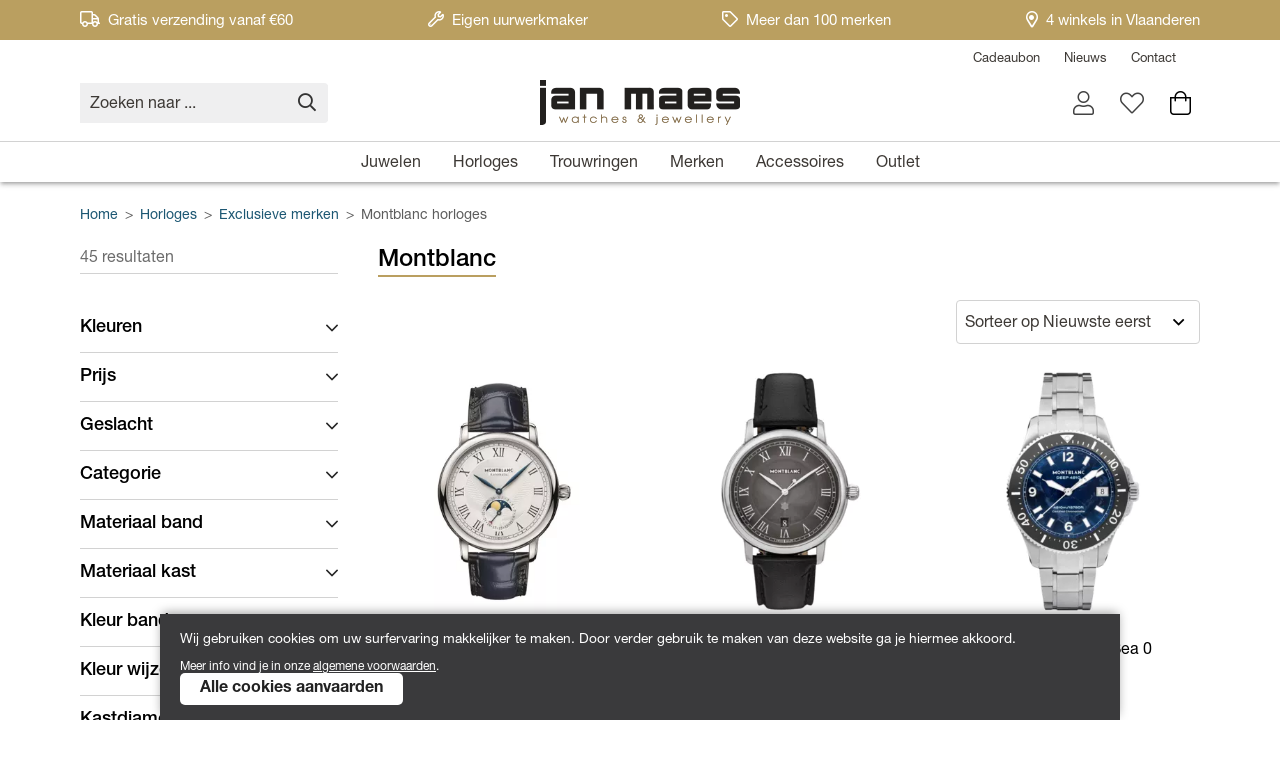

--- FILE ---
content_type: text/html;charset=UTF-8
request_url: https://www.janmaes.be/nl/uurwerken/exclusievemerken/montblanc-uurwerken
body_size: 45978
content:


<!DOCTYPE html>

<html  lang="nl" >

	
		
		
		
	

	
	<head>
	<meta charset="utf-8" />
	<meta name="viewport" content="width=device-width, initial-scale=1, maximum-scale=1">
	<meta name="mobile-web-app-capable" content="yes">
	
		<title>Zwitserse topklasse met Montblanc horloges | Online bij Jan Maes</title>
		<meta name="description" content="Ontdek de uurwerken van Montblanc in onze winkel in Sint-Niklaas. Deze luxueuze horloges zijn van uitstekende Zwitserse kwaliteit." />

		
	<link
		
			rel="preconnect"
			
			
			href="https://prosteps.cloudimg.io"
		
	/>

	<link
		
			rel="canonical"
			
			
			href="https://www.janmaes.be/nl/uurwerken/exclusievemerken/montblanc-uurwerken"
		
	/>

	<link
		
			rel="next"
			
			
			href="https://www.janmaes.be/nl/uurwerken/exclusievemerken/montblanc-uurwerken?page=2"
		
	/>



	<meta
		
			
			property="og:title"
			content="Zwitserse topklasse met Montblanc horloges | Online bij Jan Maes"
		
	/>

	<meta
		
			
			property="og:url"
			content="https://www.janmaes.be/nl/uurwerken/exclusievemerken/montblanc-uurwerken"
		
	/>

	<meta
		
			
			property="og:type"
			content="website"
		
	/>

	<meta
		
			
			property="og:description"
			content="Ontdek de uurwerken van Montblanc in onze winkel in Sint-Niklaas. Deze luxueuze horloges zijn van uitstekende Zwitserse kwaliteit."
		
	/>

	<meta
		
			name="google-signin-client_id"
			
			content="1085663625257-1ditp3vgj9v1c0of7tq0elunvonqp9re.apps.googleusercontent.com"
		
	/>

	<meta
		
			name="facebook-domain-verification"
			
			content="6im5tl7g38k6adk82c51w9ne35uejf"
		
	/>




	
	<script type="application/ld+json">
		[{"itemListElement":[{"item":"https://www.janmaes.be/nl/uurwerken","position":1,"@type":"ListItem","name":"Horloges"},{"item":"https://www.janmaes.be/nl/uurwerken/exclusievemerken","position":2,"@type":"ListItem","name":"Exclusieve merken"},{"position":3,"@type":"ListItem","name":"Montblanc horloges"}],"@context":"https://schema.org","@type":"BreadcrumbList"},{"potentialAction":{"@type":"SearchAction","query-input":"required name=search_term_string","target":"https://www.janmaes.be/product/search?keyword={search_term_string}"},"@context":"https://schema.org","@type":"WebSite","url":"https://www.janmaes.be"}]
	</script>


	

	
	
		
		
		
<script type="text/javascript">window.NREUM||(NREUM={});NREUM.info={"errorBeacon":"bam.nr-data.net","licenseKey":"76c0965b43","agent":"","beacon":"bam.nr-data.net","applicationTime":447,"applicationID":"1067961140","transactionName":"Z1xUMUpRCkdUV0UIWF4WZQBKRghRQRtyJ3p8alMXTlwBQA==","queueTime":0};
(window.NREUM||(NREUM={})).init={privacy:{cookies_enabled:true},ajax:{deny_list:["bam.nr-data.net"]},feature_flags:["soft_nav"],distributed_tracing:{enabled:true}};(window.NREUM||(NREUM={})).loader_config={agentID:"1103281113",accountID:"1447715",trustKey:"1447715",xpid:"VQIDVlFSDRABVFdVDgcGV1AB",licenseKey:"76c0965b43",applicationID:"1067961140",browserID:"1103281113"};;/*! For license information please see nr-loader-spa-1.308.0.min.js.LICENSE.txt */
(()=>{var e,t,r={384:(e,t,r)=>{"use strict";r.d(t,{NT:()=>a,US:()=>u,Zm:()=>o,bQ:()=>d,dV:()=>c,pV:()=>l});var n=r(6154),i=r(1863),s=r(1910);const a={beacon:"bam.nr-data.net",errorBeacon:"bam.nr-data.net"};function o(){return n.gm.NREUM||(n.gm.NREUM={}),void 0===n.gm.newrelic&&(n.gm.newrelic=n.gm.NREUM),n.gm.NREUM}function c(){let e=o();return e.o||(e.o={ST:n.gm.setTimeout,SI:n.gm.setImmediate||n.gm.setInterval,CT:n.gm.clearTimeout,XHR:n.gm.XMLHttpRequest,REQ:n.gm.Request,EV:n.gm.Event,PR:n.gm.Promise,MO:n.gm.MutationObserver,FETCH:n.gm.fetch,WS:n.gm.WebSocket},(0,s.i)(...Object.values(e.o))),e}function d(e,t){let r=o();r.initializedAgents??={},t.initializedAt={ms:(0,i.t)(),date:new Date},r.initializedAgents[e]=t}function u(e,t){o()[e]=t}function l(){return function(){let e=o();const t=e.info||{};e.info={beacon:a.beacon,errorBeacon:a.errorBeacon,...t}}(),function(){let e=o();const t=e.init||{};e.init={...t}}(),c(),function(){let e=o();const t=e.loader_config||{};e.loader_config={...t}}(),o()}},782:(e,t,r)=>{"use strict";r.d(t,{T:()=>n});const n=r(860).K7.pageViewTiming},860:(e,t,r)=>{"use strict";r.d(t,{$J:()=>u,K7:()=>c,P3:()=>d,XX:()=>i,Yy:()=>o,df:()=>s,qY:()=>n,v4:()=>a});const n="events",i="jserrors",s="browser/blobs",a="rum",o="browser/logs",c={ajax:"ajax",genericEvents:"generic_events",jserrors:i,logging:"logging",metrics:"metrics",pageAction:"page_action",pageViewEvent:"page_view_event",pageViewTiming:"page_view_timing",sessionReplay:"session_replay",sessionTrace:"session_trace",softNav:"soft_navigations",spa:"spa"},d={[c.pageViewEvent]:1,[c.pageViewTiming]:2,[c.metrics]:3,[c.jserrors]:4,[c.spa]:5,[c.ajax]:6,[c.sessionTrace]:7,[c.softNav]:8,[c.sessionReplay]:9,[c.logging]:10,[c.genericEvents]:11},u={[c.pageViewEvent]:a,[c.pageViewTiming]:n,[c.ajax]:n,[c.spa]:n,[c.softNav]:n,[c.metrics]:i,[c.jserrors]:i,[c.sessionTrace]:s,[c.sessionReplay]:s,[c.logging]:o,[c.genericEvents]:"ins"}},944:(e,t,r)=>{"use strict";r.d(t,{R:()=>i});var n=r(3241);function i(e,t){"function"==typeof console.debug&&(console.debug("New Relic Warning: https://github.com/newrelic/newrelic-browser-agent/blob/main/docs/warning-codes.md#".concat(e),t),(0,n.W)({agentIdentifier:null,drained:null,type:"data",name:"warn",feature:"warn",data:{code:e,secondary:t}}))}},993:(e,t,r)=>{"use strict";r.d(t,{A$:()=>s,ET:()=>a,TZ:()=>o,p_:()=>i});var n=r(860);const i={ERROR:"ERROR",WARN:"WARN",INFO:"INFO",DEBUG:"DEBUG",TRACE:"TRACE"},s={OFF:0,ERROR:1,WARN:2,INFO:3,DEBUG:4,TRACE:5},a="log",o=n.K7.logging},1541:(e,t,r)=>{"use strict";r.d(t,{U:()=>i,f:()=>n});const n={MFE:"MFE",BA:"BA"};function i(e,t){if(2!==t?.harvestEndpointVersion)return{};const r=t.agentRef.runtime.appMetadata.agents[0].entityGuid;return e?{"source.id":e.id,"source.name":e.name,"source.type":e.type,"parent.id":e.parent?.id||r,"parent.type":e.parent?.type||n.BA}:{"entity.guid":r,appId:t.agentRef.info.applicationID}}},1687:(e,t,r)=>{"use strict";r.d(t,{Ak:()=>d,Ze:()=>h,x3:()=>u});var n=r(3241),i=r(7836),s=r(3606),a=r(860),o=r(2646);const c={};function d(e,t){const r={staged:!1,priority:a.P3[t]||0};l(e),c[e].get(t)||c[e].set(t,r)}function u(e,t){e&&c[e]&&(c[e].get(t)&&c[e].delete(t),p(e,t,!1),c[e].size&&f(e))}function l(e){if(!e)throw new Error("agentIdentifier required");c[e]||(c[e]=new Map)}function h(e="",t="feature",r=!1){if(l(e),!e||!c[e].get(t)||r)return p(e,t);c[e].get(t).staged=!0,f(e)}function f(e){const t=Array.from(c[e]);t.every(([e,t])=>t.staged)&&(t.sort((e,t)=>e[1].priority-t[1].priority),t.forEach(([t])=>{c[e].delete(t),p(e,t)}))}function p(e,t,r=!0){const a=e?i.ee.get(e):i.ee,c=s.i.handlers;if(!a.aborted&&a.backlog&&c){if((0,n.W)({agentIdentifier:e,type:"lifecycle",name:"drain",feature:t}),r){const e=a.backlog[t],r=c[t];if(r){for(let t=0;e&&t<e.length;++t)g(e[t],r);Object.entries(r).forEach(([e,t])=>{Object.values(t||{}).forEach(t=>{t[0]?.on&&t[0]?.context()instanceof o.y&&t[0].on(e,t[1])})})}}a.isolatedBacklog||delete c[t],a.backlog[t]=null,a.emit("drain-"+t,[])}}function g(e,t){var r=e[1];Object.values(t[r]||{}).forEach(t=>{var r=e[0];if(t[0]===r){var n=t[1],i=e[3],s=e[2];n.apply(i,s)}})}},1738:(e,t,r)=>{"use strict";r.d(t,{U:()=>f,Y:()=>h});var n=r(3241),i=r(9908),s=r(1863),a=r(944),o=r(5701),c=r(3969),d=r(8362),u=r(860),l=r(4261);function h(e,t,r,s){const h=s||r;!h||h[e]&&h[e]!==d.d.prototype[e]||(h[e]=function(){(0,i.p)(c.xV,["API/"+e+"/called"],void 0,u.K7.metrics,r.ee),(0,n.W)({agentIdentifier:r.agentIdentifier,drained:!!o.B?.[r.agentIdentifier],type:"data",name:"api",feature:l.Pl+e,data:{}});try{return t.apply(this,arguments)}catch(e){(0,a.R)(23,e)}})}function f(e,t,r,n,a){const o=e.info;null===r?delete o.jsAttributes[t]:o.jsAttributes[t]=r,(a||null===r)&&(0,i.p)(l.Pl+n,[(0,s.t)(),t,r],void 0,"session",e.ee)}},1741:(e,t,r)=>{"use strict";r.d(t,{W:()=>s});var n=r(944),i=r(4261);class s{#e(e,...t){if(this[e]!==s.prototype[e])return this[e](...t);(0,n.R)(35,e)}addPageAction(e,t){return this.#e(i.hG,e,t)}register(e){return this.#e(i.eY,e)}recordCustomEvent(e,t){return this.#e(i.fF,e,t)}setPageViewName(e,t){return this.#e(i.Fw,e,t)}setCustomAttribute(e,t,r){return this.#e(i.cD,e,t,r)}noticeError(e,t){return this.#e(i.o5,e,t)}setUserId(e,t=!1){return this.#e(i.Dl,e,t)}setApplicationVersion(e){return this.#e(i.nb,e)}setErrorHandler(e){return this.#e(i.bt,e)}addRelease(e,t){return this.#e(i.k6,e,t)}log(e,t){return this.#e(i.$9,e,t)}start(){return this.#e(i.d3)}finished(e){return this.#e(i.BL,e)}recordReplay(){return this.#e(i.CH)}pauseReplay(){return this.#e(i.Tb)}addToTrace(e){return this.#e(i.U2,e)}setCurrentRouteName(e){return this.#e(i.PA,e)}interaction(e){return this.#e(i.dT,e)}wrapLogger(e,t,r){return this.#e(i.Wb,e,t,r)}measure(e,t){return this.#e(i.V1,e,t)}consent(e){return this.#e(i.Pv,e)}}},1863:(e,t,r)=>{"use strict";function n(){return Math.floor(performance.now())}r.d(t,{t:()=>n})},1910:(e,t,r)=>{"use strict";r.d(t,{i:()=>s});var n=r(944);const i=new Map;function s(...e){return e.every(e=>{if(i.has(e))return i.get(e);const t="function"==typeof e?e.toString():"",r=t.includes("[native code]"),s=t.includes("nrWrapper");return r||s||(0,n.R)(64,e?.name||t),i.set(e,r),r})}},2555:(e,t,r)=>{"use strict";r.d(t,{D:()=>o,f:()=>a});var n=r(384),i=r(8122);const s={beacon:n.NT.beacon,errorBeacon:n.NT.errorBeacon,licenseKey:void 0,applicationID:void 0,sa:void 0,queueTime:void 0,applicationTime:void 0,ttGuid:void 0,user:void 0,account:void 0,product:void 0,extra:void 0,jsAttributes:{},userAttributes:void 0,atts:void 0,transactionName:void 0,tNamePlain:void 0};function a(e){try{return!!e.licenseKey&&!!e.errorBeacon&&!!e.applicationID}catch(e){return!1}}const o=e=>(0,i.a)(e,s)},2614:(e,t,r)=>{"use strict";r.d(t,{BB:()=>a,H3:()=>n,g:()=>d,iL:()=>c,tS:()=>o,uh:()=>i,wk:()=>s});const n="NRBA",i="SESSION",s=144e5,a=18e5,o={STARTED:"session-started",PAUSE:"session-pause",RESET:"session-reset",RESUME:"session-resume",UPDATE:"session-update"},c={SAME_TAB:"same-tab",CROSS_TAB:"cross-tab"},d={OFF:0,FULL:1,ERROR:2}},2646:(e,t,r)=>{"use strict";r.d(t,{y:()=>n});class n{constructor(e){this.contextId=e}}},2843:(e,t,r)=>{"use strict";r.d(t,{G:()=>s,u:()=>i});var n=r(3878);function i(e,t=!1,r,i){(0,n.DD)("visibilitychange",function(){if(t)return void("hidden"===document.visibilityState&&e());e(document.visibilityState)},r,i)}function s(e,t,r){(0,n.sp)("pagehide",e,t,r)}},3241:(e,t,r)=>{"use strict";r.d(t,{W:()=>s});var n=r(6154);const i="newrelic";function s(e={}){try{n.gm.dispatchEvent(new CustomEvent(i,{detail:e}))}catch(e){}}},3304:(e,t,r)=>{"use strict";r.d(t,{A:()=>s});var n=r(7836);const i=()=>{const e=new WeakSet;return(t,r)=>{if("object"==typeof r&&null!==r){if(e.has(r))return;e.add(r)}return r}};function s(e){try{return JSON.stringify(e,i())??""}catch(e){try{n.ee.emit("internal-error",[e])}catch(e){}return""}}},3333:(e,t,r)=>{"use strict";r.d(t,{$v:()=>u,TZ:()=>n,Xh:()=>c,Zp:()=>i,kd:()=>d,mq:()=>o,nf:()=>a,qN:()=>s});const n=r(860).K7.genericEvents,i=["auxclick","click","copy","keydown","paste","scrollend"],s=["focus","blur"],a=4,o=1e3,c=2e3,d=["PageAction","UserAction","BrowserPerformance"],u={RESOURCES:"experimental.resources",REGISTER:"register"}},3434:(e,t,r)=>{"use strict";r.d(t,{Jt:()=>s,YM:()=>d});var n=r(7836),i=r(5607);const s="nr@original:".concat(i.W),a=50;var o=Object.prototype.hasOwnProperty,c=!1;function d(e,t){return e||(e=n.ee),r.inPlace=function(e,t,n,i,s){n||(n="");const a="-"===n.charAt(0);for(let o=0;o<t.length;o++){const c=t[o],d=e[c];l(d)||(e[c]=r(d,a?c+n:n,i,c,s))}},r.flag=s,r;function r(t,r,n,c,d){return l(t)?t:(r||(r=""),nrWrapper[s]=t,function(e,t,r){if(Object.defineProperty&&Object.keys)try{return Object.keys(e).forEach(function(r){Object.defineProperty(t,r,{get:function(){return e[r]},set:function(t){return e[r]=t,t}})}),t}catch(e){u([e],r)}for(var n in e)o.call(e,n)&&(t[n]=e[n])}(t,nrWrapper,e),nrWrapper);function nrWrapper(){var s,o,l,h;let f;try{o=this,s=[...arguments],l="function"==typeof n?n(s,o):n||{}}catch(t){u([t,"",[s,o,c],l],e)}i(r+"start",[s,o,c],l,d);const p=performance.now();let g;try{return h=t.apply(o,s),g=performance.now(),h}catch(e){throw g=performance.now(),i(r+"err",[s,o,e],l,d),f=e,f}finally{const e=g-p,t={start:p,end:g,duration:e,isLongTask:e>=a,methodName:c,thrownError:f};t.isLongTask&&i("long-task",[t,o],l,d),i(r+"end",[s,o,h],l,d)}}}function i(r,n,i,s){if(!c||t){var a=c;c=!0;try{e.emit(r,n,i,t,s)}catch(t){u([t,r,n,i],e)}c=a}}}function u(e,t){t||(t=n.ee);try{t.emit("internal-error",e)}catch(e){}}function l(e){return!(e&&"function"==typeof e&&e.apply&&!e[s])}},3606:(e,t,r)=>{"use strict";r.d(t,{i:()=>s});var n=r(9908);s.on=a;var i=s.handlers={};function s(e,t,r,s){a(s||n.d,i,e,t,r)}function a(e,t,r,i,s){s||(s="feature"),e||(e=n.d);var a=t[s]=t[s]||{};(a[r]=a[r]||[]).push([e,i])}},3738:(e,t,r)=>{"use strict";r.d(t,{He:()=>i,Kp:()=>o,Lc:()=>d,Rz:()=>u,TZ:()=>n,bD:()=>s,d3:()=>a,jx:()=>l,sl:()=>h,uP:()=>c});const n=r(860).K7.sessionTrace,i="bstResource",s="resource",a="-start",o="-end",c="fn"+a,d="fn"+o,u="pushState",l=1e3,h=3e4},3785:(e,t,r)=>{"use strict";r.d(t,{R:()=>c,b:()=>d});var n=r(9908),i=r(1863),s=r(860),a=r(3969),o=r(993);function c(e,t,r={},c=o.p_.INFO,d=!0,u,l=(0,i.t)()){(0,n.p)(a.xV,["API/logging/".concat(c.toLowerCase(),"/called")],void 0,s.K7.metrics,e),(0,n.p)(o.ET,[l,t,r,c,d,u],void 0,s.K7.logging,e)}function d(e){return"string"==typeof e&&Object.values(o.p_).some(t=>t===e.toUpperCase().trim())}},3878:(e,t,r)=>{"use strict";function n(e,t){return{capture:e,passive:!1,signal:t}}function i(e,t,r=!1,i){window.addEventListener(e,t,n(r,i))}function s(e,t,r=!1,i){document.addEventListener(e,t,n(r,i))}r.d(t,{DD:()=>s,jT:()=>n,sp:()=>i})},3962:(e,t,r)=>{"use strict";r.d(t,{AM:()=>a,O2:()=>l,OV:()=>s,Qu:()=>h,TZ:()=>c,ih:()=>f,pP:()=>o,t1:()=>u,tC:()=>i,wD:()=>d});var n=r(860);const i=["click","keydown","submit"],s="popstate",a="api",o="initialPageLoad",c=n.K7.softNav,d=5e3,u=500,l={INITIAL_PAGE_LOAD:"",ROUTE_CHANGE:1,UNSPECIFIED:2},h={INTERACTION:1,AJAX:2,CUSTOM_END:3,CUSTOM_TRACER:4},f={IP:"in progress",PF:"pending finish",FIN:"finished",CAN:"cancelled"}},3969:(e,t,r)=>{"use strict";r.d(t,{TZ:()=>n,XG:()=>o,rs:()=>i,xV:()=>a,z_:()=>s});const n=r(860).K7.metrics,i="sm",s="cm",a="storeSupportabilityMetrics",o="storeEventMetrics"},4234:(e,t,r)=>{"use strict";r.d(t,{W:()=>s});var n=r(7836),i=r(1687);class s{constructor(e,t){this.agentIdentifier=e,this.ee=n.ee.get(e),this.featureName=t,this.blocked=!1}deregisterDrain(){(0,i.x3)(this.agentIdentifier,this.featureName)}}},4261:(e,t,r)=>{"use strict";r.d(t,{$9:()=>u,BL:()=>c,CH:()=>p,Dl:()=>R,Fw:()=>w,PA:()=>v,Pl:()=>n,Pv:()=>A,Tb:()=>h,U2:()=>a,V1:()=>E,Wb:()=>T,bt:()=>y,cD:()=>b,d3:()=>x,dT:()=>d,eY:()=>g,fF:()=>f,hG:()=>s,hw:()=>i,k6:()=>o,nb:()=>m,o5:()=>l});const n="api-",i=n+"ixn-",s="addPageAction",a="addToTrace",o="addRelease",c="finished",d="interaction",u="log",l="noticeError",h="pauseReplay",f="recordCustomEvent",p="recordReplay",g="register",m="setApplicationVersion",v="setCurrentRouteName",b="setCustomAttribute",y="setErrorHandler",w="setPageViewName",R="setUserId",x="start",T="wrapLogger",E="measure",A="consent"},5205:(e,t,r)=>{"use strict";r.d(t,{j:()=>S});var n=r(384),i=r(1741);var s=r(2555),a=r(3333);const o=e=>{if(!e||"string"!=typeof e)return!1;try{document.createDocumentFragment().querySelector(e)}catch{return!1}return!0};var c=r(2614),d=r(944),u=r(8122);const l="[data-nr-mask]",h=e=>(0,u.a)(e,(()=>{const e={feature_flags:[],experimental:{allow_registered_children:!1,resources:!1},mask_selector:"*",block_selector:"[data-nr-block]",mask_input_options:{color:!1,date:!1,"datetime-local":!1,email:!1,month:!1,number:!1,range:!1,search:!1,tel:!1,text:!1,time:!1,url:!1,week:!1,textarea:!1,select:!1,password:!0}};return{ajax:{deny_list:void 0,block_internal:!0,enabled:!0,autoStart:!0},api:{get allow_registered_children(){return e.feature_flags.includes(a.$v.REGISTER)||e.experimental.allow_registered_children},set allow_registered_children(t){e.experimental.allow_registered_children=t},duplicate_registered_data:!1},browser_consent_mode:{enabled:!1},distributed_tracing:{enabled:void 0,exclude_newrelic_header:void 0,cors_use_newrelic_header:void 0,cors_use_tracecontext_headers:void 0,allowed_origins:void 0},get feature_flags(){return e.feature_flags},set feature_flags(t){e.feature_flags=t},generic_events:{enabled:!0,autoStart:!0},harvest:{interval:30},jserrors:{enabled:!0,autoStart:!0},logging:{enabled:!0,autoStart:!0},metrics:{enabled:!0,autoStart:!0},obfuscate:void 0,page_action:{enabled:!0},page_view_event:{enabled:!0,autoStart:!0},page_view_timing:{enabled:!0,autoStart:!0},performance:{capture_marks:!1,capture_measures:!1,capture_detail:!0,resources:{get enabled(){return e.feature_flags.includes(a.$v.RESOURCES)||e.experimental.resources},set enabled(t){e.experimental.resources=t},asset_types:[],first_party_domains:[],ignore_newrelic:!0}},privacy:{cookies_enabled:!0},proxy:{assets:void 0,beacon:void 0},session:{expiresMs:c.wk,inactiveMs:c.BB},session_replay:{autoStart:!0,enabled:!1,preload:!1,sampling_rate:10,error_sampling_rate:100,collect_fonts:!1,inline_images:!1,fix_stylesheets:!0,mask_all_inputs:!0,get mask_text_selector(){return e.mask_selector},set mask_text_selector(t){o(t)?e.mask_selector="".concat(t,",").concat(l):""===t||null===t?e.mask_selector=l:(0,d.R)(5,t)},get block_class(){return"nr-block"},get ignore_class(){return"nr-ignore"},get mask_text_class(){return"nr-mask"},get block_selector(){return e.block_selector},set block_selector(t){o(t)?e.block_selector+=",".concat(t):""!==t&&(0,d.R)(6,t)},get mask_input_options(){return e.mask_input_options},set mask_input_options(t){t&&"object"==typeof t?e.mask_input_options={...t,password:!0}:(0,d.R)(7,t)}},session_trace:{enabled:!0,autoStart:!0},soft_navigations:{enabled:!0,autoStart:!0},spa:{enabled:!0,autoStart:!0},ssl:void 0,user_actions:{enabled:!0,elementAttributes:["id","className","tagName","type"]}}})());var f=r(6154),p=r(9324);let g=0;const m={buildEnv:p.F3,distMethod:p.Xs,version:p.xv,originTime:f.WN},v={consented:!1},b={appMetadata:{},get consented(){return this.session?.state?.consent||v.consented},set consented(e){v.consented=e},customTransaction:void 0,denyList:void 0,disabled:!1,harvester:void 0,isolatedBacklog:!1,isRecording:!1,loaderType:void 0,maxBytes:3e4,obfuscator:void 0,onerror:void 0,ptid:void 0,releaseIds:{},session:void 0,timeKeeper:void 0,registeredEntities:[],jsAttributesMetadata:{bytes:0},get harvestCount(){return++g}},y=e=>{const t=(0,u.a)(e,b),r=Object.keys(m).reduce((e,t)=>(e[t]={value:m[t],writable:!1,configurable:!0,enumerable:!0},e),{});return Object.defineProperties(t,r)};var w=r(5701);const R=e=>{const t=e.startsWith("http");e+="/",r.p=t?e:"https://"+e};var x=r(7836),T=r(3241);const E={accountID:void 0,trustKey:void 0,agentID:void 0,licenseKey:void 0,applicationID:void 0,xpid:void 0},A=e=>(0,u.a)(e,E),_=new Set;function S(e,t={},r,a){let{init:o,info:c,loader_config:d,runtime:u={},exposed:l=!0}=t;if(!c){const e=(0,n.pV)();o=e.init,c=e.info,d=e.loader_config}e.init=h(o||{}),e.loader_config=A(d||{}),c.jsAttributes??={},f.bv&&(c.jsAttributes.isWorker=!0),e.info=(0,s.D)(c);const p=e.init,g=[c.beacon,c.errorBeacon];_.has(e.agentIdentifier)||(p.proxy.assets&&(R(p.proxy.assets),g.push(p.proxy.assets)),p.proxy.beacon&&g.push(p.proxy.beacon),e.beacons=[...g],function(e){const t=(0,n.pV)();Object.getOwnPropertyNames(i.W.prototype).forEach(r=>{const n=i.W.prototype[r];if("function"!=typeof n||"constructor"===n)return;let s=t[r];e[r]&&!1!==e.exposed&&"micro-agent"!==e.runtime?.loaderType&&(t[r]=(...t)=>{const n=e[r](...t);return s?s(...t):n})})}(e),(0,n.US)("activatedFeatures",w.B)),u.denyList=[...p.ajax.deny_list||[],...p.ajax.block_internal?g:[]],u.ptid=e.agentIdentifier,u.loaderType=r,e.runtime=y(u),_.has(e.agentIdentifier)||(e.ee=x.ee.get(e.agentIdentifier),e.exposed=l,(0,T.W)({agentIdentifier:e.agentIdentifier,drained:!!w.B?.[e.agentIdentifier],type:"lifecycle",name:"initialize",feature:void 0,data:e.config})),_.add(e.agentIdentifier)}},5270:(e,t,r)=>{"use strict";r.d(t,{Aw:()=>a,SR:()=>s,rF:()=>o});var n=r(384),i=r(7767);function s(e){return!!(0,n.dV)().o.MO&&(0,i.V)(e)&&!0===e?.session_trace.enabled}function a(e){return!0===e?.session_replay.preload&&s(e)}function o(e,t){try{if("string"==typeof t?.type){if("password"===t.type.toLowerCase())return"*".repeat(e?.length||0);if(void 0!==t?.dataset?.nrUnmask||t?.classList?.contains("nr-unmask"))return e}}catch(e){}return"string"==typeof e?e.replace(/[\S]/g,"*"):"*".repeat(e?.length||0)}},5289:(e,t,r)=>{"use strict";r.d(t,{GG:()=>a,Qr:()=>c,sB:()=>o});var n=r(3878),i=r(6389);function s(){return"undefined"==typeof document||"complete"===document.readyState}function a(e,t){if(s())return e();const r=(0,i.J)(e),a=setInterval(()=>{s()&&(clearInterval(a),r())},500);(0,n.sp)("load",r,t)}function o(e){if(s())return e();(0,n.DD)("DOMContentLoaded",e)}function c(e){if(s())return e();(0,n.sp)("popstate",e)}},5607:(e,t,r)=>{"use strict";r.d(t,{W:()=>n});const n=(0,r(9566).bz)()},5701:(e,t,r)=>{"use strict";r.d(t,{B:()=>s,t:()=>a});var n=r(3241);const i=new Set,s={};function a(e,t){const r=t.agentIdentifier;s[r]??={},e&&"object"==typeof e&&(i.has(r)||(t.ee.emit("rumresp",[e]),s[r]=e,i.add(r),(0,n.W)({agentIdentifier:r,loaded:!0,drained:!0,type:"lifecycle",name:"load",feature:void 0,data:e})))}},6154:(e,t,r)=>{"use strict";r.d(t,{OF:()=>d,RI:()=>i,WN:()=>h,bv:()=>s,eN:()=>f,gm:()=>a,lR:()=>l,m:()=>c,mw:()=>o,sb:()=>u});var n=r(1863);const i="undefined"!=typeof window&&!!window.document,s="undefined"!=typeof WorkerGlobalScope&&("undefined"!=typeof self&&self instanceof WorkerGlobalScope&&self.navigator instanceof WorkerNavigator||"undefined"!=typeof globalThis&&globalThis instanceof WorkerGlobalScope&&globalThis.navigator instanceof WorkerNavigator),a=i?window:"undefined"!=typeof WorkerGlobalScope&&("undefined"!=typeof self&&self instanceof WorkerGlobalScope&&self||"undefined"!=typeof globalThis&&globalThis instanceof WorkerGlobalScope&&globalThis),o=Boolean("hidden"===a?.document?.visibilityState),c=""+a?.location,d=/iPad|iPhone|iPod/.test(a.navigator?.userAgent),u=d&&"undefined"==typeof SharedWorker,l=(()=>{const e=a.navigator?.userAgent?.match(/Firefox[/\s](\d+\.\d+)/);return Array.isArray(e)&&e.length>=2?+e[1]:0})(),h=Date.now()-(0,n.t)(),f=()=>"undefined"!=typeof PerformanceNavigationTiming&&a?.performance?.getEntriesByType("navigation")?.[0]?.responseStart},6344:(e,t,r)=>{"use strict";r.d(t,{BB:()=>u,Qb:()=>l,TZ:()=>i,Ug:()=>a,Vh:()=>s,_s:()=>o,bc:()=>d,yP:()=>c});var n=r(2614);const i=r(860).K7.sessionReplay,s="errorDuringReplay",a=.12,o={DomContentLoaded:0,Load:1,FullSnapshot:2,IncrementalSnapshot:3,Meta:4,Custom:5},c={[n.g.ERROR]:15e3,[n.g.FULL]:3e5,[n.g.OFF]:0},d={RESET:{message:"Session was reset",sm:"Reset"},IMPORT:{message:"Recorder failed to import",sm:"Import"},TOO_MANY:{message:"429: Too Many Requests",sm:"Too-Many"},TOO_BIG:{message:"Payload was too large",sm:"Too-Big"},CROSS_TAB:{message:"Session Entity was set to OFF on another tab",sm:"Cross-Tab"},ENTITLEMENTS:{message:"Session Replay is not allowed and will not be started",sm:"Entitlement"}},u=5e3,l={API:"api",RESUME:"resume",SWITCH_TO_FULL:"switchToFull",INITIALIZE:"initialize",PRELOAD:"preload"}},6389:(e,t,r)=>{"use strict";function n(e,t=500,r={}){const n=r?.leading||!1;let i;return(...r)=>{n&&void 0===i&&(e.apply(this,r),i=setTimeout(()=>{i=clearTimeout(i)},t)),n||(clearTimeout(i),i=setTimeout(()=>{e.apply(this,r)},t))}}function i(e){let t=!1;return(...r)=>{t||(t=!0,e.apply(this,r))}}r.d(t,{J:()=>i,s:()=>n})},6630:(e,t,r)=>{"use strict";r.d(t,{T:()=>n});const n=r(860).K7.pageViewEvent},6774:(e,t,r)=>{"use strict";r.d(t,{T:()=>n});const n=r(860).K7.jserrors},7295:(e,t,r)=>{"use strict";r.d(t,{Xv:()=>a,gX:()=>i,iW:()=>s});var n=[];function i(e){if(!e||s(e))return!1;if(0===n.length)return!0;if("*"===n[0].hostname)return!1;for(var t=0;t<n.length;t++){var r=n[t];if(r.hostname.test(e.hostname)&&r.pathname.test(e.pathname))return!1}return!0}function s(e){return void 0===e.hostname}function a(e){if(n=[],e&&e.length)for(var t=0;t<e.length;t++){let r=e[t];if(!r)continue;if("*"===r)return void(n=[{hostname:"*"}]);0===r.indexOf("http://")?r=r.substring(7):0===r.indexOf("https://")&&(r=r.substring(8));const i=r.indexOf("/");let s,a;i>0?(s=r.substring(0,i),a=r.substring(i)):(s=r,a="*");let[c]=s.split(":");n.push({hostname:o(c),pathname:o(a,!0)})}}function o(e,t=!1){const r=e.replace(/[.+?^${}()|[\]\\]/g,e=>"\\"+e).replace(/\*/g,".*?");return new RegExp((t?"^":"")+r+"$")}},7485:(e,t,r)=>{"use strict";r.d(t,{D:()=>i});var n=r(6154);function i(e){if(0===(e||"").indexOf("data:"))return{protocol:"data"};try{const t=new URL(e,location.href),r={port:t.port,hostname:t.hostname,pathname:t.pathname,search:t.search,protocol:t.protocol.slice(0,t.protocol.indexOf(":")),sameOrigin:t.protocol===n.gm?.location?.protocol&&t.host===n.gm?.location?.host};return r.port&&""!==r.port||("http:"===t.protocol&&(r.port="80"),"https:"===t.protocol&&(r.port="443")),r.pathname&&""!==r.pathname?r.pathname.startsWith("/")||(r.pathname="/".concat(r.pathname)):r.pathname="/",r}catch(e){return{}}}},7699:(e,t,r)=>{"use strict";r.d(t,{It:()=>s,KC:()=>o,No:()=>i,qh:()=>a});var n=r(860);const i=16e3,s=1e6,a="SESSION_ERROR",o={[n.K7.logging]:!0,[n.K7.genericEvents]:!1,[n.K7.jserrors]:!1,[n.K7.ajax]:!1}},7767:(e,t,r)=>{"use strict";r.d(t,{V:()=>i});var n=r(6154);const i=e=>n.RI&&!0===e?.privacy.cookies_enabled},7836:(e,t,r)=>{"use strict";r.d(t,{P:()=>o,ee:()=>c});var n=r(384),i=r(8990),s=r(2646),a=r(5607);const o="nr@context:".concat(a.W),c=function e(t,r){var n={},a={},u={},l=!1;try{l=16===r.length&&d.initializedAgents?.[r]?.runtime.isolatedBacklog}catch(e){}var h={on:p,addEventListener:p,removeEventListener:function(e,t){var r=n[e];if(!r)return;for(var i=0;i<r.length;i++)r[i]===t&&r.splice(i,1)},emit:function(e,r,n,i,s){!1!==s&&(s=!0);if(c.aborted&&!i)return;t&&s&&t.emit(e,r,n);var o=f(n);g(e).forEach(e=>{e.apply(o,r)});var d=v()[a[e]];d&&d.push([h,e,r,o]);return o},get:m,listeners:g,context:f,buffer:function(e,t){const r=v();if(t=t||"feature",h.aborted)return;Object.entries(e||{}).forEach(([e,n])=>{a[n]=t,t in r||(r[t]=[])})},abort:function(){h._aborted=!0,Object.keys(h.backlog).forEach(e=>{delete h.backlog[e]})},isBuffering:function(e){return!!v()[a[e]]},debugId:r,backlog:l?{}:t&&"object"==typeof t.backlog?t.backlog:{},isolatedBacklog:l};return Object.defineProperty(h,"aborted",{get:()=>{let e=h._aborted||!1;return e||(t&&(e=t.aborted),e)}}),h;function f(e){return e&&e instanceof s.y?e:e?(0,i.I)(e,o,()=>new s.y(o)):new s.y(o)}function p(e,t){n[e]=g(e).concat(t)}function g(e){return n[e]||[]}function m(t){return u[t]=u[t]||e(h,t)}function v(){return h.backlog}}(void 0,"globalEE"),d=(0,n.Zm)();d.ee||(d.ee=c)},8122:(e,t,r)=>{"use strict";r.d(t,{a:()=>i});var n=r(944);function i(e,t){try{if(!e||"object"!=typeof e)return(0,n.R)(3);if(!t||"object"!=typeof t)return(0,n.R)(4);const r=Object.create(Object.getPrototypeOf(t),Object.getOwnPropertyDescriptors(t)),s=0===Object.keys(r).length?e:r;for(let a in s)if(void 0!==e[a])try{if(null===e[a]){r[a]=null;continue}Array.isArray(e[a])&&Array.isArray(t[a])?r[a]=Array.from(new Set([...e[a],...t[a]])):"object"==typeof e[a]&&"object"==typeof t[a]?r[a]=i(e[a],t[a]):r[a]=e[a]}catch(e){r[a]||(0,n.R)(1,e)}return r}catch(e){(0,n.R)(2,e)}}},8139:(e,t,r)=>{"use strict";r.d(t,{u:()=>h});var n=r(7836),i=r(3434),s=r(8990),a=r(6154);const o={},c=a.gm.XMLHttpRequest,d="addEventListener",u="removeEventListener",l="nr@wrapped:".concat(n.P);function h(e){var t=function(e){return(e||n.ee).get("events")}(e);if(o[t.debugId]++)return t;o[t.debugId]=1;var r=(0,i.YM)(t,!0);function h(e){r.inPlace(e,[d,u],"-",p)}function p(e,t){return e[1]}return"getPrototypeOf"in Object&&(a.RI&&f(document,h),c&&f(c.prototype,h),f(a.gm,h)),t.on(d+"-start",function(e,t){var n=e[1];if(null!==n&&("function"==typeof n||"object"==typeof n)&&"newrelic"!==e[0]){var i=(0,s.I)(n,l,function(){var e={object:function(){if("function"!=typeof n.handleEvent)return;return n.handleEvent.apply(n,arguments)},function:n}[typeof n];return e?r(e,"fn-",null,e.name||"anonymous"):n});this.wrapped=e[1]=i}}),t.on(u+"-start",function(e){e[1]=this.wrapped||e[1]}),t}function f(e,t,...r){let n=e;for(;"object"==typeof n&&!Object.prototype.hasOwnProperty.call(n,d);)n=Object.getPrototypeOf(n);n&&t(n,...r)}},8362:(e,t,r)=>{"use strict";r.d(t,{d:()=>s});var n=r(9566),i=r(1741);class s extends i.W{agentIdentifier=(0,n.LA)(16)}},8374:(e,t,r)=>{r.nc=(()=>{try{return document?.currentScript?.nonce}catch(e){}return""})()},8990:(e,t,r)=>{"use strict";r.d(t,{I:()=>i});var n=Object.prototype.hasOwnProperty;function i(e,t,r){if(n.call(e,t))return e[t];var i=r();if(Object.defineProperty&&Object.keys)try{return Object.defineProperty(e,t,{value:i,writable:!0,enumerable:!1}),i}catch(e){}return e[t]=i,i}},9119:(e,t,r)=>{"use strict";r.d(t,{L:()=>s});var n=/([^?#]*)[^#]*(#[^?]*|$).*/,i=/([^?#]*)().*/;function s(e,t){return e?e.replace(t?n:i,"$1$2"):e}},9300:(e,t,r)=>{"use strict";r.d(t,{T:()=>n});const n=r(860).K7.ajax},9324:(e,t,r)=>{"use strict";r.d(t,{AJ:()=>a,F3:()=>i,Xs:()=>s,Yq:()=>o,xv:()=>n});const n="1.308.0",i="PROD",s="CDN",a="@newrelic/rrweb",o="1.0.1"},9566:(e,t,r)=>{"use strict";r.d(t,{LA:()=>o,ZF:()=>c,bz:()=>a,el:()=>d});var n=r(6154);const i="xxxxxxxx-xxxx-4xxx-yxxx-xxxxxxxxxxxx";function s(e,t){return e?15&e[t]:16*Math.random()|0}function a(){const e=n.gm?.crypto||n.gm?.msCrypto;let t,r=0;return e&&e.getRandomValues&&(t=e.getRandomValues(new Uint8Array(30))),i.split("").map(e=>"x"===e?s(t,r++).toString(16):"y"===e?(3&s()|8).toString(16):e).join("")}function o(e){const t=n.gm?.crypto||n.gm?.msCrypto;let r,i=0;t&&t.getRandomValues&&(r=t.getRandomValues(new Uint8Array(e)));const a=[];for(var o=0;o<e;o++)a.push(s(r,i++).toString(16));return a.join("")}function c(){return o(16)}function d(){return o(32)}},9908:(e,t,r)=>{"use strict";r.d(t,{d:()=>n,p:()=>i});var n=r(7836).ee.get("handle");function i(e,t,r,i,s){s?(s.buffer([e],i),s.emit(e,t,r)):(n.buffer([e],i),n.emit(e,t,r))}}},n={};function i(e){var t=n[e];if(void 0!==t)return t.exports;var s=n[e]={exports:{}};return r[e](s,s.exports,i),s.exports}i.m=r,i.d=(e,t)=>{for(var r in t)i.o(t,r)&&!i.o(e,r)&&Object.defineProperty(e,r,{enumerable:!0,get:t[r]})},i.f={},i.e=e=>Promise.all(Object.keys(i.f).reduce((t,r)=>(i.f[r](e,t),t),[])),i.u=e=>({212:"nr-spa-compressor",249:"nr-spa-recorder",478:"nr-spa"}[e]+"-1.308.0.min.js"),i.o=(e,t)=>Object.prototype.hasOwnProperty.call(e,t),e={},t="NRBA-1.308.0.PROD:",i.l=(r,n,s,a)=>{if(e[r])e[r].push(n);else{var o,c;if(void 0!==s)for(var d=document.getElementsByTagName("script"),u=0;u<d.length;u++){var l=d[u];if(l.getAttribute("src")==r||l.getAttribute("data-webpack")==t+s){o=l;break}}if(!o){c=!0;var h={478:"sha512-RSfSVnmHk59T/uIPbdSE0LPeqcEdF4/+XhfJdBuccH5rYMOEZDhFdtnh6X6nJk7hGpzHd9Ujhsy7lZEz/ORYCQ==",249:"sha512-ehJXhmntm85NSqW4MkhfQqmeKFulra3klDyY0OPDUE+sQ3GokHlPh1pmAzuNy//3j4ac6lzIbmXLvGQBMYmrkg==",212:"sha512-B9h4CR46ndKRgMBcK+j67uSR2RCnJfGefU+A7FrgR/k42ovXy5x/MAVFiSvFxuVeEk/pNLgvYGMp1cBSK/G6Fg=="};(o=document.createElement("script")).charset="utf-8",i.nc&&o.setAttribute("nonce",i.nc),o.setAttribute("data-webpack",t+s),o.src=r,0!==o.src.indexOf(window.location.origin+"/")&&(o.crossOrigin="anonymous"),h[a]&&(o.integrity=h[a])}e[r]=[n];var f=(t,n)=>{o.onerror=o.onload=null,clearTimeout(p);var i=e[r];if(delete e[r],o.parentNode&&o.parentNode.removeChild(o),i&&i.forEach(e=>e(n)),t)return t(n)},p=setTimeout(f.bind(null,void 0,{type:"timeout",target:o}),12e4);o.onerror=f.bind(null,o.onerror),o.onload=f.bind(null,o.onload),c&&document.head.appendChild(o)}},i.r=e=>{"undefined"!=typeof Symbol&&Symbol.toStringTag&&Object.defineProperty(e,Symbol.toStringTag,{value:"Module"}),Object.defineProperty(e,"__esModule",{value:!0})},i.p="https://js-agent.newrelic.com/",(()=>{var e={38:0,788:0};i.f.j=(t,r)=>{var n=i.o(e,t)?e[t]:void 0;if(0!==n)if(n)r.push(n[2]);else{var s=new Promise((r,i)=>n=e[t]=[r,i]);r.push(n[2]=s);var a=i.p+i.u(t),o=new Error;i.l(a,r=>{if(i.o(e,t)&&(0!==(n=e[t])&&(e[t]=void 0),n)){var s=r&&("load"===r.type?"missing":r.type),a=r&&r.target&&r.target.src;o.message="Loading chunk "+t+" failed: ("+s+": "+a+")",o.name="ChunkLoadError",o.type=s,o.request=a,n[1](o)}},"chunk-"+t,t)}};var t=(t,r)=>{var n,s,[a,o,c]=r,d=0;if(a.some(t=>0!==e[t])){for(n in o)i.o(o,n)&&(i.m[n]=o[n]);if(c)c(i)}for(t&&t(r);d<a.length;d++)s=a[d],i.o(e,s)&&e[s]&&e[s][0](),e[s]=0},r=self["webpackChunk:NRBA-1.308.0.PROD"]=self["webpackChunk:NRBA-1.308.0.PROD"]||[];r.forEach(t.bind(null,0)),r.push=t.bind(null,r.push.bind(r))})(),(()=>{"use strict";i(8374);var e=i(8362),t=i(860);const r=Object.values(t.K7);var n=i(5205);var s=i(9908),a=i(1863),o=i(4261),c=i(1738);var d=i(1687),u=i(4234),l=i(5289),h=i(6154),f=i(944),p=i(5270),g=i(7767),m=i(6389),v=i(7699);class b extends u.W{constructor(e,t){super(e.agentIdentifier,t),this.agentRef=e,this.abortHandler=void 0,this.featAggregate=void 0,this.loadedSuccessfully=void 0,this.onAggregateImported=new Promise(e=>{this.loadedSuccessfully=e}),this.deferred=Promise.resolve(),!1===e.init[this.featureName].autoStart?this.deferred=new Promise((t,r)=>{this.ee.on("manual-start-all",(0,m.J)(()=>{(0,d.Ak)(e.agentIdentifier,this.featureName),t()}))}):(0,d.Ak)(e.agentIdentifier,t)}importAggregator(e,t,r={}){if(this.featAggregate)return;const n=async()=>{let n;await this.deferred;try{if((0,g.V)(e.init)){const{setupAgentSession:t}=await i.e(478).then(i.bind(i,8766));n=t(e)}}catch(e){(0,f.R)(20,e),this.ee.emit("internal-error",[e]),(0,s.p)(v.qh,[e],void 0,this.featureName,this.ee)}try{if(!this.#t(this.featureName,n,e.init))return(0,d.Ze)(this.agentIdentifier,this.featureName),void this.loadedSuccessfully(!1);const{Aggregate:i}=await t();this.featAggregate=new i(e,r),e.runtime.harvester.initializedAggregates.push(this.featAggregate),this.loadedSuccessfully(!0)}catch(e){(0,f.R)(34,e),this.abortHandler?.(),(0,d.Ze)(this.agentIdentifier,this.featureName,!0),this.loadedSuccessfully(!1),this.ee&&this.ee.abort()}};h.RI?(0,l.GG)(()=>n(),!0):n()}#t(e,r,n){if(this.blocked)return!1;switch(e){case t.K7.sessionReplay:return(0,p.SR)(n)&&!!r;case t.K7.sessionTrace:return!!r;default:return!0}}}var y=i(6630),w=i(2614),R=i(3241);class x extends b{static featureName=y.T;constructor(e){var t;super(e,y.T),this.setupInspectionEvents(e.agentIdentifier),t=e,(0,c.Y)(o.Fw,function(e,r){"string"==typeof e&&("/"!==e.charAt(0)&&(e="/"+e),t.runtime.customTransaction=(r||"http://custom.transaction")+e,(0,s.p)(o.Pl+o.Fw,[(0,a.t)()],void 0,void 0,t.ee))},t),this.importAggregator(e,()=>i.e(478).then(i.bind(i,2467)))}setupInspectionEvents(e){const t=(t,r)=>{t&&(0,R.W)({agentIdentifier:e,timeStamp:t.timeStamp,loaded:"complete"===t.target.readyState,type:"window",name:r,data:t.target.location+""})};(0,l.sB)(e=>{t(e,"DOMContentLoaded")}),(0,l.GG)(e=>{t(e,"load")}),(0,l.Qr)(e=>{t(e,"navigate")}),this.ee.on(w.tS.UPDATE,(t,r)=>{(0,R.W)({agentIdentifier:e,type:"lifecycle",name:"session",data:r})})}}var T=i(384);class E extends e.d{constructor(e){var t;(super(),h.gm)?(this.features={},(0,T.bQ)(this.agentIdentifier,this),this.desiredFeatures=new Set(e.features||[]),this.desiredFeatures.add(x),(0,n.j)(this,e,e.loaderType||"agent"),t=this,(0,c.Y)(o.cD,function(e,r,n=!1){if("string"==typeof e){if(["string","number","boolean"].includes(typeof r)||null===r)return(0,c.U)(t,e,r,o.cD,n);(0,f.R)(40,typeof r)}else(0,f.R)(39,typeof e)},t),function(e){(0,c.Y)(o.Dl,function(t,r=!1){if("string"!=typeof t&&null!==t)return void(0,f.R)(41,typeof t);const n=e.info.jsAttributes["enduser.id"];r&&null!=n&&n!==t?(0,s.p)(o.Pl+"setUserIdAndResetSession",[t],void 0,"session",e.ee):(0,c.U)(e,"enduser.id",t,o.Dl,!0)},e)}(this),function(e){(0,c.Y)(o.nb,function(t){if("string"==typeof t||null===t)return(0,c.U)(e,"application.version",t,o.nb,!1);(0,f.R)(42,typeof t)},e)}(this),function(e){(0,c.Y)(o.d3,function(){e.ee.emit("manual-start-all")},e)}(this),function(e){(0,c.Y)(o.Pv,function(t=!0){if("boolean"==typeof t){if((0,s.p)(o.Pl+o.Pv,[t],void 0,"session",e.ee),e.runtime.consented=t,t){const t=e.features.page_view_event;t.onAggregateImported.then(e=>{const r=t.featAggregate;e&&!r.sentRum&&r.sendRum()})}}else(0,f.R)(65,typeof t)},e)}(this),this.run()):(0,f.R)(21)}get config(){return{info:this.info,init:this.init,loader_config:this.loader_config,runtime:this.runtime}}get api(){return this}run(){try{const e=function(e){const t={};return r.forEach(r=>{t[r]=!!e[r]?.enabled}),t}(this.init),n=[...this.desiredFeatures];n.sort((e,r)=>t.P3[e.featureName]-t.P3[r.featureName]),n.forEach(r=>{if(!e[r.featureName]&&r.featureName!==t.K7.pageViewEvent)return;if(r.featureName===t.K7.spa)return void(0,f.R)(67);const n=function(e){switch(e){case t.K7.ajax:return[t.K7.jserrors];case t.K7.sessionTrace:return[t.K7.ajax,t.K7.pageViewEvent];case t.K7.sessionReplay:return[t.K7.sessionTrace];case t.K7.pageViewTiming:return[t.K7.pageViewEvent];default:return[]}}(r.featureName).filter(e=>!(e in this.features));n.length>0&&(0,f.R)(36,{targetFeature:r.featureName,missingDependencies:n}),this.features[r.featureName]=new r(this)})}catch(e){(0,f.R)(22,e);for(const e in this.features)this.features[e].abortHandler?.();const t=(0,T.Zm)();delete t.initializedAgents[this.agentIdentifier]?.features,delete this.sharedAggregator;return t.ee.get(this.agentIdentifier).abort(),!1}}}var A=i(2843),_=i(782);class S extends b{static featureName=_.T;constructor(e){super(e,_.T),h.RI&&((0,A.u)(()=>(0,s.p)("docHidden",[(0,a.t)()],void 0,_.T,this.ee),!0),(0,A.G)(()=>(0,s.p)("winPagehide",[(0,a.t)()],void 0,_.T,this.ee)),this.importAggregator(e,()=>i.e(478).then(i.bind(i,9917))))}}var O=i(3969);class I extends b{static featureName=O.TZ;constructor(e){super(e,O.TZ),h.RI&&document.addEventListener("securitypolicyviolation",e=>{(0,s.p)(O.xV,["Generic/CSPViolation/Detected"],void 0,this.featureName,this.ee)}),this.importAggregator(e,()=>i.e(478).then(i.bind(i,6555)))}}var N=i(6774),P=i(3878),k=i(3304);class D{constructor(e,t,r,n,i){this.name="UncaughtError",this.message="string"==typeof e?e:(0,k.A)(e),this.sourceURL=t,this.line=r,this.column=n,this.__newrelic=i}}function C(e){return M(e)?e:new D(void 0!==e?.message?e.message:e,e?.filename||e?.sourceURL,e?.lineno||e?.line,e?.colno||e?.col,e?.__newrelic,e?.cause)}function j(e){const t="Unhandled Promise Rejection: ";if(!e?.reason)return;if(M(e.reason)){try{e.reason.message.startsWith(t)||(e.reason.message=t+e.reason.message)}catch(e){}return C(e.reason)}const r=C(e.reason);return(r.message||"").startsWith(t)||(r.message=t+r.message),r}function L(e){if(e.error instanceof SyntaxError&&!/:\d+$/.test(e.error.stack?.trim())){const t=new D(e.message,e.filename,e.lineno,e.colno,e.error.__newrelic,e.cause);return t.name=SyntaxError.name,t}return M(e.error)?e.error:C(e)}function M(e){return e instanceof Error&&!!e.stack}function H(e,r,n,i,o=(0,a.t)()){"string"==typeof e&&(e=new Error(e)),(0,s.p)("err",[e,o,!1,r,n.runtime.isRecording,void 0,i],void 0,t.K7.jserrors,n.ee),(0,s.p)("uaErr",[],void 0,t.K7.genericEvents,n.ee)}var B=i(1541),K=i(993),W=i(3785);function U(e,{customAttributes:t={},level:r=K.p_.INFO}={},n,i,s=(0,a.t)()){(0,W.R)(n.ee,e,t,r,!1,i,s)}function F(e,r,n,i,c=(0,a.t)()){(0,s.p)(o.Pl+o.hG,[c,e,r,i],void 0,t.K7.genericEvents,n.ee)}function V(e,r,n,i,c=(0,a.t)()){const{start:d,end:u,customAttributes:l}=r||{},h={customAttributes:l||{}};if("object"!=typeof h.customAttributes||"string"!=typeof e||0===e.length)return void(0,f.R)(57);const p=(e,t)=>null==e?t:"number"==typeof e?e:e instanceof PerformanceMark?e.startTime:Number.NaN;if(h.start=p(d,0),h.end=p(u,c),Number.isNaN(h.start)||Number.isNaN(h.end))(0,f.R)(57);else{if(h.duration=h.end-h.start,!(h.duration<0))return(0,s.p)(o.Pl+o.V1,[h,e,i],void 0,t.K7.genericEvents,n.ee),h;(0,f.R)(58)}}function G(e,r={},n,i,c=(0,a.t)()){(0,s.p)(o.Pl+o.fF,[c,e,r,i],void 0,t.K7.genericEvents,n.ee)}function z(e){(0,c.Y)(o.eY,function(t){return Y(e,t)},e)}function Y(e,r,n){(0,f.R)(54,"newrelic.register"),r||={},r.type=B.f.MFE,r.licenseKey||=e.info.licenseKey,r.blocked=!1,r.parent=n||{},Array.isArray(r.tags)||(r.tags=[]);const i={};r.tags.forEach(e=>{"name"!==e&&"id"!==e&&(i["source.".concat(e)]=!0)}),r.isolated??=!0;let o=()=>{};const c=e.runtime.registeredEntities;if(!r.isolated){const e=c.find(({metadata:{target:{id:e}}})=>e===r.id&&!r.isolated);if(e)return e}const d=e=>{r.blocked=!0,o=e};function u(e){return"string"==typeof e&&!!e.trim()&&e.trim().length<501||"number"==typeof e}e.init.api.allow_registered_children||d((0,m.J)(()=>(0,f.R)(55))),u(r.id)&&u(r.name)||d((0,m.J)(()=>(0,f.R)(48,r)));const l={addPageAction:(t,n={})=>g(F,[t,{...i,...n},e],r),deregister:()=>{d((0,m.J)(()=>(0,f.R)(68)))},log:(t,n={})=>g(U,[t,{...n,customAttributes:{...i,...n.customAttributes||{}}},e],r),measure:(t,n={})=>g(V,[t,{...n,customAttributes:{...i,...n.customAttributes||{}}},e],r),noticeError:(t,n={})=>g(H,[t,{...i,...n},e],r),register:(t={})=>g(Y,[e,t],l.metadata.target),recordCustomEvent:(t,n={})=>g(G,[t,{...i,...n},e],r),setApplicationVersion:e=>p("application.version",e),setCustomAttribute:(e,t)=>p(e,t),setUserId:e=>p("enduser.id",e),metadata:{customAttributes:i,target:r}},h=()=>(r.blocked&&o(),r.blocked);h()||c.push(l);const p=(e,t)=>{h()||(i[e]=t)},g=(r,n,i)=>{if(h())return;const o=(0,a.t)();(0,s.p)(O.xV,["API/register/".concat(r.name,"/called")],void 0,t.K7.metrics,e.ee);try{if(e.init.api.duplicate_registered_data&&"register"!==r.name){let e=n;if(n[1]instanceof Object){const t={"child.id":i.id,"child.type":i.type};e="customAttributes"in n[1]?[n[0],{...n[1],customAttributes:{...n[1].customAttributes,...t}},...n.slice(2)]:[n[0],{...n[1],...t},...n.slice(2)]}r(...e,void 0,o)}return r(...n,i,o)}catch(e){(0,f.R)(50,e)}};return l}class Z extends b{static featureName=N.T;constructor(e){var t;super(e,N.T),t=e,(0,c.Y)(o.o5,(e,r)=>H(e,r,t),t),function(e){(0,c.Y)(o.bt,function(t){e.runtime.onerror=t},e)}(e),function(e){let t=0;(0,c.Y)(o.k6,function(e,r){++t>10||(this.runtime.releaseIds[e.slice(-200)]=(""+r).slice(-200))},e)}(e),z(e);try{this.removeOnAbort=new AbortController}catch(e){}this.ee.on("internal-error",(t,r)=>{this.abortHandler&&(0,s.p)("ierr",[C(t),(0,a.t)(),!0,{},e.runtime.isRecording,r],void 0,this.featureName,this.ee)}),h.gm.addEventListener("unhandledrejection",t=>{this.abortHandler&&(0,s.p)("err",[j(t),(0,a.t)(),!1,{unhandledPromiseRejection:1},e.runtime.isRecording],void 0,this.featureName,this.ee)},(0,P.jT)(!1,this.removeOnAbort?.signal)),h.gm.addEventListener("error",t=>{this.abortHandler&&(0,s.p)("err",[L(t),(0,a.t)(),!1,{},e.runtime.isRecording],void 0,this.featureName,this.ee)},(0,P.jT)(!1,this.removeOnAbort?.signal)),this.abortHandler=this.#r,this.importAggregator(e,()=>i.e(478).then(i.bind(i,2176)))}#r(){this.removeOnAbort?.abort(),this.abortHandler=void 0}}var q=i(8990);let X=1;function J(e){const t=typeof e;return!e||"object"!==t&&"function"!==t?-1:e===h.gm?0:(0,q.I)(e,"nr@id",function(){return X++})}function Q(e){if("string"==typeof e&&e.length)return e.length;if("object"==typeof e){if("undefined"!=typeof ArrayBuffer&&e instanceof ArrayBuffer&&e.byteLength)return e.byteLength;if("undefined"!=typeof Blob&&e instanceof Blob&&e.size)return e.size;if(!("undefined"!=typeof FormData&&e instanceof FormData))try{return(0,k.A)(e).length}catch(e){return}}}var ee=i(8139),te=i(7836),re=i(3434);const ne={},ie=["open","send"];function se(e){var t=e||te.ee;const r=function(e){return(e||te.ee).get("xhr")}(t);if(void 0===h.gm.XMLHttpRequest)return r;if(ne[r.debugId]++)return r;ne[r.debugId]=1,(0,ee.u)(t);var n=(0,re.YM)(r),i=h.gm.XMLHttpRequest,s=h.gm.MutationObserver,a=h.gm.Promise,o=h.gm.setInterval,c="readystatechange",d=["onload","onerror","onabort","onloadstart","onloadend","onprogress","ontimeout"],u=[],l=h.gm.XMLHttpRequest=function(e){const t=new i(e),s=r.context(t);try{r.emit("new-xhr",[t],s),t.addEventListener(c,(a=s,function(){var e=this;e.readyState>3&&!a.resolved&&(a.resolved=!0,r.emit("xhr-resolved",[],e)),n.inPlace(e,d,"fn-",y)}),(0,P.jT)(!1))}catch(e){(0,f.R)(15,e);try{r.emit("internal-error",[e])}catch(e){}}var a;return t};function p(e,t){n.inPlace(t,["onreadystatechange"],"fn-",y)}if(function(e,t){for(var r in e)t[r]=e[r]}(i,l),l.prototype=i.prototype,n.inPlace(l.prototype,ie,"-xhr-",y),r.on("send-xhr-start",function(e,t){p(e,t),function(e){u.push(e),s&&(g?g.then(b):o?o(b):(m=-m,v.data=m))}(t)}),r.on("open-xhr-start",p),s){var g=a&&a.resolve();if(!o&&!a){var m=1,v=document.createTextNode(m);new s(b).observe(v,{characterData:!0})}}else t.on("fn-end",function(e){e[0]&&e[0].type===c||b()});function b(){for(var e=0;e<u.length;e++)p(0,u[e]);u.length&&(u=[])}function y(e,t){return t}return r}var ae="fetch-",oe=ae+"body-",ce=["arrayBuffer","blob","json","text","formData"],de=h.gm.Request,ue=h.gm.Response,le="prototype";const he={};function fe(e){const t=function(e){return(e||te.ee).get("fetch")}(e);if(!(de&&ue&&h.gm.fetch))return t;if(he[t.debugId]++)return t;function r(e,r,n){var i=e[r];"function"==typeof i&&(e[r]=function(){var e,r=[...arguments],s={};t.emit(n+"before-start",[r],s),s[te.P]&&s[te.P].dt&&(e=s[te.P].dt);var a=i.apply(this,r);return t.emit(n+"start",[r,e],a),a.then(function(e){return t.emit(n+"end",[null,e],a),e},function(e){throw t.emit(n+"end",[e],a),e})})}return he[t.debugId]=1,ce.forEach(e=>{r(de[le],e,oe),r(ue[le],e,oe)}),r(h.gm,"fetch",ae),t.on(ae+"end",function(e,r){var n=this;if(r){var i=r.headers.get("content-length");null!==i&&(n.rxSize=i),t.emit(ae+"done",[null,r],n)}else t.emit(ae+"done",[e],n)}),t}var pe=i(7485),ge=i(9566);class me{constructor(e){this.agentRef=e}generateTracePayload(e){const t=this.agentRef.loader_config;if(!this.shouldGenerateTrace(e)||!t)return null;var r=(t.accountID||"").toString()||null,n=(t.agentID||"").toString()||null,i=(t.trustKey||"").toString()||null;if(!r||!n)return null;var s=(0,ge.ZF)(),a=(0,ge.el)(),o=Date.now(),c={spanId:s,traceId:a,timestamp:o};return(e.sameOrigin||this.isAllowedOrigin(e)&&this.useTraceContextHeadersForCors())&&(c.traceContextParentHeader=this.generateTraceContextParentHeader(s,a),c.traceContextStateHeader=this.generateTraceContextStateHeader(s,o,r,n,i)),(e.sameOrigin&&!this.excludeNewrelicHeader()||!e.sameOrigin&&this.isAllowedOrigin(e)&&this.useNewrelicHeaderForCors())&&(c.newrelicHeader=this.generateTraceHeader(s,a,o,r,n,i)),c}generateTraceContextParentHeader(e,t){return"00-"+t+"-"+e+"-01"}generateTraceContextStateHeader(e,t,r,n,i){return i+"@nr=0-1-"+r+"-"+n+"-"+e+"----"+t}generateTraceHeader(e,t,r,n,i,s){if(!("function"==typeof h.gm?.btoa))return null;var a={v:[0,1],d:{ty:"Browser",ac:n,ap:i,id:e,tr:t,ti:r}};return s&&n!==s&&(a.d.tk=s),btoa((0,k.A)(a))}shouldGenerateTrace(e){return this.agentRef.init?.distributed_tracing?.enabled&&this.isAllowedOrigin(e)}isAllowedOrigin(e){var t=!1;const r=this.agentRef.init?.distributed_tracing;if(e.sameOrigin)t=!0;else if(r?.allowed_origins instanceof Array)for(var n=0;n<r.allowed_origins.length;n++){var i=(0,pe.D)(r.allowed_origins[n]);if(e.hostname===i.hostname&&e.protocol===i.protocol&&e.port===i.port){t=!0;break}}return t}excludeNewrelicHeader(){var e=this.agentRef.init?.distributed_tracing;return!!e&&!!e.exclude_newrelic_header}useNewrelicHeaderForCors(){var e=this.agentRef.init?.distributed_tracing;return!!e&&!1!==e.cors_use_newrelic_header}useTraceContextHeadersForCors(){var e=this.agentRef.init?.distributed_tracing;return!!e&&!!e.cors_use_tracecontext_headers}}var ve=i(9300),be=i(7295);function ye(e){return"string"==typeof e?e:e instanceof(0,T.dV)().o.REQ?e.url:h.gm?.URL&&e instanceof URL?e.href:void 0}var we=["load","error","abort","timeout"],Re=we.length,xe=(0,T.dV)().o.REQ,Te=(0,T.dV)().o.XHR;const Ee="X-NewRelic-App-Data";class Ae extends b{static featureName=ve.T;constructor(e){super(e,ve.T),this.dt=new me(e),this.handler=(e,t,r,n)=>(0,s.p)(e,t,r,n,this.ee);try{const e={xmlhttprequest:"xhr",fetch:"fetch",beacon:"beacon"};h.gm?.performance?.getEntriesByType("resource").forEach(r=>{if(r.initiatorType in e&&0!==r.responseStatus){const n={status:r.responseStatus},i={rxSize:r.transferSize,duration:Math.floor(r.duration),cbTime:0};_e(n,r.name),this.handler("xhr",[n,i,r.startTime,r.responseEnd,e[r.initiatorType]],void 0,t.K7.ajax)}})}catch(e){}fe(this.ee),se(this.ee),function(e,r,n,i){function o(e){var t=this;t.totalCbs=0,t.called=0,t.cbTime=0,t.end=T,t.ended=!1,t.xhrGuids={},t.lastSize=null,t.loadCaptureCalled=!1,t.params=this.params||{},t.metrics=this.metrics||{},t.latestLongtaskEnd=0,e.addEventListener("load",function(r){E(t,e)},(0,P.jT)(!1)),h.lR||e.addEventListener("progress",function(e){t.lastSize=e.loaded},(0,P.jT)(!1))}function c(e){this.params={method:e[0]},_e(this,e[1]),this.metrics={}}function d(t,r){e.loader_config.xpid&&this.sameOrigin&&r.setRequestHeader("X-NewRelic-ID",e.loader_config.xpid);var n=i.generateTracePayload(this.parsedOrigin);if(n){var s=!1;n.newrelicHeader&&(r.setRequestHeader("newrelic",n.newrelicHeader),s=!0),n.traceContextParentHeader&&(r.setRequestHeader("traceparent",n.traceContextParentHeader),n.traceContextStateHeader&&r.setRequestHeader("tracestate",n.traceContextStateHeader),s=!0),s&&(this.dt=n)}}function u(e,t){var n=this.metrics,i=e[0],s=this;if(n&&i){var o=Q(i);o&&(n.txSize=o)}this.startTime=(0,a.t)(),this.body=i,this.listener=function(e){try{"abort"!==e.type||s.loadCaptureCalled||(s.params.aborted=!0),("load"!==e.type||s.called===s.totalCbs&&(s.onloadCalled||"function"!=typeof t.onload)&&"function"==typeof s.end)&&s.end(t)}catch(e){try{r.emit("internal-error",[e])}catch(e){}}};for(var c=0;c<Re;c++)t.addEventListener(we[c],this.listener,(0,P.jT)(!1))}function l(e,t,r){this.cbTime+=e,t?this.onloadCalled=!0:this.called+=1,this.called!==this.totalCbs||!this.onloadCalled&&"function"==typeof r.onload||"function"!=typeof this.end||this.end(r)}function f(e,t){var r=""+J(e)+!!t;this.xhrGuids&&!this.xhrGuids[r]&&(this.xhrGuids[r]=!0,this.totalCbs+=1)}function p(e,t){var r=""+J(e)+!!t;this.xhrGuids&&this.xhrGuids[r]&&(delete this.xhrGuids[r],this.totalCbs-=1)}function g(){this.endTime=(0,a.t)()}function m(e,t){t instanceof Te&&"load"===e[0]&&r.emit("xhr-load-added",[e[1],e[2]],t)}function v(e,t){t instanceof Te&&"load"===e[0]&&r.emit("xhr-load-removed",[e[1],e[2]],t)}function b(e,t,r){t instanceof Te&&("onload"===r&&(this.onload=!0),("load"===(e[0]&&e[0].type)||this.onload)&&(this.xhrCbStart=(0,a.t)()))}function y(e,t){this.xhrCbStart&&r.emit("xhr-cb-time",[(0,a.t)()-this.xhrCbStart,this.onload,t],t)}function w(e){var t,r=e[1]||{};if("string"==typeof e[0]?0===(t=e[0]).length&&h.RI&&(t=""+h.gm.location.href):e[0]&&e[0].url?t=e[0].url:h.gm?.URL&&e[0]&&e[0]instanceof URL?t=e[0].href:"function"==typeof e[0].toString&&(t=e[0].toString()),"string"==typeof t&&0!==t.length){t&&(this.parsedOrigin=(0,pe.D)(t),this.sameOrigin=this.parsedOrigin.sameOrigin);var n=i.generateTracePayload(this.parsedOrigin);if(n&&(n.newrelicHeader||n.traceContextParentHeader))if(e[0]&&e[0].headers)o(e[0].headers,n)&&(this.dt=n);else{var s={};for(var a in r)s[a]=r[a];s.headers=new Headers(r.headers||{}),o(s.headers,n)&&(this.dt=n),e.length>1?e[1]=s:e.push(s)}}function o(e,t){var r=!1;return t.newrelicHeader&&(e.set("newrelic",t.newrelicHeader),r=!0),t.traceContextParentHeader&&(e.set("traceparent",t.traceContextParentHeader),t.traceContextStateHeader&&e.set("tracestate",t.traceContextStateHeader),r=!0),r}}function R(e,t){this.params={},this.metrics={},this.startTime=(0,a.t)(),this.dt=t,e.length>=1&&(this.target=e[0]),e.length>=2&&(this.opts=e[1]);var r=this.opts||{},n=this.target;_e(this,ye(n));var i=(""+(n&&n instanceof xe&&n.method||r.method||"GET")).toUpperCase();this.params.method=i,this.body=r.body,this.txSize=Q(r.body)||0}function x(e,r){if(this.endTime=(0,a.t)(),this.params||(this.params={}),(0,be.iW)(this.params))return;let i;this.params.status=r?r.status:0,"string"==typeof this.rxSize&&this.rxSize.length>0&&(i=+this.rxSize);const s={txSize:this.txSize,rxSize:i,duration:(0,a.t)()-this.startTime};n("xhr",[this.params,s,this.startTime,this.endTime,"fetch"],this,t.K7.ajax)}function T(e){const r=this.params,i=this.metrics;if(!this.ended){this.ended=!0;for(let t=0;t<Re;t++)e.removeEventListener(we[t],this.listener,!1);r.aborted||(0,be.iW)(r)||(i.duration=(0,a.t)()-this.startTime,this.loadCaptureCalled||4!==e.readyState?null==r.status&&(r.status=0):E(this,e),i.cbTime=this.cbTime,n("xhr",[r,i,this.startTime,this.endTime,"xhr"],this,t.K7.ajax))}}function E(e,n){e.params.status=n.status;var i=function(e,t){var r=e.responseType;return"json"===r&&null!==t?t:"arraybuffer"===r||"blob"===r||"json"===r?Q(e.response):"text"===r||""===r||void 0===r?Q(e.responseText):void 0}(n,e.lastSize);if(i&&(e.metrics.rxSize=i),e.sameOrigin&&n.getAllResponseHeaders().indexOf(Ee)>=0){var a=n.getResponseHeader(Ee);a&&((0,s.p)(O.rs,["Ajax/CrossApplicationTracing/Header/Seen"],void 0,t.K7.metrics,r),e.params.cat=a.split(", ").pop())}e.loadCaptureCalled=!0}r.on("new-xhr",o),r.on("open-xhr-start",c),r.on("open-xhr-end",d),r.on("send-xhr-start",u),r.on("xhr-cb-time",l),r.on("xhr-load-added",f),r.on("xhr-load-removed",p),r.on("xhr-resolved",g),r.on("addEventListener-end",m),r.on("removeEventListener-end",v),r.on("fn-end",y),r.on("fetch-before-start",w),r.on("fetch-start",R),r.on("fn-start",b),r.on("fetch-done",x)}(e,this.ee,this.handler,this.dt),this.importAggregator(e,()=>i.e(478).then(i.bind(i,3845)))}}function _e(e,t){var r=(0,pe.D)(t),n=e.params||e;n.hostname=r.hostname,n.port=r.port,n.protocol=r.protocol,n.host=r.hostname+":"+r.port,n.pathname=r.pathname,e.parsedOrigin=r,e.sameOrigin=r.sameOrigin}const Se={},Oe=["pushState","replaceState"];function Ie(e){const t=function(e){return(e||te.ee).get("history")}(e);return!h.RI||Se[t.debugId]++||(Se[t.debugId]=1,(0,re.YM)(t).inPlace(window.history,Oe,"-")),t}var Ne=i(3738);function Pe(e){(0,c.Y)(o.BL,function(r=Date.now()){const n=r-h.WN;n<0&&(0,f.R)(62,r),(0,s.p)(O.XG,[o.BL,{time:n}],void 0,t.K7.metrics,e.ee),e.addToTrace({name:o.BL,start:r,origin:"nr"}),(0,s.p)(o.Pl+o.hG,[n,o.BL],void 0,t.K7.genericEvents,e.ee)},e)}const{He:ke,bD:De,d3:Ce,Kp:je,TZ:Le,Lc:Me,uP:He,Rz:Be}=Ne;class Ke extends b{static featureName=Le;constructor(e){var r;super(e,Le),r=e,(0,c.Y)(o.U2,function(e){if(!(e&&"object"==typeof e&&e.name&&e.start))return;const n={n:e.name,s:e.start-h.WN,e:(e.end||e.start)-h.WN,o:e.origin||"",t:"api"};n.s<0||n.e<0||n.e<n.s?(0,f.R)(61,{start:n.s,end:n.e}):(0,s.p)("bstApi",[n],void 0,t.K7.sessionTrace,r.ee)},r),Pe(e);if(!(0,g.V)(e.init))return void this.deregisterDrain();const n=this.ee;let d;Ie(n),this.eventsEE=(0,ee.u)(n),this.eventsEE.on(He,function(e,t){this.bstStart=(0,a.t)()}),this.eventsEE.on(Me,function(e,r){(0,s.p)("bst",[e[0],r,this.bstStart,(0,a.t)()],void 0,t.K7.sessionTrace,n)}),n.on(Be+Ce,function(e){this.time=(0,a.t)(),this.startPath=location.pathname+location.hash}),n.on(Be+je,function(e){(0,s.p)("bstHist",[location.pathname+location.hash,this.startPath,this.time],void 0,t.K7.sessionTrace,n)});try{d=new PerformanceObserver(e=>{const r=e.getEntries();(0,s.p)(ke,[r],void 0,t.K7.sessionTrace,n)}),d.observe({type:De,buffered:!0})}catch(e){}this.importAggregator(e,()=>i.e(478).then(i.bind(i,6974)),{resourceObserver:d})}}var We=i(6344);class Ue extends b{static featureName=We.TZ;#n;recorder;constructor(e){var r;let n;super(e,We.TZ),r=e,(0,c.Y)(o.CH,function(){(0,s.p)(o.CH,[],void 0,t.K7.sessionReplay,r.ee)},r),function(e){(0,c.Y)(o.Tb,function(){(0,s.p)(o.Tb,[],void 0,t.K7.sessionReplay,e.ee)},e)}(e);try{n=JSON.parse(localStorage.getItem("".concat(w.H3,"_").concat(w.uh)))}catch(e){}(0,p.SR)(e.init)&&this.ee.on(o.CH,()=>this.#i()),this.#s(n)&&this.importRecorder().then(e=>{e.startRecording(We.Qb.PRELOAD,n?.sessionReplayMode)}),this.importAggregator(this.agentRef,()=>i.e(478).then(i.bind(i,6167)),this),this.ee.on("err",e=>{this.blocked||this.agentRef.runtime.isRecording&&(this.errorNoticed=!0,(0,s.p)(We.Vh,[e],void 0,this.featureName,this.ee))})}#s(e){return e&&(e.sessionReplayMode===w.g.FULL||e.sessionReplayMode===w.g.ERROR)||(0,p.Aw)(this.agentRef.init)}importRecorder(){return this.recorder?Promise.resolve(this.recorder):(this.#n??=Promise.all([i.e(478),i.e(249)]).then(i.bind(i,4866)).then(({Recorder:e})=>(this.recorder=new e(this),this.recorder)).catch(e=>{throw this.ee.emit("internal-error",[e]),this.blocked=!0,e}),this.#n)}#i(){this.blocked||(this.featAggregate?this.featAggregate.mode!==w.g.FULL&&this.featAggregate.initializeRecording(w.g.FULL,!0,We.Qb.API):this.importRecorder().then(()=>{this.recorder.startRecording(We.Qb.API,w.g.FULL)}))}}var Fe=i(3962);class Ve extends b{static featureName=Fe.TZ;constructor(e){if(super(e,Fe.TZ),function(e){const r=e.ee.get("tracer");function n(){}(0,c.Y)(o.dT,function(e){return(new n).get("object"==typeof e?e:{})},e);const i=n.prototype={createTracer:function(n,i){var o={},c=this,d="function"==typeof i;return(0,s.p)(O.xV,["API/createTracer/called"],void 0,t.K7.metrics,e.ee),function(){if(r.emit((d?"":"no-")+"fn-start",[(0,a.t)(),c,d],o),d)try{return i.apply(this,arguments)}catch(e){const t="string"==typeof e?new Error(e):e;throw r.emit("fn-err",[arguments,this,t],o),t}finally{r.emit("fn-end",[(0,a.t)()],o)}}}};["actionText","setName","setAttribute","save","ignore","onEnd","getContext","end","get"].forEach(r=>{c.Y.apply(this,[r,function(){return(0,s.p)(o.hw+r,[performance.now(),...arguments],this,t.K7.softNav,e.ee),this},e,i])}),(0,c.Y)(o.PA,function(){(0,s.p)(o.hw+"routeName",[performance.now(),...arguments],void 0,t.K7.softNav,e.ee)},e)}(e),!h.RI||!(0,T.dV)().o.MO)return;const r=Ie(this.ee);try{this.removeOnAbort=new AbortController}catch(e){}Fe.tC.forEach(e=>{(0,P.sp)(e,e=>{l(e)},!0,this.removeOnAbort?.signal)});const n=()=>(0,s.p)("newURL",[(0,a.t)(),""+window.location],void 0,this.featureName,this.ee);r.on("pushState-end",n),r.on("replaceState-end",n),(0,P.sp)(Fe.OV,e=>{l(e),(0,s.p)("newURL",[e.timeStamp,""+window.location],void 0,this.featureName,this.ee)},!0,this.removeOnAbort?.signal);let d=!1;const u=new((0,T.dV)().o.MO)((e,t)=>{d||(d=!0,requestAnimationFrame(()=>{(0,s.p)("newDom",[(0,a.t)()],void 0,this.featureName,this.ee),d=!1}))}),l=(0,m.s)(e=>{"loading"!==document.readyState&&((0,s.p)("newUIEvent",[e],void 0,this.featureName,this.ee),u.observe(document.body,{attributes:!0,childList:!0,subtree:!0,characterData:!0}))},100,{leading:!0});this.abortHandler=function(){this.removeOnAbort?.abort(),u.disconnect(),this.abortHandler=void 0},this.importAggregator(e,()=>i.e(478).then(i.bind(i,4393)),{domObserver:u})}}var Ge=i(3333),ze=i(9119);const Ye={},Ze=new Set;function qe(e){return"string"==typeof e?{type:"string",size:(new TextEncoder).encode(e).length}:e instanceof ArrayBuffer?{type:"ArrayBuffer",size:e.byteLength}:e instanceof Blob?{type:"Blob",size:e.size}:e instanceof DataView?{type:"DataView",size:e.byteLength}:ArrayBuffer.isView(e)?{type:"TypedArray",size:e.byteLength}:{type:"unknown",size:0}}class Xe{constructor(e,t){this.timestamp=(0,a.t)(),this.currentUrl=(0,ze.L)(window.location.href),this.socketId=(0,ge.LA)(8),this.requestedUrl=(0,ze.L)(e),this.requestedProtocols=Array.isArray(t)?t.join(","):t||"",this.openedAt=void 0,this.protocol=void 0,this.extensions=void 0,this.binaryType=void 0,this.messageOrigin=void 0,this.messageCount=0,this.messageBytes=0,this.messageBytesMin=0,this.messageBytesMax=0,this.messageTypes=void 0,this.sendCount=0,this.sendBytes=0,this.sendBytesMin=0,this.sendBytesMax=0,this.sendTypes=void 0,this.closedAt=void 0,this.closeCode=void 0,this.closeReason="unknown",this.closeWasClean=void 0,this.connectedDuration=0,this.hasErrors=void 0}}class $e extends b{static featureName=Ge.TZ;constructor(e){super(e,Ge.TZ);const r=e.init.feature_flags.includes("websockets"),n=[e.init.page_action.enabled,e.init.performance.capture_marks,e.init.performance.capture_measures,e.init.performance.resources.enabled,e.init.user_actions.enabled,r];var d;let u,l;if(d=e,(0,c.Y)(o.hG,(e,t)=>F(e,t,d),d),function(e){(0,c.Y)(o.fF,(t,r)=>G(t,r,e),e)}(e),Pe(e),z(e),function(e){(0,c.Y)(o.V1,(t,r)=>V(t,r,e),e)}(e),r&&(l=function(e){if(!(0,T.dV)().o.WS)return e;const t=e.get("websockets");if(Ye[t.debugId]++)return t;Ye[t.debugId]=1,(0,A.G)(()=>{const e=(0,a.t)();Ze.forEach(r=>{r.nrData.closedAt=e,r.nrData.closeCode=1001,r.nrData.closeReason="Page navigating away",r.nrData.closeWasClean=!1,r.nrData.openedAt&&(r.nrData.connectedDuration=e-r.nrData.openedAt),t.emit("ws",[r.nrData],r)})});class r extends WebSocket{static name="WebSocket";static toString(){return"function WebSocket() { [native code] }"}toString(){return"[object WebSocket]"}get[Symbol.toStringTag](){return r.name}#a(e){(e.__newrelic??={}).socketId=this.nrData.socketId,this.nrData.hasErrors??=!0}constructor(...e){super(...e),this.nrData=new Xe(e[0],e[1]),this.addEventListener("open",()=>{this.nrData.openedAt=(0,a.t)(),["protocol","extensions","binaryType"].forEach(e=>{this.nrData[e]=this[e]}),Ze.add(this)}),this.addEventListener("message",e=>{const{type:t,size:r}=qe(e.data);this.nrData.messageOrigin??=(0,ze.L)(e.origin),this.nrData.messageCount++,this.nrData.messageBytes+=r,this.nrData.messageBytesMin=Math.min(this.nrData.messageBytesMin||1/0,r),this.nrData.messageBytesMax=Math.max(this.nrData.messageBytesMax,r),(this.nrData.messageTypes??"").includes(t)||(this.nrData.messageTypes=this.nrData.messageTypes?"".concat(this.nrData.messageTypes,",").concat(t):t)}),this.addEventListener("close",e=>{this.nrData.closedAt=(0,a.t)(),this.nrData.closeCode=e.code,e.reason&&(this.nrData.closeReason=e.reason),this.nrData.closeWasClean=e.wasClean,this.nrData.connectedDuration=this.nrData.closedAt-this.nrData.openedAt,Ze.delete(this),t.emit("ws",[this.nrData],this)})}addEventListener(e,t,...r){const n=this,i="function"==typeof t?function(...e){try{return t.apply(this,e)}catch(e){throw n.#a(e),e}}:t?.handleEvent?{handleEvent:function(...e){try{return t.handleEvent.apply(t,e)}catch(e){throw n.#a(e),e}}}:t;return super.addEventListener(e,i,...r)}send(e){if(this.readyState===WebSocket.OPEN){const{type:t,size:r}=qe(e);this.nrData.sendCount++,this.nrData.sendBytes+=r,this.nrData.sendBytesMin=Math.min(this.nrData.sendBytesMin||1/0,r),this.nrData.sendBytesMax=Math.max(this.nrData.sendBytesMax,r),(this.nrData.sendTypes??"").includes(t)||(this.nrData.sendTypes=this.nrData.sendTypes?"".concat(this.nrData.sendTypes,",").concat(t):t)}try{return super.send(e)}catch(e){throw this.#a(e),e}}close(...e){try{super.close(...e)}catch(e){throw this.#a(e),e}}}return h.gm.WebSocket=r,t}(this.ee)),h.RI){if(fe(this.ee),se(this.ee),u=Ie(this.ee),e.init.user_actions.enabled){function f(t){const r=(0,pe.D)(t);return e.beacons.includes(r.hostname+":"+r.port)}function p(){u.emit("navChange")}Ge.Zp.forEach(e=>(0,P.sp)(e,e=>(0,s.p)("ua",[e],void 0,this.featureName,this.ee),!0)),Ge.qN.forEach(e=>{const t=(0,m.s)(e=>{(0,s.p)("ua",[e],void 0,this.featureName,this.ee)},500,{leading:!0});(0,P.sp)(e,t)}),h.gm.addEventListener("error",()=>{(0,s.p)("uaErr",[],void 0,t.K7.genericEvents,this.ee)},(0,P.jT)(!1,this.removeOnAbort?.signal)),this.ee.on("open-xhr-start",(e,r)=>{f(e[1])||r.addEventListener("readystatechange",()=>{2===r.readyState&&(0,s.p)("uaXhr",[],void 0,t.K7.genericEvents,this.ee)})}),this.ee.on("fetch-start",e=>{e.length>=1&&!f(ye(e[0]))&&(0,s.p)("uaXhr",[],void 0,t.K7.genericEvents,this.ee)}),u.on("pushState-end",p),u.on("replaceState-end",p),window.addEventListener("hashchange",p,(0,P.jT)(!0,this.removeOnAbort?.signal)),window.addEventListener("popstate",p,(0,P.jT)(!0,this.removeOnAbort?.signal))}if(e.init.performance.resources.enabled&&h.gm.PerformanceObserver?.supportedEntryTypes.includes("resource")){new PerformanceObserver(e=>{e.getEntries().forEach(e=>{(0,s.p)("browserPerformance.resource",[e],void 0,this.featureName,this.ee)})}).observe({type:"resource",buffered:!0})}}r&&l.on("ws",e=>{(0,s.p)("ws-complete",[e],void 0,this.featureName,this.ee)});try{this.removeOnAbort=new AbortController}catch(g){}this.abortHandler=()=>{this.removeOnAbort?.abort(),this.abortHandler=void 0},n.some(e=>e)?this.importAggregator(e,()=>i.e(478).then(i.bind(i,8019))):this.deregisterDrain()}}var Je=i(2646);const Qe=new Map;function et(e,t,r,n,i=!0){if("object"!=typeof t||!t||"string"!=typeof r||!r||"function"!=typeof t[r])return(0,f.R)(29);const s=function(e){return(e||te.ee).get("logger")}(e),a=(0,re.YM)(s),o=new Je.y(te.P);o.level=n.level,o.customAttributes=n.customAttributes,o.autoCaptured=i;const c=t[r]?.[re.Jt]||t[r];return Qe.set(c,o),a.inPlace(t,[r],"wrap-logger-",()=>Qe.get(c)),s}var tt=i(1910);class rt extends b{static featureName=K.TZ;constructor(e){var t;super(e,K.TZ),t=e,(0,c.Y)(o.$9,(e,r)=>U(e,r,t),t),function(e){(0,c.Y)(o.Wb,(t,r,{customAttributes:n={},level:i=K.p_.INFO}={})=>{et(e.ee,t,r,{customAttributes:n,level:i},!1)},e)}(e),z(e);const r=this.ee;["log","error","warn","info","debug","trace"].forEach(e=>{(0,tt.i)(h.gm.console[e]),et(r,h.gm.console,e,{level:"log"===e?"info":e})}),this.ee.on("wrap-logger-end",function([e]){const{level:t,customAttributes:n,autoCaptured:i}=this;(0,W.R)(r,e,n,t,i)}),this.importAggregator(e,()=>i.e(478).then(i.bind(i,5288)))}}new E({features:[Ae,x,S,Ke,Ue,I,Z,$e,rt,Ve],loaderType:"spa"})})()})();</script>

		
	

	
	<script>
	var _rollbarConfig = {
		accessToken: "801cf8e5b59f49bdaac8cfa2d8b275d6",
		captureUncaught: false,
		
		payload: {
			client: {
				javascript: {
					source_map_enabled: true,
					code_version: "1",
					guess_uncaught_frames: true
				}
			},
			context: "nl/uurwerken/exclusievemerken/montblanc-uurwerken",
			module: "product",
			route: "nl/uurwerken/exclusievemerken/montblanc-uurwerken",
			transaction: {"transactionLineId":"-1","hasOpenAmount":"false","containsVoucherPayments":"false","totalDiscount":"0","messagesImmediate":[],"advanceLines":[],"AdditionalInfo":null,"totalAmountExclVAT":"0","totalAmountPaid":"0","openDrawer":null,"payments":[],"totalAmountVAT":"0","customer":{"postalCode":"","phoneNumber":"","company":"","country":"-1","box":"","lastname":"","street":"","addressExtra":"","houseNumber":"","code":"","id":"-1","firstname":"","middlename":"","city":"","countryDescription":"","mobileNumber":"","email":""},"promoLines":[],"totalAmountNet":"0","totalAmountNetFull":"0","vatLines":null,"saleId":"-1","totalAmountInclVAT":"0","totalAmountToPay":"0","hasHomeDelivery":"false","giftvoucherLines":[],"invoice":"false","configProductLines":[],"deliveryAddress":{"postalcode":"","country":"","idCountry":"","address2":"","box":"","deliveryName":"","housenumber":"","chosenPreset":"undefined","city":"","address":"","storeAddress":false},"textLines":[],"paymentReturns":[],"IdParkType":"-1","warrantyLines":[],"discountLines":[],"transactionId":"-1","totalToAddForFreeDelivery":"0","voucherLines":[],"externalReference":null,"totalAmountBrut":"0","quickCheckout":{"$mixed":true,"email":"","loginCustomer":"false","returningCustomer":"false","deliveryAddress":{},"adressNotEmpty":"true","initialized":"false"},"email":"false","isVatInclusive":"false","messages":[],"productLines":[],"totalAmountDelivery":"0","totalAmountSubtotalFull":"0","transactionError":{"errorMessage":"","errorUnhandled":false,"errorType":""},"retourLines":[],"nextSaleDiscount":"0","dispatchMethodCode":"","idDispatchMethod":"0","deliveryDate":"","totalAmountSubtotal":"0","containsNextSaleDiscountPayments":"false","giftReceipt":"false","totalQty":"0"},
			session: "379e7e4b-78a7-0fb3-3e47-4e59797e30b0",
			environment: "production"
			
		}
	};
	!function(r){function o(e){if(t[e])return t[e].exports;var n=t[e]={exports:{},id:e,loaded:!1};return r[e].call(n.exports,n,n.exports,o),n.loaded=!0,n.exports}var t={};return o.m=r,o.c=t,o.p="",o(0)}([function(r,o,t){"use strict";var e=t(1).Rollbar,n=t(2);_rollbarConfig.rollbarJsUrl=_rollbarConfig.rollbarJsUrl||"https://cdnjs.cloudflare.com/ajax/libs/rollbar.js/1.8.0/rollbar.min.js";var a=e.init(window,_rollbarConfig),i=n(a,_rollbarConfig);a.loadFull(window,document,!_rollbarConfig.async,_rollbarConfig,i)},function(r,o){"use strict";function t(r){return function(){try{return r.apply(this,arguments)}catch(o){try{console.error("[Rollbar]: Internal error",o)}catch(t){}}}}function e(r,o,t){window._rollbarWrappedError&&(t[4]||(t[4]=window._rollbarWrappedError),t[5]||(t[5]=window._rollbarWrappedError._rollbarContext),window._rollbarWrappedError=null),r.uncaughtError.apply(r,t),o&&o.apply(window,t)}function n(r){var o=function(){var o=Array.prototype.slice.call(arguments,0);e(r,r._rollbarOldOnError,o)};return o.belongsToShim=!0,o}function a(r){this.shimId=++s,this.notifier=null,this.parentShim=r,this._rollbarOldOnError=null}function i(r){var o=a;return t(function(){if(this.notifier)return this.notifier[r].apply(this.notifier,arguments);var t=this,e="scope"===r;e&&(t=new o(this));var n=Array.prototype.slice.call(arguments,0),a={shim:t,method:r,args:n,ts:new Date};return window._rollbarShimQueue.push(a),e?t:void 0})}function l(r,o){if(o.hasOwnProperty&&o.hasOwnProperty("addEventListener")){var t=o.addEventListener;o.addEventListener=function(o,e,n){t.call(this,o,r.wrap(e),n)};var e=o.removeEventListener;o.removeEventListener=function(r,o,t){e.call(this,r,o&&o._wrapped?o._wrapped:o,t)}}}var s=0;a.init=function(r,o){var e=o.globalAlias||"Rollbar";if("object"==typeof r[e])return r[e];r._rollbarShimQueue=[],r._rollbarWrappedError=null,o=o||{};var i=new a;return t(function(){if(i.configure(o),o.captureUncaught){i._rollbarOldOnError=r.onerror,r.onerror=n(i);var t,a,s="EventTarget,Window,Node,ApplicationCache,AudioTrackList,ChannelMergerNode,CryptoOperation,EventSource,FileReader,HTMLUnknownElement,IDBDatabase,IDBRequest,IDBTransaction,KeyOperation,MediaController,MessagePort,ModalWindow,Notification,SVGElementInstance,Screen,TextTrack,TextTrackCue,TextTrackList,WebSocket,WebSocketWorker,Worker,XMLHttpRequest,XMLHttpRequestEventTarget,XMLHttpRequestUpload".split(",");for(t=0;t<s.length;++t)a=s[t],r[a]&&r[a].prototype&&l(i,r[a].prototype)}return r[e]=i,i})()},a.prototype.loadFull=function(r,o,e,n,a){var i=function(){var o;if(void 0===r._rollbarPayloadQueue){var t,e,n,i;for(o=new Error("rollbar.js did not load");t=r._rollbarShimQueue.shift();)for(n=t.args,i=0;i<n.length;++i)if(e=n[i],"function"==typeof e){e(o);break}}"function"==typeof a&&a(o)},l=!1,s=o.createElement("script"),u=o.getElementsByTagName("script")[0],p=u.parentNode;s.crossOrigin="",s.src=n.rollbarJsUrl,s.async=!e,s.onload=s.onreadystatechange=t(function(){if(!(l||this.readyState&&"loaded"!==this.readyState&&"complete"!==this.readyState)){s.onload=s.onreadystatechange=null;try{p.removeChild(s)}catch(r){}l=!0,i()}}),p.insertBefore(s,u)},a.prototype.wrap=function(r,o){try{var t;if(t="function"==typeof o?o:function(){return o||{}},"function"!=typeof r)return r;if(r._isWrap)return r;if(!r._wrapped){r._wrapped=function(){try{return r.apply(this,arguments)}catch(o){throw o._rollbarContext=t()||{},o._rollbarContext._wrappedSource=r.toString(),window._rollbarWrappedError=o,o}},r._wrapped._isWrap=!0;for(var e in r)r.hasOwnProperty(e)&&(r._wrapped[e]=r[e])}return r._wrapped}catch(n){return r}};for(var u="log,debug,info,warn,warning,error,critical,global,configure,scope,uncaughtError".split(","),p=0;p<u.length;++p)a.prototype[u[p]]=i(u[p]);r.exports={Rollbar:a,_rollbarWindowOnError:e}},function(r,o){"use strict";r.exports=function(r,o){return function(t){if(!t&&!window._rollbarInitialized){var e=window.RollbarNotifier,n=o||{},a=n.globalAlias||"Rollbar",i=window.Rollbar.init(n,r);i._processShimQueue(window._rollbarShimQueue||[]),window[a]=i,window._rollbarInitialized=!0,e.processPayloads()}}}}]);
</script>

	
		<!--[if lt IE 9]>
			<script src="/scripts/js/lib/html5.js"></script>
		<![endif]-->

		

<link rel="stylesheet" href="/styles/css/all_styles.css?1768474939534" />




		<link href="https://fonts.googleapis.com/css2?family=Roboto:wght@400;500;700&display=swap" rel="stylesheet">
		<link rel="stylesheet" href="/themes/janmaes/styles/css/all_styles.css?v=190126" />

		
		<link rel="apple-touch-icon" sizes="180x180" href="/themes/janmaes/styles/images/icon/app/apple-touch-icon.png?v5">
		<link rel="icon" type="image/png" sizes="32x32" href="/themes/janmaes/styles/images/icon/app/favicon-32x32.png?v5">
		<link rel="icon" type="image/png" sizes="16x16" href="/themes/janmaes/styles/images/icon/app/favicon-16x16.png?v5">
		<link rel="mask-icon" href="/themes/janmaes/styles/images/icon/app/safari-pinned-tab.svg" color="#5bbad5">
		<link rel="shortcut icon" href="/themes/janmaes/styles/images/icon/app/favicon.ico?v5">
		<meta name="msapplication-TileColor" content="#da532c">
		<meta name="theme-color" content="#ffffff">

	

	
	
	
	

	
		
		
		<!-- GTM select_item options -->
					<script>var GTMselectItemGa4 = {"15442568":{"ecommerce":{"items":[{"item_id":"15442568","price":6000,"item_name":"De Montblanc Star Legacy Full Calendar tilt de mooiste designelementen van het Huis naar een nieuw niveau van elegantie. Het horloge heeft een antracietkleurige sfumato-wijzerplaat met een exploderend ster-guillochépatroon, een filet sauté, met rhodium beklede Romeinse cijfers en bladvormige wijzers. Het geeft op een eenvoudige maar verfijnde manier de uren, minuten, seconden, dag, datum, maand en maanfase weer.\\nDit model wordt aangedreven door het automatische kaliber MB 24.30 en is ondergebracht in een roestvrijstalen kast van 42 mm met afgeronde vorm, voorzien van een transparante achterzijde die zicht biedt op het oscillerend gewicht, versierd met het Montblanc-embleem. De verwisselbare antracietkleurige kalfslederen band is speciaal ontworpen door Montblanc’s artistiek directeur Marco Tomasetta, die zich liet inspireren door de vorm van de penpunten van de schrijfaccessoires van het Huis. De band heeft een spitse vorm en is verfraaid met een verticale sfumato-afwerking.","item_brand":"Montblanc Horloges","productCode":"327467"}],"currency":"EUR"},"event":"select_item"},"13499744":{"ecommerce":{"items":[{"item_id":"13499744","price":5000,"item_name":"<p>Montblanc laat sinds 1858 een stijlvol design, technische innovatie en traditioneel Zwitsers vakmanschap moeiteloos samenvloeien. Ze zijn meester in het creëren van verfijnde luxehorloges met een betrouwbare kwaliteit. Hun tijdloze esthetiek en karakter maakt ze uurwerken voor het leven. Kom op tijd in stijl met dit Montblanc horloge Star Legacy Automatic Chronograph 132950. Deze moderne herinterpretatie is verfijnd naar de hedendaagse normen op gebied van tijdloze esthetiek en horlogetechnologie zonder de iconsche designelementen van toen te verliezen. Deze uitvoering beschikt over een roestvrijstalen kast met saffierglazen deksel en een groene alligator leren band met vouwsluiting. Het saffieren koepelglas kreeg een anti-reflecterende coating. Het wordt aangedreven door een uniek, handgemaakt automatisch kaliber met gangreserve tot 48 uren en chronograaf. Ervaar de verfijnde esthetiek en betrouwbare kwaliteit zelf. Koop Montblanc horloges eenvoudig online bij Jan Maes. Wij leveren dit luxehorloge met zorg bij je thuis, inclusief de chique horlogedoos en twee jaar internationale garantie op het binnenwerk.</p>","item_brand":"Montblanc Horloges","productCode":"322383"}],"currency":"EUR"},"event":"select_item"},"14970354":{"ecommerce":{"items":[{"item_id":"14970354","price":4000,"item_name":"De Montblanc Iced Sea Automatic Date 0 Oxygen met een blauwe sfumato-wijzerplaat met gletsjerpatroon wekt de indruk dat je in de diepte van een gletsjer kijkt. Geïnspireerd door de Mer de Glace is deze gletsjerachtige textuur tot stand gebracht met behulp van een bijna vergeten, ambachtelijke techniek genaamd gratté-boisé. Het horloge is ondergebracht in een 38 mm roestvrijstalen kast, volledig vrij van zuurstof, en is voorzien van een eenzijdig draaibare bezel met een tweekleurig blauw geanodiseerd aluminium inzetstuk. Op de achterkant van de kast bevindt zich een 3D-gravure, en het horloge wordt geleverd met een verwisselbare blauwe rubberen band met fijn afstelsysteem. Het horloge voldoet aan de ISO 6425-norm voor duikhorloges en is waterbestendig tot 300 meter. Koop dit Montblanc MB134023 horloge eenvoudig online bij Jan Maes. Wij leveren dit luxehorloge met zorg bij je thuis, inclusief de chique horlogedoos en twee jaar internationale garantie op het binnenwerk.","item_brand":"Montblanc Horloges","productCode":"326560"}],"currency":"EUR"},"event":"select_item"},"15442572":{"ecommerce":{"items":[{"item_id":"15442572","price":9600,"item_name":"Na het streven naar de hoogste toppen, verkent Montblanc nu het mariene universum op 4810 meter onder zeeniveau met de Montblanc Iced Sea 0 Oxygen Deep 4810. De wijzerplaat met gletsjerpatroon is geïnspireerd op de Mer de Glace – Zee van IJs – de belangrijkste gletsjer van het Mont Blanc-massief. De textuur werd gecreëerd met een bijna vergeten, ambachtelijke techniek genaamd gratté-boisé.\\nHet horloge is ondergebracht in een 43 mm titanium kast die volledig zuurstofvrij is, met een beschermkap over de schroefkroon. De achterkant van de kast is versierd met een 3D-gravure van het uitzicht dat duikers hebben wanneer ze onder het ijs duiken. Het uurwerk wordt aangedreven door Montblancs manufactuurkaliber MB 29.29, een automatisch COSC-gecertificeerd uurwerk met een gangreserve van ongeveer vijf dagen, en voldoet aan de ISO 6425-norm voor duikhorloges. Het horloge is waterbestendig tot 4810 meter.","item_brand":"Montblanc Horloges","productCode":"327464"}],"currency":"EUR"},"event":"select_item"},"12666526":{"ecommerce":{"items":[{"item_id":"12666526","price":4500,"item_name":"Deze Montblanc Iced Sea Automatic Date 133300 legt de kleur vast van de ondergaande zon boven de gletsjer en combineert een zwarte wijzerplaat met gletsjerpatroon met een warme bronzen kast. De wijzerplaat met gletsjerpatroon is geïnspireerd op de Mer de Glace – Zee van IJs – de belangrijkste gletsjer van het Mont-Blanc-massief. De textuur werd bereikt met behulp van een bijna vergeten eeuwenoude techniek genaamd gratté-boisé. Deze bronzen editie Montblanc Iced Sea Automatic Date 133300 wordt geleverd met een tweekleurige unidirectionele geanodiseerde aluminium ring, een 3D-gravure op de bronsgecoate titanium achterkant van de kast en een verwisselbare zwarte rubberen band met bruine omtrek en een fijnafstellingssysteem. De Montblanc Iced Sea Automatic Date 133300 is waterbestendig tot 300 meter. Bestel eenvoudig online op onze webshop met een veilige betaalomgeving. Je nieuwste aanwinst wordt met zorg bij je thuis geleverd, inclusief de originele verpakking en internationale garantie van twee jaar.","item_brand":"Montblanc Horloges","productCode":"321978"}],"currency":"EUR"},"event":"select_item"},"15442573":{"ecommerce":{"items":[{"item_id":"15442573","price":3200,"item_name":"De Montblanc Star Legacy Automatic Date tilt de mooiste designelementen van het Huis naar een nieuw niveau van elegantie. Het horloge beschikt over een antracietkleurige sfumato-wijzerplaat met een exploderend ster-guillochépatroon, een filet sauté, met rhodium beklede Romeinse cijfers en bladvormige wijzers. Het geeft op een eenvoudige maar verfijnde manier de uren, minuten, seconden en datum weer.\\nDit model wordt aangedreven door het automatische kaliber MB 24.17 en is ondergebracht in een roestvrijstalen kast van 42 mm met een afgeronde vorm, voorzien van een transparante achterzijde die zicht biedt op het oscillerend gewicht, versierd met het Montblanc-embleem. De verwisselbare antracietkleurige kalfslederen band is speciaal ontworpen door Montblanc’s artistiek directeur Marco Tomasetta. Hij liet zich inspireren door de vorm van de penpunten van Montblanc’s schrijfinstrumenten voor de spitse vorm van de band, die wordt versterkt door een verticale sfumato-afwerking.","item_brand":"Montblanc Horloges","productCode":"327468"}],"currency":"EUR"},"event":"select_item"},"13983335":{"ecommerce":{"items":[{"item_id":"13983335","price":3600,"item_name":"<p>De Montblanc Star Legacy Automatic Date Limited Edition, beperkt tot 800 stuks, heeft een groene wijzerplaat met het kenmerkende \\\"exploding star\\\"-patroon van Montblanc en is voorzien van met rhodium beklede, zwaardvormige wijzers en cijfers. Het uurwerk wordt aangedreven door het MB 24.17 automatische mechanisme dat de uren, minuten, seconden en datum aangeeft. Het ontwerp is geïnspireerd op de Minerva-zakhorloges uit het einde van de 19e en begin 20e eeuw, met hun ronde, gepolijste, kiezelvormige kasten en ui-vormige kronen. Deze horloge is uitgerust met een verwisselbare roestvrijstalen armband. Shop dit horloge online bij Jan Maes, en betaal veilig. U krijgt het uurwerk thuis toegestuurd in originele doos met garantie- en echtheidsbewijs.</p>","item_brand":"Montblanc Horloges","productCode":"324041"}],"currency":"EUR"},"event":"select_item"},"15283945":{"ecommerce":{"items":[{"item_id":"15283945","price":3500,"item_name":"Montblanc laat sinds 1858 een stijlvol design, technische innovatie en traditioneel Zwitsers vakmanschap moeiteloos samenvloeien. Ze zijn meester in het creëren van verfijnde luxehorloges met een betrouwbare kwaliteit. Hun tijdloze esthetiek en karakter maakt ze uurwerken voor het leven. Kom op tijd in stijl met dit Montblanc horloge Star Legacy Automatic Day & Date 134296. Deze moderne herinterpretatie is verfijnd naar de hedendaagse normen op gebied van tijdloze esthetiek en horlogetechnologie zonder de iconsche designelementen van toen te verliezen. Deze uitvoering beschikt over een roestvrijstalen kast met saffierglazen deksel en een zwarte lederen band. Subtiele details zoals het iconisch Monblanc-embleem dragen bij aan de elegante uitstraling van dit Montblanc horloge. Het saffieren koepelglas kreeg een anti-reflecterende coating. Het wordt aangedreven door een uniek, handgemaakt automatisch kaliber met gangreserve tot 38 uren. Bovendien is dit Swiss Made horloge waterdicht tot 50 meter. Ervaar de verfijnde esthetiek en betrouwbare kwaliteit zelf. Koop Montblanc horloges eenvoudig online bij Jan Maes. Wij leveren dit luxehorloge met zorg bij je thuis, inclusief de chique horlogedoos en twee jaar internationale garantie op het binnenwerk.","item_brand":"Montblanc Horloges","productCode":"326927"}],"currency":"EUR"},"event":"select_item"},"12666524":{"ecommerce":{"items":[{"item_id":"12666524","price":4000,"item_name":"De Montblanc Iced Sea Automatic Date 132291 met bordeauxrode wijzerplaat met gletsjerpatroon doet denken aan de dieprode kleur van de avondzon als deze op de gletsjer valt. De wijzerplaat met gletsjerpatroon is geïnspireerd op de Mer de Glace – Zee van IJs – de belangrijkste gletsjer van het Mont-Blanc-massief. De textuur werd bereikt met behulp van een bijna vergeten eeuwenoude techniek genaamd gratté-boisé. Deze Montblanc Iced Sea Automatic Date 132291 wordt geleverd met een zwarte unidirectionele keramische lunette, een 3D-gravure op de achterkant van de kast en een verwisselbare roestvrijstalen band met fijnafstelsysteem. De Montblanc Iced Sea Automatic Date 132291 voldoet aan de ISO 6425-norm voor duiken en wordt geleverd met een waterdichtheid van 300 meter. Bestel eenvoudig online op onze webshop met een veilige betaalomgeving. Je nieuwste aanwinst wordt met zorg bij je thuis geleverd, inclusief de originele verpakking en internationale garantie van twee jaar.","item_brand":"Montblanc Horloges","productCode":"321979"}],"currency":"EUR"},"event":"select_item"},"16352300":{"ecommerce":{"items":[{"item_id":"16352300","price":4700,"item_name":"De Montblanc Star Legacy Moonphase haalt zijn inspiratie uit het rijke Minerva-erfgoed en de klassieke Montblanc zakhorloges uit de late 19e en vroege 20e eeuw. Deze elegante tijdloze horlogelijn staat bekend om haar verfijnde afwerking en traditionele horlogemakerskunst. Het hart van dit model is de geliefde moonphase-complicatie, weergegeven op 6 uur. In combinatie met de datumaanduiding zorgt dit voor een perfect uitgebalanceerde en elegante wijzerplaat. Volgens de kenmerkende Star Legacy-designcodes is het horloge uitgerust met bladvormige wijzers, een zilverwitte wijzerplaat met Montblanc’s explosieve ster-guilloché, een ui-vormige kroon, railway minute track, filet sauté-guilloché en vernieuwde Romeinse cijfers. Ervaar de verfijnde esthetiek en betrouwbare kwaliteit zelf. Koop deze horloge Star Legacy Moonphase eenvoudig online bij Jan Maes. leveren dit luxehorloge met zorg bij je thuis, inclusief de chique horlogedoos en twee jaar internationale garantie op het binnenwerk.","item_brand":"Montblanc Horloges","productCode":"329750"}],"currency":"EUR"},"event":"select_item"},"14970353":{"ecommerce":{"items":[{"item_id":"14970353","price":4200,"item_name":"De Montblanc Iced Sea Automatic Date 0 Oxygen met een blauwe sfumato-wijzerplaat met gletsjerpatroon wekt de indruk dat je in de diepte van een gletsjer kijkt. Geïnspireerd door de Mer de Glace is deze gletsjerachtige textuur tot stand gekomen met behulp van een bijna vergeten, ambachtelijke techniek genaamd gratté-boisé. Het horloge is ondergebracht in een 38 mm roestvrijstalen kast, volledig vrij van zuurstof, en is voorzien van een eenzijdig draaibare bezel met een blauw, tweekleurig geanodiseerd aluminium inzetstuk. Op de achterkant van de kast bevindt zich een 3D-gravure, en het horloge wordt geleverd met een verwisselbare roestvrijstalen horlogeband met fijn afstelsysteem. Het horloge voldoet aan de ISO 6425-norm voor duikhorloges en is waterbestendig tot 300 meter. Koop dit Montblanc MB134022 horloge eenvoudig online bij Jan Maes. Wij leveren dit luxehorloge met zorg bij je thuis, inclusief de chique horlogedoos en twee jaar internationale garantie op het binnenwerk.","item_brand":"Montblanc Horloges","productCode":"326559"}],"currency":"EUR"},"event":"select_item"},"14970355":{"ecommerce":{"items":[{"item_id":"14970355","price":4900,"item_name":"De Montblanc Iced Sea Automatic Date 0 Oxygen met een grijze sfumato-wijzerplaat met gletsjerpatroon wekt de indruk dat je in de diepte van een gletsjer kijkt. Geïnspireerd door de Mer de Glace, is deze gletsjerachtige textuur tot stand gekomen met behulp van een bijna vergeten, ambachtelijke techniek genaamd gratté-boisé. Het horloge is ondergebracht in een 41 mm kast van verouderd staal, volledig zuurstofvrij, en is voorzien van een eenzijdig draaibare bezel met zwarte keramische inzet, die met laser is verlaagd van 0 tot 15 minuten. Op de achterkant van de kast bevindt zich een 3D-gravure, en het horloge wordt geleverd met een verwisselbare zwarte rubberen band met fijn afstelsysteem. Het horloge voldoet aan de ISO 6425-norm voor duikhorloges en is waterbestendig tot 300 meter. Koop dit Montblanc MB134017 horloge eenvoudig online bij Jan Maes. Wij leveren dit luxehorloge met zorg bij je thuis, inclusief de chique horlogedoos en twee jaar internationale garantie op het binnenwerk.","item_brand":"Montblanc Horloges","productCode":"326558"}],"currency":"EUR"},"event":"select_item"},"12666527":{"ecommerce":{"items":[{"item_id":"12666527","price":5700,"item_name":"De Montblanc Star Legacy Chronograph Limited Edition 133245 van 1786 stuks is een eerbetoon aan de onverschrokken Jacques Balmat die als eerste de top van de Mont Blanc bereikte in 1786. Deze Montblanc Star Legacy Chronograph 42 Limited Edition 133245 heeft een bordeauxrode wijzerplaat met gletsjerpatroon en een sfumato-effect aan de buitenkant, een rackminuterie en roségoud gecoate cijfers. De aanduidingen omvatten een centrale secondewijzer van de chronograaf met Montblanc-embleem op het contragewicht en een chronograafteller van 30 minuten met rhodium-gecoate wijzers, terwijl de tijdwaarnemingsfuncties – uren, minuten en kleine seconden – voorzien zijn van roségoud gecoate wijzers. Deze Montblanc Star Legacy Chronograph 42 Limited Edition 133245  wordt aangedreven door het automatische MB 24.31-uurwerk en is gehuisvest in een roestvrijstalen kast van 42 mm met een open achterkant van het uurwerk. Deze Montblanc Star Legacy Chronograph 42 Limited Edition 133245 wordt geleverd met een verwisselbare kalfsleren band met alligatorprint en verticale sfumato. Bestel eenvoudig online op onze webshop met een veilige betaalomgeving. Je nieuwste aanwinst wordt met zorg bij je thuis geleverd, inclusief de originele verpakking en internationale garantie van twee jaar.","item_brand":"Montblanc Horloges","productCode":"321981"}],"currency":"EUR"},"event":"select_item"},"14970356":{"ecommerce":{"items":[{"item_id":"14970356","price":9800,"item_name":"Montblanc\\'s 1858 Geosphere 0 Oxygen-collectie blijft de meest ongerepte landschappen van onze planeet verkennen met een reeks die is opgedragen aan alpinist en Montblanc Mark Maker Reinhold Messner en zijn prestatie om de zeven hoogste bergtoppen op elk van de zeven continenten te beklimmen. Deze eerste editie verwijst naar de zevende top – Mount Vinson. Deze Geosphere 0 Oxygen-editie is beperkt tot 986 stuks (een verwijzing naar 1986 – het jaar waarin Messner de top van Mount Vinson bereikte). Het horloge komt in een titanium kast van 43,5 mm, die rechtstreeks is geïnspireerd op het landschap van Mount Vinson, met een composiet middenkast vervaardigd uit kwartsvezels, gealuminiseerde basaltvezels, CaCO₃ en lichtblauwe hars. Om het avontuurlijke thema te benadrukken, is de kast volledig zuurstofvrij en voorzien van een gegraveerde lichtgevende grijze omtrek van Mount Vinson aan de zijkant, terwijl een 3D gekleurde lasergravure van deze majestueuze top de achterkant van de titanium kast siert. Het horloge wordt aangedreven door het automatische MB 29.25-uurwerk met Montblanc’s Manufacture wereldtijdcomplicatie, die roterende globes van het noordelijk en zuidelijk halfrond, een 24-uurs schaal, dag- en nachtaanduidingen, dubbele tijdweergave en een datum omvat. Het geheel wordt afgerond met een verwisselbare blauwgroene rubberen band met een taps toelopend ontwerp en een fijn afstelsysteem. Koop dit Montblanc MB134019 horloge eenvoudig online bij Jan Maes. Wij leveren dit luxehorloge met zorg bij je thuis, inclusief de chique horlogedoos en twee jaar internationale garantie op het binnenwerk.","item_brand":"Montblanc Horloges","productCode":"326557"}],"currency":"EUR"},"event":"select_item"},"15442570":{"ecommerce":{"items":[{"item_id":"15442570","price":4200,"item_name":"De Montblanc 1858 Automatic Date 0 Oxygen is ondergebracht in een bronzen kast van 41 mm die volledig zuurstofvrij is. De horlogekast is afgewerkt met een vaste lunette met een bruine keramische inleg en lichtgevende windrichtingen. De achterkant van de kast is voorzien van een speciale gravure met het thema “Spirit of Exploration”. Het horloge wordt aangedreven door het automatische kaliber MB 24.17 en heeft een bruin gestructureerde sfumato-wijzerplaat met wit lichtgevende Arabische cijfers, gecoat met roségoud. Het is uitgerust met een verwisselbare bruine sfumato-kalfslederen band met beige stiksel.","item_brand":"Montblanc Horloges","productCode":"327463"}],"currency":"EUR"},"event":"select_item"},"15442571":{"ecommerce":{"items":[{"item_id":"15442571","price":4200,"item_name":"De Montblanc Iced Sea Automatic Date 0 Oxygen met een wijzerplaat in wit gletsjerpatroon wekt de indruk dat je in de diepten van een gletsjer kijkt. Geïnspireerd door de Mer de Glace, is deze gletsjerachtige textuur gecreëerd met een bijna vergeten, traditionele techniek genaamd gratté-boisé. Het horloge is ondergebracht in een 38 mm roestvrijstalen kast die volledig zuurstofvrij is, en beschikt over een eenzijdig draaibare lunette met witte keramische inzet, een driedimensionale gravure op de achterzijde van de kast, en een verwisselbare roestvrijstalen armband met fijn afstelsysteem. Het horloge voldoet aan de ISO 6425-norm voor duikhorloges en is waterbestendig tot 300 meter. Koop dit Montblanc MB134024 horloge eenvoudig online bij Jan Maes. Wij leveren dit luxehorloge met zorg bij je thuis, inclusief de chique horlogedoos en twee jaar internationale garantie op het binnenwerk.","item_brand":"Montblanc Horloges","productCode":"327465"}],"currency":"EUR"},"event":"select_item"},"12666525":{"ecommerce":{"items":[{"item_id":"12666525","price":3200,"item_name":"De Montblanc Star Legacy Automatic Date 133243 presenteert een geheel nieuwe look met zijn bordeauxrode wijzerplaat met gletsjerpatroon en filet-sauté, roségoud gecoate wijzers en cijfers, en Montblanc-embleem op het contragewicht van de secondewijzer. Bestel deze Montblanc Star Legacy Automatic 39 Limited Edition 133243 eenvoudig online op onze webshop met een veilige betaalomgeving. Je nieuwste aanwinst wordt met zorg bij je thuis geleverd, inclusief de originele verpakking en internationale garantie van twee jaar.","item_brand":"Montblanc Horloges","productCode":"321980"}],"currency":"EUR"},"event":"select_item"},"15442567":{"ecommerce":{"items":[{"item_id":"15442567","price":4000,"item_name":"De Montblanc Iced Sea Automatic Date 0 Oxygen met een wijzerplaat in wit gletsjerpatroon wekt de indruk dat je in de diepten van een gletsjer kijkt. Geïnspireerd door de Mer de Glace is deze gletsjerachtige textuur tot stand gebracht met een bijna vergeten, traditionele techniek genaamd gratté-boisé. Het horloge is ondergebracht in een 38 mm roestvrijstalen kast die volledig vrij is van zuurstof en is uitgerust met een eenzijdig draaibare lunette met een witte keramische inzet, een driedimensionale gravure op de achterzijde van de kast en een verwisselbare witte rubberen band met fijn afstelsysteem. Het horloge voldoet aan de ISO 6425-norm voor duikhorloges en is waterbestendig tot 300 meter. Koop dit Montblanc MB134025 horloge eenvoudig online bij Jan Maes. Wij leveren dit luxehorloge met zorg bij je thuis, inclusief de chique horlogedoos en twee jaar internationale garantie op het binnenwerk.","item_brand":"Montblanc Horloges","productCode":"327466"}],"currency":"EUR"},"event":"select_item"}};</script>
					<!-- END GTM select_item options --><!-- GTM Custom Data -->
					<script>
						if(typeof dataLayer === 'undefined')
						{
							var dataLayer = [];
						}dataLayer.push({
							'CustomData': {
								'Agent' : 'NONE',
								'Subshop' : 'NONE',
								'Customer' : {"Lastname":"","Firstname":"","Middlename":"","Email":""},
								'LoginType' : 'RETURNING_false_LOGGEDIN_false',
								'CollectMethod' : ''
							}
						}); </script>
	
	
		
		
		<!-- Facebook pixel -->
					<script>
						!function(f,b,e,v,n,t,s){if(f.fbq)return;n=f.fbq=function(){n.callMethod?
						n.callMethod.apply(n,arguments):n.queue.push(arguments)};if(!f._fbq)f._fbq=n;
						n.push=n;n.loaded=!0;n.version="2.0";n.queue=[];t=b.createElement(e);t.async=!0;
						t.src=v;s=b.getElementsByTagName(e)[0];s.parentNode.insertBefore(t,s)}(window,
						document,"script","//connect.facebook.net/en_US/fbevents.js");

						fbq("init", "2406314546049997");
						fbq("track", "PageView");</script>
						<noscript><img height="1" width="1" style="display:none"
						src="https://www.facebook.com/tr?id=2406314546049997&ev=PageView&noscript=1"
					/></noscript>
				<!-- End Facebook Pixel Code -->
				<script>
					var bGoogleAnalytics4 = true;
					var bGoogleTagManager = true;
				</script><!-- Global site tag (gtag.js) - Google Analytics -->
					<script async src='https://www.googletagmanager.com/gtag/js?id=G-MVQMDE55R0'></script>
					<script>
						window.dataLayer = window.dataLayer || [];
						function gtag(){dataLayer.push(arguments);}
						gtag('js', new Date());

						gtag('config', 'G-MVQMDE55R0');
					</script>
				<!-- End Global site tag --><!-- GA view_item_list --><script>
						var GTMviewItemList = {};
						GTMviewItemList.event = 'view_item_list',
						GTMviewItemList.ecommerce = {};
						GTMviewItemList.ecommerce.item_list_id = 'nl/uurwerken/exclusievemerken/montblanc-uurwerken';
						GTMviewItemList.ecommerce.item_list_name = 'nl/uurwerken/exclusievemerken/montblanc-uurwerken';
						GTMviewItemList.ecommerce.items = [{"item_id":"16352300","price":4700,"item_name":"Montblanc Star Legacy Moonphase Automatic MB126079","item_brand":"Montblanc Horloges","productCode":"329750"},{"item_id":"15442573","price":3200,"item_name":"Montblanc horloge Star Legacy Automatic MB134359","item_brand":"Montblanc Horloges","productCode":"327468"},{"item_id":"15442572","price":9600,"item_name":"Montblanc horloge Iced Sea 0 Oxygen Deep MB135634","item_brand":"Montblanc Horloges","productCode":"327464"},{"item_id":"15442571","price":4200,"item_name":"Montblanc horloge Iced Sea Automatic Date 0 Oxygen MB134024","item_brand":"Montblanc Horloges","productCode":"327465"},{"item_id":"15442570","price":4200,"item_name":"Montblanc horloge 1858 Automomatic Date 0 Oxygen MB134339","item_brand":"Montblanc Horloges","productCode":"327463"},{"item_id":"15442568","price":6000,"item_name":"Montblanc horloge Star Legacy MB134358","item_brand":"Montblanc Horloges","productCode":"327467"},{"item_id":"15442567","price":4000,"item_name":"Montblanc horloge Iced Sea Automatic Date 0 Oxygen MB134025","item_brand":"Montblanc Horloges","productCode":"327466"},{"item_id":"15283945","price":3500,"item_name":"Montblanc horloge Star Legacy Automatic MB134296","item_brand":"Montblanc Horloges","productCode":"326927"},{"item_id":"14970356","price":9800,"item_name":"Montblanc horloge 1858 Geosphere 0 Oxygen Mount Vinson Limited Edition MB134019","item_brand":"Montblanc Horloges","productCode":"326557"},{"item_id":"14970355","price":4900,"item_name":"Montblanc horloge Iced Sea Automatic Date 0 Oxygen MB134017","item_brand":"Montblanc Horloges","productCode":"326558"},{"item_id":"14970354","price":4000,"item_name":"Montblanc horloge Iced Sea Automatic Date 0 Oxygen MB134023","item_brand":"Montblanc Horloges","productCode":"326560"},{"item_id":"14970353","price":4200,"item_name":"Montblanc horloge Iced Sea Automatic Date 0 Oxygen MB134022","item_brand":"Montblanc Horloges","productCode":"326559"},{"item_id":"13983335","price":3600,"item_name":"Montblanc horloge Star Legacy Automatic Limited Edition MB132949","item_brand":"Montblanc Horloges","productCode":"324041"},{"item_id":"13499744","price":5000,"item_name":"Montblanc horloge Star Legancy Automatic Chronograph 132950","item_brand":"Montblanc Horloges","productCode":"322383"},{"item_id":"12666527","price":5700,"item_name":"Montblanc horloge Star Legacy Chronograph 42 Limited Edition 133245","item_brand":"Montblanc Horloges","productCode":"321981"},{"item_id":"12666526","price":4500,"item_name":"Montblanc Iced Sea Automatic Date 133300","item_brand":"Montblanc Horloges","productCode":"321978"},{"item_id":"12666525","price":3200,"item_name":"Montblanc horloge Star Legacy Automatic 39 Limited Edition 133243","item_brand":"Montblanc Horloges","productCode":"321980"},{"item_id":"12666524","price":4000,"item_name":"Montblanc Iced Sea Automatic Date 132291","item_brand":"Montblanc Horloges","productCode":"321979"}];

						if (bGoogleAnalytics4) {
							gtag('event', 'view_item_list', GTMviewItemList.ecommerce);
						}
						else if(bGoogleTagManager)
						{
							dataLayer.push(GTMviewItemList);
						}
						</script>
						<!-- End GA view_item_list --><!-- Google Tag Manager -->
					<script>(function(w,d,s,l,i){w[l]=w[l]||[];w[l].push({'gtm.start':
					new Date().getTime(),event:'gtm.js'});var f=d.getElementsByTagName(s)[0],
					j=d.createElement(s),dl=l!='dataLayer'?'&l='+l:'';j.async=true;j.src=
					'https://www.googletagmanager.com/gtm.js?id='+i+dl;f.parentNode.insertBefore(j,f);
					})(window,document,'script','dataLayer','GTM-MQ63KKR');</script>
					<!-- End Google Tag Manager -->
	
	
		
		
		
	

</head>


	<body>
		<!-- Host: ip-172-23-91-216.eu-west-1.compute.internal, App: ecom-PRD  10.23.1 (1768474939534), Theme: janmaes 3.10.0 (1732097004846) -->

		
		
		
		<!-- GTM noscript -->
					<noscript><iframe src="https://www.googletagmanager.com/ns.html?id=GTM-MQ63KKR"
					height="0" width="0" style="display:none;visibility:hidden"></iframe></noscript>
					<!-- End GTM noscript -->
	

		<div id="mainContainer" class="clearfix">
			
			
<div class="alertContainer"></div>







<header class="fixed">
	<div class="headerUsp">
		<div class="mainUspWrapper visible-desktop">
	<div class="uspBlock">
		
			<div class="usp"><a href="https://www.janmaes.be/nl/klantenservice/leveren-en-verzenden"><i class="far fa-truck" aria-hidden="true"></i>Gratis verzending vanaf &euro;60</a></div>

			<div class="usp"><a href="https://www.janmaes.be/nl/klantenservice/dienst-na-verkoop"><i class="far fa-wrench" aria-hidden="true"></i>Eigen uurwerkmaker</a></div>

			<div class="usp"><a href="https://www.janmaes.be/nl/c/merken"><i class="far fa-tag" aria-hidden="true"></i>Meer dan 100 merken</a></div>

			<div class="usp"><a href="https://www.janmaes.be/nl/over-jan-maes/winkels"><i class="far fa-map-marker-alt" aria-hidden="true"></i>4 winkels in Vlaanderen</a></div>

			<div class="usp"><a href="https://www.janmaes.be/nl/klantenservice/online-bestellen-en-betalen"><i class="far fa-lock" aria-hidden="true"></i>Veilig online betalen</a></div>
		
	</div>
</div>

	</div>

	<div class="displayFlex headerTop row1">
		<div class="headerNavigationLinks">
	
		<ul>
			
				
					<li>
						<a href="/product/giftvoucher" >Cadeaubon</a>
					</li>
				
			
				
					<li>
						<a href="/nieuws-acties" >Nieuws</a>
					</li>
				
			
				
					<li>
						<a href="/klantenservice/contact" >Contact</a>
					</li>
				
			
		</ul>
	
</div>

	</div>

	<div class="displayFlex headerTop row2">
		<div class="searchField">
	
		<div class="headerSearchFormWrapper">
			<form method="get" action="https://www.janmaes.be/nl/product/search" class="headerSearch">
				<input type="text" name="keyword" autocomplete="off" placeholder="Zoeken naar ...">
				<button class="btn btn-primary searchSubmit" type="submit" name=""><i class="far fa-search"></i></button>
				<button class="btn btn-primary searchInputToggle"><i class="fa fa-search"></i></button>
			</form>
		</div>
	
</div>
		
	<button type="button" class="btn btn-navbar fsMenu menuToggleIconsButton" data-toggle="collapse" data-target=".nav-collapse">
		<i class="fal fa-bars"></i>
	</button>

	<div class="accountLinks headerLinksBlock hidden-desktop">
		<ul class="accountLinksList">
			
				
					<li><a href="https://www.janmaes.be/nl/customer/login"><i class="fal fa-user"></i></a></li>
				
			
		</ul>
	</div>

	<div class="headerLogo">
		<a href="https://www.janmaes.be/nl/">
			<img src="https://tilroy.s3.eu-west-1.amazonaws.com/459/logo/logo.png">
		</a>
	</div>

		<div class="headerLinks">
	<div class="accountLinks headerLinksBlock">
		<ul class="accountLinksList visible-desktop">
			
				
					<li><a href="https://www.janmaes.be/nl/customer/login"><i class="fal fa-user"></i></a></li>
				
			
		</ul>
		<div class="headerLinksBlockWishlist">
			<a href="https://www.janmaes.be/nl/customer/wishlist"><i class="fal fa-heart"></i></a>
			<div class="wishlistQuantity">
				
			</div>
		</div>
	</div>
	<div class="headerBottomBasketDropdownWrapper">
		<div id="basketDropdown">
			
				<button class="cartDropdown dropdown-toggle" data-toggle="dropdown" backdrop="true">
	
		<i class="fal fa-shopping-bag"></i>

		
	
</button>

<div class="dropdown-menu pull-right cartDropdownBody">
	
		
			<h4>Jouw winkelmandje is nog leeg.</h4>
		
	
</div>
			
		</div>
	</div>

</div>
	</div>

	<div class="displayFlex headerTop row3">
		<div class="mainNav">
	<div class="navbar">
		<div class="navbarInner">
          	<div class="nav-collapse collapse fsMenu">
	          
					
					

	

	
	
		
			
			
			
			
			
			
			
			

	

	
	
		
			
			
			
			
			
			
			
			

	

	
	
		
			
			
			
			
			
			
			
			

	

	
	

	
			
		
			
			
			
			
			
			
			
			

	

	
	

	
			
		
			
			
			
			
			
			
			
			

	

	
	

	
			
		
			
			
			
			
			
			
			
			

	

	
	

	
			
		
			
			
			
			
			
			
			
			

	

	
	

	
			
		
			
			
			
			
			
			
			
			

	

	
	

	
			
		
	

	
			
		
			
			
			
			
			
			
			
			

	

	
	
		
			
			
			
			
			
			
			
			

	

	
	

	
			
		
			
			
			
			
			
			
			
			

	

	
	

	
			
		
			
			
			
			
			
			
			
			

	

	
	

	
			
		
			
			
			
			
			
			
			
			

	

	
	

	
			
		
			
			
			
			
			
			
			
			

	

	
	

	
			
		
	

	
			
		
			
			
			
			
			
			
			
			

	

	
	
		
			
			
			
			
			
			
			
			

	

	
	

	
			
		
			
			
			
			
			
			
			
			

	

	
	

	
			
		
			
			
			
			
			
			
			
			

	

	
	

	
			
		
			
			
			
			
			
			
			
			

	

	
	

	
			
		
			
			
			
			
			
			
			
			

	

	
	

	
			
		
	

	
			
		
			
			
			
			
			
			
			
			

	

	
	
		
			
			
			
			
			
			
			
			

	

	
	

	
			
		
			
			
			
			
			
			
			
			

	

	
	

	
			
		
			
			
			
			
			
			
			
			

	

	
	

	
			
		
			
			
			
			
			
			
			
			

	

	
	

	
			
		
	

	
			
		
			
			
			
			
			
			
			
			

	

	
	
		
			
			
			
			
			
			
			
			

	

	
	

	
			
		
			
			
			
			
			
			
			
			

	

	
	

	
			
		
			
			
			
			
			
			
			
			

	

	
	

	
			
		
			
			
			
			
			
			
			
			

	

	
	

	
			
		
			
			
			
			
			
			
			
			

	

	
	

	
			
		
	

	
			
		
			
			
			
			
			
			
			
			

	

	
	
		
			
			
			
			
			
			
			
			

	

	
	

	
			
		
			
			
			
			
			
			
			
			

	

	
	

	
			
		
	

	
			
		
	

	
			
		
			
			
			
			
			
			
			
			

	

	
	
		
			
			
			
			
			
			
			
			

	

	
	
		
			
			
			
			
			
			
			
			

	

	
	

	
			
		
			
			
			
			
			
			
			
			

	

	
	

	
			
		
			
			
			
			
			
			
			
			

	

	
	

	
			
		
			
			
			
			
			
			
			
			

	

	
	

	
			
		
	

	
			
		
			
			
			
			
			
			
			
			

	

	
	
		
			
			
			
			
			
			
			
			

	

	
	

	
			
		
			
			
			
			
			
			
			
			

	

	
	

	
			
		
			
			
			
			
			
			
			
			

	

	
	

	
			
		
			
			
			
			
			
			
			
			

	

	
	

	
			
		
			
			
			
			
			
			
			
			

	

	
	

	
			
		
			
			
			
			
			
			
			
			

	

	
	

	
			
		
	

	
			
		
			
			
			
			
			
			
			
			

	

	
	
		
			
			
			
			
			
			
			
			

	

	
	

	
			
		
			
			
			
			
			
			
			
			

	

	
	

	
			
		
	

	
			
		
			
			
			
			
			
			
			
			

	

	
	
		
			
			
			
			
			
			
			
			

	

	
	

	
			
		
			
			
			
			
			
			
			
			

	

	
	

	
			
		
			
			
			
			
			
			
			
			

	

	
	

	
			
		
			
			
			
			
			
			
			
			

	

	
	

	
			
		
			
			
			
			
			
			
			
			

	

	
	

	
			
		
	

	
			
		
			
			
			
			
			
			
			
			

	

	
	
		
			
			
			
			
			
			
			
			

	

	
	

	
			
		
			
			
			
			
			
			
			
			

	

	
	

	
			
		
			
			
			
			
			
			
			
			

	

	
	

	
			
		
			
			
			
			
			
			
			
			

	

	
	

	
			
		
			
			
			
			
			
			
			
			

	

	
	

	
			
		
	

	
			
		
	

	
			
		
			
			
			
			
			
			
			
			

	

	
	

	
			
		
			
			
			
			
			
			
			
			

	

	
	

	
			
		
			
			
			
			
			
			
			
			

	

	
	
		
			
			
			
			
			
			
			
			

	

	
	
		
			
			
			
			
			
			
			
			

	

	
	

	
			
		
			
			
			
			
			
			
			
			

	

	
	

	
			
		
			
			
			
			
			
			
			
			

	

	
	

	
			
		
	

	
			
		
			
			
			
			
			
			
			
			

	

	
	
		
			
			
			
			
			
			
			
			

	

	
	

	
			
		
			
			
			
			
			
			
			
			

	

	
	

	
			
		
			
			
			
			
			
			
			
			

	

	
	

	
			
		
			
			
			
			
			
			
			
			

	

	
	

	
			
		
	

	
			
		
			
			
			
			
			
			
			
			

	

	
	

	
			
		
			
			
			
			
			
			
			
			

	

	
	

	
			
		
			
			
			
			
			
			
			
			

	

	
	

	
			
		
			
			
			
			
			
			
			
			

	

	
	

	
			
		
			
			
			
			
			
			
			
			

	

	
	

	
			
		
			
			
			
			
			
			
			
			

	

	
	

	
			
		
			
			
			
			
			
			
			
			

	

	
	

	
			
		
	

	
			
		
			
			
			
			
			
			
			
			

	

	
	
		
			
			
			
			
			
			
			
			

	

	
	
		
			
			
			
			
			
			
			
			

	

	
	

	
			
		
			
			
			
			
			
			
			
			

	

	
	

	
			
		
			
			
			
			
			
			
			
			

	

	
	

	
			
		
			
			
			
			
			
			
			
			

	

	
	

	
			
		
			
			
			
			
			
			
			
			

	

	
	

	
			
		
			
			
			
			
			
			
			
			

	

	
	

	
			
		
			
			
			
			
			
			
			
			

	

	
	

	
			
		
	

	
			
		
			
			
			
			
			
			
			
			

	

	
	
		
			
			
			
			
			
			
			
			

	

	
	

	
			
		
			
			
			
			
			
			
			
			

	

	
	

	
			
		
			
			
			
			
			
			
			
			

	

	
	

	
			
		
			
			
			
			
			
			
			
			

	

	
	

	
			
		
			
			
			
			
			
			
			
			

	

	
	

	
			
		
			
			
			
			
			
			
			
			

	

	
	

	
			
		
			
			
			
			
			
			
			
			

	

	
	

	
			
		
	

	
			
		
			
			
			
			
			
			
			
			

	

	
	
		
			
			
			
			
			
			
			
			

	

	
	

	
			
		
			
			
			
			
			
			
			
			

	

	
	

	
			
		
	

	
			
		
			
			
			
			
			
			
			
			

	

	
	

	
			
		
			
			
			
			
			
			
			
			

	

	
	

	
			
		
	

	
			
		
	

	
					
					<div class="visible-desktop text-center">
						

	<div class="menuItem">
		
		
			
				
			

			
				
				
					

					
					
					
						<ul class="menuList " data-colour="">
							<li>
								<a class="menuItemLink"  href="/nl/c/juwelen" >Juwelen</a>
								

	<div class="menuItem">
		<div class="container">
		
			

			
				
				
					

					
					
					
						<ul class="" data-colour="">
							<li>
								<a class="menuItemLink" style="color: " href="/nl/juwelen/dames" >Dames</a>
								

	<div class="menuItem">
		
		
			

			
				
				
					

					
					
					
						<ul class=" " data-colour="">
							<li>
								<a class="menuItemLink" href="/nl/juwelen/dames/ringen" >Ringen</a>
							</li>
						</ul>
					
				
			
		
			

			
				
				
					

					
					
					
						<ul class=" " data-colour="">
							<li>
								<a class="menuItemLink" href="/nl/juwelen/dames/oorbellen" >Oorbellen</a>
							</li>
						</ul>
					
				
			
		
			

			
				
				
					

					
					
					
						<ul class=" " data-colour="">
							<li>
								<a class="menuItemLink" href="/nl/juwelen/dames/armbanden" >Armbanden</a>
							</li>
						</ul>
					
				
			
		
			

			
				
				
					

					
					
					
						<ul class=" " data-colour="">
							<li>
								<a class="menuItemLink" href="/nl/juwelen/dames/halskettingen-en-colliers" >Halskettingen</a>
							</li>
						</ul>
					
				
			
		
			

			
				
				
					

					
					
					
						<ul class=" " data-colour="">
							<li>
								<a class="menuItemLink" href="/nl/juwelen/dames/beads-en-charms" >Beads & Charms</a>
							</li>
						</ul>
					
				
			
		
			

			
				
				
					

					
					
					
						<ul class=" " data-colour="">
							<li>
								<a class="menuItemLink" href="/nl/juwelen/dames/accessoires" >Accessoires</a>
							</li>
						</ul>
					
				
			
		
		
	</div>


							</li>
						</ul>
					
				
			
		
			

			
				
				
					

					
					
					
						<ul class="" data-colour="">
							<li>
								<a class="menuItemLink" style="color: " href="/nl/juwelen/heren" >Heren</a>
								

	<div class="menuItem">
		
		
			

			
				
				
					

					
					
					
						<ul class=" " data-colour="">
							<li>
								<a class="menuItemLink" href="/nl/juwelen/heren/ringen" >Ringen</a>
							</li>
						</ul>
					
				
			
		
			

			
				
				
					

					
					
					
						<ul class=" " data-colour="">
							<li>
								<a class="menuItemLink" href="/nl/juwelen/heren/oorbellen" >Oorbellen</a>
							</li>
						</ul>
					
				
			
		
			

			
				
				
					

					
					
					
						<ul class=" " data-colour="">
							<li>
								<a class="menuItemLink" href="/nl/juwelen/heren/armbanden" >Armbanden</a>
							</li>
						</ul>
					
				
			
		
			

			
				
				
					

					
					
					
						<ul class=" " data-colour="">
							<li>
								<a class="menuItemLink" href="/nl/juwelen/heren/halskettingen-en-colliers" >Halskettingen</a>
							</li>
						</ul>
					
				
			
		
			

			
				
				
					

					
					
					
						<ul class=" " data-colour="">
							<li>
								<a class="menuItemLink" href="/nl/juwelen/heren/accessoires" >Accessoires</a>
							</li>
						</ul>
					
				
			
		
		
	</div>


							</li>
						</ul>
					
				
			
		
			

			
				
				
					

					
					
					
						<ul class="" data-colour="">
							<li>
								<a class="menuItemLink" style="color: " href="/nl/juwelen/kinderen" >Kinderen</a>
								

	<div class="menuItem">
		
		
			

			
				
				
					

					
					
					
						<ul class=" " data-colour="">
							<li>
								<a class="menuItemLink" href="/nl/juwelen/kinderen/ringen" >Ringen</a>
							</li>
						</ul>
					
				
			
		
			

			
				
				
					

					
					
					
						<ul class=" " data-colour="">
							<li>
								<a class="menuItemLink" href="/nl/juwelen/kinderen/oorbellen" >Oorbellen</a>
							</li>
						</ul>
					
				
			
		
			

			
				
				
					

					
					
					
						<ul class=" " data-colour="">
							<li>
								<a class="menuItemLink" href="/nl/toebehoren/inschietoorbellen" >Inschietoorbellen</a>
							</li>
						</ul>
					
				
			
		
			

			
				
				
					

					
					
					
						<ul class=" " data-colour="">
							<li>
								<a class="menuItemLink" href="/nl/juwelen/kinderen/armbanden" >Armbanden</a>
							</li>
						</ul>
					
				
			
		
			

			
				
				
					

					
					
					
						<ul class=" " data-colour="">
							<li>
								<a class="menuItemLink" href="/nl/juwelen/kinderen/halskettingen-en-colliers" >Halskettingen</a>
							</li>
						</ul>
					
				
			
		
		
	</div>


							</li>
						</ul>
					
				
			
		
			

			
				
				
					

					
					
					
						<ul class="" data-colour="">
							<li>
								<a class="menuItemLink" style="color: " href="/nl/juwelen/topmerken" >Topmerken</a>
								

	<div class="menuItem">
		
		
			

			
				
				
					

					
					
					
						<ul class=" " data-colour="">
							<li>
								<a class="menuItemLink" href="/nl/juwelen/topmerken/ti-sento" >Ti Sento</a>
							</li>
						</ul>
					
				
			
		
			

			
				
				
					

					
					
					
						<ul class=" " data-colour="">
							<li>
								<a class="menuItemLink" href="/nl/juwelen/topmerken/orage-silver" >Orage Silver</a>
							</li>
						</ul>
					
				
			
		
			

			
				
				
					

					
					
					
						<ul class=" " data-colour="">
							<li>
								<a class="menuItemLink" href="/nl/merken/guess-juwelen?features=gender%7Cd" >Guess juwelen</a>
							</li>
						</ul>
					
				
			
		
			

			
				
				
					

					
					
					
						<ul class=" " data-colour="">
							<li>
								<a class="menuItemLink" href="/nl/merken/casa-jewelry" >Casa Jewelry</a>
							</li>
						</ul>
					
				
			
		
		
	</div>


							</li>
						</ul>
					
				
			
		
			

			
				
				
					

					
					
					
						<ul class="" data-colour="">
							<li>
								<a class="menuItemLink" style="color: " href="/nl/juwelen/exclusievemerken" >Exclusieve Merken</a>
								

	<div class="menuItem">
		
		
			

			
				
				
					

					
					
					
						<ul class=" " data-colour="">
							<li>
								<a class="menuItemLink" href="/nl/juwelen/exclusievemerken/bigli" >Bigli</a>
							</li>
						</ul>
					
				
			
		
			

			
				
				
					

					
					
					
						<ul class=" " data-colour="">
							<li>
								<a class="menuItemLink" href="/nl/juwelen/exclusievemerken/chimento" >Chimento</a>
							</li>
						</ul>
					
				
			
		
			

			
				
				
					

					
					
					
						<ul class=" " data-colour="">
							<li>
								<a class="menuItemLink" href="/nl/juwelen/exclusievemerken/hulchi-belluni" >Hulchi Belluni</a>
							</li>
						</ul>
					
				
			
		
			

			
				
				
					

					
					
					
						<ul class=" " data-colour="">
							<li>
								<a class="menuItemLink" href="/nl/juwelen/exclusievemerken/linora" >Linora</a>
							</li>
						</ul>
					
				
			
		
			

			
				
				
					

					
					
					
						<ul class=" " data-colour="">
							<li>
								<a class="menuItemLink" href="/nl/juwelen/exclusievemerken/marco-bicego" >Marco Bicego</a>
							</li>
						</ul>
					
				
			
		
		
	</div>


							</li>
						</ul>
					
				
			
		
			

			
				
				
					

					
					
					
						<ul class="" data-colour="">
							<li>
								<a class="menuItemLink" style="color: " href="/nl/product/list/relatieringen/31500" >Relatieringen</a>
								

	<div class="menuItem">
		
		
			

			
				
				
					

					
					
					
						<ul class=" " data-colour="">
							<li>
								<a class="menuItemLink" href="/nl/c/trouwringen" >Trouwringen</a>
							</li>
						</ul>
					
				
			
		
			

			
				
				
					

					
					
					
						<ul class=" " data-colour="">
							<li>
								<a class="menuItemLink" href="/nl/product/list/verlovingsringen/31502" >Verlovingsringen</a>
							</li>
						</ul>
					
				
			
		
		
	</div>


							</li>
						</ul>
					
				
			
		
		</div>
	</div>


							</li>
						</ul>
					
				
			
		
			
				
			

			
				
				
					

					
					
					
						<ul class="menuList " data-colour="">
							<li>
								<a class="menuItemLink"  href="/nl/c/uurwerken" >Horloges</a>
								

	<div class="menuItem">
		<div class="container">
		
			

			
				
				
					

					
					
					
						<ul class="" data-colour="">
							<li>
								<a class="menuItemLink" style="color: " href="/nl/uurwerken/dames" >Dames</a>
								

	<div class="menuItem">
		
		
			

			
				
				
					

					
					
					
						<ul class=" " data-colour="">
							<li>
								<a class="menuItemLink" href="/nl/uurwerken/dames/zwitserseuurwerken" >Zwitserse Uurwerken</a>
							</li>
						</ul>
					
				
			
		
			

			
				
				
					

					
					
					
						<ul class=" " data-colour="">
							<li>
								<a class="menuItemLink" href="/nl/uurwerken/dames/fashionuurwerken" >Fashion Uurwerken</a>
							</li>
						</ul>
					
				
			
		
			

			
				
				
					

					
					
					
						<ul class=" " data-colour="">
							<li>
								<a class="menuItemLink" href="/nl/uurwerken/dames/uurwerken-generalist" >Generalist Uurwerken</a>
							</li>
						</ul>
					
				
			
		
			

			
				
				
					

					
					
					
						<ul class=" " data-colour="">
							<li>
								<a class="menuItemLink" href="/nl/uurwerken/dames/smartwatches" >Smartwatches</a>
							</li>
						</ul>
					
				
			
		
		
	</div>


							</li>
						</ul>
					
				
			
		
			

			
				
				
					

					
					
					
						<ul class="" data-colour="">
							<li>
								<a class="menuItemLink" style="color: " href="/nl/uurwerken/heren" >Heren</a>
								

	<div class="menuItem">
		
		
			

			
				
				
					

					
					
					
						<ul class=" " data-colour="">
							<li>
								<a class="menuItemLink" href="/nl/uurwerken/heren/zwitserseuurwerken" >Zwitserse Uurwerken</a>
							</li>
						</ul>
					
				
			
		
			

			
				
				
					

					
					
					
						<ul class=" " data-colour="">
							<li>
								<a class="menuItemLink" href="/nl/uurwerken/heren/fashionuurwerken" >Fashion Uurwerken</a>
							</li>
						</ul>
					
				
			
		
			

			
				
				
					

					
					
					
						<ul class=" " data-colour="">
							<li>
								<a class="menuItemLink" href="/nl/uurwerken/heren/japanseuurwerken" >Japanse Uurwerken</a>
							</li>
						</ul>
					
				
			
		
			

			
				
				
					

					
					
					
						<ul class=" " data-colour="">
							<li>
								<a class="menuItemLink" href="/nl/uurwerken/heren/generalist-uurwerken-heren" >Generalist Uurwerken </a>
							</li>
						</ul>
					
				
			
		
			

			
				
				
					

					
					
					
						<ul class=" " data-colour="">
							<li>
								<a class="menuItemLink" href="/nl/uurwerken/heren/smartwatches" >Smartwatches</a>
							</li>
						</ul>
					
				
			
		
			

			
				
				
					

					
					
					
						<ul class=" " data-colour="">
							<li>
								<a class="menuItemLink" href="/nl/uurwerken/heren/limitedspecialeditions" >Limited & Special Editions</a>
							</li>
						</ul>
					
				
			
		
		
	</div>


							</li>
						</ul>
					
				
			
		
			

			
				
				
					

					
					
					
						<ul class="" data-colour="">
							<li>
								<a class="menuItemLink" style="color: " href="/nl/uurwerken/kinderen" >Kinderen</a>
								

	<div class="menuItem">
		
		
			

			
				
				
					

					
					
					
						<ul class=" " data-colour="">
							<li>
								<a class="menuItemLink" href="/nl/uurwerken/kinderen/flikflak" >Flik Flak</a>
							</li>
						</ul>
					
				
			
		
			

			
				
				
					

					
					
					
						<ul class=" " data-colour="">
							<li>
								<a class="menuItemLink" href="/nl/uurwerken/kinderen/icewatch" >Ice Watch</a>
							</li>
						</ul>
					
				
			
		
		
	</div>


							</li>
						</ul>
					
				
			
		
			

			
				
				
					

					
					
					
						<ul class="" data-colour="">
							<li>
								<a class="menuItemLink" style="color: " href="/nl/uurwerken/topmerken" >Topmerken</a>
								

	<div class="menuItem">
		
		
			

			
				
				
					

					
					
					
						<ul class=" " data-colour="">
							<li>
								<a class="menuItemLink" href="/nl/uurwerken/topmerken/boss-watches" >Boss Watches</a>
							</li>
						</ul>
					
				
			
		
			

			
				
				
					

					
					
					
						<ul class=" " data-colour="">
							<li>
								<a class="menuItemLink" href="/nl/uurwerken/topmerken/rodania" >Rodania</a>
							</li>
						</ul>
					
				
			
		
			

			
				
				
					

					
					
					
						<ul class=" " data-colour="">
							<li>
								<a class="menuItemLink" href="/nl/uurwerken/topmerken/tommy-hilfiger" >Tommy Hilfiger</a>
							</li>
						</ul>
					
				
			
		
			

			
				
				
					

					
					
					
						<ul class=" " data-colour="">
							<li>
								<a class="menuItemLink" href="/nl/uurwerken/topmerken/casio" >Casio</a>
							</li>
						</ul>
					
				
			
		
			

			
				
				
					

					
					
					
						<ul class=" " data-colour="">
							<li>
								<a class="menuItemLink" href="/nl/merken/seiko" >Seiko</a>
							</li>
						</ul>
					
				
			
		
		
	</div>


							</li>
						</ul>
					
				
			
		
			

			
				
				
					

					
					
					
						<ul class="" data-colour="">
							<li>
								<a class="menuItemLink" style="color: " href="/nl/uurwerken/exclusievemerken" >Exclusieve merken</a>
								

	<div class="menuItem">
		
		
			

			
				
				
					

					
					
					
						<ul class=" " data-colour="">
							<li>
								<a class="menuItemLink" href="/nl/uurwerken/exclusievemerken/longines" >Longines</a>
							</li>
						</ul>
					
				
			
		
			

			
				
				
					

					
					
					
						<ul class=" " data-colour="">
							<li>
								<a class="menuItemLink" href="/nl/uurwerken/exclusievemerken/montblanc-uurwerken" >Montblanc horloges</a>
							</li>
						</ul>
					
				
			
		
			

			
				
				
					

					
					
					
						<ul class=" " data-colour="">
							<li>
								<a class="menuItemLink" href="/nl/uurwerken/exclusievemerken/oris" >Oris</a>
							</li>
						</ul>
					
				
			
		
			

			
				
				
					

					
					
					
						<ul class=" " data-colour="">
							<li>
								<a class="menuItemLink" href="/nl/uurwerken/exclusievemerken/rado" >Rado</a>
							</li>
						</ul>
					
				
			
		
			

			
				
				
					

					
					
					
						<ul class=" " data-colour="">
							<li>
								<a class="menuItemLink" href="/nl/uurwerken/exclusievemerken/maurice-lacroix" >Maurice Lacroix</a>
							</li>
						</ul>
					
				
			
		
		
	</div>


							</li>
						</ul>
					
				
			
		
		</div>
	</div>


							</li>
						</ul>
					
				
			
		
			
				
			

			
				
				
					

					
					
					
						<ul class="menuList  " data-colour="">
							<li>
								<a class="menuItemLink" href="/nl/c/trouwringen" >Trouwringen</a>
							</li>
						</ul>
					
				
			
		
			
				
			

			
				
				
					

					
					
					
						<ul class="menuList  " data-colour="">
							<li>
								<a class="menuItemLink" href="/nl/c/merken" >Merken</a>
							</li>
						</ul>
					
				
			
		
			
				
			

			
				
				
					

					
					
					
						<ul class="menuList " data-colour="">
							<li>
								<a class="menuItemLink"  href="/nl/c/accessoires" >Accessoires</a>
								

	<div class="menuItem">
		<div class="container">
		
			

			
				
				
					

					
					
					
						<ul class="" data-colour="">
							<li>
								<a class="menuItemLink" style="color: " href="/nl/accessoires/schrijfgerief" >Schrijfgerief</a>
								

	<div class="menuItem">
		
		
			

			
				
				
					

					
					
					
						<ul class=" " data-colour="">
							<li>
								<a class="menuItemLink" href="/nl/accessoires/schrijfgerief/pennen" >Pennen</a>
							</li>
						</ul>
					
				
			
		
			

			
				
				
					

					
					
					
						<ul class=" " data-colour="">
							<li>
								<a class="menuItemLink" href="/nl/accessoires/schrijfgerief/inkt-en-refills" >Inkt & Refills</a>
							</li>
						</ul>
					
				
			
		
			

			
				
				
					

					
					
					
						<ul class=" " data-colour="">
							<li>
								<a class="menuItemLink" href="/nl/accessoires/schrijfgerief/papierwaren" >Papierwaren</a>
							</li>
						</ul>
					
				
			
		
		
	</div>


							</li>
						</ul>
					
				
			
		
			

			
				
				
					

					
					
					
						<ul class="" data-colour="">
							<li>
								<a class="menuItemLink" style="color: " href="/nl/accessoires/lederwaren" >Lederwaren</a>
								

	<div class="menuItem">
		
		
			

			
				
				
					

					
					
					
						<ul class=" " data-colour="">
							<li>
								<a class="menuItemLink" href="/nl/accessoires/lederwaren/portefeuilles" >Portefeuilles</a>
							</li>
						</ul>
					
				
			
		
			

			
				
				
					

					
					
					
						<ul class=" " data-colour="">
							<li>
								<a class="menuItemLink" href="/nl/accessoires/lederwaren/kaarthouders" >Kaarthouders</a>
							</li>
						</ul>
					
				
			
		
			

			
				
				
					

					
					
					
						<ul class=" " data-colour="">
							<li>
								<a class="menuItemLink" href="/nl/accessoires/lederwaren/penhouders" >Penhouders</a>
							</li>
						</ul>
					
				
			
		
			

			
				
				
					

					
					
					
						<ul class=" " data-colour="">
							<li>
								<a class="menuItemLink" href="/nl/accessoires/lederwaren/riemen" >Riemen </a>
							</li>
						</ul>
					
				
			
		
		
	</div>


							</li>
						</ul>
					
				
			
		
			

			
				
				
					

					
					
					
						<ul class=" " data-colour="">
							<li>
								<a class="menuItemLink" href="/nl/accessoires/watchwinders" style="color: ">Watchwinders</a>
							</li>
						</ul>
					
				
			
		
			

			
				
				
					

					
					
					
						<ul class=" " data-colour="">
							<li>
								<a class="menuItemLink" href="/nl/accessoires/juwelenkistjes" style="color: ">Juwelenkistjes</a>
							</li>
						</ul>
					
				
			
		
			

			
				
				
					

					
					
					
						<ul class=" " data-colour="">
							<li>
								<a class="menuItemLink" href="/nl/accessoires/collectorbox" style="color: ">Collector box</a>
							</li>
						</ul>
					
				
			
		
			

			
				
				
					

					
					
					
						<ul class=" " data-colour="">
							<li>
								<a class="menuItemLink" href="/nl/accessoires/wekkers" style="color: ">Wekkers</a>
							</li>
						</ul>
					
				
			
		
			

			
				
				
					

					
					
					
						<ul class=" " data-colour="">
							<li>
								<a class="menuItemLink" href="/nl/accessoires/onderhoudsproducten" style="color: ">Onderhoudsproducten</a>
							</li>
						</ul>
					
				
			
		
			

			
				
				
					

					
					
					
						<ul class=" " data-colour="">
							<li>
								<a class="menuItemLink" href="/nl/accessoires/horlogebanden" style="color: ">Horlogebanden</a>
							</li>
						</ul>
					
				
			
		
			

			
				
				
					

					
					
					
						<ul class=" " data-colour="">
							<li>
								<a class="menuItemLink" href="/nl/accessoires/decoratie" style="color: ">Decoratie</a>
							</li>
						</ul>
					
				
			
		
		</div>
	</div>


							</li>
						</ul>
					
				
			
		
			
				
			

			
				
				
					

					
					
					
						<ul class="menuList " data-colour="">
							<li>
								<a class="menuItemLink"  href="/nl/c/outlet" >Outlet</a>
								

	<div class="menuItem">
		<div class="container">
		
			

			
				
				
					

					
					
					
						<ul class="" data-colour="">
							<li>
								<a class="menuItemLink" style="color: " href="/nl/outlet/dames" >Dames</a>
								

	<div class="menuItem">
		
		
			

			
				
				
					

					
					
					
						<ul class=" " data-colour="">
							<li>
								<a class="menuItemLink" href="/nl/outlet/dames/uurwerken" >Uurwerken</a>
							</li>
						</ul>
					
				
			
		
			

			
				
				
					

					
					
					
						<ul class=" " data-colour="">
							<li>
								<a class="menuItemLink" href="/nl/outlet/dames/ringen" >Ringen</a>
							</li>
						</ul>
					
				
			
		
			

			
				
				
					

					
					
					
						<ul class=" " data-colour="">
							<li>
								<a class="menuItemLink" href="/nl/outlet/dames/oorbellen" >Oorbellen</a>
							</li>
						</ul>
					
				
			
		
			

			
				
				
					

					
					
					
						<ul class=" " data-colour="">
							<li>
								<a class="menuItemLink" href="/nl/outlet/dames/armbanden" >Armbanden</a>
							</li>
						</ul>
					
				
			
		
			

			
				
				
					

					
					
					
						<ul class=" " data-colour="">
							<li>
								<a class="menuItemLink" href="/nl/outlet/dames/halskettingen" >Halskettingen</a>
							</li>
						</ul>
					
				
			
		
			

			
				
				
					

					
					
					
						<ul class=" " data-colour="">
							<li>
								<a class="menuItemLink" href="/nl/outlet/dames/beads-en-charms" >Beads & Charms</a>
							</li>
						</ul>
					
				
			
		
			

			
				
				
					

					
					
					
						<ul class=" " data-colour="">
							<li>
								<a class="menuItemLink" href="/nl/outlet/dames/accessoires" >Accessoires</a>
							</li>
						</ul>
					
				
			
		
		
	</div>


							</li>
						</ul>
					
				
			
		
			

			
				
				
					

					
					
					
						<ul class="" data-colour="">
							<li>
								<a class="menuItemLink" style="color: " href="/nl/outlet/heren" >Heren</a>
								

	<div class="menuItem">
		
		
			

			
				
				
					

					
					
					
						<ul class=" " data-colour="">
							<li>
								<a class="menuItemLink" href="/nl/outlet/heren/juwelen" >Juwelen</a>
							</li>
						</ul>
					
				
			
		
			

			
				
				
					

					
					
					
						<ul class=" " data-colour="">
							<li>
								<a class="menuItemLink" href="/nl/outlet/heren/zwitserse-uurwerken" >Zwitserse Uurwerken</a>
							</li>
						</ul>
					
				
			
		
			

			
				
				
					

					
					
					
						<ul class=" " data-colour="">
							<li>
								<a class="menuItemLink" href="/nl/outlet/heren/fashion-uurwerken" >Fashion Uurwerken</a>
							</li>
						</ul>
					
				
			
		
			

			
				
				
					

					
					
					
						<ul class=" " data-colour="">
							<li>
								<a class="menuItemLink" href="/nl/outlet/heren/japanse-uurwerken" >Japanse Uurwerken</a>
							</li>
						</ul>
					
				
			
		
			

			
				
				
					

					
					
					
						<ul class=" " data-colour="">
							<li>
								<a class="menuItemLink" href="/nl/product/list/generalist-uurwerken/30064" >Generalist Uurwerken</a>
							</li>
						</ul>
					
				
			
		
			

			
				
				
					

					
					
					
						<ul class=" " data-colour="">
							<li>
								<a class="menuItemLink" href="/nl/outlet/heren/smartwatches" >Smartwatches</a>
							</li>
						</ul>
					
				
			
		
			

			
				
				
					

					
					
					
						<ul class=" " data-colour="">
							<li>
								<a class="menuItemLink" href="/nl/outlet/heren/limited-en-special-editions" >Limited & Special Editions</a>
							</li>
						</ul>
					
				
			
		
		
	</div>


							</li>
						</ul>
					
				
			
		
			

			
				
				
					

					
					
					
						<ul class="" data-colour="">
							<li>
								<a class="menuItemLink" style="color: " href="/nl/outlet/kinderen" >Kinderen</a>
								

	<div class="menuItem">
		
		
			

			
				
				
					

					
					
					
						<ul class=" " data-colour="">
							<li>
								<a class="menuItemLink" href="/nl/outlet/kinderen/uurwerken" >Uurwerken</a>
							</li>
						</ul>
					
				
			
		
			

			
				
				
					

					
					
					
						<ul class=" " data-colour="">
							<li>
								<a class="menuItemLink" href="/nl/outlet/kinderen/juwelen" >Juwelen</a>
							</li>
						</ul>
					
				
			
		
		
	</div>


							</li>
						</ul>
					
				
			
		
			

			
				
				
					

					
					
					
						<ul class=" " data-colour="">
							<li>
								<a class="menuItemLink" href="/nl/outlet/pandora" style="color: ">Pandora</a>
							</li>
						</ul>
					
				
			
		
			

			
				
				
					

					
					
					
						<ul class=" " data-colour="">
							<li>
								<a class="menuItemLink" href="/nl/outlet/accessoires" style="color: ">Accessoires</a>
							</li>
						</ul>
					
				
			
		
		</div>
	</div>


							</li>
						</ul>
					
				
			
		
		
	</div>


					</div>

					<div class="hidden-desktop">
						
	

	<div class="menuItem">
		
			

			
				
			

			
				
				
					
					
						<ul class="menuList" data-colour="">
							<li>
								<div data-id="28632div1" id="iPlusOf28632div1" class="faMenulink plus"><i class="fa fa-angle-right"></i></div>
								<div data-id="28632div1" id="iMinOf28632div1" class="faMenulink hide min">
									<i class="fa fa-angle-left"></i> <span><a class="directLink" href="/nl/c/juwelen" >Juwelen</a></span>
									<div class="clearfix"></div>
								</div>

								<a class="menuItemLink" href="/nl/c/juwelen" >Juwelen</a>
								<div class="dontDisplayMenuLink" id="menu28632div1">
									
	

	<div class="menuItem">
		
			

			

			
				
				
					
					
						<ul class="menuList" data-colour="">
							<li>
								<div data-id="28654div1" id="iPlusOf28654div1" class="faMenulink plus"><i class="fa fa-angle-right"></i></div>
								<div data-id="28654div1" id="iMinOf28654div1" class="faMenulink hide min">
									<i class="fa fa-angle-left"></i> <span><a class="directLink" href="/nl/juwelen/dames" >Dames</a></span>
									<div class="clearfix"></div>
								</div>

								<a class="menuItemLink" href="/nl/juwelen/dames" >Dames</a>
								<div class="dontDisplayMenuLink" id="menu28654div1">
									
	

	<div class="menuItem">
		
			

			

			
				
				
					
					
						<ul class="menuList" data-colour="">
							<li>
								<a class="menuItemLink" href="/nl/juwelen/dames/ringen" >Ringen</a>
							</li>
						</ul>
					
				
			
		
			

			

			
				
				
					
					
						<ul class="menuList" data-colour="">
							<li>
								<a class="menuItemLink" href="/nl/juwelen/dames/oorbellen" >Oorbellen</a>
							</li>
						</ul>
					
				
			
		
			

			

			
				
				
					
					
						<ul class="menuList" data-colour="">
							<li>
								<a class="menuItemLink" href="/nl/juwelen/dames/armbanden" >Armbanden</a>
							</li>
						</ul>
					
				
			
		
			

			

			
				
				
					
					
						<ul class="menuList" data-colour="">
							<li>
								<a class="menuItemLink" href="/nl/juwelen/dames/halskettingen-en-colliers" >Halskettingen</a>
							</li>
						</ul>
					
				
			
		
			

			

			
				
				
					
					
						<ul class="menuList" data-colour="">
							<li>
								<a class="menuItemLink" href="/nl/juwelen/dames/beads-en-charms" >Beads & Charms</a>
							</li>
						</ul>
					
				
			
		
			

			

			
				
				
					
					
						<ul class="menuList" data-colour="">
							<li>
								<a class="menuItemLink" href="/nl/juwelen/dames/accessoires" >Accessoires</a>
							</li>
						</ul>
					
				
			
		
	</div>

								</div>
							</li>
						</ul>
					
				
			
		
			

			

			
				
				
					
					
						<ul class="menuList" data-colour="">
							<li>
								<div data-id="28655div7" id="iPlusOf28655div7" class="faMenulink plus"><i class="fa fa-angle-right"></i></div>
								<div data-id="28655div7" id="iMinOf28655div7" class="faMenulink hide min">
									<i class="fa fa-angle-left"></i> <span><a class="directLink" href="/nl/juwelen/heren" >Heren</a></span>
									<div class="clearfix"></div>
								</div>

								<a class="menuItemLink" href="/nl/juwelen/heren" >Heren</a>
								<div class="dontDisplayMenuLink" id="menu28655div7">
									
	

	<div class="menuItem">
		
			

			

			
				
				
					
					
						<ul class="menuList" data-colour="">
							<li>
								<a class="menuItemLink" href="/nl/juwelen/heren/ringen" >Ringen</a>
							</li>
						</ul>
					
				
			
		
			

			

			
				
				
					
					
						<ul class="menuList" data-colour="">
							<li>
								<a class="menuItemLink" href="/nl/juwelen/heren/oorbellen" >Oorbellen</a>
							</li>
						</ul>
					
				
			
		
			

			

			
				
				
					
					
						<ul class="menuList" data-colour="">
							<li>
								<a class="menuItemLink" href="/nl/juwelen/heren/armbanden" >Armbanden</a>
							</li>
						</ul>
					
				
			
		
			

			

			
				
				
					
					
						<ul class="menuList" data-colour="">
							<li>
								<a class="menuItemLink" href="/nl/juwelen/heren/halskettingen-en-colliers" >Halskettingen</a>
							</li>
						</ul>
					
				
			
		
			

			

			
				
				
					
					
						<ul class="menuList" data-colour="">
							<li>
								<a class="menuItemLink" href="/nl/juwelen/heren/accessoires" >Accessoires</a>
							</li>
						</ul>
					
				
			
		
	</div>

								</div>
							</li>
						</ul>
					
				
			
		
			

			

			
				
				
					
					
						<ul class="menuList" data-colour="">
							<li>
								<div data-id="28656div6" id="iPlusOf28656div6" class="faMenulink plus"><i class="fa fa-angle-right"></i></div>
								<div data-id="28656div6" id="iMinOf28656div6" class="faMenulink hide min">
									<i class="fa fa-angle-left"></i> <span><a class="directLink" href="/nl/juwelen/kinderen" >Kinderen</a></span>
									<div class="clearfix"></div>
								</div>

								<a class="menuItemLink" href="/nl/juwelen/kinderen" >Kinderen</a>
								<div class="dontDisplayMenuLink" id="menu28656div6">
									
	

	<div class="menuItem">
		
			

			

			
				
				
					
					
						<ul class="menuList" data-colour="">
							<li>
								<a class="menuItemLink" href="/nl/juwelen/kinderen/ringen" >Ringen</a>
							</li>
						</ul>
					
				
			
		
			

			

			
				
				
					
					
						<ul class="menuList" data-colour="">
							<li>
								<a class="menuItemLink" href="/nl/juwelen/kinderen/oorbellen" >Oorbellen</a>
							</li>
						</ul>
					
				
			
		
			

			

			
				
				
					
					
						<ul class="menuList" data-colour="">
							<li>
								<a class="menuItemLink" href="/nl/toebehoren/inschietoorbellen" >Inschietoorbellen</a>
							</li>
						</ul>
					
				
			
		
			

			

			
				
				
					
					
						<ul class="menuList" data-colour="">
							<li>
								<a class="menuItemLink" href="/nl/juwelen/kinderen/armbanden" >Armbanden</a>
							</li>
						</ul>
					
				
			
		
			

			

			
				
				
					
					
						<ul class="menuList" data-colour="">
							<li>
								<a class="menuItemLink" href="/nl/juwelen/kinderen/halskettingen-en-colliers" >Halskettingen</a>
							</li>
						</ul>
					
				
			
		
	</div>

								</div>
							</li>
						</ul>
					
				
			
		
			

			

			
				
				
					
					
						<ul class="menuList" data-colour="">
							<li>
								<div data-id="28681div6" id="iPlusOf28681div6" class="faMenulink plus"><i class="fa fa-angle-right"></i></div>
								<div data-id="28681div6" id="iMinOf28681div6" class="faMenulink hide min">
									<i class="fa fa-angle-left"></i> <span><a class="directLink" href="/nl/juwelen/topmerken" >Topmerken</a></span>
									<div class="clearfix"></div>
								</div>

								<a class="menuItemLink" href="/nl/juwelen/topmerken" >Topmerken</a>
								<div class="dontDisplayMenuLink" id="menu28681div6">
									
	

	<div class="menuItem">
		
			

			

			
				
				
					
					
						<ul class="menuList" data-colour="">
							<li>
								<a class="menuItemLink" href="/nl/juwelen/topmerken/ti-sento" >Ti Sento</a>
							</li>
						</ul>
					
				
			
		
			

			

			
				
				
					
					
						<ul class="menuList" data-colour="">
							<li>
								<a class="menuItemLink" href="/nl/juwelen/topmerken/orage-silver" >Orage Silver</a>
							</li>
						</ul>
					
				
			
		
			

			

			
				
				
					
					
						<ul class="menuList" data-colour="">
							<li>
								<a class="menuItemLink" href="/nl/merken/guess-juwelen?features=gender%7Cd" >Guess juwelen</a>
							</li>
						</ul>
					
				
			
		
			

			

			
				
				
					
					
						<ul class="menuList" data-colour="">
							<li>
								<a class="menuItemLink" href="/nl/merken/casa-jewelry" >Casa Jewelry</a>
							</li>
						</ul>
					
				
			
		
	</div>

								</div>
							</li>
						</ul>
					
				
			
		
			

			

			
				
				
					
					
						<ul class="menuList" data-colour="">
							<li>
								<div data-id="28682div5" id="iPlusOf28682div5" class="faMenulink plus"><i class="fa fa-angle-right"></i></div>
								<div data-id="28682div5" id="iMinOf28682div5" class="faMenulink hide min">
									<i class="fa fa-angle-left"></i> <span><a class="directLink" href="/nl/juwelen/exclusievemerken" >Exclusieve Merken</a></span>
									<div class="clearfix"></div>
								</div>

								<a class="menuItemLink" href="/nl/juwelen/exclusievemerken" >Exclusieve Merken</a>
								<div class="dontDisplayMenuLink" id="menu28682div5">
									
	

	<div class="menuItem">
		
			

			

			
				
				
					
					
						<ul class="menuList" data-colour="">
							<li>
								<a class="menuItemLink" href="/nl/juwelen/exclusievemerken/bigli" >Bigli</a>
							</li>
						</ul>
					
				
			
		
			

			

			
				
				
					
					
						<ul class="menuList" data-colour="">
							<li>
								<a class="menuItemLink" href="/nl/juwelen/exclusievemerken/chimento" >Chimento</a>
							</li>
						</ul>
					
				
			
		
			

			

			
				
				
					
					
						<ul class="menuList" data-colour="">
							<li>
								<a class="menuItemLink" href="/nl/juwelen/exclusievemerken/hulchi-belluni" >Hulchi Belluni</a>
							</li>
						</ul>
					
				
			
		
			

			

			
				
				
					
					
						<ul class="menuList" data-colour="">
							<li>
								<a class="menuItemLink" href="/nl/juwelen/exclusievemerken/linora" >Linora</a>
							</li>
						</ul>
					
				
			
		
			

			

			
				
				
					
					
						<ul class="menuList" data-colour="">
							<li>
								<a class="menuItemLink" href="/nl/juwelen/exclusievemerken/marco-bicego" >Marco Bicego</a>
							</li>
						</ul>
					
				
			
		
	</div>

								</div>
							</li>
						</ul>
					
				
			
		
			

			

			
				
				
					
					
						<ul class="menuList" data-colour="">
							<li>
								<div data-id="31500div6" id="iPlusOf31500div6" class="faMenulink plus"><i class="fa fa-angle-right"></i></div>
								<div data-id="31500div6" id="iMinOf31500div6" class="faMenulink hide min">
									<i class="fa fa-angle-left"></i> <span><a class="directLink" href="/nl/product/list/relatieringen/31500" >Relatieringen</a></span>
									<div class="clearfix"></div>
								</div>

								<a class="menuItemLink" href="/nl/product/list/relatieringen/31500" >Relatieringen</a>
								<div class="dontDisplayMenuLink" id="menu31500div6">
									
	

	<div class="menuItem">
		
			

			

			
				
				
					
					
						<ul class="menuList" data-colour="">
							<li>
								<a class="menuItemLink" href="/nl/c/trouwringen" >Trouwringen</a>
							</li>
						</ul>
					
				
			
		
			

			

			
				
				
					
					
						<ul class="menuList" data-colour="">
							<li>
								<a class="menuItemLink" href="/nl/product/list/verlovingsringen/31502" >Verlovingsringen</a>
							</li>
						</ul>
					
				
			
		
	</div>

								</div>
							</li>
						</ul>
					
				
			
		
	</div>

								</div>
							</li>
						</ul>
					
				
			
		
			

			
				
			

			
				
				
					
					
						<ul class="menuList" data-colour="">
							<li>
								<div data-id="28650div3" id="iPlusOf28650div3" class="faMenulink plus"><i class="fa fa-angle-right"></i></div>
								<div data-id="28650div3" id="iMinOf28650div3" class="faMenulink hide min">
									<i class="fa fa-angle-left"></i> <span><a class="directLink" href="/nl/c/uurwerken" >Horloges</a></span>
									<div class="clearfix"></div>
								</div>

								<a class="menuItemLink" href="/nl/c/uurwerken" >Horloges</a>
								<div class="dontDisplayMenuLink" id="menu28650div3">
									
	

	<div class="menuItem">
		
			

			

			
				
				
					
					
						<ul class="menuList" data-colour="">
							<li>
								<div data-id="28688div1" id="iPlusOf28688div1" class="faMenulink plus"><i class="fa fa-angle-right"></i></div>
								<div data-id="28688div1" id="iMinOf28688div1" class="faMenulink hide min">
									<i class="fa fa-angle-left"></i> <span><a class="directLink" href="/nl/uurwerken/dames" >Dames</a></span>
									<div class="clearfix"></div>
								</div>

								<a class="menuItemLink" href="/nl/uurwerken/dames" >Dames</a>
								<div class="dontDisplayMenuLink" id="menu28688div1">
									
	

	<div class="menuItem">
		
			

			

			
				
				
					
					
						<ul class="menuList" data-colour="">
							<li>
								<a class="menuItemLink" href="/nl/uurwerken/dames/zwitserseuurwerken" >Zwitserse Uurwerken</a>
							</li>
						</ul>
					
				
			
		
			

			

			
				
				
					
					
						<ul class="menuList" data-colour="">
							<li>
								<a class="menuItemLink" href="/nl/uurwerken/dames/fashionuurwerken" >Fashion Uurwerken</a>
							</li>
						</ul>
					
				
			
		
			

			

			
				
				
					
					
						<ul class="menuList" data-colour="">
							<li>
								<a class="menuItemLink" href="/nl/uurwerken/dames/uurwerken-generalist" >Generalist Uurwerken</a>
							</li>
						</ul>
					
				
			
		
			

			

			
				
				
					
					
						<ul class="menuList" data-colour="">
							<li>
								<a class="menuItemLink" href="/nl/uurwerken/dames/smartwatches" >Smartwatches</a>
							</li>
						</ul>
					
				
			
		
	</div>

								</div>
							</li>
						</ul>
					
				
			
		
			

			

			
				
				
					
					
						<ul class="menuList" data-colour="">
							<li>
								<div data-id="28689div5" id="iPlusOf28689div5" class="faMenulink plus"><i class="fa fa-angle-right"></i></div>
								<div data-id="28689div5" id="iMinOf28689div5" class="faMenulink hide min">
									<i class="fa fa-angle-left"></i> <span><a class="directLink" href="/nl/uurwerken/heren" >Heren</a></span>
									<div class="clearfix"></div>
								</div>

								<a class="menuItemLink" href="/nl/uurwerken/heren" >Heren</a>
								<div class="dontDisplayMenuLink" id="menu28689div5">
									
	

	<div class="menuItem">
		
			

			

			
				
				
					
					
						<ul class="menuList" data-colour="">
							<li>
								<a class="menuItemLink" href="/nl/uurwerken/heren/zwitserseuurwerken" >Zwitserse Uurwerken</a>
							</li>
						</ul>
					
				
			
		
			

			

			
				
				
					
					
						<ul class="menuList" data-colour="">
							<li>
								<a class="menuItemLink" href="/nl/uurwerken/heren/fashionuurwerken" >Fashion Uurwerken</a>
							</li>
						</ul>
					
				
			
		
			

			

			
				
				
					
					
						<ul class="menuList" data-colour="">
							<li>
								<a class="menuItemLink" href="/nl/uurwerken/heren/japanseuurwerken" >Japanse Uurwerken</a>
							</li>
						</ul>
					
				
			
		
			

			

			
				
				
					
					
						<ul class="menuList" data-colour="">
							<li>
								<a class="menuItemLink" href="/nl/uurwerken/heren/generalist-uurwerken-heren" >Generalist Uurwerken </a>
							</li>
						</ul>
					
				
			
		
			

			

			
				
				
					
					
						<ul class="menuList" data-colour="">
							<li>
								<a class="menuItemLink" href="/nl/uurwerken/heren/smartwatches" >Smartwatches</a>
							</li>
						</ul>
					
				
			
		
			

			

			
				
				
					
					
						<ul class="menuList" data-colour="">
							<li>
								<a class="menuItemLink" href="/nl/uurwerken/heren/limitedspecialeditions" >Limited & Special Editions</a>
							</li>
						</ul>
					
				
			
		
	</div>

								</div>
							</li>
						</ul>
					
				
			
		
			

			

			
				
				
					
					
						<ul class="menuList" data-colour="">
							<li>
								<div data-id="28690div7" id="iPlusOf28690div7" class="faMenulink plus"><i class="fa fa-angle-right"></i></div>
								<div data-id="28690div7" id="iMinOf28690div7" class="faMenulink hide min">
									<i class="fa fa-angle-left"></i> <span><a class="directLink" href="/nl/uurwerken/kinderen" >Kinderen</a></span>
									<div class="clearfix"></div>
								</div>

								<a class="menuItemLink" href="/nl/uurwerken/kinderen" >Kinderen</a>
								<div class="dontDisplayMenuLink" id="menu28690div7">
									
	

	<div class="menuItem">
		
			

			

			
				
				
					
					
						<ul class="menuList" data-colour="">
							<li>
								<a class="menuItemLink" href="/nl/uurwerken/kinderen/flikflak" >Flik Flak</a>
							</li>
						</ul>
					
				
			
		
			

			

			
				
				
					
					
						<ul class="menuList" data-colour="">
							<li>
								<a class="menuItemLink" href="/nl/uurwerken/kinderen/icewatch" >Ice Watch</a>
							</li>
						</ul>
					
				
			
		
	</div>

								</div>
							</li>
						</ul>
					
				
			
		
			

			

			
				
				
					
					
						<ul class="menuList" data-colour="">
							<li>
								<div data-id="28691div3" id="iPlusOf28691div3" class="faMenulink plus"><i class="fa fa-angle-right"></i></div>
								<div data-id="28691div3" id="iMinOf28691div3" class="faMenulink hide min">
									<i class="fa fa-angle-left"></i> <span><a class="directLink" href="/nl/uurwerken/topmerken" >Topmerken</a></span>
									<div class="clearfix"></div>
								</div>

								<a class="menuItemLink" href="/nl/uurwerken/topmerken" >Topmerken</a>
								<div class="dontDisplayMenuLink" id="menu28691div3">
									
	

	<div class="menuItem">
		
			

			

			
				
				
					
					
						<ul class="menuList" data-colour="">
							<li>
								<a class="menuItemLink" href="/nl/uurwerken/topmerken/boss-watches" >Boss Watches</a>
							</li>
						</ul>
					
				
			
		
			

			

			
				
				
					
					
						<ul class="menuList" data-colour="">
							<li>
								<a class="menuItemLink" href="/nl/uurwerken/topmerken/rodania" >Rodania</a>
							</li>
						</ul>
					
				
			
		
			

			

			
				
				
					
					
						<ul class="menuList" data-colour="">
							<li>
								<a class="menuItemLink" href="/nl/uurwerken/topmerken/tommy-hilfiger" >Tommy Hilfiger</a>
							</li>
						</ul>
					
				
			
		
			

			

			
				
				
					
					
						<ul class="menuList" data-colour="">
							<li>
								<a class="menuItemLink" href="/nl/uurwerken/topmerken/casio" >Casio</a>
							</li>
						</ul>
					
				
			
		
			

			

			
				
				
					
					
						<ul class="menuList" data-colour="">
							<li>
								<a class="menuItemLink" href="/nl/merken/seiko" >Seiko</a>
							</li>
						</ul>
					
				
			
		
	</div>

								</div>
							</li>
						</ul>
					
				
			
		
			

			

			
				
				
					
					
						<ul class="menuList" data-colour="">
							<li>
								<div data-id="28692div6" id="iPlusOf28692div6" class="faMenulink plus"><i class="fa fa-angle-right"></i></div>
								<div data-id="28692div6" id="iMinOf28692div6" class="faMenulink hide min">
									<i class="fa fa-angle-left"></i> <span><a class="directLink" href="/nl/uurwerken/exclusievemerken" >Exclusieve merken</a></span>
									<div class="clearfix"></div>
								</div>

								<a class="menuItemLink" href="/nl/uurwerken/exclusievemerken" >Exclusieve merken</a>
								<div class="dontDisplayMenuLink" id="menu28692div6">
									
	

	<div class="menuItem">
		
			

			

			
				
				
					
					
						<ul class="menuList" data-colour="">
							<li>
								<a class="menuItemLink" href="/nl/uurwerken/exclusievemerken/longines" >Longines</a>
							</li>
						</ul>
					
				
			
		
			

			

			
				
				
					
					
						<ul class="menuList" data-colour="">
							<li>
								<a class="menuItemLink" href="/nl/uurwerken/exclusievemerken/montblanc-uurwerken" >Montblanc horloges</a>
							</li>
						</ul>
					
				
			
		
			

			

			
				
				
					
					
						<ul class="menuList" data-colour="">
							<li>
								<a class="menuItemLink" href="/nl/uurwerken/exclusievemerken/oris" >Oris</a>
							</li>
						</ul>
					
				
			
		
			

			

			
				
				
					
					
						<ul class="menuList" data-colour="">
							<li>
								<a class="menuItemLink" href="/nl/uurwerken/exclusievemerken/rado" >Rado</a>
							</li>
						</ul>
					
				
			
		
			

			

			
				
				
					
					
						<ul class="menuList" data-colour="">
							<li>
								<a class="menuItemLink" href="/nl/uurwerken/exclusievemerken/maurice-lacroix" >Maurice Lacroix</a>
							</li>
						</ul>
					
				
			
		
	</div>

								</div>
							</li>
						</ul>
					
				
			
		
	</div>

								</div>
							</li>
						</ul>
					
				
			
		
			

			
				
			

			
				
				
					
					
						<ul class="menuList" data-colour="">
							<li>
								<a class="menuItemLink" href="/nl/c/trouwringen" >Trouwringen</a>
							</li>
						</ul>
					
				
			
		
			

			
				
			

			
				
				
					
					
						<ul class="menuList" data-colour="">
							<li>
								<a class="menuItemLink" href="/nl/c/merken" >Merken</a>
							</li>
						</ul>
					
				
			
		
			

			
				
			

			
				
				
					
					
						<ul class="menuList" data-colour="">
							<li>
								<div data-id="28652div8" id="iPlusOf28652div8" class="faMenulink plus"><i class="fa fa-angle-right"></i></div>
								<div data-id="28652div8" id="iMinOf28652div8" class="faMenulink hide min">
									<i class="fa fa-angle-left"></i> <span><a class="directLink" href="/nl/c/accessoires" >Accessoires</a></span>
									<div class="clearfix"></div>
								</div>

								<a class="menuItemLink" href="/nl/c/accessoires" >Accessoires</a>
								<div class="dontDisplayMenuLink" id="menu28652div8">
									
	

	<div class="menuItem">
		
			

			

			
				
				
					
					
						<ul class="menuList" data-colour="">
							<li>
								<div data-id="28738div1" id="iPlusOf28738div1" class="faMenulink plus"><i class="fa fa-angle-right"></i></div>
								<div data-id="28738div1" id="iMinOf28738div1" class="faMenulink hide min">
									<i class="fa fa-angle-left"></i> <span><a class="directLink" href="/nl/accessoires/schrijfgerief" >Schrijfgerief</a></span>
									<div class="clearfix"></div>
								</div>

								<a class="menuItemLink" href="/nl/accessoires/schrijfgerief" >Schrijfgerief</a>
								<div class="dontDisplayMenuLink" id="menu28738div1">
									
	

	<div class="menuItem">
		
			

			

			
				
				
					
					
						<ul class="menuList" data-colour="">
							<li>
								<a class="menuItemLink" href="/nl/accessoires/schrijfgerief/pennen" >Pennen</a>
							</li>
						</ul>
					
				
			
		
			

			

			
				
				
					
					
						<ul class="menuList" data-colour="">
							<li>
								<a class="menuItemLink" href="/nl/accessoires/schrijfgerief/inkt-en-refills" >Inkt & Refills</a>
							</li>
						</ul>
					
				
			
		
			

			

			
				
				
					
					
						<ul class="menuList" data-colour="">
							<li>
								<a class="menuItemLink" href="/nl/accessoires/schrijfgerief/papierwaren" >Papierwaren</a>
							</li>
						</ul>
					
				
			
		
	</div>

								</div>
							</li>
						</ul>
					
				
			
		
			

			

			
				
				
					
					
						<ul class="menuList" data-colour="">
							<li>
								<div data-id="28739div4" id="iPlusOf28739div4" class="faMenulink plus"><i class="fa fa-angle-right"></i></div>
								<div data-id="28739div4" id="iMinOf28739div4" class="faMenulink hide min">
									<i class="fa fa-angle-left"></i> <span><a class="directLink" href="/nl/accessoires/lederwaren" >Lederwaren</a></span>
									<div class="clearfix"></div>
								</div>

								<a class="menuItemLink" href="/nl/accessoires/lederwaren" >Lederwaren</a>
								<div class="dontDisplayMenuLink" id="menu28739div4">
									
	

	<div class="menuItem">
		
			

			

			
				
				
					
					
						<ul class="menuList" data-colour="">
							<li>
								<a class="menuItemLink" href="/nl/accessoires/lederwaren/portefeuilles" >Portefeuilles</a>
							</li>
						</ul>
					
				
			
		
			

			

			
				
				
					
					
						<ul class="menuList" data-colour="">
							<li>
								<a class="menuItemLink" href="/nl/accessoires/lederwaren/kaarthouders" >Kaarthouders</a>
							</li>
						</ul>
					
				
			
		
			

			

			
				
				
					
					
						<ul class="menuList" data-colour="">
							<li>
								<a class="menuItemLink" href="/nl/accessoires/lederwaren/penhouders" >Penhouders</a>
							</li>
						</ul>
					
				
			
		
			

			

			
				
				
					
					
						<ul class="menuList" data-colour="">
							<li>
								<a class="menuItemLink" href="/nl/accessoires/lederwaren/riemen" >Riemen </a>
							</li>
						</ul>
					
				
			
		
	</div>

								</div>
							</li>
						</ul>
					
				
			
		
			

			

			
				
				
					
					
						<ul class="menuList" data-colour="">
							<li>
								<a class="menuItemLink" href="/nl/accessoires/watchwinders" style="color: ">Watchwinders</a>
							</li>
						</ul>
					
				
			
		
			

			

			
				
				
					
					
						<ul class="menuList" data-colour="">
							<li>
								<a class="menuItemLink" href="/nl/accessoires/juwelenkistjes" style="color: ">Juwelenkistjes</a>
							</li>
						</ul>
					
				
			
		
			

			

			
				
				
					
					
						<ul class="menuList" data-colour="">
							<li>
								<a class="menuItemLink" href="/nl/accessoires/collectorbox" style="color: ">Collector box</a>
							</li>
						</ul>
					
				
			
		
			

			

			
				
				
					
					
						<ul class="menuList" data-colour="">
							<li>
								<a class="menuItemLink" href="/nl/accessoires/wekkers" style="color: ">Wekkers</a>
							</li>
						</ul>
					
				
			
		
			

			

			
				
				
					
					
						<ul class="menuList" data-colour="">
							<li>
								<a class="menuItemLink" href="/nl/accessoires/onderhoudsproducten" style="color: ">Onderhoudsproducten</a>
							</li>
						</ul>
					
				
			
		
			

			

			
				
				
					
					
						<ul class="menuList" data-colour="">
							<li>
								<a class="menuItemLink" href="/nl/accessoires/horlogebanden" style="color: ">Horlogebanden</a>
							</li>
						</ul>
					
				
			
		
			

			

			
				
				
					
					
						<ul class="menuList" data-colour="">
							<li>
								<a class="menuItemLink" href="/nl/accessoires/decoratie" style="color: ">Decoratie</a>
							</li>
						</ul>
					
				
			
		
	</div>

								</div>
							</li>
						</ul>
					
				
			
		
			

			
				
			

			
				
				
					
					
						<ul class="menuList" data-colour="">
							<li>
								<div data-id="28653div12" id="iPlusOf28653div12" class="faMenulink plus"><i class="fa fa-angle-right"></i></div>
								<div data-id="28653div12" id="iMinOf28653div12" class="faMenulink hide min">
									<i class="fa fa-angle-left"></i> <span><a class="directLink" href="/nl/c/outlet" >Outlet</a></span>
									<div class="clearfix"></div>
								</div>

								<a class="menuItemLink" href="/nl/c/outlet" >Outlet</a>
								<div class="dontDisplayMenuLink" id="menu28653div12">
									
	

	<div class="menuItem">
		
			

			

			
				
				
					
					
						<ul class="menuList" data-colour="">
							<li>
								<div data-id="28758div1" id="iPlusOf28758div1" class="faMenulink plus"><i class="fa fa-angle-right"></i></div>
								<div data-id="28758div1" id="iMinOf28758div1" class="faMenulink hide min">
									<i class="fa fa-angle-left"></i> <span><a class="directLink" href="/nl/outlet/dames" >Dames</a></span>
									<div class="clearfix"></div>
								</div>

								<a class="menuItemLink" href="/nl/outlet/dames" >Dames</a>
								<div class="dontDisplayMenuLink" id="menu28758div1">
									
	

	<div class="menuItem">
		
			

			

			
				
				
					
					
						<ul class="menuList" data-colour="">
							<li>
								<a class="menuItemLink" href="/nl/outlet/dames/uurwerken" >Uurwerken</a>
							</li>
						</ul>
					
				
			
		
			

			

			
				
				
					
					
						<ul class="menuList" data-colour="">
							<li>
								<a class="menuItemLink" href="/nl/outlet/dames/ringen" >Ringen</a>
							</li>
						</ul>
					
				
			
		
			

			

			
				
				
					
					
						<ul class="menuList" data-colour="">
							<li>
								<a class="menuItemLink" href="/nl/outlet/dames/oorbellen" >Oorbellen</a>
							</li>
						</ul>
					
				
			
		
			

			

			
				
				
					
					
						<ul class="menuList" data-colour="">
							<li>
								<a class="menuItemLink" href="/nl/outlet/dames/armbanden" >Armbanden</a>
							</li>
						</ul>
					
				
			
		
			

			

			
				
				
					
					
						<ul class="menuList" data-colour="">
							<li>
								<a class="menuItemLink" href="/nl/outlet/dames/halskettingen" >Halskettingen</a>
							</li>
						</ul>
					
				
			
		
			

			

			
				
				
					
					
						<ul class="menuList" data-colour="">
							<li>
								<a class="menuItemLink" href="/nl/outlet/dames/beads-en-charms" >Beads & Charms</a>
							</li>
						</ul>
					
				
			
		
			

			

			
				
				
					
					
						<ul class="menuList" data-colour="">
							<li>
								<a class="menuItemLink" href="/nl/outlet/dames/accessoires" >Accessoires</a>
							</li>
						</ul>
					
				
			
		
	</div>

								</div>
							</li>
						</ul>
					
				
			
		
			

			

			
				
				
					
					
						<ul class="menuList" data-colour="">
							<li>
								<div data-id="28759div8" id="iPlusOf28759div8" class="faMenulink plus"><i class="fa fa-angle-right"></i></div>
								<div data-id="28759div8" id="iMinOf28759div8" class="faMenulink hide min">
									<i class="fa fa-angle-left"></i> <span><a class="directLink" href="/nl/outlet/heren" >Heren</a></span>
									<div class="clearfix"></div>
								</div>

								<a class="menuItemLink" href="/nl/outlet/heren" >Heren</a>
								<div class="dontDisplayMenuLink" id="menu28759div8">
									
	

	<div class="menuItem">
		
			

			

			
				
				
					
					
						<ul class="menuList" data-colour="">
							<li>
								<a class="menuItemLink" href="/nl/outlet/heren/juwelen" >Juwelen</a>
							</li>
						</ul>
					
				
			
		
			

			

			
				
				
					
					
						<ul class="menuList" data-colour="">
							<li>
								<a class="menuItemLink" href="/nl/outlet/heren/zwitserse-uurwerken" >Zwitserse Uurwerken</a>
							</li>
						</ul>
					
				
			
		
			

			

			
				
				
					
					
						<ul class="menuList" data-colour="">
							<li>
								<a class="menuItemLink" href="/nl/outlet/heren/fashion-uurwerken" >Fashion Uurwerken</a>
							</li>
						</ul>
					
				
			
		
			

			

			
				
				
					
					
						<ul class="menuList" data-colour="">
							<li>
								<a class="menuItemLink" href="/nl/outlet/heren/japanse-uurwerken" >Japanse Uurwerken</a>
							</li>
						</ul>
					
				
			
		
			

			

			
				
				
					
					
						<ul class="menuList" data-colour="">
							<li>
								<a class="menuItemLink" href="/nl/product/list/generalist-uurwerken/30064" >Generalist Uurwerken</a>
							</li>
						</ul>
					
				
			
		
			

			

			
				
				
					
					
						<ul class="menuList" data-colour="">
							<li>
								<a class="menuItemLink" href="/nl/outlet/heren/smartwatches" >Smartwatches</a>
							</li>
						</ul>
					
				
			
		
			

			

			
				
				
					
					
						<ul class="menuList" data-colour="">
							<li>
								<a class="menuItemLink" href="/nl/outlet/heren/limited-en-special-editions" >Limited & Special Editions</a>
							</li>
						</ul>
					
				
			
		
	</div>

								</div>
							</li>
						</ul>
					
				
			
		
			

			

			
				
				
					
					
						<ul class="menuList" data-colour="">
							<li>
								<div data-id="28760div8" id="iPlusOf28760div8" class="faMenulink plus"><i class="fa fa-angle-right"></i></div>
								<div data-id="28760div8" id="iMinOf28760div8" class="faMenulink hide min">
									<i class="fa fa-angle-left"></i> <span><a class="directLink" href="/nl/outlet/kinderen" >Kinderen</a></span>
									<div class="clearfix"></div>
								</div>

								<a class="menuItemLink" href="/nl/outlet/kinderen" >Kinderen</a>
								<div class="dontDisplayMenuLink" id="menu28760div8">
									
	

	<div class="menuItem">
		
			

			

			
				
				
					
					
						<ul class="menuList" data-colour="">
							<li>
								<a class="menuItemLink" href="/nl/outlet/kinderen/uurwerken" >Uurwerken</a>
							</li>
						</ul>
					
				
			
		
			

			

			
				
				
					
					
						<ul class="menuList" data-colour="">
							<li>
								<a class="menuItemLink" href="/nl/outlet/kinderen/juwelen" >Juwelen</a>
							</li>
						</ul>
					
				
			
		
	</div>

								</div>
							</li>
						</ul>
					
				
			
		
			

			

			
				
				
					
					
						<ul class="menuList" data-colour="">
							<li>
								<a class="menuItemLink" href="/nl/outlet/pandora" style="color: ">Pandora</a>
							</li>
						</ul>
					
				
			
		
			

			

			
				
				
					
					
						<ul class="menuList" data-colour="">
							<li>
								<a class="menuItemLink" href="/nl/outlet/accessoires" style="color: ">Accessoires</a>
							</li>
						</ul>
					
				
			
		
	</div>

								</div>
							</li>
						</ul>
					
				
			
		
	</div>


						<div class="menuLinks">
							<ul class="menuList">
								
									
										<li>
											<a href="/product/giftvoucher" >Cadeaubon</a>
										</li>
									
								
									
										<li>
											<a href="/nieuws-acties" >Nieuws</a>
										</li>
									
								
									
										<li>
											<a href="/klantenservice/contact" >Contact</a>
										</li>
									
								
							</ul>
						</div>
					</div>
				
			</div>
		</div>
		<div class="clearfix"></div>
	</div>
</div>





	</div>
</header>

	

<div class="container-fluid">
	<div class="row-fluid">
		<div class="span12">
			<div>
				<ul class="breadcrumb">
					
						
						<li class=" "><a href="/">Home</a></li>
						

							<span class="  divider">></span>

							
							
							 	
							 		<li class=" "><a href="https://www.janmaes.be/nl/uurwerken">Horloges</a></li>
							 	
							 	
							 		<span class="  divider">></span>
							 	
							 	
							
							 	
							 		<li class=" "><a href="https://www.janmaes.be/nl/uurwerken/exclusievemerken">Exclusieve merken</a></li>
							 	
							 	
							 		<span class="  divider">></span>
							 	
							 	
							
							 	
							 		<li class=" ">Montblanc horloges</li>
							 	
							 	
							 	
							
						
					
				</ul>
			</div>
		</div>
	</div>
</div>


			
			
	<script type="text/javascript">
		var iNavigationId 			= 32655;
		var sSearch 				= "";
		var sCurrencySign 			= "&euro;";
		var sPricePromoFrom			= "vanaf";
		var sPriceStandardFrom		= "Vanaf";
	</script>
<div class="outerContainer">
	<div class="container-fluid productsListContainer">
		<div class="row-fluid">
			<div class="span12">
				<div class="row-fluid displayFlex">
					<div class="span12 sortingWrapper">
						
							<h1 class="search-result-title">Montblanc</h1>
						
					</div>
					
					<aside class="span3 productFilters">
	<div class="filterContent">
		<span class="filter-results"><span class="hidden-phone detail">45 resultaten</span></h2>
		
			<div class="jsProductFilters ">
				<div class="title-offset visible-phone"></div>
				<div class="jsProductFiltersHeader hide">
					<button class="jsDismissFilters" type="button"><i class="fal fa-times"></i></button>
					<strong>Filter</strong>
					<button class="jsRemoveFilters" type="button">Verwijder alle filters</button>
				</div>

				<div class="jsProductFiltersContent">
					
					
						
	
	
	
	
	
	
		
	



	

					
						
	
	
	
	
	
	
		
	



	

					
						
	
	
	
	
	
	
		
	



	

					
						
	
	
	
	
	
	
		
	



					
						
	
	
	
	
	
	
		
	



					
						
	
	
	
	
	
	
		
	



	

					
						
	
	
	
	
	
	
		
	



	

					
						
	
	
	
	
	
	
		
	



	

					
						
	
	
	
	
		
	
	
	



	
		
			<div class="categories colours">
				<div class="titleHeader clearfix
				 closed
				" data-element="colours">
					<h3><i class="fal fa-angle-right pull-right hidden-phone"></i> Kleuren</h3>
				</div><!--end titleHeader-->

				<ul class="unstyled
				 hide
				">
					<div class="displayFlex">
						
						
							
							
							
								
									<li >
										<label>
											<input type="checkbox" data-filter="colours" data-value="Blauw" class="iFacet" />
											<div class="facetLbl">
												<div class="swatch" style="background: #      ;"></div>
												<span class="facetKey">Blauw</span> <span>(9)</span>
											</div>
										</label>
									</li>
									
								
							
						
							
							
							
								
									<li >
										<label>
											<input type="checkbox" data-filter="colours" data-value="Bruin" class="iFacet" />
											<div class="facetLbl">
												<div class="swatch" style="background: #      ;"></div>
												<span class="facetKey">Bruin</span> <span>(2)</span>
											</div>
										</label>
									</li>
									
								
							
						
							
							
							
								
									<li >
										<label>
											<input type="checkbox" data-filter="colours" data-value="Grijs" class="iFacet" />
											<div class="facetLbl">
												<div class="swatch" style="background: #      ;"></div>
												<span class="facetKey">Grijs</span> <span>(1)</span>
											</div>
										</label>
									</li>
									
								
							
						
							
							
							
								
									<li >
										<label>
											<input type="checkbox" data-filter="colours" data-value="Groen" class="iFacet" />
											<div class="facetLbl">
												<div class="swatch" style="background: #      ;"></div>
												<span class="facetKey">Groen</span> <span>(7)</span>
											</div>
										</label>
									</li>
									
								
							
						
							
							
							
								
									<li >
										<label>
											<input type="checkbox" data-filter="colours" data-value="N%2FA" class="iFacet" />
											<div class="facetLbl">
												<div class="swatch" style="background: #      ;"></div>
												<span class="facetKey">N/A</span> <span>(5)</span>
											</div>
										</label>
									</li>
									
								
							
						
							
							
							
								
									<li class="toggleHide">
										<label>
											<input type="checkbox" data-filter="colours" data-value="Rood" class="iFacet" />
											<div class="facetLbl">
												<div class="swatch" style="background: #      ;"></div>
												<span class="facetKey">Rood</span> <span>(4)</span>
											</div>
										</label>
									</li>
									
								
							
						
							
							
							
								
									<li class="toggleHide">
										<label>
											<input type="checkbox" data-filter="colours" data-value="Wit" class="iFacet" />
											<div class="facetLbl">
												<div class="swatch" style="background: #      ;"></div>
												<span class="facetKey">Wit</span> <span>(2)</span>
											</div>
										</label>
									</li>
									
								
							
						
							
							
							
								
									<li class="toggleHide">
										<label>
											<input type="checkbox" data-filter="colours" data-value="Zilver" class="iFacet" />
											<div class="facetLbl">
												<div class="swatch" style="background: #      ;"></div>
												<span class="facetKey">Zilver</span> <span>(8)</span>
											</div>
										</label>
									</li>
									
								
							
						
							
							
							
								
									<li class="toggleHide">
										<label>
											<input type="checkbox" data-filter="colours" data-value="Zwart" class="iFacet" />
											<div class="facetLbl">
												<div class="swatch" style="background: #      ;"></div>
												<span class="facetKey">Zwart</span> <span>(7)</span>
											</div>
										</label>
									</li>
									
								
							
						
						
							<button class="toggleMoreFacets">meer <i class="fal fa-angle-down" aria-hidden="true"></i></button>
							<button class="toggleLessFacets hide">Toon minder <i class="fal fa-angle-up"></i></button>
						
					</div>
				</ul>
			</div><!--end categories-->
		
	

					
						
	
	
	
	
	
	
		
	



	

					
						
	
		
	
	
	



	
		
			<div class="pro-range-slider">
				<div class="titleHeader clearfix
				 closed
				" data-element="price_current">
					<h3><i class="fal fa-angle-right pull-right hidden-phone"></i> Prijs</h3>
				</div><!--end titleHeader-->

				
				
				
					
						
					
					
						
					
				
					
					
						
					
				
					
					
						
					
				
					
					
						
					
				
					
					
						
					
				
					
					
						
					
				
					
					
						
					
				
					
					
						
					
				
					
					
						
					
				
					
					
						
					
				
					
					
						
					
				
					
					
				
					
					
						
					
				
					
					
						
					
				
					
					
						
					
				
					
					
				
					
					
				
					
					
				
					
					
				
					
					
				
					
					
				
					
					
				

				
				
					<form method="post" action="" id="frmPriceSlider" class="
					 hide
					">
						<!-- Pre-selected values -->
						<input type="hidden" value="3200.00" class="edtPriceMin" />
						<input type="hidden" value="10400.00" class="edtPriceMax" />
						<input type="hidden" value="3200.00" class="edtSelectedPriceMin" name="edtSelectedPriceMin" />
						<input type="hidden" value="10400.00" class="edtSelectedPriceMax" name="edtSelectedPriceMax" />

						<!-- Customer selected values -->
						<input type="hidden" value="" class="edtSetPriceMin" name="edtSetPriceMin" />
						<input type="hidden" value="" class="edtSetPriceMax" name="edtSetPriceMax" />

						<input type="hidden" class="iFacet priceDataValue" data-value="" data-filter="price_current" />

						<input type="hidden" value="&euro;" class="edtCurrency" name="edtCurrency" />
					</form>
				

				<div class="price-range
				 hide
				">
					<div id="slider-range"></div>
					<div class="priceRangeAmount">
					  <input type="text" id="amount" disabled="disabled">
					</div>
				</div>
			</div><!--end pro-range-slider-->
		

	

					
						
	
	
	
	
	
	
		
	



	
		<div class="categories">
			<div class="titleHeader clearfix
			 closed
			" data-element="gender">
				<h3><i class="fal fa-angle-right pull-right hidden-phone"></i> Geslacht</h3>
			</div><!--end titleHeader-->

			<ul class="displayFlex unstyled
			 hide
			">
				
				
				

					
						
							<li >
								<label>
									<input type="checkbox" data-filter="gender" data-value="a" class="iFacet" />
									<div class="facetLbl"><span class="facetKey">Alle geslachten</span> <span>(2)</span></div>
								</label>
							</li>
							
						
					
				

					
						
							<li >
								<label>
									<input type="checkbox" data-filter="gender" data-value="d" class="iFacet" />
									<div class="facetLbl"><span class="facetKey">Dames</span> <span>(4)</span></div>
								</label>
							</li>
							
						
					
				

					
						
							<li >
								<label>
									<input type="checkbox" data-filter="gender" data-value="h" class="iFacet" />
									<div class="facetLbl"><span class="facetKey">Heren</span> <span>(39)</span></div>
								</label>
							</li>
							
						
					
				
				
			</ul>
		</div><!--end categories-->
	

					
						
	
	
	
	
	
	
		
	



					
						
	
	
	
	
	
	
		
	



	
		<div class="categories">
			<div class="titleHeader clearfix
			 closed
			" data-element="category">
				<h3><i class="fal fa-angle-right pull-right hidden-phone"></i> Categorie</h3>
			</div><!--end titleHeader-->

			<ul class="displayFlex unstyled
			 hide
			">
				
				
				

					
						
							<li >
								<label>
									<input type="checkbox" data-filter="category" data-value="duik" class="iFacet" />
									<div class="facetLbl"><span class="facetKey">Duikersuurwerken</span> <span>(16)</span></div>
								</label>
							</li>
							
						
					
				

					
						
							<li >
								<label>
									<input type="checkbox" data-filter="category" data-value="lim" class="iFacet" />
									<div class="facetLbl"><span class="facetKey">Limited edition</span> <span>(4)</span></div>
								</label>
							</li>
							
						
					
				

					
						
							<li >
								<label>
									<input type="checkbox" data-filter="category" data-value="swis" class="iFacet" />
									<div class="facetLbl"><span class="facetKey">Zwitserse Uurwerken</span> <span>(25)</span></div>
								</label>
							</li>
							
						
					
				
				
			</ul>
		</div><!--end categories-->
	

					
						
	
		
	
	
	



					
						
	
	
	
	
	
	
		
	



	
		<div class="categories">
			<div class="titleHeader clearfix
			 closed
			" data-element="materiaal band">
				<h3><i class="fal fa-angle-right pull-right hidden-phone"></i> Materiaal band</h3>
			</div><!--end titleHeader-->

			<ul class="displayFlex unstyled
			 hide
			">
				
				
				

					
						
							<li >
								<label>
									<input type="checkbox" data-filter="materiaal band" data-value="stb" class="iFacet" />
									<div class="facetLbl"><span class="facetKey">Staal</span> <span>(10)</span></div>
								</label>
							</li>
							
						
					
				

					
						
							<li >
								<label>
									<input type="checkbox" data-filter="materiaal band" data-value="tib" class="iFacet" />
									<div class="facetLbl"><span class="facetKey">Titanium</span> <span>(1)</span></div>
								</label>
							</li>
							
						
					
				

					
						
							<li >
								<label>
									<input type="checkbox" data-filter="materiaal band" data-value="ldb" class="iFacet" />
									<div class="facetLbl"><span class="facetKey">Leder</span> <span>(10)</span></div>
								</label>
							</li>
							
						
					
				

					
						
							<li >
								<label>
									<input type="checkbox" data-filter="materiaal band" data-value="kstb" class="iFacet" />
									<div class="facetLbl"><span class="facetKey">Kunststof</span> <span>(1)</span></div>
								</label>
							</li>
							
						
					
				

					
						
							<li >
								<label>
									<input type="checkbox" data-filter="materiaal band" data-value="andmatb" class="iFacet" />
									<div class="facetLbl"><span class="facetKey">Andere materialen</span> <span>(5)</span></div>
								</label>
							</li>
							
						
					
				
				
			</ul>
		</div><!--end categories-->
	

					
						
	
	
	
	
	
	
		
	



	
		<div class="categories">
			<div class="titleHeader clearfix
			 closed
			" data-element="materiaal kast">
				<h3><i class="fal fa-angle-right pull-right hidden-phone"></i> Materiaal kast</h3>
			</div><!--end titleHeader-->

			<ul class="displayFlex unstyled
			 hide
			">
				
				
				

					
						
							<li >
								<label>
									<input type="checkbox" data-filter="materiaal kast" data-value="stk" class="iFacet" />
									<div class="facetLbl"><span class="facetKey">Staal</span> <span>(23)</span></div>
								</label>
							</li>
							
						
					
				

					
						
							<li >
								<label>
									<input type="checkbox" data-filter="materiaal kast" data-value="tik" class="iFacet" />
									<div class="facetLbl"><span class="facetKey">Titanium</span> <span>(2)</span></div>
								</label>
							</li>
							
						
					
				

					
						
							<li >
								<label>
									<input type="checkbox" data-filter="materiaal kast" data-value="andmatk" class="iFacet" />
									<div class="facetLbl"><span class="facetKey">Andere materialen</span> <span>(2)</span></div>
								</label>
							</li>
							
						
					
				
				
			</ul>
		</div><!--end categories-->
	

					
						
	
	
	
	
	
	
		
	



					
						
	
	
	
	
	
	
		
	



	
		<div class="categories">
			<div class="titleHeader clearfix
			 closed
			" data-element="kleur band">
				<h3><i class="fal fa-angle-right pull-right hidden-phone"></i> Kleur band</h3>
			</div><!--end titleHeader-->

			<ul class="displayFlex unstyled
			 hide
			">
				
				
				

					
						
							<li >
								<label>
									<input type="checkbox" data-filter="kleur band" data-value="zvklb" class="iFacet" />
									<div class="facetLbl"><span class="facetKey">Zilverkleurig</span> <span>(9)</span></div>
								</label>
							</li>
							
						
					
				

					
						
							<li >
								<label>
									<input type="checkbox" data-filter="kleur band" data-value="zwtb" class="iFacet" />
									<div class="facetLbl"><span class="facetKey">Zwart</span> <span>(7)</span></div>
								</label>
							</li>
							
						
					
				

					
						
							<li >
								<label>
									<input type="checkbox" data-filter="kleur band" data-value="blwb" class="iFacet" />
									<div class="facetLbl"><span class="facetKey">Blauw</span> <span>(3)</span></div>
								</label>
							</li>
							
						
					
				

					
						
							<li >
								<label>
									<input type="checkbox" data-filter="kleur band" data-value="grnb" class="iFacet" />
									<div class="facetLbl"><span class="facetKey">Groen</span> <span>(2)</span></div>
								</label>
							</li>
							
						
					
				

					
						
							<li >
								<label>
									<input type="checkbox" data-filter="kleur band" data-value="grsb" class="iFacet" />
									<div class="facetLbl"><span class="facetKey">Grijs</span> <span>(1)</span></div>
								</label>
							</li>
							
						
					
				
				
			</ul>
		</div><!--end categories-->
	

					
						
	
	
	
	
	
	
		
	



	
		<div class="categories">
			<div class="titleHeader clearfix
			 closed
			" data-element="wijzerplaat">
				<h3><i class="fal fa-angle-right pull-right hidden-phone"></i> Kleur wijzerplaat</h3>
			</div><!--end titleHeader-->

			<ul class="displayFlex unstyled
			 hide
			">
				
				
				

					
						
							<li >
								<label>
									<input type="checkbox" data-filter="wijzerplaat" data-value="zwtw" class="iFacet" />
									<div class="facetLbl"><span class="facetKey">Zwart</span> <span>(3)</span></div>
								</label>
							</li>
							
						
					
				

					
						
							<li >
								<label>
									<input type="checkbox" data-filter="wijzerplaat" data-value="blww" class="iFacet" />
									<div class="facetLbl"><span class="facetKey">Blauw</span> <span>(3)</span></div>
								</label>
							</li>
							
						
					
				

					
						
							<li >
								<label>
									<input type="checkbox" data-filter="wijzerplaat" data-value="antw" class="iFacet" />
									<div class="facetLbl"><span class="facetKey">Antraciet</span> <span>(1)</span></div>
								</label>
							</li>
							
						
					
				

					
						
							<li >
								<label>
									<input type="checkbox" data-filter="wijzerplaat" data-value="grsw" class="iFacet" />
									<div class="facetLbl"><span class="facetKey">Grijs</span> <span>(3)</span></div>
								</label>
							</li>
							
						
					
				

					
						
							<li >
								<label>
									<input type="checkbox" data-filter="wijzerplaat" data-value="grnw" class="iFacet" />
									<div class="facetLbl"><span class="facetKey">Groen</span> <span>(6)</span></div>
								</label>
							</li>
							
						
					
				

					
						
							<li class="toggleHide">
								<label>
									<input type="checkbox" data-filter="wijzerplaat" data-value="brnw" class="iFacet" />
									<div class="facetLbl"><span class="facetKey">Bruin</span> <span>(1)</span></div>
								</label>
							</li>
							
						
					
				

					
						
							<li class="toggleHide">
								<label>
									<input type="checkbox" data-filter="wijzerplaat" data-value="borw" class="iFacet" />
									<div class="facetLbl"><span class="facetKey">Bordeaux</span> <span>(1)</span></div>
								</label>
							</li>
							
						
					
				

					
						
							<li class="toggleHide">
								<label>
									<input type="checkbox" data-filter="wijzerplaat" data-value="rodw" class="iFacet" />
									<div class="facetLbl"><span class="facetKey">Rood</span> <span>(3)</span></div>
								</label>
							</li>
							
						
					
				

					
						
							<li class="toggleHide">
								<label>
									<input type="checkbox" data-filter="wijzerplaat" data-value="dblww" class="iFacet" />
									<div class="facetLbl"><span class="facetKey">Donkerblauw</span> <span>(1)</span></div>
								</label>
							</li>
							
						
					
				
				
					<button class="toggleMoreFacets">meer <i class="fal fa-angle-down" aria-hidden="true"></i></button>
					<button class="toggleLessFacets hide">Toon minder <i class="fal fa-angle-up"></i></button>
				
			</ul>
		</div><!--end categories-->
	

					
						
	
	
	
	
	
	
		
	



	
		<div class="categories">
			<div class="titleHeader clearfix
			 closed
			" data-element="kastdiameter">
				<h3><i class="fal fa-angle-right pull-right hidden-phone"></i> Kastdiameter</h3>
			</div><!--end titleHeader-->

			<ul class="displayFlex unstyled
			 hide
			">
				
				
				

					
						
							<li >
								<label>
									<input type="checkbox" data-filter="kastdiameter" data-value="k3640" class="iFacet" />
									<div class="facetLbl"><span class="facetKey">36 mm - 40 mm</span> <span>(1)</span></div>
								</label>
							</li>
							
						
					
				

					
						
							<li >
								<label>
									<input type="checkbox" data-filter="kastdiameter" data-value="k4145" class="iFacet" />
									<div class="facetLbl"><span class="facetKey">41 mm - 45 mm</span> <span>(21)</span></div>
								</label>
							</li>
							
						
					
				
				
			</ul>
		</div><!--end categories-->
	

					
						
	
	
	
	
	
	
		
	



					
						
	
	
	
	
	
	
		
	



	
		<div class="categories">
			<div class="titleHeader clearfix
			 closed
			" data-element="waterdichtheid">
				<h3><i class="fal fa-angle-right pull-right hidden-phone"></i> Waterdichtheid</h3>
			</div><!--end titleHeader-->

			<ul class="displayFlex unstyled
			 hide
			">
				
				
				

					
						
							<li >
								<label>
									<input type="checkbox" data-filter="waterdichtheid" data-value="wd3" class="iFacet" />
									<div class="facetLbl"><span class="facetKey">3 ATM - 30 meter</span> <span>(1)</span></div>
								</label>
							</li>
							
						
					
				

					
						
							<li >
								<label>
									<input type="checkbox" data-filter="waterdichtheid" data-value="wd5" class="iFacet" />
									<div class="facetLbl"><span class="facetKey">5 ATM - 50 meter</span> <span>(7)</span></div>
								</label>
							</li>
							
						
					
				

					
						
							<li >
								<label>
									<input type="checkbox" data-filter="waterdichtheid" data-value="wd10" class="iFacet" />
									<div class="facetLbl"><span class="facetKey">10 ATM - 100 meter</span> <span>(6)</span></div>
								</label>
							</li>
							
						
					
				

					
						
							<li >
								<label>
									<input type="checkbox" data-filter="waterdichtheid" data-value="wd30" class="iFacet" />
									<div class="facetLbl"><span class="facetKey">30 ATM - 300 meter</span> <span>(10)</span></div>
								</label>
							</li>
							
						
					
				
				
			</ul>
		</div><!--end categories-->
	

					
						
	
	
	
	
	
	
		
	



	

					
						
	
	
	
	
	
	
		
	



	

					
				</div>

				<div class="jsProductFiltersFooter hide">
					<button class="jsSubmitFilters" type="button">Toon 45 resultaten</button>
				</div>
			</div>
		
	</div>
</aside>
<!--end aside-->

					<div class="span9 productLister">
						<div class="title-offset hidden-phone"></div>
						

						
							
	<script type="text/javascript">
		var imagePathContent = "https://prosteps.cloudimg.io/cdn/x/fsharp0/https://tilroy.s3.eu-west-1.amazonaws.com/459/content/";
		var currentPage      = "productlist32655";
		var tenantId         = "459";

		
			var currentWidth = 10;
		

		
			var shopId = "3770";
		

		
			var channelId = "2";
		
	</script>


	
	
		
	


						

						<div class="displayFlex filterSorting">
							<div class="selectedfilterswrapper">
								<div class="span12" id="selectedFilters"></div>
								<span class="lbRemoveAllFilters">Verwijder alle filters </span>
							</div>
							<div class="row-fluid displayFlex mobileFilterSortWrapper">
								<div class="visible-phone">
									<button class="jsTriggerFilters ">
										<span>Filters</span>
										<i class="fal fa-sliders-h"></i>
									</button>
								</div>
							
							<span class="desktop-sort sorting">
								

<div class="sortBy">
	<form method="post" name="frmSort" id="frmSort">
		
			<div class="elementSelectWrapper">
				<select name="sortItem">
					<option value="-id_product" selected>
						Sorteer op Nieuwste eerst
					</option>
					<option value="+id_product" >
						Sorteer op Oudste eerst
					</option>
					
						<option value="+price_current" >
							Sorteer op Prijs laag-hoog
						</option>
						<option value="-price_current" >
							Sorteer op Prijs hoog-laag
						</option>
					
					
						<option value="+brand" >
							Sorteer op Merk A-Z
						</option>
						<option value="-brand" >
							Sorteer op Merk Z-A
						</option>
					
				</select>
			</div>
		
	</form>
</div>
							</span>
							</div>
						</div>
						<div class="row-fluid">
							
								<div id="loader" class="hidden"><i class="fa fa-spinner fa-spin"></i></div>
								<ul class="hProductItems clearfix">
									
	




	



	



	








	
		
			
			
		
	



	


	






	
	
		
			
				
				
				
				
				
					
						
							
							
							
							
						
					
				
				
				
				
	


<li class="span4 clearfix thumb" data-product="16352300">
	
	<div class="innerThumb">
		
		<div class="thumbnail">
			
			
			
				<a href="/nl/montblanc-star-legacy-moonphase-automatic-mb126079-329750?colour=221923">
					<img src="/themes/janmaes/styles/images/content/thumb-default.png" operation="resizeinbox" size="378x378" ci-params="func=fit" ci-src="https://tilroy.s3.eu-west-1.amazonaws.com/459/product/MB126079.jpg" width="378" height="378" alt="Montblanc Star Legacy Moonphase Automatic MB126079" class="productImage">
				</a>

				
			

			<div class="thumbSetting">
				<div class="thumbTitle">
					
						<a href="/nl/montblanc-star-legacy-moonphase-automatic-mb126079-329750?colour=221923" class="invarseColor">
							Montblanc Star Legacy Moonphase Automatic MB126079
						</a>
					
				</div>

				<div class="thumbBrand">
					
						<a href="/nl/montblanc-star-legacy-moonphase-automatic-mb126079-329750?colour=221923" class="invarseColor">
							Montblanc Horloges
						</a>
					
				</div>

				<div class="thumbPriceWrapper">
					<div class="thumbPrice ">
						
							
								
									<span>
										
											
											&euro; 4700.00
										
									</span>
								
							
						

						<div class="thumbVatExcl">
							
								
									
								
							
						</div>
					</div>

					<div class="thumbCta">
						<div class="btnAddWishlistWrapper">
							
								
									<a href="/nl/montblanc-star-legacy-moonphase-automatic-mb126079-329750?colour=221923" class="btn btn-add btnAddWishlist" data-add="wishlist" data-product-id="16352300">
										<i class="fa fa-heart-o" aria-hidden="true"></i>
									</a>
								
							
						</div>
						<div class="thumbButtonsWrapper">
							
								<a href ="/nl/montblanc-star-legacy-moonphase-automatic-mb126079-329750?colour=221923" class="btn btn-add btnAdd" data-add="basket"><i class="fal fa-shopping-bag" aria-hidden="true"></i></a>
							
						</div>
					</div>
				</div>

			</div>
		</div>
	</div>
</li>
	




	



	



	








	
		
			
			
		
	



	


	






	
	
		
			
				
				
				
				
				
					
						
							
							
							
							
						
					
				
				
				
				
	


<li class="span4 clearfix thumb" data-product="15442573">
	
	<div class="innerThumb">
		
		<div class="thumbnail">
			
			
			
				<a href="/nl/montblanc-horloge-star-legacy-automatic-mb134359-327468?colour=221937">
					<img src="/themes/janmaes/styles/images/content/thumb-default.png" operation="resizeinbox" size="378x378" ci-params="func=fit" ci-src="https://tilroy.s3.eu-west-1.amazonaws.com/459/product/MB134359_1.jpg" width="378" height="378" alt="Montblanc horloge Star Legacy Automatic MB134359" class="productImage">
				</a>

				
			

			<div class="thumbSetting">
				<div class="thumbTitle">
					
						<a href="/nl/montblanc-horloge-star-legacy-automatic-mb134359-327468?colour=221937" class="invarseColor">
							Montblanc horloge Star Legacy Automatic MB134359
						</a>
					
				</div>

				<div class="thumbBrand">
					
						<a href="/nl/montblanc-horloge-star-legacy-automatic-mb134359-327468?colour=221937" class="invarseColor">
							Montblanc Horloges
						</a>
					
				</div>

				<div class="thumbPriceWrapper">
					<div class="thumbPrice ">
						
							
								
									<span>
										
											
											&euro; 3200.00
										
									</span>
								
							
						

						<div class="thumbVatExcl">
							
								
									
								
							
						</div>
					</div>

					<div class="thumbCta">
						<div class="btnAddWishlistWrapper">
							
								
									<a href="/nl/montblanc-horloge-star-legacy-automatic-mb134359-327468?colour=221937" class="btn btn-add btnAddWishlist" data-add="wishlist" data-product-id="15442573">
										<i class="fa fa-heart-o" aria-hidden="true"></i>
									</a>
								
							
						</div>
						<div class="thumbButtonsWrapper">
							
								<a href ="/nl/montblanc-horloge-star-legacy-automatic-mb134359-327468?colour=221937" class="btn btn-add btnAdd" data-add="basket"><i class="fal fa-shopping-bag" aria-hidden="true"></i></a>
							
						</div>
					</div>
				</div>

			</div>
		</div>
	</div>
</li>
	




	



	



	








	
		
			
			
		
	



	


	






	
	
		
			
		
	


<li class="span4 clearfix thumb" data-product="15442572">
	
	<div class="innerThumb">
		
		<div class="thumbnail">
			
			
			
				<a href="/nl/montblanc-horloge-iced-sea-0-oxygen-deep-mb135634-327464?colour=221923">
					<img src="/themes/janmaes/styles/images/content/thumb-default.png" operation="resizeinbox" size="378x378" ci-params="func=fit" ci-src="https://tilroy.s3.eu-west-1.amazonaws.com/459/product/MB135634_1.jpg" width="378" height="378" alt="Montblanc horloge Iced Sea 0 Oxygen Deep MB135634" class="productImage">
				</a>

				
			

			<div class="thumbSetting">
				<div class="thumbTitle">
					
						<a href="/nl/montblanc-horloge-iced-sea-0-oxygen-deep-mb135634-327464?colour=221923" class="invarseColor">
							Montblanc horloge Iced Sea 0 Oxygen Deep MB135634
						</a>
					
				</div>

				<div class="thumbBrand">
					
						<a href="/nl/montblanc-horloge-iced-sea-0-oxygen-deep-mb135634-327464?colour=221923" class="invarseColor">
							Montblanc Horloges
						</a>
					
				</div>

				<div class="thumbPriceWrapper">
					<div class="thumbPrice ">
						
							
								
									<span>
										
											
											&euro; 9600.00
										
									</span>
								
							
						

						<div class="thumbVatExcl">
							
								
									
								
							
						</div>
					</div>

					<div class="thumbCta">
						<div class="btnAddWishlistWrapper">
							
								
									<a href="/nl/montblanc-horloge-iced-sea-0-oxygen-deep-mb135634-327464?colour=221923" class="btn btn-add btnAddWishlist" data-add="wishlist" data-product-id="15442572">
										<i class="fa fa-heart-o" aria-hidden="true"></i>
									</a>
								
							
						</div>
						<div class="thumbButtonsWrapper">
							
								<a href ="/nl/montblanc-horloge-iced-sea-0-oxygen-deep-mb135634-327464?colour=221923" class="btn btn-add btnAdd" data-add="basket"><i class="fal fa-shopping-bag" aria-hidden="true"></i></a>
							
						</div>
					</div>
				</div>

			</div>
		</div>
	</div>
</li>
	




	



	



	








	
		
			
			
		
	



	


	






	
	
		
			
		
	


<li class="span4 clearfix thumb" data-product="15442571">
	
	<div class="innerThumb">
		
		<div class="thumbnail">
			
			
			
				<a href="/nl/montblanc-horloge-iced-sea-automatic-date-0-oxygen-mb134024-327465?colour=221935">
					<img src="/themes/janmaes/styles/images/content/thumb-default.png" operation="resizeinbox" size="378x378" ci-params="func=fit" ci-src="https://tilroy.s3.eu-west-1.amazonaws.com/459/product/MB134024_1.jpg" width="378" height="378" alt="Montblanc horloge Iced Sea Automatic Date 0 Oxygen MB134024" class="productImage">
				</a>

				
			

			<div class="thumbSetting">
				<div class="thumbTitle">
					
						<a href="/nl/montblanc-horloge-iced-sea-automatic-date-0-oxygen-mb134024-327465?colour=221935" class="invarseColor">
							Montblanc horloge Iced Sea Automatic Date 0 Oxygen MB134024
						</a>
					
				</div>

				<div class="thumbBrand">
					
						<a href="/nl/montblanc-horloge-iced-sea-automatic-date-0-oxygen-mb134024-327465?colour=221935" class="invarseColor">
							Montblanc Horloges
						</a>
					
				</div>

				<div class="thumbPriceWrapper">
					<div class="thumbPrice ">
						
							
								
									<span>
										
											
											&euro; 4200.00
										
									</span>
								
							
						

						<div class="thumbVatExcl">
							
								
									
								
							
						</div>
					</div>

					<div class="thumbCta">
						<div class="btnAddWishlistWrapper">
							
								
									<a href="/nl/montblanc-horloge-iced-sea-automatic-date-0-oxygen-mb134024-327465?colour=221935" class="btn btn-add btnAddWishlist" data-add="wishlist" data-product-id="15442571">
										<i class="fa fa-heart-o" aria-hidden="true"></i>
									</a>
								
							
						</div>
						<div class="thumbButtonsWrapper">
							
								<a href ="/nl/montblanc-horloge-iced-sea-automatic-date-0-oxygen-mb134024-327465?colour=221935" class="btn btn-add btnAdd" data-add="basket"><i class="fal fa-shopping-bag" aria-hidden="true"></i></a>
							
						</div>
					</div>
				</div>

			</div>
		</div>
	</div>
</li>
	




	



	



	








	
		
			
			
		
	



	


	






	
	
		
			
				
				
				
				
				
					
						
							
							
							
							
						
					
				
				
				
				
	


<li class="span4 clearfix thumb" data-product="15442570">
	
	<div class="innerThumb">
		
		<div class="thumbnail">
			
			
			
				<a href="/nl/montblanc-horloge-1858-automomatic-date-0-oxygen-mb134339-327463?colour=221924">
					<img src="/themes/janmaes/styles/images/content/thumb-default.png" operation="resizeinbox" size="378x378" ci-params="func=fit" ci-src="https://tilroy.s3.eu-west-1.amazonaws.com/459/product/MB134339_1.jpg" width="378" height="378" alt="Montblanc horloge 1858 Automomatic Date 0 Oxygen MB134339" class="productImage">
				</a>

				
			

			<div class="thumbSetting">
				<div class="thumbTitle">
					
						<a href="/nl/montblanc-horloge-1858-automomatic-date-0-oxygen-mb134339-327463?colour=221924" class="invarseColor">
							Montblanc horloge 1858 Automomatic Date 0 Oxygen MB134339
						</a>
					
				</div>

				<div class="thumbBrand">
					
						<a href="/nl/montblanc-horloge-1858-automomatic-date-0-oxygen-mb134339-327463?colour=221924" class="invarseColor">
							Montblanc Horloges
						</a>
					
				</div>

				<div class="thumbPriceWrapper">
					<div class="thumbPrice ">
						
							
								
									<span>
										
											
											&euro; 4200.00
										
									</span>
								
							
						

						<div class="thumbVatExcl">
							
								
									
								
							
						</div>
					</div>

					<div class="thumbCta">
						<div class="btnAddWishlistWrapper">
							
								
									<a href="/nl/montblanc-horloge-1858-automomatic-date-0-oxygen-mb134339-327463?colour=221924" class="btn btn-add btnAddWishlist" data-add="wishlist" data-product-id="15442570">
										<i class="fa fa-heart-o" aria-hidden="true"></i>
									</a>
								
							
						</div>
						<div class="thumbButtonsWrapper">
							
								<a href ="/nl/montblanc-horloge-1858-automomatic-date-0-oxygen-mb134339-327463?colour=221924" class="btn btn-add btnAdd" data-add="basket"><i class="fal fa-shopping-bag" aria-hidden="true"></i></a>
							
						</div>
					</div>
				</div>

			</div>
		</div>
	</div>
</li>
	




	



	



	








	
		
			
			
		
	



	


	






	
	
		
			
		
	


<li class="span4 clearfix thumb" data-product="15442568">
	
	<div class="innerThumb">
		
		<div class="thumbnail">
			
			
			
				<a href="/nl/montblanc-horloge-star-legacy-mb134358-327467?colour=221937">
					<img src="/themes/janmaes/styles/images/content/thumb-default.png" operation="resizeinbox" size="378x378" ci-params="func=fit" ci-src="https://tilroy.s3.eu-west-1.amazonaws.com/459/product/MB134358_1.jpg" width="378" height="378" alt="Montblanc horloge Star Legacy MB134358" class="productImage">
				</a>

				
			

			<div class="thumbSetting">
				<div class="thumbTitle">
					
						<a href="/nl/montblanc-horloge-star-legacy-mb134358-327467?colour=221937" class="invarseColor">
							Montblanc horloge Star Legacy MB134358
						</a>
					
				</div>

				<div class="thumbBrand">
					
						<a href="/nl/montblanc-horloge-star-legacy-mb134358-327467?colour=221937" class="invarseColor">
							Montblanc Horloges
						</a>
					
				</div>

				<div class="thumbPriceWrapper">
					<div class="thumbPrice ">
						
							
								
									<span>
										
											
											&euro; 6000.00
										
									</span>
								
							
						

						<div class="thumbVatExcl">
							
								
									
								
							
						</div>
					</div>

					<div class="thumbCta">
						<div class="btnAddWishlistWrapper">
							
								
									<a href="/nl/montblanc-horloge-star-legacy-mb134358-327467?colour=221937" class="btn btn-add btnAddWishlist" data-add="wishlist" data-product-id="15442568">
										<i class="fa fa-heart-o" aria-hidden="true"></i>
									</a>
								
							
						</div>
						<div class="thumbButtonsWrapper">
							
								<a href ="/nl/montblanc-horloge-star-legacy-mb134358-327467?colour=221937" class="btn btn-add btnAdd" data-add="basket"><i class="fal fa-shopping-bag" aria-hidden="true"></i></a>
							
						</div>
					</div>
				</div>

			</div>
		</div>
	</div>
</li>
	




	



	



	








	
		
			
			
		
	



	


	






	
	
		
			
		
	


<li class="span4 clearfix thumb" data-product="15442567">
	
	<div class="innerThumb">
		
		<div class="thumbnail">
			
			
			
				<a href="/nl/montblanc-horloge-iced-sea-automatic-date-0-oxygen-mb134025-327466?colour=221935">
					<img src="/themes/janmaes/styles/images/content/thumb-default.png" operation="resizeinbox" size="378x378" ci-params="func=fit" ci-src="https://tilroy.s3.eu-west-1.amazonaws.com/459/product/MB134025_1.jpg" width="378" height="378" alt="Montblanc horloge Iced Sea Automatic Date 0 Oxygen MB134025" class="productImage">
				</a>

				
			

			<div class="thumbSetting">
				<div class="thumbTitle">
					
						<a href="/nl/montblanc-horloge-iced-sea-automatic-date-0-oxygen-mb134025-327466?colour=221935" class="invarseColor">
							Montblanc horloge Iced Sea Automatic Date 0 Oxygen MB134025
						</a>
					
				</div>

				<div class="thumbBrand">
					
						<a href="/nl/montblanc-horloge-iced-sea-automatic-date-0-oxygen-mb134025-327466?colour=221935" class="invarseColor">
							Montblanc Horloges
						</a>
					
				</div>

				<div class="thumbPriceWrapper">
					<div class="thumbPrice ">
						
							
								
									<span>
										
											
											&euro; 4000.00
										
									</span>
								
							
						

						<div class="thumbVatExcl">
							
								
									
								
							
						</div>
					</div>

					<div class="thumbCta">
						<div class="btnAddWishlistWrapper">
							
								
									<a href="/nl/montblanc-horloge-iced-sea-automatic-date-0-oxygen-mb134025-327466?colour=221935" class="btn btn-add btnAddWishlist" data-add="wishlist" data-product-id="15442567">
										<i class="fa fa-heart-o" aria-hidden="true"></i>
									</a>
								
							
						</div>
						<div class="thumbButtonsWrapper">
							
								<a href ="/nl/montblanc-horloge-iced-sea-automatic-date-0-oxygen-mb134025-327466?colour=221935" class="btn btn-add btnAdd" data-add="basket"><i class="fal fa-shopping-bag" aria-hidden="true"></i></a>
							
						</div>
					</div>
				</div>

			</div>
		</div>
	</div>
</li>
	




	



	



	








	
		
			
			
		
	



	


	






	
	
		
			
				
				
				
				
				
					
						
							
							
							
							
						
					
				
				
				
				
	


<li class="span4 clearfix thumb" data-product="15283945">
	
	<div class="innerThumb">
		
		<div class="thumbnail">
			
			
			
				<a href="/nl/montblanc-horloge-star-legacy-automatic-mb134296-326927?colour=221937">
					<img src="/themes/janmaes/styles/images/content/thumb-default.png" operation="resizeinbox" size="378x378" ci-params="func=fit" ci-src="https://tilroy.s3.eu-west-1.amazonaws.com/459/product/MB134296_1.jpg" width="378" height="378" alt="Montblanc horloge Star Legacy Automatic MB134296" class="productImage">
				</a>

				
			

			<div class="thumbSetting">
				<div class="thumbTitle">
					
						<a href="/nl/montblanc-horloge-star-legacy-automatic-mb134296-326927?colour=221937" class="invarseColor">
							Montblanc horloge Star Legacy Automatic MB134296
						</a>
					
				</div>

				<div class="thumbBrand">
					
						<a href="/nl/montblanc-horloge-star-legacy-automatic-mb134296-326927?colour=221937" class="invarseColor">
							Montblanc Horloges
						</a>
					
				</div>

				<div class="thumbPriceWrapper">
					<div class="thumbPrice ">
						
							
								
									<span>
										
											
											&euro; 3500.00
										
									</span>
								
							
						

						<div class="thumbVatExcl">
							
								
									
								
							
						</div>
					</div>

					<div class="thumbCta">
						<div class="btnAddWishlistWrapper">
							
								
									<a href="/nl/montblanc-horloge-star-legacy-automatic-mb134296-326927?colour=221937" class="btn btn-add btnAddWishlist" data-add="wishlist" data-product-id="15283945">
										<i class="fa fa-heart-o" aria-hidden="true"></i>
									</a>
								
							
						</div>
						<div class="thumbButtonsWrapper">
							
								<a href ="/nl/montblanc-horloge-star-legacy-automatic-mb134296-326927?colour=221937" class="btn btn-add btnAdd" data-add="basket"><i class="fal fa-shopping-bag" aria-hidden="true"></i></a>
							
						</div>
					</div>
				</div>

			</div>
		</div>
	</div>
</li>
	




	



	



	








	
		
			
			
		
	



	


	






	
	
		
			
				
				
				
				
				
					
						
							
							
							
							
						
					
				
				
				
				
	


<li class="span4 clearfix thumb" data-product="14970356">
	
	<div class="innerThumb">
		
		<div class="thumbnail">
			
			
			
				<a href="/nl/montblanc-horloge-1858-geosphere-0-oxygen-mount-vinson-limited-edition-43-5mm-titanium-rubber-blauw-mb134019-326557?colour=221923">
					<img src="/themes/janmaes/styles/images/content/thumb-default.png" operation="resizeinbox" size="378x378" ci-params="func=fit" ci-src="https://tilroy.s3.eu-west-1.amazonaws.com/459/product/MB134019_1.jpg" width="378" height="378" alt="Montblanc horloge 1858 Geosphere 0 Oxygen Mount Vinson Limited Edition MB134019" class="productImage">
				</a>

				
			

			<div class="thumbSetting">
				<div class="thumbTitle">
					
						<a href="/nl/montblanc-horloge-1858-geosphere-0-oxygen-mount-vinson-limited-edition-43-5mm-titanium-rubber-blauw-mb134019-326557?colour=221923" class="invarseColor">
							Montblanc horloge 1858 Geosphere 0 Oxygen Mount Vinson Limited Edition MB134019
						</a>
					
				</div>

				<div class="thumbBrand">
					
						<a href="/nl/montblanc-horloge-1858-geosphere-0-oxygen-mount-vinson-limited-edition-43-5mm-titanium-rubber-blauw-mb134019-326557?colour=221923" class="invarseColor">
							Montblanc Horloges
						</a>
					
				</div>

				<div class="thumbPriceWrapper">
					<div class="thumbPrice ">
						
							
								
									<span>
										
											
											&euro; 9800.00
										
									</span>
								
							
						

						<div class="thumbVatExcl">
							
								
									
								
							
						</div>
					</div>

					<div class="thumbCta">
						<div class="btnAddWishlistWrapper">
							
								
									<a href="/nl/montblanc-horloge-1858-geosphere-0-oxygen-mount-vinson-limited-edition-43-5mm-titanium-rubber-blauw-mb134019-326557?colour=221923" class="btn btn-add btnAddWishlist" data-add="wishlist" data-product-id="14970356">
										<i class="fa fa-heart-o" aria-hidden="true"></i>
									</a>
								
							
						</div>
						<div class="thumbButtonsWrapper">
							
								<a href ="/nl/montblanc-horloge-1858-geosphere-0-oxygen-mount-vinson-limited-edition-43-5mm-titanium-rubber-blauw-mb134019-326557?colour=221923" class="btn btn-add btnAdd" data-add="basket"><i class="fal fa-shopping-bag" aria-hidden="true"></i></a>
							
						</div>
					</div>
				</div>

			</div>
		</div>
	</div>
</li>
	




	



	



	








	
		
			
			
		
	



	


	






	
	
		
			
		
	


<li class="span4 clearfix thumb" data-product="14970355">
	
	<div class="innerThumb">
		
		<div class="thumbnail">
			
			
			
				<a href="/nl/montblanc-horloge-iced-sea-automatic-date-0-oxygen-41mm-staal-rubber-grijs-mb134017-326558?colour=221937">
					<img src="/themes/janmaes/styles/images/content/thumb-default.png" operation="resizeinbox" size="378x378" ci-params="func=fit" ci-src="https://tilroy.s3.eu-west-1.amazonaws.com/459/product/MB134017_1.jpg" width="378" height="378" alt="Montblanc horloge Iced Sea Automatic Date 0 Oxygen MB134017" class="productImage">
				</a>

				
			

			<div class="thumbSetting">
				<div class="thumbTitle">
					
						<a href="/nl/montblanc-horloge-iced-sea-automatic-date-0-oxygen-41mm-staal-rubber-grijs-mb134017-326558?colour=221937" class="invarseColor">
							Montblanc horloge Iced Sea Automatic Date 0 Oxygen MB134017
						</a>
					
				</div>

				<div class="thumbBrand">
					
						<a href="/nl/montblanc-horloge-iced-sea-automatic-date-0-oxygen-41mm-staal-rubber-grijs-mb134017-326558?colour=221937" class="invarseColor">
							Montblanc Horloges
						</a>
					
				</div>

				<div class="thumbPriceWrapper">
					<div class="thumbPrice ">
						
							
								
									<span>
										
											
											&euro; 4900.00
										
									</span>
								
							
						

						<div class="thumbVatExcl">
							
								
									
								
							
						</div>
					</div>

					<div class="thumbCta">
						<div class="btnAddWishlistWrapper">
							
								
									<a href="/nl/montblanc-horloge-iced-sea-automatic-date-0-oxygen-41mm-staal-rubber-grijs-mb134017-326558?colour=221937" class="btn btn-add btnAddWishlist" data-add="wishlist" data-product-id="14970355">
										<i class="fa fa-heart-o" aria-hidden="true"></i>
									</a>
								
							
						</div>
						<div class="thumbButtonsWrapper">
							
								<a href ="/nl/montblanc-horloge-iced-sea-automatic-date-0-oxygen-41mm-staal-rubber-grijs-mb134017-326558?colour=221937" class="btn btn-add btnAdd" data-add="basket"><i class="fal fa-shopping-bag" aria-hidden="true"></i></a>
							
						</div>
					</div>
				</div>

			</div>
		</div>
	</div>
</li>
	




	



	



	








	
		
			
			
		
	



	


	






	
	
		
			
				
				
				
				
				
					
						
							
							
							
							
						
					
				
				
				
				
	


<li class="span4 clearfix thumb" data-product="14970354">
	
	<div class="innerThumb">
		
		<div class="thumbnail">
			
			
			
				<a href="/nl/montblanc-horloge-iced-sea-automatic-date-0-oxygen-38mm-staal-rubber-blauw-mb134023-326560?colour=221923">
					<img src="/themes/janmaes/styles/images/content/thumb-default.png" operation="resizeinbox" size="378x378" ci-params="func=fit" ci-src="https://tilroy.s3.eu-west-1.amazonaws.com/459/product/MB134023_1.jpg" width="378" height="378" alt="Montblanc horloge Iced Sea Automatic Date 0 Oxygen MB134023" class="productImage">
				</a>

				
			

			<div class="thumbSetting">
				<div class="thumbTitle">
					
						<a href="/nl/montblanc-horloge-iced-sea-automatic-date-0-oxygen-38mm-staal-rubber-blauw-mb134023-326560?colour=221923" class="invarseColor">
							Montblanc horloge Iced Sea Automatic Date 0 Oxygen MB134023
						</a>
					
				</div>

				<div class="thumbBrand">
					
						<a href="/nl/montblanc-horloge-iced-sea-automatic-date-0-oxygen-38mm-staal-rubber-blauw-mb134023-326560?colour=221923" class="invarseColor">
							Montblanc Horloges
						</a>
					
				</div>

				<div class="thumbPriceWrapper">
					<div class="thumbPrice ">
						
							
								
									<span>
										
											
											&euro; 4000.00
										
									</span>
								
							
						

						<div class="thumbVatExcl">
							
								
									
								
							
						</div>
					</div>

					<div class="thumbCta">
						<div class="btnAddWishlistWrapper">
							
								
									<a href="/nl/montblanc-horloge-iced-sea-automatic-date-0-oxygen-38mm-staal-rubber-blauw-mb134023-326560?colour=221923" class="btn btn-add btnAddWishlist" data-add="wishlist" data-product-id="14970354">
										<i class="fa fa-heart-o" aria-hidden="true"></i>
									</a>
								
							
						</div>
						<div class="thumbButtonsWrapper">
							
								<a href ="/nl/montblanc-horloge-iced-sea-automatic-date-0-oxygen-38mm-staal-rubber-blauw-mb134023-326560?colour=221923" class="btn btn-add btnAdd" data-add="basket"><i class="fal fa-shopping-bag" aria-hidden="true"></i></a>
							
						</div>
					</div>
				</div>

			</div>
		</div>
	</div>
</li>
	




	



	



	








	
		
			
			
		
	



	


	






	
	
		
			
		
	


<li class="span4 clearfix thumb" data-product="14970353">
	
	<div class="innerThumb">
		
		<div class="thumbnail">
			
			
			
				<a href="/nl/montblanc-horloge-iced-sea-automatic-date-0-oxygen-38mm-staal-staal-blauw-mb134022-326559?colour=221923">
					<img src="/themes/janmaes/styles/images/content/thumb-default.png" operation="resizeinbox" size="378x378" ci-params="func=fit" ci-src="https://tilroy.s3.eu-west-1.amazonaws.com/459/product/MB134022_1.jpg" width="378" height="378" alt="Montblanc horloge Iced Sea Automatic Date 0 Oxygen MB134022" class="productImage">
				</a>

				
			

			<div class="thumbSetting">
				<div class="thumbTitle">
					
						<a href="/nl/montblanc-horloge-iced-sea-automatic-date-0-oxygen-38mm-staal-staal-blauw-mb134022-326559?colour=221923" class="invarseColor">
							Montblanc horloge Iced Sea Automatic Date 0 Oxygen MB134022
						</a>
					
				</div>

				<div class="thumbBrand">
					
						<a href="/nl/montblanc-horloge-iced-sea-automatic-date-0-oxygen-38mm-staal-staal-blauw-mb134022-326559?colour=221923" class="invarseColor">
							Montblanc Horloges
						</a>
					
				</div>

				<div class="thumbPriceWrapper">
					<div class="thumbPrice ">
						
							
								
									<span>
										
											
											&euro; 4200.00
										
									</span>
								
							
						

						<div class="thumbVatExcl">
							
								
									
								
							
						</div>
					</div>

					<div class="thumbCta">
						<div class="btnAddWishlistWrapper">
							
								
									<a href="/nl/montblanc-horloge-iced-sea-automatic-date-0-oxygen-38mm-staal-staal-blauw-mb134022-326559?colour=221923" class="btn btn-add btnAddWishlist" data-add="wishlist" data-product-id="14970353">
										<i class="fa fa-heart-o" aria-hidden="true"></i>
									</a>
								
							
						</div>
						<div class="thumbButtonsWrapper">
							
								<a href ="/nl/montblanc-horloge-iced-sea-automatic-date-0-oxygen-38mm-staal-staal-blauw-mb134022-326559?colour=221923" class="btn btn-add btnAdd" data-add="basket"><i class="fal fa-shopping-bag" aria-hidden="true"></i></a>
							
						</div>
					</div>
				</div>

			</div>
		</div>
	</div>
</li>
	




	



	



	








	
		
			
			
		
	



	


	






	
	
		
			
		
	


<li class="span4 clearfix thumb" data-product="13983335">
	
	<div class="innerThumb">
		
		<div class="thumbnail">
			
			
			
				<a href="/nl/montblanc-horloge-star-legacy-automatic-limited-edition-mb132949-324041?colour=221928">
					<img src="/themes/janmaes/styles/images/content/thumb-default.png" operation="resizeinbox" size="378x378" ci-params="func=fit" ci-src="https://tilroy.s3.eu-west-1.amazonaws.com/459/product/MB132949_1.llni1.jpg" width="378" height="378" alt="Montblanc horloge Star Legacy Automatic Limited Edition MB132949" class="productImage">
				</a>

				
			

			<div class="thumbSetting">
				<div class="thumbTitle">
					
						<a href="/nl/montblanc-horloge-star-legacy-automatic-limited-edition-mb132949-324041?colour=221928" class="invarseColor">
							Montblanc horloge Star Legacy Automatic Limited Edition MB132949
						</a>
					
				</div>

				<div class="thumbBrand">
					
						<a href="/nl/montblanc-horloge-star-legacy-automatic-limited-edition-mb132949-324041?colour=221928" class="invarseColor">
							Montblanc Horloges
						</a>
					
				</div>

				<div class="thumbPriceWrapper">
					<div class="thumbPrice ">
						
							
								
									<span>
										
											
											&euro; 3600.00
										
									</span>
								
							
						

						<div class="thumbVatExcl">
							
								
									
								
							
						</div>
					</div>

					<div class="thumbCta">
						<div class="btnAddWishlistWrapper">
							
								
									<a href="/nl/montblanc-horloge-star-legacy-automatic-limited-edition-mb132949-324041?colour=221928" class="btn btn-add btnAddWishlist" data-add="wishlist" data-product-id="13983335">
										<i class="fa fa-heart-o" aria-hidden="true"></i>
									</a>
								
							
						</div>
						<div class="thumbButtonsWrapper">
							
								<a href ="/nl/montblanc-horloge-star-legacy-automatic-limited-edition-mb132949-324041?colour=221928" class="btn btn-add btnAdd" data-add="basket"><i class="fal fa-shopping-bag" aria-hidden="true"></i></a>
							
						</div>
					</div>
				</div>

			</div>
		</div>
	</div>
</li>
	




	



	



	








	
		
			
			
		
	



	


	






	
	
		
			
				
				
				
				
				
					
						
							
							
							
							
						
					
				
				
				
				
	


<li class="span4 clearfix thumb" data-product="13499744">
	
	<div class="innerThumb">
		
		<div class="thumbnail">
			
			
			
				<a href="/nl/montblanc-star-legancy-online-bij-jan-maes-322383?colour=221928">
					<img src="/themes/janmaes/styles/images/content/thumb-default.png" operation="resizeinbox" size="378x378" ci-params="func=fit" ci-src="https://tilroy.s3.eu-west-1.amazonaws.com/459/product/322383_1.r5hmj.jpg" width="378" height="378" alt="Montblanc horloge Star Legancy Automatic Chronograph 132950" class="productImage">
				</a>

				
			

			<div class="thumbSetting">
				<div class="thumbTitle">
					
						<a href="/nl/montblanc-star-legancy-online-bij-jan-maes-322383?colour=221928" class="invarseColor">
							Montblanc horloge Star Legancy Automatic Chronograph 132950
						</a>
					
				</div>

				<div class="thumbBrand">
					
						<a href="/nl/montblanc-star-legancy-online-bij-jan-maes-322383?colour=221928" class="invarseColor">
							Montblanc Horloges
						</a>
					
				</div>

				<div class="thumbPriceWrapper">
					<div class="thumbPrice ">
						
							
								
									<span>
										
											
											&euro; 5000.00
										
									</span>
								
							
						

						<div class="thumbVatExcl">
							
								
									
								
							
						</div>
					</div>

					<div class="thumbCta">
						<div class="btnAddWishlistWrapper">
							
								
									<a href="/nl/montblanc-star-legancy-online-bij-jan-maes-322383?colour=221928" class="btn btn-add btnAddWishlist" data-add="wishlist" data-product-id="13499744">
										<i class="fa fa-heart-o" aria-hidden="true"></i>
									</a>
								
							
						</div>
						<div class="thumbButtonsWrapper">
							
								<a href ="/nl/montblanc-star-legancy-online-bij-jan-maes-322383?colour=221928" class="btn btn-add btnAdd" data-add="basket"><i class="fal fa-shopping-bag" aria-hidden="true"></i></a>
							
						</div>
					</div>
				</div>

			</div>
		</div>
	</div>
</li>
	




	



	



	








	
		
			
			
		
	



	


	






	
	
		
			
		
	


<li class="span4 clearfix thumb" data-product="12666527">
	
	<div class="innerThumb">
		
		<div class="thumbnail">
			
			
			
				<a href="/nl/montblanc-star-legacy-chronograph-42-limited-edition-133245-online-bij-jan-maes-321981?colour=295235">
					<img src="/themes/janmaes/styles/images/content/thumb-default.png" operation="resizeinbox" size="378x378" ci-params="func=fit" ci-src="https://tilroy.s3.eu-west-1.amazonaws.com/459/product/133245_1.jpg" width="378" height="378" alt="Montblanc horloge Star Legacy Chronograph 42 Limited Edition 133245" class="productImage">
				</a>

				
			

			<div class="thumbSetting">
				<div class="thumbTitle">
					
						<a href="/nl/montblanc-star-legacy-chronograph-42-limited-edition-133245-online-bij-jan-maes-321981?colour=295235" class="invarseColor">
							Montblanc horloge Star Legacy Chronograph 42 Limited Edition 133245
						</a>
					
				</div>

				<div class="thumbBrand">
					
						<a href="/nl/montblanc-star-legacy-chronograph-42-limited-edition-133245-online-bij-jan-maes-321981?colour=295235" class="invarseColor">
							Montblanc Horloges
						</a>
					
				</div>

				<div class="thumbPriceWrapper">
					<div class="thumbPrice ">
						
							
								
									<span>
										
											
											&euro; 5700.00
										
									</span>
								
							
						

						<div class="thumbVatExcl">
							
								
									
								
							
						</div>
					</div>

					<div class="thumbCta">
						<div class="btnAddWishlistWrapper">
							
								
									<a href="/nl/montblanc-star-legacy-chronograph-42-limited-edition-133245-online-bij-jan-maes-321981?colour=295235" class="btn btn-add btnAddWishlist" data-add="wishlist" data-product-id="12666527">
										<i class="fa fa-heart-o" aria-hidden="true"></i>
									</a>
								
							
						</div>
						<div class="thumbButtonsWrapper">
							
								<a href ="/nl/montblanc-star-legacy-chronograph-42-limited-edition-133245-online-bij-jan-maes-321981?colour=295235" class="btn btn-add btnAdd" data-add="basket"><i class="fal fa-shopping-bag" aria-hidden="true"></i></a>
							
						</div>
					</div>
				</div>

			</div>
		</div>
	</div>
</li>
	




	



	



	








	
		
			
			
		
	



	


	






	
	
		
			
				
				
				
				
				
					
						
							
							
							
							
						
					
				
				
				
				
	


<li class="span4 clearfix thumb" data-product="12666526">
	
	<div class="innerThumb">
		
		<div class="thumbnail">
			
			
			
				<a href="/nl/montblanc-iced-sea-automatic-date-133300-duikershorloge-online-bij-jan-maes-321978?colour=221924">
					<img src="/themes/janmaes/styles/images/content/thumb-default.png" operation="resizeinbox" size="378x378" ci-params="func=fit" ci-src="https://tilroy.s3.eu-west-1.amazonaws.com/459/product/Montblanc-133300.jpg" width="378" height="378" alt="Montblanc Iced Sea Automatic Date 133300" class="productImage">
				</a>

				
			

			<div class="thumbSetting">
				<div class="thumbTitle">
					
						<a href="/nl/montblanc-iced-sea-automatic-date-133300-duikershorloge-online-bij-jan-maes-321978?colour=221924" class="invarseColor">
							Montblanc Iced Sea Automatic Date 133300
						</a>
					
				</div>

				<div class="thumbBrand">
					
						<a href="/nl/montblanc-iced-sea-automatic-date-133300-duikershorloge-online-bij-jan-maes-321978?colour=221924" class="invarseColor">
							Montblanc Horloges
						</a>
					
				</div>

				<div class="thumbPriceWrapper">
					<div class="thumbPrice ">
						
							
								
									<span>
										
											
											&euro; 4500.00
										
									</span>
								
							
						

						<div class="thumbVatExcl">
							
								
									
								
							
						</div>
					</div>

					<div class="thumbCta">
						<div class="btnAddWishlistWrapper">
							
								
									<a href="/nl/montblanc-iced-sea-automatic-date-133300-duikershorloge-online-bij-jan-maes-321978?colour=221924" class="btn btn-add btnAddWishlist" data-add="wishlist" data-product-id="12666526">
										<i class="fa fa-heart-o" aria-hidden="true"></i>
									</a>
								
							
						</div>
						<div class="thumbButtonsWrapper">
							
								<a href ="/nl/montblanc-iced-sea-automatic-date-133300-duikershorloge-online-bij-jan-maes-321978?colour=221924" class="btn btn-add btnAdd" data-add="basket"><i class="fal fa-shopping-bag" aria-hidden="true"></i></a>
							
						</div>
					</div>
				</div>

			</div>
		</div>
	</div>
</li>
	




	



	



	








	
		
			
			
		
	



	


	






	
	
		
			
				
				
				
				
				
					
						
							
							
							
							
						
					
				
				
				
				
	


<li class="span4 clearfix thumb" data-product="12666525">
	
	<div class="innerThumb">
		
		<div class="thumbnail">
			
			
			
				<a href="/nl/montblanc-star-legacy-automatic-39-limited-edition-133243-online-bij-jan-maes-321980?colour=295235">
					<img src="/themes/janmaes/styles/images/content/thumb-default.png" operation="resizeinbox" size="378x378" ci-params="func=fit" ci-src="https://tilroy.s3.eu-west-1.amazonaws.com/459/product/321980_1.8a7n6.jpg" width="378" height="378" alt="Montblanc horloge Star Legacy Automatic 39 Limited Edition 133243" class="productImage">
				</a>

				
			

			<div class="thumbSetting">
				<div class="thumbTitle">
					
						<a href="/nl/montblanc-star-legacy-automatic-39-limited-edition-133243-online-bij-jan-maes-321980?colour=295235" class="invarseColor">
							Montblanc horloge Star Legacy Automatic 39 Limited Edition 133243
						</a>
					
				</div>

				<div class="thumbBrand">
					
						<a href="/nl/montblanc-star-legacy-automatic-39-limited-edition-133243-online-bij-jan-maes-321980?colour=295235" class="invarseColor">
							Montblanc Horloges
						</a>
					
				</div>

				<div class="thumbPriceWrapper">
					<div class="thumbPrice ">
						
							
								
									<span>
										
											
											&euro; 3200.00
										
									</span>
								
							
						

						<div class="thumbVatExcl">
							
								
									
								
							
						</div>
					</div>

					<div class="thumbCta">
						<div class="btnAddWishlistWrapper">
							
								
									<a href="/nl/montblanc-star-legacy-automatic-39-limited-edition-133243-online-bij-jan-maes-321980?colour=295235" class="btn btn-add btnAddWishlist" data-add="wishlist" data-product-id="12666525">
										<i class="fa fa-heart-o" aria-hidden="true"></i>
									</a>
								
							
						</div>
						<div class="thumbButtonsWrapper">
							
								<a href ="/nl/montblanc-star-legacy-automatic-39-limited-edition-133243-online-bij-jan-maes-321980?colour=295235" class="btn btn-add btnAdd" data-add="basket"><i class="fal fa-shopping-bag" aria-hidden="true"></i></a>
							
						</div>
					</div>
				</div>

			</div>
		</div>
	</div>
</li>
	




	



	



	








	
		
			
			
		
	



	


	






	
	
		
			
				
				
				
				
				
					
						
							
							
							
							
						
					
				
				
				
				
	


<li class="span4 clearfix thumb" data-product="12666524">
	
	<div class="innerThumb">
		
		<div class="thumbnail">
			
			
			
				<a href="/nl/montblanc-iced-sea-automatic-date-132291-duikershorloge-online-bij-jan-maes-321979?colour=295235">
					<img src="/themes/janmaes/styles/images/content/thumb-default.png" operation="resizeinbox" size="378x378" ci-params="func=fit" ci-src="https://tilroy.s3.eu-west-1.amazonaws.com/459/product/132291_1.jpg" width="378" height="378" alt="Montblanc Iced Sea Automatic Date 132291" class="productImage">
				</a>

				
			

			<div class="thumbSetting">
				<div class="thumbTitle">
					
						<a href="/nl/montblanc-iced-sea-automatic-date-132291-duikershorloge-online-bij-jan-maes-321979?colour=295235" class="invarseColor">
							Montblanc Iced Sea Automatic Date 132291
						</a>
					
				</div>

				<div class="thumbBrand">
					
						<a href="/nl/montblanc-iced-sea-automatic-date-132291-duikershorloge-online-bij-jan-maes-321979?colour=295235" class="invarseColor">
							Montblanc Horloges
						</a>
					
				</div>

				<div class="thumbPriceWrapper">
					<div class="thumbPrice ">
						
							
								
									<span>
										
											
											&euro; 4000.00
										
									</span>
								
							
						

						<div class="thumbVatExcl">
							
								
									
								
							
						</div>
					</div>

					<div class="thumbCta">
						<div class="btnAddWishlistWrapper">
							
								
									<a href="/nl/montblanc-iced-sea-automatic-date-132291-duikershorloge-online-bij-jan-maes-321979?colour=295235" class="btn btn-add btnAddWishlist" data-add="wishlist" data-product-id="12666524">
										<i class="fa fa-heart-o" aria-hidden="true"></i>
									</a>
								
							
						</div>
						<div class="thumbButtonsWrapper">
							
								<a href ="/nl/montblanc-iced-sea-automatic-date-132291-duikershorloge-online-bij-jan-maes-321979?colour=295235" class="btn btn-add btnAdd" data-add="basket"><i class="fal fa-shopping-bag" aria-hidden="true"></i></a>
							
						</div>
					</div>
				</div>

			</div>
		</div>
	</div>
</li>
								</ul>
							
						</div><!--end row-->

						
							<div class="row-fluid">
								<div class="span12 sortingWrapper bottom">
									
									<div class="clearfix"></div>
									
	<div class="pagination">
		<ul>
			

			
				<li><span class="currentPage">Pagina 1 van 3 <span/></li>
			

			
				<li><a data-page="2" class="paging"><i class="fa fa-angle-right" aria-hidden="true"></i></a></li>
			
		</ul>
	</div><!--end pagination-->
	
									<div class="visible-desktop">
										<div class="showItem">
											<form id="frmPageSize" action="" method="post">
												<select name="pageSize">

													<option value="18" selected>
														Toon 18 resultaten
													</option>
													<option value="24" >
														Toon 24 resultaten
													</option>
													<option value="1000" >
														Toon Alles resultaten
													</option>

												</select>
											</form>
										</div>
									</div>
								</div>
							</div>
						

						
							

	
	
		
	


						

						
					</div><!--end span9-->

				</div><!--end row-->
			</div>
		</div>
	</div><!--end container-->
</div>

<button class="jsTriggerFilters footerMobileFilter visible-phone">
	<span>Filters</span>
	<i class="fal fa-sliders-h"></i>
</button>

			
			
				
					
					
						
						
						
					

					
						<div id="sendConfirmPictureFilterPackModal" class="modal hide">
	
		<div class="modal-header">
		</div>
		<div class="modal-body">
			<div class="content">
				<div class="control-group">
					<label class="control-label">**NOT FOUND** key: customer.sendConfirmPicturePackEmail</label>
					<div class="controls">
						<input type="text" value="" class="picturePackEmail" name="picturePackEmail" />
					</div>
				</div>
			</div>
		</div>
		<div class="modal-footer">
	  		<a href="#" data-dismiss="modal" aria-hidden="true" class="btn btn-danger pull-left">**NOT FOUND** key: popup.cancel</a>
	  		<a href="#" id="btnSend" class="btn btn-primary pull-right">**NOT FOUND** key: popup.send</a>
		</div>
	
</div>
					
				
					
					
						
						
						
					

					
						<div id="addSkuPopup"></div>
					
				
					
					
						
						
						
					

					
						<div id="addProductWishlistPopup">
</div>
					
				
			

			
			<a id="backToTop" href="##" class="btn btn-primary btn-lg backToTop" role="button" title="Back to top" data-placement="left"><i class="fa fa-chevron-up" aria-hidden="true"></i></a>

<!--begin footer-->

	


<footer>
	
		<div class="footerTopWrapper">
	<div class="container displayFlex">
		<div class="footerColumn footerSubscribe">
			<div class="footerNewsletter">
				<h3 class="newsletterText">Blijf op de hoogte van alle Jan Maes-nieuwtjes&#x21;</h3>
				<p class="newsletterSubText">Vul hieronder je e-mailadres in en ontvang maandelijks tal van tips en promoties&#x21;</p>
			</div>
			<div class='newsletterForm'>
				<form method="get" action="page" novalidate id="frmSubscribe" class="emailnewsForm">
					<div class="input-append ">
							<input type="text" id="inputEmailSubscribe" placeholder="Je e-mailadres" data-type="email" required value="">
							<button class="goNewsletter" id="btnSubscribe" type="submit">Hou me op de hoogte&#x21;<i class="fas fa-envelope"></i></button>
					</div>
				</form>
			</div>
		</div>
	</div>
</div>
<div class="footerPaymentMethodsWrapper displayFlex">
	<div class="footerPaymentMethodsWrapperColumn displayFlex">
		<span class="hidden-desktop">Betaalmogelijkheden</span>
		<div class="paymentIcons">
			<img src="https://prosteps.cloudimg.io/s/resizeinbox/61x38/https://tilroy.s3.eu-west-1.amazonaws.com/default/paymenttypes/icon-bancontact.png" title="Bancontact / Mister Cash" alt="Bancontact / Mister Cash">
			<img src="https://prosteps.cloudimg.io/s/resizeinbox/61x38/https://tilroy.s3.eu-west-1.amazonaws.com/default/paymenttypes/icon-visa-mc.jpg" title="Creditcard" alt="Creditcard">
			<img src="https://prosteps.cloudimg.io/s/resizeinbox/61x38/https://tilroy.s3.eu-west-1.amazonaws.com/default/paymenttypes/icon-belfius.png" title="Belfius" alt="Belfius">
			<img src="https://prosteps.cloudimg.io/s/resizeinbox/61x38/https://tilroy.s3.eu-west-1.amazonaws.com/default/paymenttypes/icon-ideal.png" title="iDeal" alt="iDeal">
			<img src="https://prosteps.cloudimg.io/s/resizeinbox/61x38/https://tilroy.s3.eu-west-1.amazonaws.com/default/paymenttypes/payment-icon-ing.png" title="ING Home'Pay" alt="ING Home'Pay">
			<img src="https://prosteps.cloudimg.io/s/resizeinbox/61x38/https://tilroy.s3.eu-west-1.amazonaws.com/default/paymenttypes/icon-kbc.png" title="Mollie - KBC" alt="Mollie - KBC">
		</div>
		<span class="hidden-desktop reviews">Reviews</span>
		<div class="paymentIcons">
			<img src="/themes/janmaes/styles/images/icon/payment/trustmark_120x120.png" title="Trustmark" alt="Trustmark">
		</div>
	</div>
</div>
		<div class="footerMiddleWrapper">
	<div class="displayFlex accordion" id="footerAccordion">
		<div class="footerColumn accordion-group socialColumn">
			<h3 class="footerColumnHeader accordion-heading">
				
					<div class="accordion-toggle hidden-desktop">
						<a class="collapsed" data-toggle="collapse" data-parent="#footerAccordion" href="#collapseZero">
							Onze winkels <i class="fal fa-plus pull-right" aria-hidden="true"></i>
						</a>
					</div>

					<span class="visible-desktop">Onze winkels</span>
				
			</h3>
			<div id="collapseZero" class="accordion-body collapse">
				<div class ="accordion-inner">
					<ul class="footerLinks">
						<li class="footerStore">
							<div class="storeName">Sint Niklaas</div>
							<div class="storeAddress">Kapelstraat 100, shop 123</div>
							<div class="storeAddress">9100 Sint-Niklaas</div>
							<a class="storeMap" href="https://www.google.com/maps/place/Jan+Maes+-+Watches+%26+Jewellery/@51.1522181,4.1511807,17z/data=!3m1!4b1!4m5!3m4!1s0x47c3f84c7cefb97b:0xc3602e336cba3a38!8m2!3d51.1522181!4d4.1533694"><i class="fal fa-map-marker-alt"></i> Route</a>
						</li>
						<li class="footerStore">
							<div class="storeName">Wijnegem</div>
							<div class="storeAddress">Turnhoutsebaan 5, shop 256</div>
							<div class="storeAddress">2110 Wijnegem</div>
							<a class="storeMap" href="https://www.google.com/maps?q=jan+maes+wijnegem&um=1&ie=UTF-8&sa=X&ved=2ahUKEwj_5MGt0Yb0AhUN36QKHYaEDYoQ_AUoAnoECAEQBA"><i class="fal fa-map-marker-alt"></i> Route</a>
						</li>
						<li class="footerStore">
							<div class="storeName">Oostende</div>
							<div class="storeAddress">Kapellestraat 5</div>
							<div class="storeAddress">8400 Oostende</div>
							<a class="storeMap" href="https://www.google.com/maps?q=jan+maes+oostende&um=1&ie=UTF-8&sa=X&ved=2ahUKEwi4qqS40Yb0AhXJ26QKHUQkDK4Q_AUoAnoECAIQBA"><i class="fal fa-map-marker-alt"></i> Route</a>
						</li>
					</ul>
				</div>
			</div>
		</div>

		
		
			<div class="footerColumn accordion-group">
				<h3 class="footerColumnHeader accordion-heading">
					
						<div class="accordion-toggle hidden-desktop">
							<a class="collapsed" data-toggle="collapse" data-parent="#footerAccordion" href="#collapseOne">
								Klantenservice <i class="fal fa-plus pull-right" aria-hidden="true"></i>
							</a>
						</div>

						<span class="visible-desktop">Klantenservice</span>
					
				</h3>
				<div id="collapseOne" class="accordion-body collapse">
					<div class ="accordion-inner">
						<ul class="footerLinks">
							
								
									
										<li>
											
											<a href="/klantenservice/online-bestellen-en-betalen" >Online bestellen en betalen</a>
										</li>
									
								
							
								
									
										<li>
											
											<a href="/klantenservice/leveren-en-verzenden" >Leveren en verzenden</a>
										</li>
									
								
							
								
									
										<li>
											
											<a href="/klantenservice/retourneren-en-ruilen" >Retourneren en ruilen</a>
										</li>
									
								
							
								
									
										<li>
											
											<a href="/klantenservice/dienst-na-verkoop" >Dienst na verkoop</a>
										</li>
									
								
							
								
									
										<li>
											
											<a href="/klantenservice/tips-en-advies" >Tips en advies</a>
										</li>
									
								
							
								
									
										<li>
											
											<a href="/klantenservice/herroeping" >Herroeping</a>
										</li>
									
								
							
								
									
										<li>
											
											<a href="/klantenservice/klachten" >Klachten</a>
										</li>
									
								
							
								
									
										<li>
											
											<a href="/klantenservice/faq" >FAQ</a>
										</li>
									
								
							
								
									
										<li>
											
											<a href="/klantenservice/contact" >Contact</a>
										</li>
									
								
							
						</ul>
					</div>
				</div>
			</div>
		

		
		

		
		

		
		
			<div class="footerColumn accordion-group">
				<h3 class="footerColumnHeader accordion-heading">
					
						<div class="accordion-toggle hidden-desktop">
							<a class="collapsed" data-toggle="collapse" data-parent="#footerAccordion" href="#collapseFour">
								Over Jan Maes <i class="fal fa-plus pull-right" aria-hidden="true"></i>
							</a>
						</div>

						<span class="visible-desktop">Over Jan Maes</span>
					
				</h3>
				<div id="collapseFour" class="accordion-body collapse">
					<div class ="accordion-inner">
						<ul class="footerLinks">
							
								
									
										<li>
											
											<a href="/over-jan-maes" >Over Jan Maes</a>
										</li>
									
								
							
								
									
										<li>
											
											<a href="/over-jan-maes/winkels" >Winkels</a>
										</li>
									
								
							
								
									
										<li>
											
											<a href="/over-jan-maes/geschiedenis" >Geschiedenis</a>
										</li>
									
								
							
								
									
										<li>
											
											<a href="/over-jan-maes/vacatures-jan-maes" >Vacatures</a>
										</li>
									
								
							
						</ul>
					</div>
				</div>
			</div>
		
		<div class="footerColumn accordion-group socialColumn">
			<h3 class="footerColumnHeader accordion-heading">
				
					<div class="accordion-toggle hidden-desktop">
						<a class="collapsed" data-toggle="collapse" data-parent="#footerAccordion" href="#collapseFive">
							Heb je een vraag? <i class="fal fa-plus pull-right" aria-hidden="true"></i>
						</a>
					</div>

					<span class="visible-desktop">Heb je een vraag?</span>
				
			</h3>
			<div id="collapseFive" class="accordion-body collapse">
				<div class ="accordion-inner">
					<ul class="footerLinks">
						<li class="footerInfo">
							<span>Maandag - Vrijdag van 9:00 tot 17:00</span><br>
							<strong><a href="tel:+32 3 711 15 00">+32 3 711 15 00</a></strong><br>
							<span>Liever een bericht sturen?</span><br>
							<strong><a href="https://www.janmaes.be/nl/klantenservice/contact">Contacteer ons</a></strong><br>
						</li>
					</ul>
				</div>
			</div>
		</div>
	</div>
</div>
		

<div class="footerBottomWrapper">
	<div class="container-fluid">
		<ul class="footerSocial social">
			
				
		
				
					<li class="socialListItem">
						<a href="https://www.instagram.com/juwelierjanmaes/" class="socialLink" target="_blank"><i class="fab fa-instagram" aria-hidden="true"></i></a>
					</li>
				
		
				
					<li class="socialListItem">
						<a href="https://www.facebook.com/janmaes.be" class="socialLink" target="_blank"><i class="fab fa-facebook" aria-hidden="true"></i></a>
					</li>
				
		
				
		
				
			
		</ul>
		
		<div class="container-fluid disclaimerContainer text-center">
			
			
				
					<a href="/nl/klantenservice/algemene-voorwaarden" >Algemene voorwaarden</a>
				
			
				
					<a href="/nl/klantenservice/privacy-policy" >Privacy Policy</a>
				
			
		</div>

		<div class="container-fluid poweredByContainer text-center">
			<span>Copyright &copy; 2026 Jan Maes.<span class="visible-desktop">&nbsp; &vert; &nbsp;</span><span class="hidden-desktop"><br></span> Powered by <a href="https://www.tilroy.com">Tilroy</a></span></span>
		</div>
		<div class="footer-offset-0 hidden-desktop"></div>
	</div>
</div>

		
<script>
	

	window.onload = function () {
		$('#fbMessengerToggle').on('click', function(){
			openFbMessengerBox();
		});
		$('#fbMessengerBoxClose').on('click', function(){
			hideFbMessengerBox();
		});

		function hideFbMessengerBox()
		{
			$('#fbMessengerBox').removeClass('slideUp').addClass('slideDown');
			$('#fbMessengerToggle').removeClass('slideDown').addClass('slideUp');
		}
		function openFbMessengerBox()
		{
			$('#fbMessengerToggle').removeClass('slideUp').addClass('slideDown');
			$('#fbMessengerBox').removeClass('slideDown').addClass('slideUp');
		}
	}
</script>
		
		
		
		<!-- init cloudimg responsive -->
			<script>
				window.lazySizesConfig = window.lazySizesConfig || {};
				window.lazySizesConfig.init = false;
			</script>
			<script type="text/javascript" src="/scripts/js/lib/lazysizes.js"></script>
			<script type="text/javascript" src="/scripts/js/lib/cloudimage-responsive.js"></script>

			<!-- Initialize cloudimage responsive -->
			<script>
				var sParams = "org_if_sml=0&optipress=2&fit_enlarge=1&sharp=0";
				var ciResponsive = new window.CIResponsive({
					token                : "prosteps",
					domain               : "cloudimg.io",
					lazyLoading          : true,
					imgLoadingAnimation  : false,
					params               : sParams,
					exactSize            : true,
					placeholderBackground: "#cccccc",
					devicePixelRatioList : [1, 2]
				});

				window.lazySizes.init();
			</script><!-- end cloudimg responsive -->
	



	<script type="text/javascript">
		var bSetcontact = false;var sRecommendedPriceLabel = '**NOT FOUND** key: product.recommendedPriceLabel';var sPricePromoFrom = 'vanaf';var sPriceStandardFrom = 'Vanaf';var sCurrencySign = '&euro;';var sDiscountRecommendedPriceLabel = '**NOT FOUND** key: product.recommendedPercentageDiscountLabel';var bEnableNewWishlist = false;var sWishlistProducts = '';var bShowIdleBasketPopup = false;var bEnableMasonryScript = false;
		var editMode = 0;
		var editModeContent = 0;
		var adminLoggedIn = 0;
		var sPopupType = "";
		var sContentPagePromptPopupCookieCheck = "";
		var uAjaxPopup = "/index.cfm/ajax/popup";
		var sCurrentLanguageCode = "nl";
		var tAddedToLendoutAlert= `**NOT FOUND** key: main.addedToLendoutAlert`
		var tNewsletterSubscribed = `U bent nu ingeschreven op onze nieuwsbrief`;
		var tNewsletterSubscribedWithInfo = `**NOT FOUND** key: main.newsletterSubscribedWithInfo`;
		var tNewsletterSubscribedTitle = `**NOT FOUND** key: main.newsletterSubscribedTitle`;
		var tSubscribeInvalidInput = `Er ging iets fout, probeer opnieuw`;
		var sChannel = 'ECOM';
		var sProposedUrl = '';
		var sCountry = '';
		var bUseBrowserLanguage = 0;
		var sUseBrowserLanguageActionType = 'redirect';
		var isKiosk = false;
		var tQuantityChanged = `Het aantal stuks is aangepast`;
		var tMinQuantityChanged = `Het bedrag is gewijzigd om overeen te komen met het toegestane minimum.`;
		var bScanMode = false;
		var bUseValidationServiceForPhoneFields = 0;
		var bGoogleTagManager = true;
	</script>




	<script type="text/javascript" src="/scripts/js/prosteps/external.min.js?1768474939534"></script>
	<script type="text/javascript" src="/scripts/js/lib/wurfl.min.js?1768474939534"></script>
	

	

	
	
	
	
		
			
			
				
				
				
			
			<script type="text/javascript" src="/scripts/js/lib/jquery-ui.js?1768474939534"></script>
		
			
			
				
				
				
			
			<script type="text/javascript" src="/scripts/js/lib/jquery-ui-touch-punch-min.js?1768474939534"></script>
		
			
			
				
				
				
			
			<script type="text/javascript" src="/scripts/js/lib/flexslider-min.js?1768474939534"></script>
		
			
			
				
				
				
			
			<script type="text/javascript" src="/scripts/js/lib/bootstrap2-toggle.js?1768474939534"></script>
		
			
			
				
				
				
			
			<script type="text/javascript" src="/scripts/js/lib/jquery-pin-min.js?1768474939534"></script>
		
	
	<script type="text/javascript" src="/scripts/js/lib/bootstrap.min.js"></script>







	
	
		
			
			
				
				
				
			

			<script type="text/javascript" src="/modules/product/scripts/js/list.min.js?1768474939534"></script>
		
			
			
				
				
				
					
					
				
			

			<script type="text/javascript" src="/modules/content/scripts/js/content.min.js?1768474939534"></script>
		
	



	<script>
		var sFbAppId = '1140892983137249';
		var sGoogleAppId = '1085663625257-1ditp3vgj9v1c0of7tq0elunvonqp9re.apps.googleusercontent.com';
		var sLoginRedirect = 'https://www.janmaes.be/nl/';
		var sLocale = 'nl_BE';
		var sShowPasswordBtnLabel = '<i class="icon-eye-open fa fa-eye" aria-hidden="true"></i>';
		if(typeof tLoggedIn === "undefined"){
			var tLoggedIn = `U bent nu ingelogd`;
		}
	</script>
	<script type="text/javascript" src="/modules/customer/scripts/js/login.min.js?1768474939534"></script>
	<script type="text/javascript" src="/modules/customer/scripts/js/facebook.min.js?1768474939534"></script>
	
		<script src="https://accounts.google.com/gsi/client"></script>
	
	<script type="text/javascript" src="/modules/customer/scripts/js/google.min.js?1768474939534"></script>

	



	
		
		
		<!-- fbq AddToCart Logic (from thumb) -->
					<script>$(document).on("fbqAddToCartThumb", function(event,sku,qty,price) {
					var oProduct = {};
					oProduct.currency = "EUR";
					oProduct.content_type = "product";
					oProduct.contents = [];
					oProduct.contents[0] = {"id":sku, "quantity":qty, "item_price" : price};
					oProduct.value = price*qty;

					if(typeof fbq !== "undefined")
					{
						fbq("track", "AddToCart", oProduct);
					}
				});</script>
				<!-- END fbq AddToCart Logic (from thumb) --><!-- fbq FindLocation Logic -->
					<script>$(document).on("findLocation", function(event) {
					if(typeof fbq !== "undefined")
					{
						fbq("track", "FindLocation");
					}
				});</script>
				<!-- END fbq FindLocation Logic --><!-- fbq Subscribe Logic -->
					<script>$(document).on("subscribe", function(event) {
					if(typeof fbq !== "undefined")
					{
						fbq("track", "Subscribe");
					}
				});</script>
				<!-- END fbq Subscribe Logic --><!-- fbq AddToWishlist Logic -->
						<script>$(document).on("addToWishlist", function(event,product) {
						oProduct = {};
						oProduct.content_ids = [product];
						oProduct.content_type = "product_group";

						if(typeof fbq !== "undefined")
						{
							fbq("track", "AddToWishlist", oProduct);
						}
					});</script>
				<!-- END fbq AddToWishlist Logic -->
				<script>
					var bGoogleAnalytics4 = true;
					var bGoogleTagManager = true;
				</script><!-- GA log event Logic -->
						<script>$(document).on("logCustomEvent", function(event,category,action,label) {
						if (bGoogleAnalytics4) {
							gtag("event", category, {"action": action, "label":label});
						}
					});</script>
				<!-- END GA log event Logic --><!-- GA AddToWishlist Logic + add_to_cart logic -->
						<script>$(document).on("addToWishlist", function(event,product,name,value) {
								var GTMaddToWishlist = {};
								GTMaddToWishlist.event = "add_to_wishlist",
								GTMaddToWishlist.ecommerce = {};

								if(typeof value !== "undefined")
								{
									GTMaddToWishlist.ecommerce.currency = EUR;
									GTMaddToWishlist.ecommerce.value = value;
								}
								GTMaddToWishlist.ecommerce.items = [
									{
										item_id: product,
										item_name: (typeof name !== "undefined") ? name : "",
										quantity : 1
									}
								];
								if (bGoogleAnalytics4) {
									gtag("event", GTMaddToWishlist.event, GTMaddToWishlist.ecommerce);
								}
								else if(bGoogleTagManager)
								{
									dataLayer.push(GTMaddToWishlist);
								}
							});$(document).on( "ga4AddProductToBasket", function(event,productId,qty,price) {
								var oAddToCart = {};
								oAddToCart.event = "add_to_cart";
								oAddToCart.ecommerce = {};
								oAddToCart.ecommerce.currency = "EUR";
								oAddToCart.ecommerce.value = price;
								oAddToCart.ecommerce.items = [
									{
										item_id: productId,
										quantity: qty
									}
								];

								var sGoogleAdsId = "";
								if (sGoogleAdsId !== "") {
									oAddToCart.ecommerce.items[0].google_business_vertical = "retail";
								}

								if (bGoogleAnalytics4) {
									gtag("event", oAddToCart.event, oAddToCart.ecommerce);
								}
								else if(bGoogleTagManager)
								{
									dataLayer.push(oAddToCart);
								}
							});</script>
				<!-- END GA AddToWishlist Logic --><!-- GTM select_item Logic -->
						<script>$(document).on( "selectItem", function(event,productId) {
							var itemGa4 = GTMselectItemGa4[productId];
							if (bGoogleAnalytics4) {
								gtag("event", itemGa4.event, itemGa4.ecommerce);
							}
							else if(bGoogleTagManager)
							{
								dataLayer.push(itemGa4);
							}
						});</script>
					<!-- END GTM AddToCart Logic -->
	




	
	
	
		


	
		
		
		<div class="cookies">
	
		
		
		

		
		
		

		<div class="displayFlex">
			<div class="infoWrapper">
				<p>Wij gebruiken cookies om uw surfervaring makkelijker te maken. Door verder gebruik te maken van deze website ga je hiermee akkoord.</p>
				
					Meer info vind je in onze <a href="https://www.janmaes.be/nl/klantenservice/algemene-voorwaarden">algemene voorwaarden</a>.
				
			</div>
			<div class="acceptWrapper text-right">
				<button class="close">Alle cookies aanvaarden</button>
			</div>
		</div>
	
</div>
	

	
</footer>

			
		</div>
	</body>

</html>


--- FILE ---
content_type: text/css
request_url: https://www.janmaes.be/themes/janmaes/styles/css/all_styles.css?v=190126
body_size: 100306
content:
/*!
 * Font Awesome Pro 5.11.2 by @fontawesome - https://fontawesome.com
 * License - https://fontawesome.com/license (Commercial License)
 */.fa,.fab,.fad,.fal,.far,.fas{-moz-osx-font-smoothing:grayscale;-webkit-font-smoothing:antialiased;display:inline-block;font-style:normal;font-variant:normal;text-rendering:auto;line-height:1}.fa-lg{font-size:1.33333333em;line-height:.75em;vertical-align:-.0667em}.fa-xs{font-size:.75em}.fa-sm{font-size:.875em}.fa-1x{font-size:1em}.fa-2x{font-size:2em}.fa-3x{font-size:3em}.fa-4x{font-size:4em}.fa-5x{font-size:5em}.fa-6x{font-size:6em}.fa-7x{font-size:7em}.fa-8x{font-size:8em}.fa-9x{font-size:9em}.fa-10x{font-size:10em}.fa-fw{text-align:center;width:1.25em}.fa-ul{list-style-type:none;margin-left:2.67857143em;padding-left:0}.fa-ul>li{position:relative}.fa-li{left:-2.14285714em;position:absolute;text-align:center;width:2.14285714em;line-height:inherit}.fa-border{border-radius:.1em;border:solid .08em #eee;padding:.2em .25em .15em}.fa-pull-left{float:left}.fa-pull-right{float:right}.fa.fa-pull-left,.fab.fa-pull-left,.fal.fa-pull-left,.far.fa-pull-left,.fas.fa-pull-left{margin-right:.3em}.fa.fa-pull-right,.fab.fa-pull-right,.fal.fa-pull-right,.far.fa-pull-right,.fas.fa-pull-right{margin-left:.3em}.fa-spin{animation:fa-spin 2s infinite linear}.fa-pulse{animation:fa-spin 1s infinite steps(8)}@keyframes fa-spin{0%{transform:rotate(0)}100%{transform:rotate(360deg)}}.fa-rotate-90{-webkit-transform:rotate(90deg);-ms-transform:rotate(90deg);transform:rotate(90deg)}.fa-rotate-180{-webkit-transform:rotate(180deg);-ms-transform:rotate(180deg);transform:rotate(180deg)}.fa-rotate-270{-webkit-transform:rotate(270deg);-ms-transform:rotate(270deg);transform:rotate(270deg)}.fa-flip-horizontal{-webkit-transform:scale(-1,1);-ms-transform:scale(-1,1);transform:scale(-1,1)}.fa-flip-vertical{-webkit-transform:scale(1,-1);-ms-transform:scale(1,-1);transform:scale(1,-1)}.fa-flip-both,.fa-flip-horizontal.fa-flip-vertical{-webkit-transform:scale(-1,-1);-ms-transform:scale(-1,-1);transform:scale(-1,-1)}:root .fa-flip-both,:root .fa-flip-horizontal,:root .fa-flip-vertical,:root .fa-rotate-180,:root .fa-rotate-270,:root .fa-rotate-90{filter:none}.fa-stack{display:inline-block;height:2em;line-height:2em;position:relative;vertical-align:middle;width:2em}.fa-stack-1x,.fa-stack-2x{left:0;position:absolute;text-align:center;width:100%}.fa-stack-1x{line-height:inherit}.fa-stack-2x{font-size:2em}.fa-inverse{color:#fff}.fa-500px:before{content:"\f26e"}.fa-abacus:before{content:"\f640"}.fa-accessible-icon:before{content:"\f368"}.fa-accusoft:before{content:"\f369"}.fa-acorn:before{content:"\f6ae"}.fa-acquisitions-incorporated:before{content:"\f6af"}.fa-ad:before{content:"\f641"}.fa-address-book:before{content:"\f2b9"}.fa-address-card:before{content:"\f2bb"}.fa-adjust:before{content:"\f042"}.fa-adn:before{content:"\f170"}.fa-adobe:before{content:"\f778"}.fa-adversal:before{content:"\f36a"}.fa-affiliatetheme:before{content:"\f36b"}.fa-air-freshener:before{content:"\f5d0"}.fa-airbnb:before{content:"\f834"}.fa-alarm-clock:before{content:"\f34e"}.fa-alarm-exclamation:before{content:"\f843"}.fa-alarm-plus:before{content:"\f844"}.fa-alarm-snooze:before{content:"\f845"}.fa-album:before{content:"\f89f"}.fa-album-collection:before{content:"\f8a0"}.fa-algolia:before{content:"\f36c"}.fa-alicorn:before{content:"\f6b0"}.fa-align-center:before{content:"\f037"}.fa-align-justify:before{content:"\f039"}.fa-align-left:before{content:"\f036"}.fa-align-right:before{content:"\f038"}.fa-align-slash:before{content:"\f846"}.fa-alipay:before{content:"\f642"}.fa-allergies:before{content:"\f461"}.fa-amazon:before{content:"\f270"}.fa-amazon-pay:before{content:"\f42c"}.fa-ambulance:before{content:"\f0f9"}.fa-american-sign-language-interpreting:before{content:"\f2a3"}.fa-amilia:before{content:"\f36d"}.fa-amp-guitar:before{content:"\f8a1"}.fa-analytics:before{content:"\f643"}.fa-anchor:before{content:"\f13d"}.fa-android:before{content:"\f17b"}.fa-angel:before{content:"\f779"}.fa-angellist:before{content:"\f209"}.fa-angle-double-down:before{content:"\f103"}.fa-angle-double-left:before{content:"\f100"}.fa-angle-double-right:before{content:"\f101"}.fa-angle-double-up:before{content:"\f102"}.fa-angle-down:before{content:"\f107"}.fa-angle-left:before{content:"\f104"}.fa-angle-right:before{content:"\f105"}.fa-angle-up:before{content:"\f106"}.fa-angry:before{content:"\f556"}.fa-angrycreative:before{content:"\f36e"}.fa-angular:before{content:"\f420"}.fa-ankh:before{content:"\f644"}.fa-app-store:before{content:"\f36f"}.fa-app-store-ios:before{content:"\f370"}.fa-apper:before{content:"\f371"}.fa-apple:before{content:"\f179"}.fa-apple-alt:before{content:"\f5d1"}.fa-apple-crate:before{content:"\f6b1"}.fa-apple-pay:before{content:"\f415"}.fa-archive:before{content:"\f187"}.fa-archway:before{content:"\f557"}.fa-arrow-alt-circle-down:before{content:"\f358"}.fa-arrow-alt-circle-left:before{content:"\f359"}.fa-arrow-alt-circle-right:before{content:"\f35a"}.fa-arrow-alt-circle-up:before{content:"\f35b"}.fa-arrow-alt-down:before{content:"\f354"}.fa-arrow-alt-from-bottom:before{content:"\f346"}.fa-arrow-alt-from-left:before{content:"\f347"}.fa-arrow-alt-from-right:before{content:"\f348"}.fa-arrow-alt-from-top:before{content:"\f349"}.fa-arrow-alt-left:before{content:"\f355"}.fa-arrow-alt-right:before{content:"\f356"}.fa-arrow-alt-square-down:before{content:"\f350"}.fa-arrow-alt-square-left:before{content:"\f351"}.fa-arrow-alt-square-right:before{content:"\f352"}.fa-arrow-alt-square-up:before{content:"\f353"}.fa-arrow-alt-to-bottom:before{content:"\f34a"}.fa-arrow-alt-to-left:before{content:"\f34b"}.fa-arrow-alt-to-right:before{content:"\f34c"}.fa-arrow-alt-to-top:before{content:"\f34d"}.fa-arrow-alt-up:before{content:"\f357"}.fa-arrow-circle-down:before{content:"\f0ab"}.fa-arrow-circle-left:before{content:"\f0a8"}.fa-arrow-circle-right:before{content:"\f0a9"}.fa-arrow-circle-up:before{content:"\f0aa"}.fa-arrow-down:before{content:"\f063"}.fa-arrow-from-bottom:before{content:"\f342"}.fa-arrow-from-left:before{content:"\f343"}.fa-arrow-from-right:before{content:"\f344"}.fa-arrow-from-top:before{content:"\f345"}.fa-arrow-left:before{content:"\f060"}.fa-arrow-right:before{content:"\f061"}.fa-arrow-square-down:before{content:"\f339"}.fa-arrow-square-left:before{content:"\f33a"}.fa-arrow-square-right:before{content:"\f33b"}.fa-arrow-square-up:before{content:"\f33c"}.fa-arrow-to-bottom:before{content:"\f33d"}.fa-arrow-to-left:before{content:"\f33e"}.fa-arrow-to-right:before{content:"\f340"}.fa-arrow-to-top:before{content:"\f341"}.fa-arrow-up:before{content:"\f062"}.fa-arrows:before{content:"\f047"}.fa-arrows-alt:before{content:"\f0b2"}.fa-arrows-alt-h:before{content:"\f337"}.fa-arrows-alt-v:before{content:"\f338"}.fa-arrows-h:before{content:"\f07e"}.fa-arrows-v:before{content:"\f07d"}.fa-artstation:before{content:"\f77a"}.fa-assistive-listening-systems:before{content:"\f2a2"}.fa-asterisk:before{content:"\f069"}.fa-asymmetrik:before{content:"\f372"}.fa-at:before{content:"\f1fa"}.fa-atlas:before{content:"\f558"}.fa-atlassian:before{content:"\f77b"}.fa-atom:before{content:"\f5d2"}.fa-atom-alt:before{content:"\f5d3"}.fa-audible:before{content:"\f373"}.fa-audio-description:before{content:"\f29e"}.fa-autoprefixer:before{content:"\f41c"}.fa-avianex:before{content:"\f374"}.fa-aviato:before{content:"\f421"}.fa-award:before{content:"\f559"}.fa-aws:before{content:"\f375"}.fa-axe:before{content:"\f6b2"}.fa-axe-battle:before{content:"\f6b3"}.fa-baby:before{content:"\f77c"}.fa-baby-carriage:before{content:"\f77d"}.fa-backpack:before{content:"\f5d4"}.fa-backspace:before{content:"\f55a"}.fa-backward:before{content:"\f04a"}.fa-bacon:before{content:"\f7e5"}.fa-badge:before{content:"\f335"}.fa-badge-check:before{content:"\f336"}.fa-badge-dollar:before{content:"\f645"}.fa-badge-percent:before{content:"\f646"}.fa-badge-sheriff:before{content:"\f8a2"}.fa-badger-honey:before{content:"\f6b4"}.fa-bags-shopping:before{content:"\f847"}.fa-balance-scale:before{content:"\f24e"}.fa-balance-scale-left:before{content:"\f515"}.fa-balance-scale-right:before{content:"\f516"}.fa-ball-pile:before{content:"\f77e"}.fa-ballot:before{content:"\f732"}.fa-ballot-check:before{content:"\f733"}.fa-ban:before{content:"\f05e"}.fa-band-aid:before{content:"\f462"}.fa-bandcamp:before{content:"\f2d5"}.fa-banjo:before{content:"\f8a3"}.fa-barcode:before{content:"\f02a"}.fa-barcode-alt:before{content:"\f463"}.fa-barcode-read:before{content:"\f464"}.fa-barcode-scan:before{content:"\f465"}.fa-bars:before{content:"\f0c9"}.fa-baseball:before{content:"\f432"}.fa-baseball-ball:before{content:"\f433"}.fa-basketball-ball:before{content:"\f434"}.fa-basketball-hoop:before{content:"\f435"}.fa-bat:before{content:"\f6b5"}.fa-bath:before{content:"\f2cd"}.fa-battery-bolt:before{content:"\f376"}.fa-battery-empty:before{content:"\f244"}.fa-battery-full:before{content:"\f240"}.fa-battery-half:before{content:"\f242"}.fa-battery-quarter:before{content:"\f243"}.fa-battery-slash:before{content:"\f377"}.fa-battery-three-quarters:before{content:"\f241"}.fa-battle-net:before{content:"\f835"}.fa-bed:before{content:"\f236"}.fa-beer:before{content:"\f0fc"}.fa-behance:before{content:"\f1b4"}.fa-behance-square:before{content:"\f1b5"}.fa-bell:before{content:"\f0f3"}.fa-bell-exclamation:before{content:"\f848"}.fa-bell-plus:before{content:"\f849"}.fa-bell-school:before{content:"\f5d5"}.fa-bell-school-slash:before{content:"\f5d6"}.fa-bell-slash:before{content:"\f1f6"}.fa-bells:before{content:"\f77f"}.fa-betamax:before{content:"\f8a4"}.fa-bezier-curve:before{content:"\f55b"}.fa-bible:before{content:"\f647"}.fa-bicycle:before{content:"\f206"}.fa-biking:before{content:"\f84a"}.fa-biking-mountain:before{content:"\f84b"}.fa-bimobject:before{content:"\f378"}.fa-binoculars:before{content:"\f1e5"}.fa-biohazard:before{content:"\f780"}.fa-birthday-cake:before{content:"\f1fd"}.fa-bitbucket:before{content:"\f171"}.fa-bitcoin:before{content:"\f15a"}.fa-bity:before{content:"\f37a"}.fa-black-tie:before{content:"\f27e"}.fa-blackberry:before{content:"\f37b"}.fa-blanket:before{content:"\f498"}.fa-blender:before{content:"\f517"}.fa-blender-phone:before{content:"\f6b6"}.fa-blind:before{content:"\f29d"}.fa-blog:before{content:"\f781"}.fa-blogger:before{content:"\f37c"}.fa-blogger-b:before{content:"\f37d"}.fa-bluetooth:before{content:"\f293"}.fa-bluetooth-b:before{content:"\f294"}.fa-bold:before{content:"\f032"}.fa-bolt:before{content:"\f0e7"}.fa-bomb:before{content:"\f1e2"}.fa-bone:before{content:"\f5d7"}.fa-bone-break:before{content:"\f5d8"}.fa-bong:before{content:"\f55c"}.fa-book:before{content:"\f02d"}.fa-book-alt:before{content:"\f5d9"}.fa-book-dead:before{content:"\f6b7"}.fa-book-heart:before{content:"\f499"}.fa-book-medical:before{content:"\f7e6"}.fa-book-open:before{content:"\f518"}.fa-book-reader:before{content:"\f5da"}.fa-book-spells:before{content:"\f6b8"}.fa-book-user:before{content:"\f7e7"}.fa-bookmark:before{content:"\f02e"}.fa-books:before{content:"\f5db"}.fa-books-medical:before{content:"\f7e8"}.fa-boombox:before{content:"\f8a5"}.fa-boot:before{content:"\f782"}.fa-booth-curtain:before{content:"\f734"}.fa-bootstrap:before{content:"\f836"}.fa-border-all:before{content:"\f84c"}.fa-border-bottom:before{content:"\f84d"}.fa-border-center-h:before{content:"\f89c"}.fa-border-center-v:before{content:"\f89d"}.fa-border-inner:before{content:"\f84e"}.fa-border-left:before{content:"\f84f"}.fa-border-none:before{content:"\f850"}.fa-border-outer:before{content:"\f851"}.fa-border-right:before{content:"\f852"}.fa-border-style:before{content:"\f853"}.fa-border-style-alt:before{content:"\f854"}.fa-border-top:before{content:"\f855"}.fa-bow-arrow:before{content:"\f6b9"}.fa-bowling-ball:before{content:"\f436"}.fa-bowling-pins:before{content:"\f437"}.fa-box:before{content:"\f466"}.fa-box-alt:before{content:"\f49a"}.fa-box-ballot:before{content:"\f735"}.fa-box-check:before{content:"\f467"}.fa-box-fragile:before{content:"\f49b"}.fa-box-full:before{content:"\f49c"}.fa-box-heart:before{content:"\f49d"}.fa-box-open:before{content:"\f49e"}.fa-box-up:before{content:"\f49f"}.fa-box-usd:before{content:"\f4a0"}.fa-boxes:before{content:"\f468"}.fa-boxes-alt:before{content:"\f4a1"}.fa-boxing-glove:before{content:"\f438"}.fa-brackets:before{content:"\f7e9"}.fa-brackets-curly:before{content:"\f7ea"}.fa-braille:before{content:"\f2a1"}.fa-brain:before{content:"\f5dc"}.fa-bread-loaf:before{content:"\f7eb"}.fa-bread-slice:before{content:"\f7ec"}.fa-briefcase:before{content:"\f0b1"}.fa-briefcase-medical:before{content:"\f469"}.fa-bring-forward:before{content:"\f856"}.fa-bring-front:before{content:"\f857"}.fa-broadcast-tower:before{content:"\f519"}.fa-broom:before{content:"\f51a"}.fa-browser:before{content:"\f37e"}.fa-brush:before{content:"\f55d"}.fa-btc:before{content:"\f15a"}.fa-buffer:before{content:"\f837"}.fa-bug:before{content:"\f188"}.fa-building:before{content:"\f1ad"}.fa-bullhorn:before{content:"\f0a1"}.fa-bullseye:before{content:"\f140"}.fa-bullseye-arrow:before{content:"\f648"}.fa-bullseye-pointer:before{content:"\f649"}.fa-burger-soda:before{content:"\f858"}.fa-burn:before{content:"\f46a"}.fa-buromobelexperte:before{content:"\f37f"}.fa-burrito:before{content:"\f7ed"}.fa-bus:before{content:"\f207"}.fa-bus-alt:before{content:"\f55e"}.fa-bus-school:before{content:"\f5dd"}.fa-business-time:before{content:"\f64a"}.fa-buy-n-large:before{content:"\f8a6"}.fa-buysellads:before{content:"\f20d"}.fa-cabinet-filing:before{content:"\f64b"}.fa-cactus:before{content:"\f8a7"}.fa-calculator:before{content:"\f1ec"}.fa-calculator-alt:before{content:"\f64c"}.fa-calendar:before{content:"\f073"}.fa-calendar-alt:before{content:"\f073"}.fa-calendar-check:before{content:"\f274"}.fa-calendar-day:before{content:"\f783"}.fa-calendar-edit:before{content:"\f333"}.fa-calendar-exclamation:before{content:"\f334"}.fa-calendar-minus:before{content:"\f272"}.fa-calendar-plus:before{content:"\f271"}.fa-calendar-star:before{content:"\f736"}.fa-calendar-times:before{content:"\f273"}.fa-calendar-week:before{content:"\f784"}.fa-camcorder:before{content:"\f8a8"}.fa-camera:before{content:"\f030"}.fa-camera-alt:before{content:"\f332"}.fa-camera-movie:before{content:"\f8a9"}.fa-camera-polaroid:before{content:"\f8aa"}.fa-camera-retro:before{content:"\f083"}.fa-campfire:before{content:"\f6ba"}.fa-campground:before{content:"\f6bb"}.fa-canadian-maple-leaf:before{content:"\f785"}.fa-candle-holder:before{content:"\f6bc"}.fa-candy-cane:before{content:"\f786"}.fa-candy-corn:before{content:"\f6bd"}.fa-cannabis:before{content:"\f55f"}.fa-capsules:before{content:"\f46b"}.fa-car:before{content:"\f1b9"}.fa-car-alt:before{content:"\f5de"}.fa-car-battery:before{content:"\f5df"}.fa-car-building:before{content:"\f859"}.fa-car-bump:before{content:"\f5e0"}.fa-car-bus:before{content:"\f85a"}.fa-car-crash:before{content:"\f5e1"}.fa-car-garage:before{content:"\f5e2"}.fa-car-mechanic:before{content:"\f5e3"}.fa-car-side:before{content:"\f5e4"}.fa-car-tilt:before{content:"\f5e5"}.fa-car-wash:before{content:"\f5e6"}.fa-caret-circle-down:before{content:"\f32d"}.fa-caret-circle-left:before{content:"\f32e"}.fa-caret-circle-right:before{content:"\f330"}.fa-caret-circle-up:before{content:"\f331"}.fa-caret-down:before{content:"\f0d7"}.fa-caret-left:before{content:"\f0d9"}.fa-caret-right:before{content:"\f0da"}.fa-caret-square-down:before{content:"\f150"}.fa-caret-square-left:before{content:"\f191"}.fa-caret-square-right:before{content:"\f152"}.fa-caret-square-up:before{content:"\f151"}.fa-caret-up:before{content:"\f0d8"}.fa-carrot:before{content:"\f787"}.fa-cars:before{content:"\f85b"}.fa-cart-arrow-down:before{content:"\f218"}.fa-cart-plus:before{content:"\f217"}.fa-cash-register:before{content:"\f788"}.fa-cassette-tape:before{content:"\f8ab"}.fa-cat:before{content:"\f6be"}.fa-cauldron:before{content:"\f6bf"}.fa-cc-amazon-pay:before{content:"\f42d"}.fa-cc-amex:before{content:"\f1f3"}.fa-cc-apple-pay:before{content:"\f416"}.fa-cc-diners-club:before{content:"\f24c"}.fa-cc-discover:before{content:"\f1f2"}.fa-cc-jcb:before{content:"\f24b"}.fa-cc-mastercard:before{content:"\f1f1"}.fa-cc-paypal:before{content:"\f1f4"}.fa-cc-stripe:before{content:"\f1f5"}.fa-cc-visa:before{content:"\f1f0"}.fa-cctv:before{content:"\f8ac"}.fa-centercode:before{content:"\f380"}.fa-centos:before{content:"\f789"}.fa-certificate:before{content:"\f0a3"}.fa-chair:before{content:"\f6c0"}.fa-chair-office:before{content:"\f6c1"}.fa-chalkboard:before{content:"\f51b"}.fa-chalkboard-teacher:before{content:"\f51c"}.fa-charging-station:before{content:"\f5e7"}.fa-chart-area:before{content:"\f1fe"}.fa-chart-bar:before{content:"\f080"}.fa-chart-line:before{content:"\f201"}.fa-chart-line-down:before{content:"\f64d"}.fa-chart-network:before{content:"\f78a"}.fa-chart-pie:before{content:"\f200"}.fa-chart-pie-alt:before{content:"\f64e"}.fa-chart-scatter:before{content:"\f7ee"}.fa-check:before{content:"\f00c"}.fa-check-circle:before{content:"\f058"}.fa-check-double:before{content:"\f560"}.fa-check-square:before{content:"\f14a"}.fa-cheese:before{content:"\f7ef"}.fa-cheese-swiss:before{content:"\f7f0"}.fa-cheeseburger:before{content:"\f7f1"}.fa-chess:before{content:"\f439"}.fa-chess-bishop:before{content:"\f43a"}.fa-chess-bishop-alt:before{content:"\f43b"}.fa-chess-board:before{content:"\f43c"}.fa-chess-clock:before{content:"\f43d"}.fa-chess-clock-alt:before{content:"\f43e"}.fa-chess-king:before{content:"\f43f"}.fa-chess-king-alt:before{content:"\f440"}.fa-chess-knight:before{content:"\f441"}.fa-chess-knight-alt:before{content:"\f442"}.fa-chess-pawn:before{content:"\f443"}.fa-chess-pawn-alt:before{content:"\f444"}.fa-chess-queen:before{content:"\f445"}.fa-chess-queen-alt:before{content:"\f446"}.fa-chess-rook:before{content:"\f447"}.fa-chess-rook-alt:before{content:"\f448"}.fa-chevron-circle-down:before{content:"\f13a"}.fa-chevron-circle-left:before{content:"\f137"}.fa-chevron-circle-right:before{content:"\f138"}.fa-chevron-circle-up:before{content:"\f139"}.fa-chevron-double-down:before{content:"\f322"}.fa-chevron-double-left:before{content:"\f323"}.fa-chevron-double-right:before{content:"\f324"}.fa-chevron-double-up:before{content:"\f325"}.fa-chevron-down:before{content:"\f078"}.fa-chevron-left:before{content:"\f053"}.fa-chevron-right:before{content:"\f054"}.fa-chevron-square-down:before{content:"\f329"}.fa-chevron-square-left:before{content:"\f32a"}.fa-chevron-square-right:before{content:"\f32b"}.fa-chevron-square-up:before{content:"\f32c"}.fa-chevron-up:before{content:"\f077"}.fa-child:before{content:"\f1ae"}.fa-chimney:before{content:"\f78b"}.fa-chrome:before{content:"\f268"}.fa-chromecast:before{content:"\f838"}.fa-church:before{content:"\f51d"}.fa-circle:before{content:"\f111"}.fa-circle-notch:before{content:"\f1ce"}.fa-city:before{content:"\f64f"}.fa-clarinet:before{content:"\f8ad"}.fa-claw-marks:before{content:"\f6c2"}.fa-clinic-medical:before{content:"\f7f2"}.fa-clipboard:before{content:"\f0ea"}.fa-clipboard-check:before{content:"\f46c"}.fa-clipboard-list:before{content:"\f46d"}.fa-clipboard-list-check:before{content:"\f737"}.fa-clipboard-prescription:before{content:"\f5e8"}.fa-clipboard-user:before{content:"\f7f3"}.fa-clock:before{content:"\f017"}.fa-clone:before{content:"\f24d"}.fa-closed-captioning:before{content:"\f20a"}.fa-cloud:before{content:"\f0c2"}.fa-cloud-download:before{content:"\f0ed"}.fa-cloud-download-alt:before{content:"\f381"}.fa-cloud-drizzle:before{content:"\f738"}.fa-cloud-hail:before{content:"\f739"}.fa-cloud-hail-mixed:before{content:"\f73a"}.fa-cloud-meatball:before{content:"\f73b"}.fa-cloud-moon:before{content:"\f6c3"}.fa-cloud-moon-rain:before{content:"\f73c"}.fa-cloud-music:before{content:"\f8ae"}.fa-cloud-rain:before{content:"\f73d"}.fa-cloud-rainbow:before{content:"\f73e"}.fa-cloud-showers:before{content:"\f73f"}.fa-cloud-showers-heavy:before{content:"\f740"}.fa-cloud-sleet:before{content:"\f741"}.fa-cloud-snow:before{content:"\f742"}.fa-cloud-sun:before{content:"\f6c4"}.fa-cloud-sun-rain:before{content:"\f743"}.fa-cloud-upload:before{content:"\f0ee"}.fa-cloud-upload-alt:before{content:"\f382"}.fa-clouds:before{content:"\f744"}.fa-clouds-moon:before{content:"\f745"}.fa-clouds-sun:before{content:"\f746"}.fa-cloudscale:before{content:"\f383"}.fa-cloudsmith:before{content:"\f384"}.fa-cloudversify:before{content:"\f385"}.fa-club:before{content:"\f327"}.fa-cocktail:before{content:"\f561"}.fa-code:before{content:"\f121"}.fa-code-branch:before{content:"\f126"}.fa-code-commit:before{content:"\f386"}.fa-code-merge:before{content:"\f387"}.fa-codepen:before{content:"\f1cb"}.fa-codiepie:before{content:"\f284"}.fa-coffee:before{content:"\f0f4"}.fa-coffee-togo:before{content:"\f6c5"}.fa-coffin:before{content:"\f6c6"}.fa-cog:before{content:"\f013"}.fa-cogs:before{content:"\f085"}.fa-coin:before{content:"\f85c"}.fa-coins:before{content:"\f51e"}.fa-columns:before{content:"\f0db"}.fa-comment:before{content:"\f075"}.fa-comment-alt:before{content:"\f27a"}.fa-comment-alt-check:before{content:"\f4a2"}.fa-comment-alt-dollar:before{content:"\f650"}.fa-comment-alt-dots:before{content:"\f4a3"}.fa-comment-alt-edit:before{content:"\f4a4"}.fa-comment-alt-exclamation:before{content:"\f4a5"}.fa-comment-alt-lines:before{content:"\f4a6"}.fa-comment-alt-medical:before{content:"\f7f4"}.fa-comment-alt-minus:before{content:"\f4a7"}.fa-comment-alt-music:before{content:"\f8af"}.fa-comment-alt-plus:before{content:"\f4a8"}.fa-comment-alt-slash:before{content:"\f4a9"}.fa-comment-alt-smile:before{content:"\f4aa"}.fa-comment-alt-times:before{content:"\f4ab"}.fa-comment-check:before{content:"\f4ac"}.fa-comment-dollar:before{content:"\f651"}.fa-comment-dots:before{content:"\f4ad"}.fa-comment-edit:before{content:"\f4ae"}.fa-comment-exclamation:before{content:"\f4af"}.fa-comment-lines:before{content:"\f4b0"}.fa-comment-medical:before{content:"\f7f5"}.fa-comment-minus:before{content:"\f4b1"}.fa-comment-music:before{content:"\f8b0"}.fa-comment-plus:before{content:"\f4b2"}.fa-comment-slash:before{content:"\f4b3"}.fa-comment-smile:before{content:"\f4b4"}.fa-comment-times:before{content:"\f4b5"}.fa-comments:before{content:"\f086"}.fa-comments-alt:before{content:"\f4b6"}.fa-comments-alt-dollar:before{content:"\f652"}.fa-comments-dollar:before{content:"\f653"}.fa-compact-disc:before{content:"\f51f"}.fa-compass:before{content:"\f14e"}.fa-compass-slash:before{content:"\f5e9"}.fa-compress:before{content:"\f066"}.fa-compress-alt:before{content:"\f422"}.fa-compress-arrows-alt:before{content:"\f78c"}.fa-compress-wide:before{content:"\f326"}.fa-computer-classic:before{content:"\f8b1"}.fa-computer-speaker:before{content:"\f8b2"}.fa-concierge-bell:before{content:"\f562"}.fa-confluence:before{content:"\f78d"}.fa-connectdevelop:before{content:"\f20e"}.fa-construction:before{content:"\f85d"}.fa-container-storage:before{content:"\f4b7"}.fa-contao:before{content:"\f26d"}.fa-conveyor-belt:before{content:"\f46e"}.fa-conveyor-belt-alt:before{content:"\f46f"}.fa-cookie:before{content:"\f563"}.fa-cookie-bite:before{content:"\f564"}.fa-copy:before{content:"\f0c5"}.fa-copyright:before{content:"\f1f9"}.fa-corn:before{content:"\f6c7"}.fa-cotton-bureau:before{content:"\f89e"}.fa-couch:before{content:"\f4b8"}.fa-cow:before{content:"\f6c8"}.fa-cowbell:before{content:"\f8b3"}.fa-cowbell-more:before{content:"\f8b4"}.fa-cpanel:before{content:"\f388"}.fa-creative-commons:before{content:"\f25e"}.fa-creative-commons-by:before{content:"\f4e7"}.fa-creative-commons-nc:before{content:"\f4e8"}.fa-creative-commons-nc-eu:before{content:"\f4e9"}.fa-creative-commons-nc-jp:before{content:"\f4ea"}.fa-creative-commons-nd:before{content:"\f4eb"}.fa-creative-commons-pd:before{content:"\f4ec"}.fa-creative-commons-pd-alt:before{content:"\f4ed"}.fa-creative-commons-remix:before{content:"\f4ee"}.fa-creative-commons-sa:before{content:"\f4ef"}.fa-creative-commons-sampling:before{content:"\f4f0"}.fa-creative-commons-sampling-plus:before{content:"\f4f1"}.fa-creative-commons-share:before{content:"\f4f2"}.fa-creative-commons-zero:before{content:"\f4f3"}.fa-credit-card:before{content:"\f09d"}.fa-credit-card-blank:before{content:"\f389"}.fa-credit-card-front:before{content:"\f38a"}.fa-cricket:before{content:"\f449"}.fa-critical-role:before{content:"\f6c9"}.fa-croissant:before{content:"\f7f6"}.fa-crop:before{content:"\f125"}.fa-crop-alt:before{content:"\f565"}.fa-cross:before{content:"\f654"}.fa-crosshairs:before{content:"\f05b"}.fa-crow:before{content:"\f520"}.fa-crown:before{content:"\f521"}.fa-crutch:before{content:"\f7f7"}.fa-crutches:before{content:"\f7f8"}.fa-css3:before{content:"\f13c"}.fa-css3-alt:before{content:"\f38b"}.fa-cube:before{content:"\f1b2"}.fa-cubes:before{content:"\f1b3"}.fa-curling:before{content:"\f44a"}.fa-cut:before{content:"\f0c4"}.fa-cuttlefish:before{content:"\f38c"}.fa-d-and-d:before{content:"\f38d"}.fa-d-and-d-beyond:before{content:"\f6ca"}.fa-dagger:before{content:"\f6cb"}.fa-dashcube:before{content:"\f210"}.fa-database:before{content:"\f1c0"}.fa-deaf:before{content:"\f2a4"}.fa-debug:before{content:"\f7f9"}.fa-deer:before{content:"\f78e"}.fa-deer-rudolph:before{content:"\f78f"}.fa-delicious:before{content:"\f1a5"}.fa-democrat:before{content:"\f747"}.fa-deploydog:before{content:"\f38e"}.fa-deskpro:before{content:"\f38f"}.fa-desktop:before{content:"\f108"}.fa-desktop-alt:before{content:"\f390"}.fa-dev:before{content:"\f6cc"}.fa-deviantart:before{content:"\f1bd"}.fa-dewpoint:before{content:"\f748"}.fa-dharmachakra:before{content:"\f655"}.fa-dhl:before{content:"\f790"}.fa-diagnoses:before{content:"\f470"}.fa-diamond:before{content:"\f219"}.fa-diaspora:before{content:"\f791"}.fa-dice:before{content:"\f522"}.fa-dice-d10:before{content:"\f6cd"}.fa-dice-d12:before{content:"\f6ce"}.fa-dice-d20:before{content:"\f6cf"}.fa-dice-d4:before{content:"\f6d0"}.fa-dice-d6:before{content:"\f6d1"}.fa-dice-d8:before{content:"\f6d2"}.fa-dice-five:before{content:"\f523"}.fa-dice-four:before{content:"\f524"}.fa-dice-one:before{content:"\f525"}.fa-dice-six:before{content:"\f526"}.fa-dice-three:before{content:"\f527"}.fa-dice-two:before{content:"\f528"}.fa-digg:before{content:"\f1a6"}.fa-digging:before{content:"\f85e"}.fa-digital-ocean:before{content:"\f391"}.fa-digital-tachograph:before{content:"\f566"}.fa-diploma:before{content:"\f5ea"}.fa-directions:before{content:"\f5eb"}.fa-disc-drive:before{content:"\f8b5"}.fa-discord:before{content:"\f392"}.fa-discourse:before{content:"\f393"}.fa-disease:before{content:"\f7fa"}.fa-divide:before{content:"\f529"}.fa-dizzy:before{content:"\f567"}.fa-dna:before{content:"\f471"}.fa-do-not-enter:before{content:"\f5ec"}.fa-dochub:before{content:"\f394"}.fa-docker:before{content:"\f395"}.fa-dog:before{content:"\f6d3"}.fa-dog-leashed:before{content:"\f6d4"}.fa-dollar-sign:before{content:"\f155"}.fa-dolly:before{content:"\f472"}.fa-dolly-empty:before{content:"\f473"}.fa-dolly-flatbed:before{content:"\f474"}.fa-dolly-flatbed-alt:before{content:"\f475"}.fa-dolly-flatbed-empty:before{content:"\f476"}.fa-donate:before{content:"\f4b9"}.fa-door-closed:before{content:"\f52a"}.fa-door-open:before{content:"\f52b"}.fa-dot-circle:before{content:"\f192"}.fa-dove:before{content:"\f4ba"}.fa-download:before{content:"\f019"}.fa-draft2digital:before{content:"\f396"}.fa-drafting-compass:before{content:"\f568"}.fa-dragon:before{content:"\f6d5"}.fa-draw-circle:before{content:"\f5ed"}.fa-draw-polygon:before{content:"\f5ee"}.fa-draw-square:before{content:"\f5ef"}.fa-dreidel:before{content:"\f792"}.fa-dribbble:before{content:"\f17d"}.fa-dribbble-square:before{content:"\f397"}.fa-drone:before{content:"\f85f"}.fa-drone-alt:before{content:"\f860"}.fa-dropbox:before{content:"\f16b"}.fa-drum:before{content:"\f569"}.fa-drum-steelpan:before{content:"\f56a"}.fa-drumstick:before{content:"\f6d6"}.fa-drumstick-bite:before{content:"\f6d7"}.fa-drupal:before{content:"\f1a9"}.fa-dryer:before{content:"\f861"}.fa-dryer-alt:before{content:"\f862"}.fa-duck:before{content:"\f6d8"}.fa-dumbbell:before{content:"\f44b"}.fa-dumpster:before{content:"\f793"}.fa-dumpster-fire:before{content:"\f794"}.fa-dungeon:before{content:"\f6d9"}.fa-dyalog:before{content:"\f399"}.fa-ear:before{content:"\f5f0"}.fa-ear-muffs:before{content:"\f795"}.fa-earlybirds:before{content:"\f39a"}.fa-ebay:before{content:"\f4f4"}.fa-eclipse:before{content:"\f749"}.fa-eclipse-alt:before{content:"\f74a"}.fa-edge:before{content:"\f282"}.fa-edit:before{content:"\f044"}.fa-egg:before{content:"\f7fb"}.fa-egg-fried:before{content:"\f7fc"}.fa-eject:before{content:"\f052"}.fa-elementor:before{content:"\f430"}.fa-elephant:before{content:"\f6da"}.fa-ellipsis-h:before{content:"\f141"}.fa-ellipsis-h-alt:before{content:"\f39b"}.fa-ellipsis-v:before{content:"\f142"}.fa-ellipsis-v-alt:before{content:"\f39c"}.fa-ello:before{content:"\f5f1"}.fa-ember:before{content:"\f423"}.fa-empire:before{content:"\f1d1"}.fa-empty-set:before{content:"\f656"}.fa-engine-warning:before{content:"\f5f2"}.fa-envelope:before{content:"\f0e0"}.fa-envelope-open:before{content:"\f2b6"}.fa-envelope-open-dollar:before{content:"\f657"}.fa-envelope-open-text:before{content:"\f658"}.fa-envelope-square:before{content:"\f199"}.fa-envira:before{content:"\f299"}.fa-equals:before{content:"\f52c"}.fa-eraser:before{content:"\f12d"}.fa-erlang:before{content:"\f39d"}.fa-ethereum:before{content:"\f42e"}.fa-ethernet:before{content:"\f796"}.fa-etsy:before{content:"\f2d7"}.fa-euro-sign:before{content:"\f153"}.fa-evernote:before{content:"\f839"}.fa-exchange:before{content:"\f0ec"}.fa-exchange-alt:before{content:"\f362"}.fa-exclamation:before{content:"\f12a"}.fa-exclamation-circle:before{content:"\f06a"}.fa-exclamation-square:before{content:"\f321"}.fa-exclamation-triangle:before{content:"\f071"}.fa-expand:before{content:"\f065"}.fa-expand-alt:before{content:"\f424"}.fa-expand-arrows:before{content:"\f31d"}.fa-expand-arrows-alt:before{content:"\f31e"}.fa-expand-wide:before{content:"\f320"}.fa-expeditedssl:before{content:"\f23e"}.fa-external-link:before{content:"\f08e"}.fa-external-link-alt:before{content:"\f35d"}.fa-external-link-square:before{content:"\f14c"}.fa-external-link-square-alt:before{content:"\f360"}.fa-eye:before{content:"\f06e"}.fa-eye-dropper:before{content:"\f1fb"}.fa-eye-evil:before{content:"\f6db"}.fa-eye-slash:before{content:"\f070"}.fa-facebook:before{content:"\f09a"}.fa-facebook-f:before{content:"\f09a"}.fa-facebook-messenger:before{content:"\f39f"}.fa-facebook-square:before{content:"\f082"}.fa-fan:before{content:"\f863"}.fa-fantasy-flight-games:before{content:"\f6dc"}.fa-farm:before{content:"\f864"}.fa-fast-backward:before{content:"\f049"}.fa-fast-forward:before{content:"\f050"}.fa-fax:before{content:"\f1ac"}.fa-feather:before{content:"\f52d"}.fa-feather-alt:before{content:"\f56b"}.fa-fedex:before{content:"\f797"}.fa-fedora:before{content:"\f798"}.fa-female:before{content:"\f182"}.fa-field-hockey:before{content:"\f44c"}.fa-fighter-jet:before{content:"\f0fb"}.fa-figma:before{content:"\f799"}.fa-file:before{content:"\f15b"}.fa-file-alt:before{content:"\f15c"}.fa-file-archive:before{content:"\f1c6"}.fa-file-audio:before{content:"\f1c7"}.fa-file-certificate:before{content:"\f5f3"}.fa-file-chart-line:before{content:"\f659"}.fa-file-chart-pie:before{content:"\f65a"}.fa-file-check:before{content:"\f316"}.fa-file-code:before{content:"\f1c9"}.fa-file-contract:before{content:"\f56c"}.fa-file-csv:before{content:"\f6dd"}.fa-file-download:before{content:"\f56d"}.fa-file-edit:before{content:"\f31c"}.fa-file-excel:before{content:"\f1c3"}.fa-file-exclamation:before{content:"\f31a"}.fa-file-export:before{content:"\f56e"}.fa-file-image:before{content:"\f1c5"}.fa-file-import:before{content:"\f56f"}.fa-file-invoice:before{content:"\f570"}.fa-file-invoice-dollar:before{content:"\f571"}.fa-file-medical:before{content:"\f477"}.fa-file-medical-alt:before{content:"\f478"}.fa-file-minus:before{content:"\f318"}.fa-file-music:before{content:"\f8b6"}.fa-file-pdf:before{content:"\f1c1"}.fa-file-plus:before{content:"\f319"}.fa-file-powerpoint:before{content:"\f1c4"}.fa-file-prescription:before{content:"\f572"}.fa-file-search:before{content:"\f865"}.fa-file-signature:before{content:"\f573"}.fa-file-spreadsheet:before{content:"\f65b"}.fa-file-times:before{content:"\f317"}.fa-file-upload:before{content:"\f574"}.fa-file-user:before{content:"\f65c"}.fa-file-video:before{content:"\f1c8"}.fa-file-word:before{content:"\f1c2"}.fa-files-medical:before{content:"\f7fd"}.fa-fill:before{content:"\f575"}.fa-fill-drip:before{content:"\f576"}.fa-film:before{content:"\f008"}.fa-film-alt:before{content:"\f3a0"}.fa-film-canister:before{content:"\f8b7"}.fa-filter:before{content:"\f0b0"}.fa-fingerprint:before{content:"\f577"}.fa-fire:before{content:"\f06d"}.fa-fire-alt:before{content:"\f7e4"}.fa-fire-extinguisher:before{content:"\f134"}.fa-fire-smoke:before{content:"\f74b"}.fa-firefox:before{content:"\f269"}.fa-fireplace:before{content:"\f79a"}.fa-first-aid:before{content:"\f479"}.fa-first-order:before{content:"\f2b0"}.fa-first-order-alt:before{content:"\f50a"}.fa-firstdraft:before{content:"\f3a1"}.fa-fish:before{content:"\f578"}.fa-fish-cooked:before{content:"\f7fe"}.fa-fist-raised:before{content:"\f6de"}.fa-flag:before{content:"\f024"}.fa-flag-alt:before{content:"\f74c"}.fa-flag-checkered:before{content:"\f11e"}.fa-flag-usa:before{content:"\f74d"}.fa-flame:before{content:"\f6df"}.fa-flashlight:before{content:"\f8b8"}.fa-flask:before{content:"\f0c3"}.fa-flask-poison:before{content:"\f6e0"}.fa-flask-potion:before{content:"\f6e1"}.fa-flickr:before{content:"\f16e"}.fa-flipboard:before{content:"\f44d"}.fa-flower:before{content:"\f7ff"}.fa-flower-daffodil:before{content:"\f800"}.fa-flower-tulip:before{content:"\f801"}.fa-flushed:before{content:"\f579"}.fa-flute:before{content:"\f8b9"}.fa-flux-capacitor:before{content:"\f8ba"}.fa-fly:before{content:"\f417"}.fa-fog:before{content:"\f74e"}.fa-folder:before{content:"\f07b"}.fa-folder-minus:before{content:"\f65d"}.fa-folder-open:before{content:"\f07c"}.fa-folder-plus:before{content:"\f65e"}.fa-folder-times:before{content:"\f65f"}.fa-folder-tree:before{content:"\f802"}.fa-folders:before{content:"\f660"}.fa-font:before{content:"\f031"}.fa-font-awesome:before{content:"\f2b4"}.fa-font-awesome-alt:before{content:"\f35c"}.fa-font-awesome-flag:before{content:"\f425"}.fa-font-awesome-logo-full:before{content:"\f4e6"}.fa-font-case:before{content:"\f866"}.fa-fonticons:before{content:"\f280"}.fa-fonticons-fi:before{content:"\f3a2"}.fa-football-ball:before{content:"\f44e"}.fa-football-helmet:before{content:"\f44f"}.fa-forklift:before{content:"\f47a"}.fa-fort-awesome:before{content:"\f286"}.fa-fort-awesome-alt:before{content:"\f3a3"}.fa-forumbee:before{content:"\f211"}.fa-forward:before{content:"\f04e"}.fa-foursquare:before{content:"\f180"}.fa-fragile:before{content:"\f4bb"}.fa-free-code-camp:before{content:"\f2c5"}.fa-freebsd:before{content:"\f3a4"}.fa-french-fries:before{content:"\f803"}.fa-frog:before{content:"\f52e"}.fa-frosty-head:before{content:"\f79b"}.fa-frown:before{content:"\f119"}.fa-frown-open:before{content:"\f57a"}.fa-fulcrum:before{content:"\f50b"}.fa-function:before{content:"\f661"}.fa-funnel-dollar:before{content:"\f662"}.fa-futbol:before{content:"\f1e3"}.fa-galactic-republic:before{content:"\f50c"}.fa-galactic-senate:before{content:"\f50d"}.fa-game-board:before{content:"\f867"}.fa-game-board-alt:before{content:"\f868"}.fa-game-console-handheld:before{content:"\f8bb"}.fa-gamepad:before{content:"\f11b"}.fa-gamepad-alt:before{content:"\f8bc"}.fa-gas-pump:before{content:"\f52f"}.fa-gas-pump-slash:before{content:"\f5f4"}.fa-gavel:before{content:"\f0e3"}.fa-gem:before{content:"\f3a5"}.fa-genderless:before{content:"\f22d"}.fa-get-pocket:before{content:"\f265"}.fa-gg:before{content:"\f260"}.fa-gg-circle:before{content:"\f261"}.fa-ghost:before{content:"\f6e2"}.fa-gift:before{content:"\f06b"}.fa-gift-card:before{content:"\f663"}.fa-gifts:before{content:"\f79c"}.fa-gingerbread-man:before{content:"\f79d"}.fa-git:before{content:"\f1d3"}.fa-git-alt:before{content:"\f841"}.fa-git-square:before{content:"\f1d2"}.fa-github:before{content:"\f09b"}.fa-github-alt:before{content:"\f113"}.fa-github-square:before{content:"\f092"}.fa-gitkraken:before{content:"\f3a6"}.fa-gitlab:before{content:"\f296"}.fa-gitter:before{content:"\f426"}.fa-glass:before{content:"\f000"}.fa-glass-champagne:before{content:"\f79e"}.fa-glass-cheers:before{content:"\f79f"}.fa-glass-citrus:before{content:"\f869"}.fa-glass-martini:before{content:"\f000"}.fa-glass-martini-alt:before{content:"\f57b"}.fa-glass-whiskey:before{content:"\f7a0"}.fa-glass-whiskey-rocks:before{content:"\f7a1"}.fa-glasses:before{content:"\f530"}.fa-glasses-alt:before{content:"\f5f5"}.fa-glide:before{content:"\f2a5"}.fa-glide-g:before{content:"\f2a6"}.fa-globe:before{content:"\f0ac"}.fa-globe-africa:before{content:"\f57c"}.fa-globe-americas:before{content:"\f57d"}.fa-globe-asia:before{content:"\f57e"}.fa-globe-europe:before{content:"\f7a2"}.fa-globe-snow:before{content:"\f7a3"}.fa-globe-stand:before{content:"\f5f6"}.fa-gofore:before{content:"\f3a7"}.fa-golf-ball:before{content:"\f450"}.fa-golf-club:before{content:"\f451"}.fa-goodreads:before{content:"\f3a8"}.fa-goodreads-g:before{content:"\f3a9"}.fa-google:before{content:"\f1a0"}.fa-google-drive:before{content:"\f3aa"}.fa-google-play:before{content:"\f3ab"}.fa-google-plus:before{content:"\f0d5"}.fa-google-plus-g:before{content:"\f0d5"}.fa-google-plus-square:before{content:"\f0d4"}.fa-google-wallet:before{content:"\f1ee"}.fa-gopuram:before{content:"\f664"}.fa-graduation-cap:before{content:"\f19d"}.fa-gramophone:before{content:"\f8bd"}.fa-gratipay:before{content:"\f184"}.fa-grav:before{content:"\f2d6"}.fa-greater-than:before{content:"\f531"}.fa-greater-than-equal:before{content:"\f532"}.fa-grimace:before{content:"\f57f"}.fa-grin:before{content:"\f580"}.fa-grin-alt:before{content:"\f581"}.fa-grin-beam:before{content:"\f582"}.fa-grin-beam-sweat:before{content:"\f583"}.fa-grin-hearts:before{content:"\f584"}.fa-grin-squint:before{content:"\f585"}.fa-grin-squint-tears:before{content:"\f586"}.fa-grin-stars:before{content:"\f587"}.fa-grin-tears:before{content:"\f588"}.fa-grin-tongue:before{content:"\f589"}.fa-grin-tongue-squint:before{content:"\f58a"}.fa-grin-tongue-wink:before{content:"\f58b"}.fa-grin-wink:before{content:"\f58c"}.fa-grip-horizontal:before{content:"\f58d"}.fa-grip-lines:before{content:"\f7a4"}.fa-grip-lines-vertical:before{content:"\f7a5"}.fa-grip-vertical:before{content:"\f58e"}.fa-gripfire:before{content:"\f3ac"}.fa-grunt:before{content:"\f3ad"}.fa-guitar:before{content:"\f7a6"}.fa-guitar-electric:before{content:"\f8be"}.fa-guitars:before{content:"\f8bf"}.fa-gulp:before{content:"\f3ae"}.fa-h-square:before{content:"\f0fd"}.fa-h1:before{content:"\f313"}.fa-h2:before{content:"\f314"}.fa-h3:before{content:"\f315"}.fa-h4:before{content:"\f86a"}.fa-hacker-news:before{content:"\f1d4"}.fa-hacker-news-square:before{content:"\f3af"}.fa-hackerrank:before{content:"\f5f7"}.fa-hamburger:before{content:"\f805"}.fa-hammer:before{content:"\f6e3"}.fa-hammer-war:before{content:"\f6e4"}.fa-hamsa:before{content:"\f665"}.fa-hand-heart:before{content:"\f4bc"}.fa-hand-holding:before{content:"\f4bd"}.fa-hand-holding-box:before{content:"\f47b"}.fa-hand-holding-heart:before{content:"\f4be"}.fa-hand-holding-magic:before{content:"\f6e5"}.fa-hand-holding-seedling:before{content:"\f4bf"}.fa-hand-holding-usd:before{content:"\f4c0"}.fa-hand-holding-water:before{content:"\f4c1"}.fa-hand-lizard:before{content:"\f258"}.fa-hand-middle-finger:before{content:"\f806"}.fa-hand-paper:before{content:"\f256"}.fa-hand-peace:before{content:"\f25b"}.fa-hand-point-down:before{content:"\f0a7"}.fa-hand-point-left:before{content:"\f0a5"}.fa-hand-point-right:before{content:"\f0a4"}.fa-hand-point-up:before{content:"\f0a6"}.fa-hand-pointer:before{content:"\f25a"}.fa-hand-receiving:before{content:"\f47c"}.fa-hand-rock:before{content:"\f255"}.fa-hand-scissors:before{content:"\f257"}.fa-hand-spock:before{content:"\f259"}.fa-hands:before{content:"\f4c2"}.fa-hands-heart:before{content:"\f4c3"}.fa-hands-helping:before{content:"\f4c4"}.fa-hands-usd:before{content:"\f4c5"}.fa-handshake:before{content:"\f2b5"}.fa-handshake-alt:before{content:"\f4c6"}.fa-hanukiah:before{content:"\f6e6"}.fa-hard-hat:before{content:"\f807"}.fa-hashtag:before{content:"\f292"}.fa-hat-chef:before{content:"\f86b"}.fa-hat-cowboy:before{content:"\f8c0"}.fa-hat-cowboy-side:before{content:"\f8c1"}.fa-hat-santa:before{content:"\f7a7"}.fa-hat-winter:before{content:"\f7a8"}.fa-hat-witch:before{content:"\f6e7"}.fa-hat-wizard:before{content:"\f6e8"}.fa-haykal:before{content:"\f666"}.fa-hdd:before{content:"\f0a0"}.fa-head-side:before{content:"\f6e9"}.fa-head-side-brain:before{content:"\f808"}.fa-head-side-headphones:before{content:"\f8c2"}.fa-head-side-medical:before{content:"\f809"}.fa-head-vr:before{content:"\f6ea"}.fa-heading:before{content:"\f1dc"}.fa-headphones:before{content:"\f025"}.fa-headphones-alt:before{content:"\f58f"}.fa-headset:before{content:"\f590"}.fa-heart:before{content:"\f004"}.fa-heart-broken:before{content:"\f7a9"}.fa-heart-circle:before{content:"\f4c7"}.fa-heart-rate:before{content:"\f5f8"}.fa-heart-square:before{content:"\f4c8"}.fa-heartbeat:before{content:"\f21e"}.fa-helicopter:before{content:"\f533"}.fa-helmet-battle:before{content:"\f6eb"}.fa-hexagon:before{content:"\f312"}.fa-highlighter:before{content:"\f591"}.fa-hiking:before{content:"\f6ec"}.fa-hippo:before{content:"\f6ed"}.fa-hips:before{content:"\f452"}.fa-hire-a-helper:before{content:"\f3b0"}.fa-history:before{content:"\f1da"}.fa-hockey-mask:before{content:"\f6ee"}.fa-hockey-puck:before{content:"\f453"}.fa-hockey-sticks:before{content:"\f454"}.fa-holly-berry:before{content:"\f7aa"}.fa-home:before{content:"\f015"}.fa-home-alt:before{content:"\f80a"}.fa-home-heart:before{content:"\f4c9"}.fa-home-lg:before{content:"\f80b"}.fa-home-lg-alt:before{content:"\f80c"}.fa-hood-cloak:before{content:"\f6ef"}.fa-hooli:before{content:"\f427"}.fa-horizontal-rule:before{content:"\f86c"}.fa-hornbill:before{content:"\f592"}.fa-horse:before{content:"\f6f0"}.fa-horse-head:before{content:"\f7ab"}.fa-horse-saddle:before{content:"\f8c3"}.fa-hospital:before{content:"\f0f8"}.fa-hospital-alt:before{content:"\f47d"}.fa-hospital-symbol:before{content:"\f47e"}.fa-hospital-user:before{content:"\f80d"}.fa-hospitals:before{content:"\f80e"}.fa-hot-tub:before{content:"\f593"}.fa-hotdog:before{content:"\f80f"}.fa-hotel:before{content:"\f236"}.fa-hotjar:before{content:"\f3b1"}.fa-hourglass:before{content:"\f254"}.fa-hourglass-end:before{content:"\f253"}.fa-hourglass-half:before{content:"\f252"}.fa-hourglass-start:before{content:"\f251"}.fa-house-damage:before{content:"\f6f1"}.fa-house-flood:before{content:"\f74f"}.fa-houzz:before{content:"\f27c"}.fa-hryvnia:before{content:"\f6f2"}.fa-html5:before{content:"\f13b"}.fa-hubspot:before{content:"\f3b2"}.fa-humidity:before{content:"\f750"}.fa-hurricane:before{content:"\f751"}.fa-i-cursor:before{content:"\f246"}.fa-ice-cream:before{content:"\f810"}.fa-ice-skate:before{content:"\f7ac"}.fa-icicles:before{content:"\f7ad"}.fa-icons:before{content:"\f86d"}.fa-icons-alt:before{content:"\f86e"}.fa-id-badge:before{content:"\f2c1"}.fa-id-card:before{content:"\f2c2"}.fa-id-card-alt:before{content:"\f47f"}.fa-igloo:before{content:"\f7ae"}.fa-image:before{content:"\f03e"}.fa-image-polaroid:before{content:"\f8c4"}.fa-images:before{content:"\f302"}.fa-imdb:before{content:"\f2d8"}.fa-inbox:before{content:"\f01c"}.fa-inbox-in:before{content:"\f310"}.fa-inbox-out:before{content:"\f311"}.fa-indent:before{content:"\f03c"}.fa-industry:before{content:"\f275"}.fa-industry-alt:before{content:"\f3b3"}.fa-infinity:before{content:"\f534"}.fa-info:before{content:"\f129"}.fa-info-circle:before{content:"\f05a"}.fa-info-square:before{content:"\f30f"}.fa-inhaler:before{content:"\f5f9"}.fa-instagram:before{content:"\f16d"}.fa-integral:before{content:"\f667"}.fa-intercom:before{content:"\f7af"}.fa-internet-explorer:before{content:"\f26b"}.fa-intersection:before{content:"\f668"}.fa-inventory:before{content:"\f480"}.fa-invision:before{content:"\f7b0"}.fa-ioxhost:before{content:"\f208"}.fa-island-tropical:before{content:"\f811"}.fa-italic:before{content:"\f033"}.fa-itch-io:before{content:"\f83a"}.fa-itunes:before{content:"\f3b4"}.fa-itunes-note:before{content:"\f3b5"}.fa-jack-o-lantern:before{content:"\f30e"}.fa-java:before{content:"\f4e4"}.fa-jedi:before{content:"\f669"}.fa-jedi-order:before{content:"\f50e"}.fa-jenkins:before{content:"\f3b6"}.fa-jira:before{content:"\f7b1"}.fa-joget:before{content:"\f3b7"}.fa-joint:before{content:"\f595"}.fa-joomla:before{content:"\f1aa"}.fa-journal-whills:before{content:"\f66a"}.fa-joystick:before{content:"\f8c5"}.fa-js:before{content:"\f3b8"}.fa-js-square:before{content:"\f3b9"}.fa-jsfiddle:before{content:"\f1cc"}.fa-jug:before{content:"\f8c6"}.fa-kaaba:before{content:"\f66b"}.fa-kaggle:before{content:"\f5fa"}.fa-kazoo:before{content:"\f8c7"}.fa-kerning:before{content:"\f86f"}.fa-key:before{content:"\f084"}.fa-key-skeleton:before{content:"\f6f3"}.fa-keybase:before{content:"\f4f5"}.fa-keyboard:before{content:"\f11c"}.fa-keycdn:before{content:"\f3ba"}.fa-keynote:before{content:"\f66c"}.fa-khanda:before{content:"\f66d"}.fa-kickstarter:before{content:"\f3bb"}.fa-kickstarter-k:before{content:"\f3bc"}.fa-kidneys:before{content:"\f5fb"}.fa-kiss:before{content:"\f596"}.fa-kiss-beam:before{content:"\f597"}.fa-kiss-wink-heart:before{content:"\f598"}.fa-kite:before{content:"\f6f4"}.fa-kiwi-bird:before{content:"\f535"}.fa-knife-kitchen:before{content:"\f6f5"}.fa-korvue:before{content:"\f42f"}.fa-lambda:before{content:"\f66e"}.fa-lamp:before{content:"\f4ca"}.fa-landmark:before{content:"\f66f"}.fa-landmark-alt:before{content:"\f752"}.fa-language:before{content:"\f1ab"}.fa-laptop:before{content:"\f109"}.fa-laptop-code:before{content:"\f5fc"}.fa-laptop-medical:before{content:"\f812"}.fa-laravel:before{content:"\f3bd"}.fa-lasso:before{content:"\f8c8"}.fa-lastfm:before{content:"\f202"}.fa-lastfm-square:before{content:"\f203"}.fa-laugh:before{content:"\f599"}.fa-laugh-beam:before{content:"\f59a"}.fa-laugh-squint:before{content:"\f59b"}.fa-laugh-wink:before{content:"\f59c"}.fa-layer-group:before{content:"\f5fd"}.fa-layer-minus:before{content:"\f5fe"}.fa-layer-plus:before{content:"\f5ff"}.fa-leaf:before{content:"\f06c"}.fa-leaf-heart:before{content:"\f4cb"}.fa-leaf-maple:before{content:"\f6f6"}.fa-leaf-oak:before{content:"\f6f7"}.fa-leanpub:before{content:"\f212"}.fa-lemon:before{content:"\f094"}.fa-less:before{content:"\f41d"}.fa-less-than:before{content:"\f536"}.fa-less-than-equal:before{content:"\f537"}.fa-level-down:before{content:"\f149"}.fa-level-down-alt:before{content:"\f3be"}.fa-level-up:before{content:"\f148"}.fa-level-up-alt:before{content:"\f3bf"}.fa-life-ring:before{content:"\f1cd"}.fa-lightbulb:before{content:"\f0eb"}.fa-lightbulb-dollar:before{content:"\f670"}.fa-lightbulb-exclamation:before{content:"\f671"}.fa-lightbulb-on:before{content:"\f672"}.fa-lightbulb-slash:before{content:"\f673"}.fa-lights-holiday:before{content:"\f7b2"}.fa-line:before{content:"\f3c0"}.fa-line-columns:before{content:"\f870"}.fa-line-height:before{content:"\f871"}.fa-link:before{content:"\f0c1"}.fa-linkedin:before{content:"\f0e1"}.fa-linkedin-in:before{content:"\f0e1"}.fa-linode:before{content:"\f2b8"}.fa-linux:before{content:"\f17c"}.fa-lips:before{content:"\f600"}.fa-lira-sign:before{content:"\f195"}.fa-list:before{content:"\f03a"}.fa-list-alt:before{content:"\f022"}.fa-list-music:before{content:"\f8c9"}.fa-list-ol:before{content:"\f0cb"}.fa-list-ul:before{content:"\f0ca"}.fa-location:before{content:"\f601"}.fa-location-arrow:before{content:"\f124"}.fa-location-circle:before{content:"\f602"}.fa-location-slash:before{content:"\f603"}.fa-lock:before{content:"\f023"}.fa-lock-alt:before{content:"\f30d"}.fa-lock-open:before{content:"\f3c1"}.fa-lock-open-alt:before{content:"\f3c2"}.fa-long-arrow-alt-down:before{content:"\f309"}.fa-long-arrow-alt-left:before{content:"\f30a"}.fa-long-arrow-alt-right:before{content:"\f30b"}.fa-long-arrow-alt-up:before{content:"\f30c"}.fa-long-arrow-down:before{content:"\f175"}.fa-long-arrow-left:before{content:"\f177"}.fa-long-arrow-right:before{content:"\f178"}.fa-long-arrow-up:before{content:"\f176"}.fa-loveseat:before{content:"\f4cc"}.fa-low-vision:before{content:"\f2a8"}.fa-luchador:before{content:"\f455"}.fa-luggage-cart:before{content:"\f59d"}.fa-lungs:before{content:"\f604"}.fa-lyft:before{content:"\f3c3"}.fa-mace:before{content:"\f6f8"}.fa-magento:before{content:"\f3c4"}.fa-magic:before{content:"\f0d0"}.fa-magnet:before{content:"\f076"}.fa-mail-bulk:before{content:"\f674"}.fa-mailbox:before{content:"\f813"}.fa-mailchimp:before{content:"\f59e"}.fa-male:before{content:"\f183"}.fa-mandalorian:before{content:"\f50f"}.fa-mandolin:before{content:"\f6f9"}.fa-map:before{content:"\f279"}.fa-map-marked:before{content:"\f59f"}.fa-map-marked-alt:before{content:"\f5a0"}.fa-map-marker:before{content:"\f041"}.fa-map-marker-alt:before{content:"\f3c5"}.fa-map-marker-alt-slash:before{content:"\f605"}.fa-map-marker-check:before{content:"\f606"}.fa-map-marker-edit:before{content:"\f607"}.fa-map-marker-exclamation:before{content:"\f608"}.fa-map-marker-minus:before{content:"\f609"}.fa-map-marker-plus:before{content:"\f60a"}.fa-map-marker-question:before{content:"\f60b"}.fa-map-marker-slash:before{content:"\f60c"}.fa-map-marker-smile:before{content:"\f60d"}.fa-map-marker-times:before{content:"\f60e"}.fa-map-pin:before{content:"\f276"}.fa-map-signs:before{content:"\f277"}.fa-markdown:before{content:"\f60f"}.fa-marker:before{content:"\f5a1"}.fa-mars:before{content:"\f222"}.fa-mars-double:before{content:"\f227"}.fa-mars-stroke:before{content:"\f229"}.fa-mars-stroke-h:before{content:"\f22b"}.fa-mars-stroke-v:before{content:"\f22a"}.fa-mask:before{content:"\f6fa"}.fa-mastodon:before{content:"\f4f6"}.fa-maxcdn:before{content:"\f136"}.fa-mdb:before{content:"\f8ca"}.fa-meat:before{content:"\f814"}.fa-medal:before{content:"\f5a2"}.fa-medapps:before{content:"\f3c6"}.fa-medium:before{content:"\f23a"}.fa-medium-m:before{content:"\f3c7"}.fa-medkit:before{content:"\f0fa"}.fa-medrt:before{content:"\f3c8"}.fa-meetup:before{content:"\f2e0"}.fa-megaphone:before{content:"\f675"}.fa-megaport:before{content:"\f5a3"}.fa-meh:before{content:"\f11a"}.fa-meh-blank:before{content:"\f5a4"}.fa-meh-rolling-eyes:before{content:"\f5a5"}.fa-memory:before{content:"\f538"}.fa-mendeley:before{content:"\f7b3"}.fa-menorah:before{content:"\f676"}.fa-mercury:before{content:"\f223"}.fa-meteor:before{content:"\f753"}.fa-microchip:before{content:"\f2db"}.fa-microphone:before{content:"\f130"}.fa-microphone-alt:before{content:"\f3c9"}.fa-microphone-alt-slash:before{content:"\f539"}.fa-microphone-slash:before{content:"\f131"}.fa-microphone-stand:before{content:"\f8cb"}.fa-microscope:before{content:"\f610"}.fa-microsoft:before{content:"\f3ca"}.fa-mind-share:before{content:"\f677"}.fa-minus:before{content:"\f068"}.fa-minus-circle:before{content:"\f056"}.fa-minus-hexagon:before{content:"\f307"}.fa-minus-octagon:before{content:"\f308"}.fa-minus-square:before{content:"\f146"}.fa-mistletoe:before{content:"\f7b4"}.fa-mitten:before{content:"\f7b5"}.fa-mix:before{content:"\f3cb"}.fa-mixcloud:before{content:"\f289"}.fa-mizuni:before{content:"\f3cc"}.fa-mobile:before{content:"\f10b"}.fa-mobile-alt:before{content:"\f3cd"}.fa-mobile-android:before{content:"\f3ce"}.fa-mobile-android-alt:before{content:"\f3cf"}.fa-modx:before{content:"\f285"}.fa-monero:before{content:"\f3d0"}.fa-money-bill:before{content:"\f0d6"}.fa-money-bill-alt:before{content:"\f3d1"}.fa-money-bill-wave:before{content:"\f53a"}.fa-money-bill-wave-alt:before{content:"\f53b"}.fa-money-check:before{content:"\f53c"}.fa-money-check-alt:before{content:"\f53d"}.fa-money-check-edit:before{content:"\f872"}.fa-money-check-edit-alt:before{content:"\f873"}.fa-monitor-heart-rate:before{content:"\f611"}.fa-monkey:before{content:"\f6fb"}.fa-monument:before{content:"\f5a6"}.fa-moon:before{content:"\f186"}.fa-moon-cloud:before{content:"\f754"}.fa-moon-stars:before{content:"\f755"}.fa-mortar-pestle:before{content:"\f5a7"}.fa-mosque:before{content:"\f678"}.fa-motorcycle:before{content:"\f21c"}.fa-mountain:before{content:"\f6fc"}.fa-mountains:before{content:"\f6fd"}.fa-mouse:before{content:"\f8cc"}.fa-mouse-alt:before{content:"\f8cd"}.fa-mouse-pointer:before{content:"\f245"}.fa-mp3-player:before{content:"\f8ce"}.fa-mug:before{content:"\f874"}.fa-mug-hot:before{content:"\f7b6"}.fa-mug-marshmallows:before{content:"\f7b7"}.fa-mug-tea:before{content:"\f875"}.fa-music:before{content:"\f001"}.fa-music-alt:before{content:"\f8cf"}.fa-music-alt-slash:before{content:"\f8d0"}.fa-music-slash:before{content:"\f8d1"}.fa-napster:before{content:"\f3d2"}.fa-narwhal:before{content:"\f6fe"}.fa-neos:before{content:"\f612"}.fa-network-wired:before{content:"\f6ff"}.fa-neuter:before{content:"\f22c"}.fa-newspaper:before{content:"\f1ea"}.fa-nimblr:before{content:"\f5a8"}.fa-node:before{content:"\f419"}.fa-node-js:before{content:"\f3d3"}.fa-not-equal:before{content:"\f53e"}.fa-notes-medical:before{content:"\f481"}.fa-npm:before{content:"\f3d4"}.fa-ns8:before{content:"\f3d5"}.fa-nutritionix:before{content:"\f3d6"}.fa-object-group:before{content:"\f247"}.fa-object-ungroup:before{content:"\f248"}.fa-octagon:before{content:"\f306"}.fa-odnoklassniki:before{content:"\f263"}.fa-odnoklassniki-square:before{content:"\f264"}.fa-oil-can:before{content:"\f613"}.fa-oil-temp:before{content:"\f614"}.fa-old-republic:before{content:"\f510"}.fa-om:before{content:"\f679"}.fa-omega:before{content:"\f67a"}.fa-opencart:before{content:"\f23d"}.fa-openid:before{content:"\f19b"}.fa-opera:before{content:"\f26a"}.fa-optin-monster:before{content:"\f23c"}.fa-orcid:before{content:"\f8d2"}.fa-ornament:before{content:"\f7b8"}.fa-osi:before{content:"\f41a"}.fa-otter:before{content:"\f700"}.fa-outdent:before{content:"\f03b"}.fa-overline:before{content:"\f876"}.fa-page-break:before{content:"\f877"}.fa-page4:before{content:"\f3d7"}.fa-pagelines:before{content:"\f18c"}.fa-pager:before{content:"\f815"}.fa-paint-brush:before{content:"\f1fc"}.fa-paint-brush-alt:before{content:"\f5a9"}.fa-paint-roller:before{content:"\f5aa"}.fa-palette:before{content:"\f53f"}.fa-palfed:before{content:"\f3d8"}.fa-pallet:before{content:"\f482"}.fa-pallet-alt:before{content:"\f483"}.fa-paper-plane:before{content:"\f1d8"}.fa-paperclip:before{content:"\f0c6"}.fa-parachute-box:before{content:"\f4cd"}.fa-paragraph:before{content:"\f1dd"}.fa-paragraph-rtl:before{content:"\f878"}.fa-parking:before{content:"\f540"}.fa-parking-circle:before{content:"\f615"}.fa-parking-circle-slash:before{content:"\f616"}.fa-parking-slash:before{content:"\f617"}.fa-passport:before{content:"\f5ab"}.fa-pastafarianism:before{content:"\f67b"}.fa-paste:before{content:"\f0ea"}.fa-patreon:before{content:"\f3d9"}.fa-pause:before{content:"\f04c"}.fa-pause-circle:before{content:"\f28b"}.fa-paw:before{content:"\f1b0"}.fa-paw-alt:before{content:"\f701"}.fa-paw-claws:before{content:"\f702"}.fa-paypal:before{content:"\f1ed"}.fa-peace:before{content:"\f67c"}.fa-pegasus:before{content:"\f703"}.fa-pen:before{content:"\f304"}.fa-pen-alt:before{content:"\f305"}.fa-pen-fancy:before{content:"\f5ac"}.fa-pen-nib:before{content:"\f5ad"}.fa-pen-square:before{content:"\f14b"}.fa-pencil:before{content:"\f040"}.fa-pencil-alt:before{content:"\f303"}.fa-pencil-paintbrush:before{content:"\f618"}.fa-pencil-ruler:before{content:"\f5ae"}.fa-pennant:before{content:"\f456"}.fa-penny-arcade:before{content:"\f704"}.fa-people-carry:before{content:"\f4ce"}.fa-pepper-hot:before{content:"\f816"}.fa-percent:before{content:"\f295"}.fa-percentage:before{content:"\f541"}.fa-periscope:before{content:"\f3da"}.fa-person-booth:before{content:"\f756"}.fa-person-carry:before{content:"\f4cf"}.fa-person-dolly:before{content:"\f4d0"}.fa-person-dolly-empty:before{content:"\f4d1"}.fa-person-sign:before{content:"\f757"}.fa-phabricator:before{content:"\f3db"}.fa-phoenix-framework:before{content:"\f3dc"}.fa-phoenix-squadron:before{content:"\f511"}.fa-phone:before{content:"\f095"}.fa-phone-alt:before{content:"\f879"}.fa-phone-laptop:before{content:"\f87a"}.fa-phone-office:before{content:"\f67d"}.fa-phone-plus:before{content:"\f4d2"}.fa-phone-rotary:before{content:"\f8d3"}.fa-phone-slash:before{content:"\f3dd"}.fa-phone-square:before{content:"\f098"}.fa-phone-square-alt:before{content:"\f87b"}.fa-phone-volume:before{content:"\f2a0"}.fa-photo-video:before{content:"\f87c"}.fa-php:before{content:"\f457"}.fa-pi:before{content:"\f67e"}.fa-piano:before{content:"\f8d4"}.fa-piano-keyboard:before{content:"\f8d5"}.fa-pie:before{content:"\f705"}.fa-pied-piper:before{content:"\f1a7"}.fa-pied-piper-alt:before{content:"\f1a8"}.fa-pied-piper-hat:before{content:"\f4e5"}.fa-pied-piper-pp:before{content:"\f1a7"}.fa-pig:before{content:"\f706"}.fa-piggy-bank:before{content:"\f4d3"}.fa-pills:before{content:"\f484"}.fa-pinterest:before{content:"\f0d2"}.fa-pinterest-p:before{content:"\f231"}.fa-pinterest-square:before{content:"\f0d3"}.fa-pizza:before{content:"\f817"}.fa-pizza-slice:before{content:"\f818"}.fa-place-of-worship:before{content:"\f67f"}.fa-plane:before{content:"\f072"}.fa-plane-alt:before{content:"\f3de"}.fa-plane-arrival:before{content:"\f5af"}.fa-plane-departure:before{content:"\f5b0"}.fa-play:before{content:"\f04b"}.fa-play-circle:before{content:"\f144"}.fa-playstation:before{content:"\f3df"}.fa-plug:before{content:"\f1e6"}.fa-plus:before{content:"\f067"}.fa-plus-circle:before{content:"\f055"}.fa-plus-hexagon:before{content:"\f300"}.fa-plus-octagon:before{content:"\f301"}.fa-plus-square:before{content:"\f0fe"}.fa-podcast:before{content:"\f2ce"}.fa-podium:before{content:"\f680"}.fa-podium-star:before{content:"\f758"}.fa-poll:before{content:"\f681"}.fa-poll-h:before{content:"\f682"}.fa-poll-people:before{content:"\f759"}.fa-poo:before{content:"\f2fe"}.fa-poo-storm:before{content:"\f75a"}.fa-poop:before{content:"\f619"}.fa-popcorn:before{content:"\f819"}.fa-portrait:before{content:"\f3e0"}.fa-pound-sign:before{content:"\f154"}.fa-power-off:before{content:"\f011"}.fa-pray:before{content:"\f683"}.fa-praying-hands:before{content:"\f684"}.fa-prescription:before{content:"\f5b1"}.fa-prescription-bottle:before{content:"\f485"}.fa-prescription-bottle-alt:before{content:"\f486"}.fa-presentation:before{content:"\f685"}.fa-print:before{content:"\f02f"}.fa-print-search:before{content:"\f81a"}.fa-print-slash:before{content:"\f686"}.fa-procedures:before{content:"\f487"}.fa-product-hunt:before{content:"\f288"}.fa-project-diagram:before{content:"\f542"}.fa-projector:before{content:"\f8d6"}.fa-pumpkin:before{content:"\f707"}.fa-pushed:before{content:"\f3e1"}.fa-puzzle-piece:before{content:"\f12e"}.fa-python:before{content:"\f3e2"}.fa-qq:before{content:"\f1d6"}.fa-qrcode:before{content:"\f029"}.fa-question:before{content:"\f128"}.fa-question-circle:before{content:"\f059"}.fa-question-square:before{content:"\f2fd"}.fa-quidditch:before{content:"\f458"}.fa-quinscape:before{content:"\f459"}.fa-quora:before{content:"\f2c4"}.fa-quote-left:before{content:"\f10d"}.fa-quote-right:before{content:"\f10e"}.fa-quran:before{content:"\f687"}.fa-r-project:before{content:"\f4f7"}.fa-rabbit:before{content:"\f708"}.fa-rabbit-fast:before{content:"\f709"}.fa-racquet:before{content:"\f45a"}.fa-radiation:before{content:"\f7b9"}.fa-radiation-alt:before{content:"\f7ba"}.fa-radio:before{content:"\f8d7"}.fa-radio-alt:before{content:"\f8d8"}.fa-rainbow:before{content:"\f75b"}.fa-raindrops:before{content:"\f75c"}.fa-ram:before{content:"\f70a"}.fa-ramp-loading:before{content:"\f4d4"}.fa-random:before{content:"\f074"}.fa-raspberry-pi:before{content:"\f7bb"}.fa-ravelry:before{content:"\f2d9"}.fa-react:before{content:"\f41b"}.fa-reacteurope:before{content:"\f75d"}.fa-readme:before{content:"\f4d5"}.fa-rebel:before{content:"\f1d0"}.fa-receipt:before{content:"\f543"}.fa-record-vinyl:before{content:"\f8d9"}.fa-rectangle-landscape:before{content:"\f2fa"}.fa-rectangle-portrait:before{content:"\f2fb"}.fa-rectangle-wide:before{content:"\f2fc"}.fa-recycle:before{content:"\f1b8"}.fa-red-river:before{content:"\f3e3"}.fa-reddit:before{content:"\f1a1"}.fa-reddit-alien:before{content:"\f281"}.fa-reddit-square:before{content:"\f1a2"}.fa-redhat:before{content:"\f7bc"}.fa-redo:before{content:"\f01e"}.fa-redo-alt:before{content:"\f2f9"}.fa-registered:before{content:"\f25d"}.fa-remove-format:before{content:"\f87d"}.fa-renren:before{content:"\f18b"}.fa-repeat:before{content:"\f01e"}.fa-repeat-1:before{content:"\f365"}.fa-repeat-1-alt:before{content:"\f366"}.fa-repeat-alt:before{content:"\f364"}.fa-reply:before{content:"\f112"}.fa-reply-all:before{content:"\f122"}.fa-replyd:before{content:"\f3e6"}.fa-republican:before{content:"\f75e"}.fa-researchgate:before{content:"\f4f8"}.fa-resolving:before{content:"\f3e7"}.fa-restroom:before{content:"\f7bd"}.fa-retweet:before{content:"\f079"}.fa-retweet-alt:before{content:"\f361"}.fa-rev:before{content:"\f5b2"}.fa-ribbon:before{content:"\f4d6"}.fa-ring:before{content:"\f70b"}.fa-rings-wedding:before{content:"\f81b"}.fa-road:before{content:"\f018"}.fa-robot:before{content:"\f544"}.fa-rocket:before{content:"\f135"}.fa-rocketchat:before{content:"\f3e8"}.fa-rockrms:before{content:"\f3e9"}.fa-route:before{content:"\f4d7"}.fa-route-highway:before{content:"\f61a"}.fa-route-interstate:before{content:"\f61b"}.fa-router:before{content:"\f8da"}.fa-rss:before{content:"\f09e"}.fa-rss-square:before{content:"\f143"}.fa-ruble-sign:before{content:"\f158"}.fa-ruler:before{content:"\f545"}.fa-ruler-combined:before{content:"\f546"}.fa-ruler-horizontal:before{content:"\f547"}.fa-ruler-triangle:before{content:"\f61c"}.fa-ruler-vertical:before{content:"\f548"}.fa-running:before{content:"\f70c"}.fa-rupee-sign:before{content:"\f156"}.fa-rv:before{content:"\f7be"}.fa-sack:before{content:"\f81c"}.fa-sack-dollar:before{content:"\f81d"}.fa-sad-cry:before{content:"\f5b3"}.fa-sad-tear:before{content:"\f5b4"}.fa-safari:before{content:"\f267"}.fa-salad:before{content:"\f81e"}.fa-salesforce:before{content:"\f83b"}.fa-sandwich:before{content:"\f81f"}.fa-sass:before{content:"\f41e"}.fa-satellite:before{content:"\f7bf"}.fa-satellite-dish:before{content:"\f7c0"}.fa-sausage:before{content:"\f820"}.fa-save:before{content:"\f0c7"}.fa-sax-hot:before{content:"\f8db"}.fa-saxophone:before{content:"\f8dc"}.fa-scalpel:before{content:"\f61d"}.fa-scalpel-path:before{content:"\f61e"}.fa-scanner:before{content:"\f488"}.fa-scanner-image:before{content:"\f8f3"}.fa-scanner-keyboard:before{content:"\f489"}.fa-scanner-touchscreen:before{content:"\f48a"}.fa-scarecrow:before{content:"\f70d"}.fa-scarf:before{content:"\f7c1"}.fa-schlix:before{content:"\f3ea"}.fa-school:before{content:"\f549"}.fa-screwdriver:before{content:"\f54a"}.fa-scribd:before{content:"\f28a"}.fa-scroll:before{content:"\f70e"}.fa-scroll-old:before{content:"\f70f"}.fa-scrubber:before{content:"\f2f8"}.fa-scythe:before{content:"\f710"}.fa-sd-card:before{content:"\f7c2"}.fa-search:before{content:"\f002"}.fa-search-dollar:before{content:"\f688"}.fa-search-location:before{content:"\f689"}.fa-search-minus:before{content:"\f010"}.fa-search-plus:before{content:"\f00e"}.fa-searchengin:before{content:"\f3eb"}.fa-seedling:before{content:"\f4d8"}.fa-sellcast:before{content:"\f2da"}.fa-sellsy:before{content:"\f213"}.fa-send-back:before{content:"\f87e"}.fa-send-backward:before{content:"\f87f"}.fa-server:before{content:"\f233"}.fa-servicestack:before{content:"\f3ec"}.fa-shapes:before{content:"\f61f"}.fa-share:before{content:"\f064"}.fa-share-all:before{content:"\f367"}.fa-share-alt:before{content:"\f1e0"}.fa-share-alt-square:before{content:"\f1e1"}.fa-share-square:before{content:"\f14d"}.fa-sheep:before{content:"\f711"}.fa-shekel-sign:before{content:"\f20b"}.fa-shield:before{content:"\f132"}.fa-shield-alt:before{content:"\f3ed"}.fa-shield-check:before{content:"\f2f7"}.fa-shield-cross:before{content:"\f712"}.fa-ship:before{content:"\f21a"}.fa-shipping-fast:before{content:"\f48b"}.fa-shipping-timed:before{content:"\f48c"}.fa-shirtsinbulk:before{content:"\f214"}.fa-shish-kebab:before{content:"\f821"}.fa-shoe-prints:before{content:"\f54b"}.fa-shopping-bag:before{content:"\f290"}.fa-shopping-basket:before{content:"\f291"}.fa-shopping-cart:before{content:"\f07a"}.fa-shopware:before{content:"\f5b5"}.fa-shovel:before{content:"\f713"}.fa-shovel-snow:before{content:"\f7c3"}.fa-shower:before{content:"\f2cc"}.fa-shredder:before{content:"\f68a"}.fa-shuttle-van:before{content:"\f5b6"}.fa-shuttlecock:before{content:"\f45b"}.fa-sickle:before{content:"\f822"}.fa-sigma:before{content:"\f68b"}.fa-sign:before{content:"\f4d9"}.fa-sign-in:before{content:"\f090"}.fa-sign-in-alt:before{content:"\f2f6"}.fa-sign-language:before{content:"\f2a7"}.fa-sign-out:before{content:"\f08b"}.fa-sign-out-alt:before{content:"\f2f5"}.fa-signal:before{content:"\f012"}.fa-signal-1:before{content:"\f68c"}.fa-signal-2:before{content:"\f68d"}.fa-signal-3:before{content:"\f68e"}.fa-signal-4:before{content:"\f68f"}.fa-signal-alt:before{content:"\f690"}.fa-signal-alt-1:before{content:"\f691"}.fa-signal-alt-2:before{content:"\f692"}.fa-signal-alt-3:before{content:"\f693"}.fa-signal-alt-slash:before{content:"\f694"}.fa-signal-slash:before{content:"\f695"}.fa-signal-stream:before{content:"\f8dd"}.fa-signature:before{content:"\f5b7"}.fa-sim-card:before{content:"\f7c4"}.fa-simplybuilt:before{content:"\f215"}.fa-sistrix:before{content:"\f3ee"}.fa-sitemap:before{content:"\f0e8"}.fa-sith:before{content:"\f512"}.fa-skating:before{content:"\f7c5"}.fa-skeleton:before{content:"\f620"}.fa-sketch:before{content:"\f7c6"}.fa-ski-jump:before{content:"\f7c7"}.fa-ski-lift:before{content:"\f7c8"}.fa-skiing:before{content:"\f7c9"}.fa-skiing-nordic:before{content:"\f7ca"}.fa-skull:before{content:"\f54c"}.fa-skull-cow:before{content:"\f8de"}.fa-skull-crossbones:before{content:"\f714"}.fa-skyatlas:before{content:"\f216"}.fa-skype:before{content:"\f17e"}.fa-slack:before{content:"\f198"}.fa-slack-hash:before{content:"\f3ef"}.fa-slash:before{content:"\f715"}.fa-sledding:before{content:"\f7cb"}.fa-sleigh:before{content:"\f7cc"}.fa-sliders-h:before{content:"\f1de"}.fa-sliders-h-square:before{content:"\f3f0"}.fa-sliders-v:before{content:"\f3f1"}.fa-sliders-v-square:before{content:"\f3f2"}.fa-slideshare:before{content:"\f1e7"}.fa-smile:before{content:"\f118"}.fa-smile-beam:before{content:"\f5b8"}.fa-smile-plus:before{content:"\f5b9"}.fa-smile-wink:before{content:"\f4da"}.fa-smog:before{content:"\f75f"}.fa-smoke:before{content:"\f760"}.fa-smoking:before{content:"\f48d"}.fa-smoking-ban:before{content:"\f54d"}.fa-sms:before{content:"\f7cd"}.fa-snake:before{content:"\f716"}.fa-snapchat:before{content:"\f2ab"}.fa-snapchat-ghost:before{content:"\f2ac"}.fa-snapchat-square:before{content:"\f2ad"}.fa-snooze:before{content:"\f880"}.fa-snow-blowing:before{content:"\f761"}.fa-snowboarding:before{content:"\f7ce"}.fa-snowflake:before{content:"\f2dc"}.fa-snowflakes:before{content:"\f7cf"}.fa-snowman:before{content:"\f7d0"}.fa-snowmobile:before{content:"\f7d1"}.fa-snowplow:before{content:"\f7d2"}.fa-socks:before{content:"\f696"}.fa-solar-panel:before{content:"\f5ba"}.fa-sort:before{content:"\f0dc"}.fa-sort-alpha-down:before{content:"\f15d"}.fa-sort-alpha-down-alt:before{content:"\f881"}.fa-sort-alpha-up:before{content:"\f15e"}.fa-sort-alpha-up-alt:before{content:"\f882"}.fa-sort-alt:before{content:"\f883"}.fa-sort-amount-down:before{content:"\f160"}.fa-sort-amount-down-alt:before{content:"\f884"}.fa-sort-amount-up:before{content:"\f161"}.fa-sort-amount-up-alt:before{content:"\f885"}.fa-sort-down:before{content:"\f0dd"}.fa-sort-numeric-down:before{content:"\f162"}.fa-sort-numeric-down-alt:before{content:"\f886"}.fa-sort-numeric-up:before{content:"\f163"}.fa-sort-numeric-up-alt:before{content:"\f887"}.fa-sort-shapes-down:before{content:"\f888"}.fa-sort-shapes-down-alt:before{content:"\f889"}.fa-sort-shapes-up:before{content:"\f88a"}.fa-sort-shapes-up-alt:before{content:"\f88b"}.fa-sort-size-down:before{content:"\f88c"}.fa-sort-size-down-alt:before{content:"\f88d"}.fa-sort-size-up:before{content:"\f88e"}.fa-sort-size-up-alt:before{content:"\f88f"}.fa-sort-up:before{content:"\f0de"}.fa-soundcloud:before{content:"\f1be"}.fa-soup:before{content:"\f823"}.fa-sourcetree:before{content:"\f7d3"}.fa-spa:before{content:"\f5bb"}.fa-space-shuttle:before{content:"\f197"}.fa-spade:before{content:"\f2f4"}.fa-sparkles:before{content:"\f890"}.fa-speakap:before{content:"\f3f3"}.fa-speaker:before{content:"\f8df"}.fa-speaker-deck:before{content:"\f83c"}.fa-speakers:before{content:"\f8e0"}.fa-spell-check:before{content:"\f891"}.fa-spider:before{content:"\f717"}.fa-spider-black-widow:before{content:"\f718"}.fa-spider-web:before{content:"\f719"}.fa-spinner:before{content:"\f110"}.fa-spinner-third:before{content:"\f3f4"}.fa-splotch:before{content:"\f5bc"}.fa-spotify:before{content:"\f1bc"}.fa-spray-can:before{content:"\f5bd"}.fa-square:before{content:"\f0c8"}.fa-square-full:before{content:"\f45c"}.fa-square-root:before{content:"\f697"}.fa-square-root-alt:before{content:"\f698"}.fa-squarespace:before{content:"\f5be"}.fa-squirrel:before{content:"\f71a"}.fa-stack-exchange:before{content:"\f18d"}.fa-stack-overflow:before{content:"\f16c"}.fa-stackpath:before{content:"\f842"}.fa-staff:before{content:"\f71b"}.fa-stamp:before{content:"\f5bf"}.fa-star:before{content:"\f005"}.fa-star-and-crescent:before{content:"\f699"}.fa-star-christmas:before{content:"\f7d4"}.fa-star-exclamation:before{content:"\f2f3"}.fa-star-half:before{content:"\f089"}.fa-star-half-alt:before{content:"\f5c0"}.fa-star-of-david:before{content:"\f69a"}.fa-star-of-life:before{content:"\f621"}.fa-stars:before{content:"\f762"}.fa-staylinked:before{content:"\f3f5"}.fa-steak:before{content:"\f824"}.fa-steam:before{content:"\f1b6"}.fa-steam-square:before{content:"\f1b7"}.fa-steam-symbol:before{content:"\f3f6"}.fa-steering-wheel:before{content:"\f622"}.fa-step-backward:before{content:"\f048"}.fa-step-forward:before{content:"\f051"}.fa-stethoscope:before{content:"\f0f1"}.fa-sticker-mule:before{content:"\f3f7"}.fa-sticky-note:before{content:"\f249"}.fa-stocking:before{content:"\f7d5"}.fa-stomach:before{content:"\f623"}.fa-stop:before{content:"\f04d"}.fa-stop-circle:before{content:"\f28d"}.fa-stopwatch:before{content:"\f2f2"}.fa-store:before{content:"\f54e"}.fa-store-alt:before{content:"\f54f"}.fa-strava:before{content:"\f428"}.fa-stream:before{content:"\f550"}.fa-street-view:before{content:"\f21d"}.fa-stretcher:before{content:"\f825"}.fa-strikethrough:before{content:"\f0cc"}.fa-stripe:before{content:"\f429"}.fa-stripe-s:before{content:"\f42a"}.fa-stroopwafel:before{content:"\f551"}.fa-studiovinari:before{content:"\f3f8"}.fa-stumbleupon:before{content:"\f1a4"}.fa-stumbleupon-circle:before{content:"\f1a3"}.fa-subscript:before{content:"\f12c"}.fa-subway:before{content:"\f239"}.fa-suitcase:before{content:"\f0f2"}.fa-suitcase-rolling:before{content:"\f5c1"}.fa-sun:before{content:"\f185"}.fa-sun-cloud:before{content:"\f763"}.fa-sun-dust:before{content:"\f764"}.fa-sun-haze:before{content:"\f765"}.fa-sunglasses:before{content:"\f892"}.fa-sunrise:before{content:"\f766"}.fa-sunset:before{content:"\f767"}.fa-superpowers:before{content:"\f2dd"}.fa-superscript:before{content:"\f12b"}.fa-supple:before{content:"\f3f9"}.fa-surprise:before{content:"\f5c2"}.fa-suse:before{content:"\f7d6"}.fa-swatchbook:before{content:"\f5c3"}.fa-swift:before{content:"\f8e1"}.fa-swimmer:before{content:"\f5c4"}.fa-swimming-pool:before{content:"\f5c5"}.fa-sword:before{content:"\f71c"}.fa-swords:before{content:"\f71d"}.fa-symfony:before{content:"\f83d"}.fa-synagogue:before{content:"\f69b"}.fa-sync:before{content:"\f021"}.fa-sync-alt:before{content:"\f2f1"}.fa-syringe:before{content:"\f48e"}.fa-table:before{content:"\f0ce"}.fa-table-tennis:before{content:"\f45d"}.fa-tablet:before{content:"\f10a"}.fa-tablet-alt:before{content:"\f3fa"}.fa-tablet-android:before{content:"\f3fb"}.fa-tablet-android-alt:before{content:"\f3fc"}.fa-tablet-rugged:before{content:"\f48f"}.fa-tablets:before{content:"\f490"}.fa-tachometer:before{content:"\f0e4"}.fa-tachometer-alt:before{content:"\f3fd"}.fa-tachometer-alt-average:before{content:"\f624"}.fa-tachometer-alt-fast:before{content:"\f625"}.fa-tachometer-alt-fastest:before{content:"\f626"}.fa-tachometer-alt-slow:before{content:"\f627"}.fa-tachometer-alt-slowest:before{content:"\f628"}.fa-tachometer-average:before{content:"\f629"}.fa-tachometer-fast:before{content:"\f62a"}.fa-tachometer-fastest:before{content:"\f62b"}.fa-tachometer-slow:before{content:"\f62c"}.fa-tachometer-slowest:before{content:"\f62d"}.fa-taco:before{content:"\f826"}.fa-tag:before{content:"\f02b"}.fa-tags:before{content:"\f02c"}.fa-tally:before{content:"\f69c"}.fa-tanakh:before{content:"\f827"}.fa-tape:before{content:"\f4db"}.fa-tasks:before{content:"\f0ae"}.fa-tasks-alt:before{content:"\f828"}.fa-taxi:before{content:"\f1ba"}.fa-teamspeak:before{content:"\f4f9"}.fa-teeth:before{content:"\f62e"}.fa-teeth-open:before{content:"\f62f"}.fa-telegram:before{content:"\f2c6"}.fa-telegram-plane:before{content:"\f3fe"}.fa-temperature-frigid:before{content:"\f768"}.fa-temperature-high:before{content:"\f769"}.fa-temperature-hot:before{content:"\f76a"}.fa-temperature-low:before{content:"\f76b"}.fa-tencent-weibo:before{content:"\f1d5"}.fa-tenge:before{content:"\f7d7"}.fa-tennis-ball:before{content:"\f45e"}.fa-terminal:before{content:"\f120"}.fa-text:before{content:"\f893"}.fa-text-height:before{content:"\f034"}.fa-text-size:before{content:"\f894"}.fa-text-width:before{content:"\f035"}.fa-th:before{content:"\f00a"}.fa-th-large:before{content:"\f009"}.fa-th-list:before{content:"\f00b"}.fa-the-red-yeti:before{content:"\f69d"}.fa-theater-masks:before{content:"\f630"}.fa-themeco:before{content:"\f5c6"}.fa-themeisle:before{content:"\f2b2"}.fa-thermometer:before{content:"\f491"}.fa-thermometer-empty:before{content:"\f2cb"}.fa-thermometer-full:before{content:"\f2c7"}.fa-thermometer-half:before{content:"\f2c9"}.fa-thermometer-quarter:before{content:"\f2ca"}.fa-thermometer-three-quarters:before{content:"\f2c8"}.fa-theta:before{content:"\f69e"}.fa-think-peaks:before{content:"\f731"}.fa-thumbs-down:before{content:"\f165"}.fa-thumbs-up:before{content:"\f164"}.fa-thumbtack:before{content:"\f08d"}.fa-thunderstorm:before{content:"\f76c"}.fa-thunderstorm-moon:before{content:"\f76d"}.fa-thunderstorm-sun:before{content:"\f76e"}.fa-ticket:before{content:"\f145"}.fa-ticket-alt:before{content:"\f3ff"}.fa-tilde:before{content:"\f69f"}.fa-times:before{content:"\f00d"}.fa-times-circle:before{content:"\f057"}.fa-times-hexagon:before{content:"\f2ee"}.fa-times-octagon:before{content:"\f2f0"}.fa-times-square:before{content:"\f2d3"}.fa-tint:before{content:"\f043"}.fa-tint-slash:before{content:"\f5c7"}.fa-tire:before{content:"\f631"}.fa-tire-flat:before{content:"\f632"}.fa-tire-pressure-warning:before{content:"\f633"}.fa-tire-rugged:before{content:"\f634"}.fa-tired:before{content:"\f5c8"}.fa-toggle-off:before{content:"\f204"}.fa-toggle-on:before{content:"\f205"}.fa-toilet:before{content:"\f7d8"}.fa-toilet-paper:before{content:"\f71e"}.fa-toilet-paper-alt:before{content:"\f71f"}.fa-tombstone:before{content:"\f720"}.fa-tombstone-alt:before{content:"\f721"}.fa-toolbox:before{content:"\f552"}.fa-tools:before{content:"\f7d9"}.fa-tooth:before{content:"\f5c9"}.fa-toothbrush:before{content:"\f635"}.fa-torah:before{content:"\f6a0"}.fa-torii-gate:before{content:"\f6a1"}.fa-tornado:before{content:"\f76f"}.fa-tractor:before{content:"\f722"}.fa-trade-federation:before{content:"\f513"}.fa-trademark:before{content:"\f25c"}.fa-traffic-cone:before{content:"\f636"}.fa-traffic-light:before{content:"\f637"}.fa-traffic-light-go:before{content:"\f638"}.fa-traffic-light-slow:before{content:"\f639"}.fa-traffic-light-stop:before{content:"\f63a"}.fa-train:before{content:"\f238"}.fa-tram:before{content:"\f7da"}.fa-transgender:before{content:"\f224"}.fa-transgender-alt:before{content:"\f225"}.fa-trash:before{content:"\f1f8"}.fa-trash-alt:before{content:"\f2ed"}.fa-trash-restore:before{content:"\f829"}.fa-trash-restore-alt:before{content:"\f82a"}.fa-trash-undo:before{content:"\f895"}.fa-trash-undo-alt:before{content:"\f896"}.fa-treasure-chest:before{content:"\f723"}.fa-tree:before{content:"\f1bb"}.fa-tree-alt:before{content:"\f400"}.fa-tree-christmas:before{content:"\f7db"}.fa-tree-decorated:before{content:"\f7dc"}.fa-tree-large:before{content:"\f7dd"}.fa-tree-palm:before{content:"\f82b"}.fa-trees:before{content:"\f724"}.fa-trello:before{content:"\f181"}.fa-triangle:before{content:"\f2ec"}.fa-triangle-music:before{content:"\f8e2"}.fa-tripadvisor:before{content:"\f262"}.fa-trophy:before{content:"\f091"}.fa-trophy-alt:before{content:"\f2eb"}.fa-truck:before{content:"\f0d1"}.fa-truck-container:before{content:"\f4dc"}.fa-truck-couch:before{content:"\f4dd"}.fa-truck-loading:before{content:"\f4de"}.fa-truck-monster:before{content:"\f63b"}.fa-truck-moving:before{content:"\f4df"}.fa-truck-pickup:before{content:"\f63c"}.fa-truck-plow:before{content:"\f7de"}.fa-truck-ramp:before{content:"\f4e0"}.fa-trumpet:before{content:"\f8e3"}.fa-tshirt:before{content:"\f553"}.fa-tty:before{content:"\f1e4"}.fa-tumblr:before{content:"\f173"}.fa-tumblr-square:before{content:"\f174"}.fa-turkey:before{content:"\f725"}.fa-turntable:before{content:"\f8e4"}.fa-turtle:before{content:"\f726"}.fa-tv:before{content:"\f26c"}.fa-tv-alt:before{content:"\f8e5"}.fa-tv-music:before{content:"\f8e6"}.fa-tv-retro:before{content:"\f401"}.fa-twitch:before{content:"\f1e8"}.fa-twitter:before{content:"\f099"}.fa-twitter-square:before{content:"\f081"}.fa-typewriter:before{content:"\f8e7"}.fa-typo3:before{content:"\f42b"}.fa-uber:before{content:"\f402"}.fa-ubuntu:before{content:"\f7df"}.fa-uikit:before{content:"\f403"}.fa-umbraco:before{content:"\f8e8"}.fa-umbrella:before{content:"\f0e9"}.fa-umbrella-beach:before{content:"\f5ca"}.fa-underline:before{content:"\f0cd"}.fa-undo:before{content:"\f0e2"}.fa-undo-alt:before{content:"\f2ea"}.fa-unicorn:before{content:"\f727"}.fa-union:before{content:"\f6a2"}.fa-uniregistry:before{content:"\f404"}.fa-universal-access:before{content:"\f29a"}.fa-university:before{content:"\f19c"}.fa-unlink:before{content:"\f127"}.fa-unlock:before{content:"\f09c"}.fa-unlock-alt:before{content:"\f13e"}.fa-untappd:before{content:"\f405"}.fa-upload:before{content:"\f093"}.fa-ups:before{content:"\f7e0"}.fa-usb:before{content:"\f287"}.fa-usb-drive:before{content:"\f8e9"}.fa-usd-circle:before{content:"\f2e8"}.fa-usd-square:before{content:"\f2e9"}.fa-user:before{content:"\f007"}.fa-user-alt:before{content:"\f406"}.fa-user-alt-slash:before{content:"\f4fa"}.fa-user-astronaut:before{content:"\f4fb"}.fa-user-chart:before{content:"\f6a3"}.fa-user-check:before{content:"\f4fc"}.fa-user-circle:before{content:"\f2bd"}.fa-user-clock:before{content:"\f4fd"}.fa-user-cog:before{content:"\f4fe"}.fa-user-cowboy:before{content:"\f8ea"}.fa-user-crown:before{content:"\f6a4"}.fa-user-edit:before{content:"\f4ff"}.fa-user-friends:before{content:"\f500"}.fa-user-graduate:before{content:"\f501"}.fa-user-hard-hat:before{content:"\f82c"}.fa-user-headset:before{content:"\f82d"}.fa-user-injured:before{content:"\f728"}.fa-user-lock:before{content:"\f502"}.fa-user-md:before{content:"\f0f0"}.fa-user-md-chat:before{content:"\f82e"}.fa-user-minus:before{content:"\f503"}.fa-user-music:before{content:"\f8eb"}.fa-user-ninja:before{content:"\f504"}.fa-user-nurse:before{content:"\f82f"}.fa-user-plus:before{content:"\f234"}.fa-user-secret:before{content:"\f21b"}.fa-user-shield:before{content:"\f505"}.fa-user-slash:before{content:"\f506"}.fa-user-tag:before{content:"\f507"}.fa-user-tie:before{content:"\f508"}.fa-user-times:before{content:"\f235"}.fa-users:before{content:"\f0c0"}.fa-users-class:before{content:"\f63d"}.fa-users-cog:before{content:"\f509"}.fa-users-crown:before{content:"\f6a5"}.fa-users-medical:before{content:"\f830"}.fa-usps:before{content:"\f7e1"}.fa-ussunnah:before{content:"\f407"}.fa-utensil-fork:before{content:"\f2e3"}.fa-utensil-knife:before{content:"\f2e4"}.fa-utensil-spoon:before{content:"\f2e5"}.fa-utensils:before{content:"\f2e7"}.fa-utensils-alt:before{content:"\f2e6"}.fa-vaadin:before{content:"\f408"}.fa-value-absolute:before{content:"\f6a6"}.fa-vector-square:before{content:"\f5cb"}.fa-venus:before{content:"\f221"}.fa-venus-double:before{content:"\f226"}.fa-venus-mars:before{content:"\f228"}.fa-vhs:before{content:"\f8ec"}.fa-viacoin:before{content:"\f237"}.fa-viadeo:before{content:"\f2a9"}.fa-viadeo-square:before{content:"\f2aa"}.fa-vial:before{content:"\f492"}.fa-vials:before{content:"\f493"}.fa-viber:before{content:"\f409"}.fa-video:before{content:"\f03d"}.fa-video-plus:before{content:"\f4e1"}.fa-video-slash:before{content:"\f4e2"}.fa-vihara:before{content:"\f6a7"}.fa-vimeo:before{content:"\f27d"}.fa-vimeo-square:before{content:"\f194"}.fa-vimeo-v:before{content:"\f27d"}.fa-vine:before{content:"\f1ca"}.fa-violin:before{content:"\f8ed"}.fa-vk:before{content:"\f189"}.fa-vnv:before{content:"\f40b"}.fa-voicemail:before{content:"\f897"}.fa-volcano:before{content:"\f770"}.fa-volleyball-ball:before{content:"\f45f"}.fa-volume:before{content:"\f6a8"}.fa-volume-down:before{content:"\f027"}.fa-volume-mute:before{content:"\f6a9"}.fa-volume-off:before{content:"\f026"}.fa-volume-slash:before{content:"\f2e2"}.fa-volume-up:before{content:"\f028"}.fa-vote-nay:before{content:"\f771"}.fa-vote-yea:before{content:"\f772"}.fa-vr-cardboard:before{content:"\f729"}.fa-vuejs:before{content:"\f41f"}.fa-wagon-covered:before{content:"\f8ee"}.fa-walker:before{content:"\f831"}.fa-walkie-talkie:before{content:"\f8ef"}.fa-walking:before{content:"\f554"}.fa-wallet:before{content:"\f555"}.fa-wand:before{content:"\f72a"}.fa-wand-magic:before{content:"\f72b"}.fa-warehouse:before{content:"\f494"}.fa-warehouse-alt:before{content:"\f495"}.fa-washer:before{content:"\f898"}.fa-watch:before{content:"\f2e1"}.fa-watch-calculator:before{content:"\f8f0"}.fa-watch-fitness:before{content:"\f63e"}.fa-water:before{content:"\f773"}.fa-water-lower:before{content:"\f774"}.fa-water-rise:before{content:"\f775"}.fa-wave-sine:before{content:"\f899"}.fa-wave-square:before{content:"\f83e"}.fa-wave-triangle:before{content:"\f89a"}.fa-waveform:before{content:"\f8f1"}.fa-waveform-path:before{content:"\f8f2"}.fa-waze:before{content:"\f83f"}.fa-webcam:before{content:"\f832"}.fa-webcam-slash:before{content:"\f833"}.fa-weebly:before{content:"\f5cc"}.fa-weibo:before{content:"\f18a"}.fa-weight:before{content:"\f496"}.fa-weight-hanging:before{content:"\f5cd"}.fa-weixin:before{content:"\f1d7"}.fa-whale:before{content:"\f72c"}.fa-whatsapp:before{content:"\f232"}.fa-whatsapp-square:before{content:"\f40c"}.fa-wheat:before{content:"\f72d"}.fa-wheelchair:before{content:"\f193"}.fa-whistle:before{content:"\f460"}.fa-whmcs:before{content:"\f40d"}.fa-wifi:before{content:"\f1eb"}.fa-wifi-1:before{content:"\f6aa"}.fa-wifi-2:before{content:"\f6ab"}.fa-wifi-slash:before{content:"\f6ac"}.fa-wikipedia-w:before{content:"\f266"}.fa-wind:before{content:"\f72e"}.fa-wind-turbine:before{content:"\f89b"}.fa-wind-warning:before{content:"\f776"}.fa-window:before{content:"\f40e"}.fa-window-alt:before{content:"\f40f"}.fa-window-close:before{content:"\f410"}.fa-window-maximize:before{content:"\f2d0"}.fa-window-minimize:before{content:"\f2d1"}.fa-window-restore:before{content:"\f2d2"}.fa-windows:before{content:"\f17a"}.fa-windsock:before{content:"\f777"}.fa-wine-bottle:before{content:"\f72f"}.fa-wine-glass:before{content:"\f4e3"}.fa-wine-glass-alt:before{content:"\f5ce"}.fa-wix:before{content:"\f5cf"}.fa-wizards-of-the-coast:before{content:"\f730"}.fa-wolf-pack-battalion:before{content:"\f514"}.fa-won-sign:before{content:"\f159"}.fa-wordpress:before{content:"\f19a"}.fa-wordpress-simple:before{content:"\f411"}.fa-wpbeginner:before{content:"\f297"}.fa-wpexplorer:before{content:"\f2de"}.fa-wpforms:before{content:"\f298"}.fa-wpressr:before{content:"\f3e4"}.fa-wreath:before{content:"\f7e2"}.fa-wrench:before{content:"\f0ad"}.fa-x-ray:before{content:"\f497"}.fa-xbox:before{content:"\f412"}.fa-xing:before{content:"\f168"}.fa-xing-square:before{content:"\f169"}.fa-y-combinator:before{content:"\f23b"}.fa-yahoo:before{content:"\f19e"}.fa-yammer:before{content:"\f840"}.fa-yandex:before{content:"\f413"}.fa-yandex-international:before{content:"\f414"}.fa-yarn:before{content:"\f7e3"}.fa-yelp:before{content:"\f1e9"}.fa-yen-sign:before{content:"\f157"}.fa-yin-yang:before{content:"\f6ad"}.fa-yoast:before{content:"\f2b1"}.fa-youtube:before{content:"\f167"}.fa-youtube-square:before{content:"\f166"}.fa-zhihu:before{content:"\f63f"}.sr-only{border:0;clip:rect(0,0,0,0);height:1px;margin:-1px;overflow:hidden;padding:0;position:absolute;width:1px}.sr-only-focusable:active,.sr-only-focusable:focus{clip:auto;height:auto;margin:0;overflow:visible;position:static;width:auto}/*!
 * Font Awesome Pro 5.11.2 by @fontawesome - https://fontawesome.com
 * License - https://fontawesome.com/license (Commercial License)
 */@font-face{font-family:'Font Awesome 5 Brands';font-style:normal;font-weight:400;font-display:auto;src:url(../font/fa-brands-400.eot);src:url(../font/fa-brands-400.eot?#iefix) format('embedded-opentype'),url(../font/fa-brands-400.woff2) format('woff2'),url(../font/fa-brands-400.woff) format('woff'),url(../font/fa-brands-400.ttf) format('truetype'),url(../font/fa-brands-400.svg#fontawesome) format('svg')}.fab{font-family:'Font Awesome 5 Brands'}/*!
 * Font Awesome Pro 5.11.2 by @fontawesome - https://fontawesome.com
 * License - https://fontawesome.com/license (Commercial License)
 */@font-face{font-family:'Font Awesome 5 Duotone';font-style:normal;font-weight:900;font-display:auto;src:url(../font/fa-duotone-900.eot);src:url(../font/fa-duotone-900.eot?#iefix) format('embedded-opentype'),url(../font/fa-duotone-900.woff2) format('woff2'),url(../font/fa-duotone-900.woff) format('woff'),url(../font/fa-duotone-900.ttf) format('truetype'),url(../font/fa-duotone-900.svg#fontawesome) format('svg')}.fad{position:relative;font-family:'Font Awesome 5 Duotone';font-weight:900}.fad:before{position:absolute;color:var(--fa-primary-color,inherit);opacity:1;opacity:var(--fa-primary-opacity,1)}.fad:after{color:var(--fa-secondary-color,inherit);opacity:.4;opacity:var(--fa-secondary-opacity,.4)}.fa-swap-opacity .fad:before,.fad.fa-swap-opacity:before{opacity:.4;opacity:var(--fa-secondary-opacity,.4)}.fa-swap-opacity .fad:after,.fad.fa-swap-opacity:after{opacity:1;opacity:var(--fa-primary-opacity,1)}.fad.fa-inverse{color:#fff}.fad.fa-stack-1x,.fad.fa-stack-2x{position:absolute}.fad.fa-fw:before,.fad.fa-stack-1x:before,.fad.fa-stack-2x:before{left:50%;transform:translateX(-50%)}.fad.fa-abacus:after{content:"\10f640"}.fad.fa-acorn:after{content:"\10f6ae"}.fad.fa-ad:after{content:"\10f641"}.fad.fa-address-book:after{content:"\10f2b9"}.fad.fa-address-card:after{content:"\10f2bb"}.fad.fa-adjust:after{content:"\10f042"}.fad.fa-air-freshener:after{content:"\10f5d0"}.fad.fa-alarm-clock:after{content:"\10f34e"}.fad.fa-alarm-exclamation:after{content:"\10f843"}.fad.fa-alarm-plus:after{content:"\10f844"}.fad.fa-alarm-snooze:after{content:"\10f845"}.fad.fa-album:after{content:"\10f89f"}.fad.fa-album-collection:after{content:"\10f8a0"}.fad.fa-alicorn:after{content:"\10f6b0"}.fad.fa-align-center:after{content:"\10f037"}.fad.fa-align-justify:after{content:"\10f039"}.fad.fa-align-left:after{content:"\10f036"}.fad.fa-align-right:after{content:"\10f038"}.fad.fa-align-slash:after{content:"\10f846"}.fad.fa-allergies:after{content:"\10f461"}.fad.fa-ambulance:after{content:"\10f0f9"}.fad.fa-american-sign-language-interpreting:after{content:"\10f2a3"}.fad.fa-amp-guitar:after{content:"\10f8a1"}.fad.fa-analytics:after{content:"\10f643"}.fad.fa-anchor:after{content:"\10f13d"}.fad.fa-angel:after{content:"\10f779"}.fad.fa-angle-double-down:after{content:"\10f103"}.fad.fa-angle-double-left:after{content:"\10f100"}.fad.fa-angle-double-right:after{content:"\10f101"}.fad.fa-angle-double-up:after{content:"\10f102"}.fad.fa-angle-down:after{content:"\10f107"}.fad.fa-angle-left:after{content:"\10f104"}.fad.fa-angle-right:after{content:"\10f105"}.fad.fa-angle-up:after{content:"\10f106"}.fad.fa-angry:after{content:"\10f556"}.fad.fa-ankh:after{content:"\10f644"}.fad.fa-apple-alt:after{content:"\10f5d1"}.fad.fa-apple-crate:after{content:"\10f6b1"}.fad.fa-archive:after{content:"\10f187"}.fad.fa-archway:after{content:"\10f557"}.fad.fa-arrow-alt-circle-down:after{content:"\10f358"}.fad.fa-arrow-alt-circle-left:after{content:"\10f359"}.fad.fa-arrow-alt-circle-right:after{content:"\10f35a"}.fad.fa-arrow-alt-circle-up:after{content:"\10f35b"}.fad.fa-arrow-alt-down:after{content:"\10f354"}.fad.fa-arrow-alt-from-bottom:after{content:"\10f346"}.fad.fa-arrow-alt-from-left:after{content:"\10f347"}.fad.fa-arrow-alt-from-right:after{content:"\10f348"}.fad.fa-arrow-alt-from-top:after{content:"\10f349"}.fad.fa-arrow-alt-left:after{content:"\10f355"}.fad.fa-arrow-alt-right:after{content:"\10f356"}.fad.fa-arrow-alt-square-down:after{content:"\10f350"}.fad.fa-arrow-alt-square-left:after{content:"\10f351"}.fad.fa-arrow-alt-square-right:after{content:"\10f352"}.fad.fa-arrow-alt-square-up:after{content:"\10f353"}.fad.fa-arrow-alt-to-bottom:after{content:"\10f34a"}.fad.fa-arrow-alt-to-left:after{content:"\10f34b"}.fad.fa-arrow-alt-to-right:after{content:"\10f34c"}.fad.fa-arrow-alt-to-top:after{content:"\10f34d"}.fad.fa-arrow-alt-up:after{content:"\10f357"}.fad.fa-arrow-circle-down:after{content:"\10f0ab"}.fad.fa-arrow-circle-left:after{content:"\10f0a8"}.fad.fa-arrow-circle-right:after{content:"\10f0a9"}.fad.fa-arrow-circle-up:after{content:"\10f0aa"}.fad.fa-arrow-down:after{content:"\10f063"}.fad.fa-arrow-from-bottom:after{content:"\10f342"}.fad.fa-arrow-from-left:after{content:"\10f343"}.fad.fa-arrow-from-right:after{content:"\10f344"}.fad.fa-arrow-from-top:after{content:"\10f345"}.fad.fa-arrow-left:after{content:"\10f060"}.fad.fa-arrow-right:after{content:"\10f061"}.fad.fa-arrow-square-down:after{content:"\10f339"}.fad.fa-arrow-square-left:after{content:"\10f33a"}.fad.fa-arrow-square-right:after{content:"\10f33b"}.fad.fa-arrow-square-up:after{content:"\10f33c"}.fad.fa-arrow-to-bottom:after{content:"\10f33d"}.fad.fa-arrow-to-left:after{content:"\10f33e"}.fad.fa-arrow-to-right:after{content:"\10f340"}.fad.fa-arrow-to-top:after{content:"\10f341"}.fad.fa-arrow-up:after{content:"\10f062"}.fad.fa-arrows:after{content:"\10f047"}.fad.fa-arrows-alt:after{content:"\10f0b2"}.fad.fa-arrows-alt-h:after{content:"\10f337"}.fad.fa-arrows-alt-v:after{content:"\10f338"}.fad.fa-arrows-h:after{content:"\10f07e"}.fad.fa-arrows-v:after{content:"\10f07d"}.fad.fa-assistive-listening-systems:after{content:"\10f2a2"}.fad.fa-asterisk:after{content:"\10f069"}.fad.fa-at:after{content:"\10f1fa"}.fad.fa-atlas:after{content:"\10f558"}.fad.fa-atom:after{content:"\10f5d2"}.fad.fa-atom-alt:after{content:"\10f5d3"}.fad.fa-audio-description:after{content:"\10f29e"}.fad.fa-award:after{content:"\10f559"}.fad.fa-axe:after{content:"\10f6b2"}.fad.fa-axe-battle:after{content:"\10f6b3"}.fad.fa-baby:after{content:"\10f77c"}.fad.fa-baby-carriage:after{content:"\10f77d"}.fad.fa-backpack:after{content:"\10f5d4"}.fad.fa-backspace:after{content:"\10f55a"}.fad.fa-backward:after{content:"\10f04a"}.fad.fa-bacon:after{content:"\10f7e5"}.fad.fa-badge:after{content:"\10f335"}.fad.fa-badge-check:after{content:"\10f336"}.fad.fa-badge-dollar:after{content:"\10f645"}.fad.fa-badge-percent:after{content:"\10f646"}.fad.fa-badge-sheriff:after{content:"\10f8a2"}.fad.fa-badger-honey:after{content:"\10f6b4"}.fad.fa-bags-shopping:after{content:"\10f847"}.fad.fa-balance-scale:after{content:"\10f24e"}.fad.fa-balance-scale-left:after{content:"\10f515"}.fad.fa-balance-scale-right:after{content:"\10f516"}.fad.fa-ball-pile:after{content:"\10f77e"}.fad.fa-ballot:after{content:"\10f732"}.fad.fa-ballot-check:after{content:"\10f733"}.fad.fa-ban:after{content:"\10f05e"}.fad.fa-band-aid:after{content:"\10f462"}.fad.fa-banjo:after{content:"\10f8a3"}.fad.fa-barcode:after{content:"\10f02a"}.fad.fa-barcode-alt:after{content:"\10f463"}.fad.fa-barcode-read:after{content:"\10f464"}.fad.fa-barcode-scan:after{content:"\10f465"}.fad.fa-bars:after{content:"\10f0c9"}.fad.fa-baseball:after{content:"\10f432"}.fad.fa-baseball-ball:after{content:"\10f433"}.fad.fa-basketball-ball:after{content:"\10f434"}.fad.fa-basketball-hoop:after{content:"\10f435"}.fad.fa-bat:after{content:"\10f6b5"}.fad.fa-bath:after{content:"\10f2cd"}.fad.fa-battery-bolt:after{content:"\10f376"}.fad.fa-battery-empty:after{content:"\10f244"}.fad.fa-battery-full:after{content:"\10f240"}.fad.fa-battery-half:after{content:"\10f242"}.fad.fa-battery-quarter:after{content:"\10f243"}.fad.fa-battery-slash:after{content:"\10f377"}.fad.fa-battery-three-quarters:after{content:"\10f241"}.fad.fa-bed:after{content:"\10f236"}.fad.fa-beer:after{content:"\10f0fc"}.fad.fa-bell:after{content:"\10f0f3"}.fad.fa-bell-exclamation:after{content:"\10f848"}.fad.fa-bell-plus:after{content:"\10f849"}.fad.fa-bell-school:after{content:"\10f5d5"}.fad.fa-bell-school-slash:after{content:"\10f5d6"}.fad.fa-bell-slash:after{content:"\10f1f6"}.fad.fa-bells:after{content:"\10f77f"}.fad.fa-betamax:after{content:"\10f8a4"}.fad.fa-bezier-curve:after{content:"\10f55b"}.fad.fa-bible:after{content:"\10f647"}.fad.fa-bicycle:after{content:"\10f206"}.fad.fa-biking:after{content:"\10f84a"}.fad.fa-biking-mountain:after{content:"\10f84b"}.fad.fa-binoculars:after{content:"\10f1e5"}.fad.fa-biohazard:after{content:"\10f780"}.fad.fa-birthday-cake:after{content:"\10f1fd"}.fad.fa-blanket:after{content:"\10f498"}.fad.fa-blender:after{content:"\10f517"}.fad.fa-blender-phone:after{content:"\10f6b6"}.fad.fa-blind:after{content:"\10f29d"}.fad.fa-blog:after{content:"\10f781"}.fad.fa-bold:after{content:"\10f032"}.fad.fa-bolt:after{content:"\10f0e7"}.fad.fa-bomb:after{content:"\10f1e2"}.fad.fa-bone:after{content:"\10f5d7"}.fad.fa-bone-break:after{content:"\10f5d8"}.fad.fa-bong:after{content:"\10f55c"}.fad.fa-book:after{content:"\10f02d"}.fad.fa-book-alt:after{content:"\10f5d9"}.fad.fa-book-dead:after{content:"\10f6b7"}.fad.fa-book-heart:after{content:"\10f499"}.fad.fa-book-medical:after{content:"\10f7e6"}.fad.fa-book-open:after{content:"\10f518"}.fad.fa-book-reader:after{content:"\10f5da"}.fad.fa-book-spells:after{content:"\10f6b8"}.fad.fa-book-user:after{content:"\10f7e7"}.fad.fa-bookmark:after{content:"\10f02e"}.fad.fa-books:after{content:"\10f5db"}.fad.fa-books-medical:after{content:"\10f7e8"}.fad.fa-boombox:after{content:"\10f8a5"}.fad.fa-boot:after{content:"\10f782"}.fad.fa-booth-curtain:after{content:"\10f734"}.fad.fa-border-all:after{content:"\10f84c"}.fad.fa-border-bottom:after{content:"\10f84d"}.fad.fa-border-center-h:after{content:"\10f89c"}.fad.fa-border-center-v:after{content:"\10f89d"}.fad.fa-border-inner:after{content:"\10f84e"}.fad.fa-border-left:after{content:"\10f84f"}.fad.fa-border-none:after{content:"\10f850"}.fad.fa-border-outer:after{content:"\10f851"}.fad.fa-border-right:after{content:"\10f852"}.fad.fa-border-style:after{content:"\10f853"}.fad.fa-border-style-alt:after{content:"\10f854"}.fad.fa-border-top:after{content:"\10f855"}.fad.fa-bow-arrow:after{content:"\10f6b9"}.fad.fa-bowling-ball:after{content:"\10f436"}.fad.fa-bowling-pins:after{content:"\10f437"}.fad.fa-box:after{content:"\10f466"}.fad.fa-box-alt:after{content:"\10f49a"}.fad.fa-box-ballot:after{content:"\10f735"}.fad.fa-box-check:after{content:"\10f467"}.fad.fa-box-fragile:after{content:"\10f49b"}.fad.fa-box-full:after{content:"\10f49c"}.fad.fa-box-heart:after{content:"\10f49d"}.fad.fa-box-open:after{content:"\10f49e"}.fad.fa-box-up:after{content:"\10f49f"}.fad.fa-box-usd:after{content:"\10f4a0"}.fad.fa-boxes:after{content:"\10f468"}.fad.fa-boxes-alt:after{content:"\10f4a1"}.fad.fa-boxing-glove:after{content:"\10f438"}.fad.fa-brackets:after{content:"\10f7e9"}.fad.fa-brackets-curly:after{content:"\10f7ea"}.fad.fa-braille:after{content:"\10f2a1"}.fad.fa-brain:after{content:"\10f5dc"}.fad.fa-bread-loaf:after{content:"\10f7eb"}.fad.fa-bread-slice:after{content:"\10f7ec"}.fad.fa-briefcase:after{content:"\10f0b1"}.fad.fa-briefcase-medical:after{content:"\10f469"}.fad.fa-bring-forward:after{content:"\10f856"}.fad.fa-bring-front:after{content:"\10f857"}.fad.fa-broadcast-tower:after{content:"\10f519"}.fad.fa-broom:after{content:"\10f51a"}.fad.fa-browser:after{content:"\10f37e"}.fad.fa-brush:after{content:"\10f55d"}.fad.fa-bug:after{content:"\10f188"}.fad.fa-building:after{content:"\10f1ad"}.fad.fa-bullhorn:after{content:"\10f0a1"}.fad.fa-bullseye:after{content:"\10f140"}.fad.fa-bullseye-arrow:after{content:"\10f648"}.fad.fa-bullseye-pointer:after{content:"\10f649"}.fad.fa-burger-soda:after{content:"\10f858"}.fad.fa-burn:after{content:"\10f46a"}.fad.fa-burrito:after{content:"\10f7ed"}.fad.fa-bus:after{content:"\10f207"}.fad.fa-bus-alt:after{content:"\10f55e"}.fad.fa-bus-school:after{content:"\10f5dd"}.fad.fa-business-time:after{content:"\10f64a"}.fad.fa-cabinet-filing:after{content:"\10f64b"}.fad.fa-cactus:after{content:"\10f8a7"}.fad.fa-calculator:after{content:"\10f1ec"}.fad.fa-calculator-alt:after{content:"\10f64c"}.fad.fa-calendar:after{content:"\10f133"}.fad.fa-calendar-alt:after{content:"\10f073"}.fad.fa-calendar-check:after{content:"\10f274"}.fad.fa-calendar-day:after{content:"\10f783"}.fad.fa-calendar-edit:after{content:"\10f333"}.fad.fa-calendar-exclamation:after{content:"\10f334"}.fad.fa-calendar-minus:after{content:"\10f272"}.fad.fa-calendar-plus:after{content:"\10f271"}.fad.fa-calendar-star:after{content:"\10f736"}.fad.fa-calendar-times:after{content:"\10f273"}.fad.fa-calendar-week:after{content:"\10f784"}.fad.fa-camcorder:after{content:"\10f8a8"}.fad.fa-camera:after{content:"\10f030"}.fad.fa-camera-alt:after{content:"\10f332"}.fad.fa-camera-movie:after{content:"\10f8a9"}.fad.fa-camera-polaroid:after{content:"\10f8aa"}.fad.fa-camera-retro:after{content:"\10f083"}.fad.fa-campfire:after{content:"\10f6ba"}.fad.fa-campground:after{content:"\10f6bb"}.fad.fa-candle-holder:after{content:"\10f6bc"}.fad.fa-candy-cane:after{content:"\10f786"}.fad.fa-candy-corn:after{content:"\10f6bd"}.fad.fa-cannabis:after{content:"\10f55f"}.fad.fa-capsules:after{content:"\10f46b"}.fad.fa-car:after{content:"\10f1b9"}.fad.fa-car-alt:after{content:"\10f5de"}.fad.fa-car-battery:after{content:"\10f5df"}.fad.fa-car-building:after{content:"\10f859"}.fad.fa-car-bump:after{content:"\10f5e0"}.fad.fa-car-bus:after{content:"\10f85a"}.fad.fa-car-crash:after{content:"\10f5e1"}.fad.fa-car-garage:after{content:"\10f5e2"}.fad.fa-car-mechanic:after{content:"\10f5e3"}.fad.fa-car-side:after{content:"\10f5e4"}.fad.fa-car-tilt:after{content:"\10f5e5"}.fad.fa-car-wash:after{content:"\10f5e6"}.fad.fa-caret-circle-down:after{content:"\10f32d"}.fad.fa-caret-circle-left:after{content:"\10f32e"}.fad.fa-caret-circle-right:after{content:"\10f330"}.fad.fa-caret-circle-up:after{content:"\10f331"}.fad.fa-caret-down:after{content:"\10f0d7"}.fad.fa-caret-left:after{content:"\10f0d9"}.fad.fa-caret-right:after{content:"\10f0da"}.fad.fa-caret-square-down:after{content:"\10f150"}.fad.fa-caret-square-left:after{content:"\10f191"}.fad.fa-caret-square-right:after{content:"\10f152"}.fad.fa-caret-square-up:after{content:"\10f151"}.fad.fa-caret-up:after{content:"\10f0d8"}.fad.fa-carrot:after{content:"\10f787"}.fad.fa-cars:after{content:"\10f85b"}.fad.fa-cart-arrow-down:after{content:"\10f218"}.fad.fa-cart-plus:after{content:"\10f217"}.fad.fa-cash-register:after{content:"\10f788"}.fad.fa-cassette-tape:after{content:"\10f8ab"}.fad.fa-cat:after{content:"\10f6be"}.fad.fa-cauldron:after{content:"\10f6bf"}.fad.fa-cctv:after{content:"\10f8ac"}.fad.fa-certificate:after{content:"\10f0a3"}.fad.fa-chair:after{content:"\10f6c0"}.fad.fa-chair-office:after{content:"\10f6c1"}.fad.fa-chalkboard:after{content:"\10f51b"}.fad.fa-chalkboard-teacher:after{content:"\10f51c"}.fad.fa-charging-station:after{content:"\10f5e7"}.fad.fa-chart-area:after{content:"\10f1fe"}.fad.fa-chart-bar:after{content:"\10f080"}.fad.fa-chart-line:after{content:"\10f201"}.fad.fa-chart-line-down:after{content:"\10f64d"}.fad.fa-chart-network:after{content:"\10f78a"}.fad.fa-chart-pie:after{content:"\10f200"}.fad.fa-chart-pie-alt:after{content:"\10f64e"}.fad.fa-chart-scatter:after{content:"\10f7ee"}.fad.fa-check:after{content:"\10f00c"}.fad.fa-check-circle:after{content:"\10f058"}.fad.fa-check-double:after{content:"\10f560"}.fad.fa-check-square:after{content:"\10f14a"}.fad.fa-cheese:after{content:"\10f7ef"}.fad.fa-cheese-swiss:after{content:"\10f7f0"}.fad.fa-cheeseburger:after{content:"\10f7f1"}.fad.fa-chess:after{content:"\10f439"}.fad.fa-chess-bishop:after{content:"\10f43a"}.fad.fa-chess-bishop-alt:after{content:"\10f43b"}.fad.fa-chess-board:after{content:"\10f43c"}.fad.fa-chess-clock:after{content:"\10f43d"}.fad.fa-chess-clock-alt:after{content:"\10f43e"}.fad.fa-chess-king:after{content:"\10f43f"}.fad.fa-chess-king-alt:after{content:"\10f440"}.fad.fa-chess-knight:after{content:"\10f441"}.fad.fa-chess-knight-alt:after{content:"\10f442"}.fad.fa-chess-pawn:after{content:"\10f443"}.fad.fa-chess-pawn-alt:after{content:"\10f444"}.fad.fa-chess-queen:after{content:"\10f445"}.fad.fa-chess-queen-alt:after{content:"\10f446"}.fad.fa-chess-rook:after{content:"\10f447"}.fad.fa-chess-rook-alt:after{content:"\10f448"}.fad.fa-chevron-circle-down:after{content:"\10f13a"}.fad.fa-chevron-circle-left:after{content:"\10f137"}.fad.fa-chevron-circle-right:after{content:"\10f138"}.fad.fa-chevron-circle-up:after{content:"\10f139"}.fad.fa-chevron-double-down:after{content:"\10f322"}.fad.fa-chevron-double-left:after{content:"\10f323"}.fad.fa-chevron-double-right:after{content:"\10f324"}.fad.fa-chevron-double-up:after{content:"\10f325"}.fad.fa-chevron-down:after{content:"\10f078"}.fad.fa-chevron-left:after{content:"\10f053"}.fad.fa-chevron-right:after{content:"\10f054"}.fad.fa-chevron-square-down:after{content:"\10f329"}.fad.fa-chevron-square-left:after{content:"\10f32a"}.fad.fa-chevron-square-right:after{content:"\10f32b"}.fad.fa-chevron-square-up:after{content:"\10f32c"}.fad.fa-chevron-up:after{content:"\10f077"}.fad.fa-child:after{content:"\10f1ae"}.fad.fa-chimney:after{content:"\10f78b"}.fad.fa-church:after{content:"\10f51d"}.fad.fa-circle:after{content:"\10f111"}.fad.fa-circle-notch:after{content:"\10f1ce"}.fad.fa-city:after{content:"\10f64f"}.fad.fa-clarinet:after{content:"\10f8ad"}.fad.fa-claw-marks:after{content:"\10f6c2"}.fad.fa-clinic-medical:after{content:"\10f7f2"}.fad.fa-clipboard:after{content:"\10f328"}.fad.fa-clipboard-check:after{content:"\10f46c"}.fad.fa-clipboard-list:after{content:"\10f46d"}.fad.fa-clipboard-list-check:after{content:"\10f737"}.fad.fa-clipboard-prescription:after{content:"\10f5e8"}.fad.fa-clipboard-user:after{content:"\10f7f3"}.fad.fa-clock:after{content:"\10f017"}.fad.fa-clone:after{content:"\10f24d"}.fad.fa-closed-captioning:after{content:"\10f20a"}.fad.fa-cloud:after{content:"\10f0c2"}.fad.fa-cloud-download:after{content:"\10f0ed"}.fad.fa-cloud-download-alt:after{content:"\10f381"}.fad.fa-cloud-drizzle:after{content:"\10f738"}.fad.fa-cloud-hail:after{content:"\10f739"}.fad.fa-cloud-hail-mixed:after{content:"\10f73a"}.fad.fa-cloud-meatball:after{content:"\10f73b"}.fad.fa-cloud-moon:after{content:"\10f6c3"}.fad.fa-cloud-moon-rain:after{content:"\10f73c"}.fad.fa-cloud-music:after{content:"\10f8ae"}.fad.fa-cloud-rain:after{content:"\10f73d"}.fad.fa-cloud-rainbow:after{content:"\10f73e"}.fad.fa-cloud-showers:after{content:"\10f73f"}.fad.fa-cloud-showers-heavy:after{content:"\10f740"}.fad.fa-cloud-sleet:after{content:"\10f741"}.fad.fa-cloud-snow:after{content:"\10f742"}.fad.fa-cloud-sun:after{content:"\10f6c4"}.fad.fa-cloud-sun-rain:after{content:"\10f743"}.fad.fa-cloud-upload:after{content:"\10f0ee"}.fad.fa-cloud-upload-alt:after{content:"\10f382"}.fad.fa-clouds:after{content:"\10f744"}.fad.fa-clouds-moon:after{content:"\10f745"}.fad.fa-clouds-sun:after{content:"\10f746"}.fad.fa-club:after{content:"\10f327"}.fad.fa-cocktail:after{content:"\10f561"}.fad.fa-code:after{content:"\10f121"}.fad.fa-code-branch:after{content:"\10f126"}.fad.fa-code-commit:after{content:"\10f386"}.fad.fa-code-merge:after{content:"\10f387"}.fad.fa-coffee:after{content:"\10f0f4"}.fad.fa-coffee-togo:after{content:"\10f6c5"}.fad.fa-coffin:after{content:"\10f6c6"}.fad.fa-cog:after{content:"\10f013"}.fad.fa-cogs:after{content:"\10f085"}.fad.fa-coin:after{content:"\10f85c"}.fad.fa-coins:after{content:"\10f51e"}.fad.fa-columns:after{content:"\10f0db"}.fad.fa-comment:after{content:"\10f075"}.fad.fa-comment-alt:after{content:"\10f27a"}.fad.fa-comment-alt-check:after{content:"\10f4a2"}.fad.fa-comment-alt-dollar:after{content:"\10f650"}.fad.fa-comment-alt-dots:after{content:"\10f4a3"}.fad.fa-comment-alt-edit:after{content:"\10f4a4"}.fad.fa-comment-alt-exclamation:after{content:"\10f4a5"}.fad.fa-comment-alt-lines:after{content:"\10f4a6"}.fad.fa-comment-alt-medical:after{content:"\10f7f4"}.fad.fa-comment-alt-minus:after{content:"\10f4a7"}.fad.fa-comment-alt-music:after{content:"\10f8af"}.fad.fa-comment-alt-plus:after{content:"\10f4a8"}.fad.fa-comment-alt-slash:after{content:"\10f4a9"}.fad.fa-comment-alt-smile:after{content:"\10f4aa"}.fad.fa-comment-alt-times:after{content:"\10f4ab"}.fad.fa-comment-check:after{content:"\10f4ac"}.fad.fa-comment-dollar:after{content:"\10f651"}.fad.fa-comment-dots:after{content:"\10f4ad"}.fad.fa-comment-edit:after{content:"\10f4ae"}.fad.fa-comment-exclamation:after{content:"\10f4af"}.fad.fa-comment-lines:after{content:"\10f4b0"}.fad.fa-comment-medical:after{content:"\10f7f5"}.fad.fa-comment-minus:after{content:"\10f4b1"}.fad.fa-comment-music:after{content:"\10f8b0"}.fad.fa-comment-plus:after{content:"\10f4b2"}.fad.fa-comment-slash:after{content:"\10f4b3"}.fad.fa-comment-smile:after{content:"\10f4b4"}.fad.fa-comment-times:after{content:"\10f4b5"}.fad.fa-comments:after{content:"\10f086"}.fad.fa-comments-alt:after{content:"\10f4b6"}.fad.fa-comments-alt-dollar:after{content:"\10f652"}.fad.fa-comments-dollar:after{content:"\10f653"}.fad.fa-compact-disc:after{content:"\10f51f"}.fad.fa-compass:after{content:"\10f14e"}.fad.fa-compass-slash:after{content:"\10f5e9"}.fad.fa-compress:after{content:"\10f066"}.fad.fa-compress-alt:after{content:"\10f422"}.fad.fa-compress-arrows-alt:after{content:"\10f78c"}.fad.fa-compress-wide:after{content:"\10f326"}.fad.fa-computer-classic:after{content:"\10f8b1"}.fad.fa-computer-speaker:after{content:"\10f8b2"}.fad.fa-concierge-bell:after{content:"\10f562"}.fad.fa-construction:after{content:"\10f85d"}.fad.fa-container-storage:after{content:"\10f4b7"}.fad.fa-conveyor-belt:after{content:"\10f46e"}.fad.fa-conveyor-belt-alt:after{content:"\10f46f"}.fad.fa-cookie:after{content:"\10f563"}.fad.fa-cookie-bite:after{content:"\10f564"}.fad.fa-copy:after{content:"\10f0c5"}.fad.fa-copyright:after{content:"\10f1f9"}.fad.fa-corn:after{content:"\10f6c7"}.fad.fa-couch:after{content:"\10f4b8"}.fad.fa-cow:after{content:"\10f6c8"}.fad.fa-cowbell:after{content:"\10f8b3"}.fad.fa-cowbell-more:after{content:"\10f8b4"}.fad.fa-credit-card:after{content:"\10f09d"}.fad.fa-credit-card-blank:after{content:"\10f389"}.fad.fa-credit-card-front:after{content:"\10f38a"}.fad.fa-cricket:after{content:"\10f449"}.fad.fa-croissant:after{content:"\10f7f6"}.fad.fa-crop:after{content:"\10f125"}.fad.fa-crop-alt:after{content:"\10f565"}.fad.fa-cross:after{content:"\10f654"}.fad.fa-crosshairs:after{content:"\10f05b"}.fad.fa-crow:after{content:"\10f520"}.fad.fa-crown:after{content:"\10f521"}.fad.fa-crutch:after{content:"\10f7f7"}.fad.fa-crutches:after{content:"\10f7f8"}.fad.fa-cube:after{content:"\10f1b2"}.fad.fa-cubes:after{content:"\10f1b3"}.fad.fa-curling:after{content:"\10f44a"}.fad.fa-cut:after{content:"\10f0c4"}.fad.fa-dagger:after{content:"\10f6cb"}.fad.fa-database:after{content:"\10f1c0"}.fad.fa-deaf:after{content:"\10f2a4"}.fad.fa-debug:after{content:"\10f7f9"}.fad.fa-deer:after{content:"\10f78e"}.fad.fa-deer-rudolph:after{content:"\10f78f"}.fad.fa-democrat:after{content:"\10f747"}.fad.fa-desktop:after{content:"\10f108"}.fad.fa-desktop-alt:after{content:"\10f390"}.fad.fa-dewpoint:after{content:"\10f748"}.fad.fa-dharmachakra:after{content:"\10f655"}.fad.fa-diagnoses:after{content:"\10f470"}.fad.fa-diamond:after{content:"\10f219"}.fad.fa-dice:after{content:"\10f522"}.fad.fa-dice-d10:after{content:"\10f6cd"}.fad.fa-dice-d12:after{content:"\10f6ce"}.fad.fa-dice-d20:after{content:"\10f6cf"}.fad.fa-dice-d4:after{content:"\10f6d0"}.fad.fa-dice-d6:after{content:"\10f6d1"}.fad.fa-dice-d8:after{content:"\10f6d2"}.fad.fa-dice-five:after{content:"\10f523"}.fad.fa-dice-four:after{content:"\10f524"}.fad.fa-dice-one:after{content:"\10f525"}.fad.fa-dice-six:after{content:"\10f526"}.fad.fa-dice-three:after{content:"\10f527"}.fad.fa-dice-two:after{content:"\10f528"}.fad.fa-digging:after{content:"\10f85e"}.fad.fa-digital-tachograph:after{content:"\10f566"}.fad.fa-diploma:after{content:"\10f5ea"}.fad.fa-directions:after{content:"\10f5eb"}.fad.fa-disc-drive:after{content:"\10f8b5"}.fad.fa-disease:after{content:"\10f7fa"}.fad.fa-divide:after{content:"\10f529"}.fad.fa-dizzy:after{content:"\10f567"}.fad.fa-dna:after{content:"\10f471"}.fad.fa-do-not-enter:after{content:"\10f5ec"}.fad.fa-dog:after{content:"\10f6d3"}.fad.fa-dog-leashed:after{content:"\10f6d4"}.fad.fa-dollar-sign:after{content:"\10f155"}.fad.fa-dolly:after{content:"\10f472"}.fad.fa-dolly-empty:after{content:"\10f473"}.fad.fa-dolly-flatbed:after{content:"\10f474"}.fad.fa-dolly-flatbed-alt:after{content:"\10f475"}.fad.fa-dolly-flatbed-empty:after{content:"\10f476"}.fad.fa-donate:after{content:"\10f4b9"}.fad.fa-door-closed:after{content:"\10f52a"}.fad.fa-door-open:after{content:"\10f52b"}.fad.fa-dot-circle:after{content:"\10f192"}.fad.fa-dove:after{content:"\10f4ba"}.fad.fa-download:after{content:"\10f019"}.fad.fa-drafting-compass:after{content:"\10f568"}.fad.fa-dragon:after{content:"\10f6d5"}.fad.fa-draw-circle:after{content:"\10f5ed"}.fad.fa-draw-polygon:after{content:"\10f5ee"}.fad.fa-draw-square:after{content:"\10f5ef"}.fad.fa-dreidel:after{content:"\10f792"}.fad.fa-drone:after{content:"\10f85f"}.fad.fa-drone-alt:after{content:"\10f860"}.fad.fa-drum:after{content:"\10f569"}.fad.fa-drum-steelpan:after{content:"\10f56a"}.fad.fa-drumstick:after{content:"\10f6d6"}.fad.fa-drumstick-bite:after{content:"\10f6d7"}.fad.fa-dryer:after{content:"\10f861"}.fad.fa-dryer-alt:after{content:"\10f862"}.fad.fa-duck:after{content:"\10f6d8"}.fad.fa-dumbbell:after{content:"\10f44b"}.fad.fa-dumpster:after{content:"\10f793"}.fad.fa-dumpster-fire:after{content:"\10f794"}.fad.fa-dungeon:after{content:"\10f6d9"}.fad.fa-ear:after{content:"\10f5f0"}.fad.fa-ear-muffs:after{content:"\10f795"}.fad.fa-eclipse:after{content:"\10f749"}.fad.fa-eclipse-alt:after{content:"\10f74a"}.fad.fa-edit:after{content:"\10f044"}.fad.fa-egg:after{content:"\10f7fb"}.fad.fa-egg-fried:after{content:"\10f7fc"}.fad.fa-eject:after{content:"\10f052"}.fad.fa-elephant:after{content:"\10f6da"}.fad.fa-ellipsis-h:after{content:"\10f141"}.fad.fa-ellipsis-h-alt:after{content:"\10f39b"}.fad.fa-ellipsis-v:after{content:"\10f142"}.fad.fa-ellipsis-v-alt:after{content:"\10f39c"}.fad.fa-empty-set:after{content:"\10f656"}.fad.fa-engine-warning:after{content:"\10f5f2"}.fad.fa-envelope:after{content:"\10f0e0"}.fad.fa-envelope-open:after{content:"\10f2b6"}.fad.fa-envelope-open-dollar:after{content:"\10f657"}.fad.fa-envelope-open-text:after{content:"\10f658"}.fad.fa-envelope-square:after{content:"\10f199"}.fad.fa-equals:after{content:"\10f52c"}.fad.fa-eraser:after{content:"\10f12d"}.fad.fa-ethernet:after{content:"\10f796"}.fad.fa-euro-sign:after{content:"\10f153"}.fad.fa-exchange:after{content:"\10f0ec"}.fad.fa-exchange-alt:after{content:"\10f362"}.fad.fa-exclamation:after{content:"\10f12a"}.fad.fa-exclamation-circle:after{content:"\10f06a"}.fad.fa-exclamation-square:after{content:"\10f321"}.fad.fa-exclamation-triangle:after{content:"\10f071"}.fad.fa-expand:after{content:"\10f065"}.fad.fa-expand-alt:after{content:"\10f424"}.fad.fa-expand-arrows:after{content:"\10f31d"}.fad.fa-expand-arrows-alt:after{content:"\10f31e"}.fad.fa-expand-wide:after{content:"\10f320"}.fad.fa-external-link:after{content:"\10f08e"}.fad.fa-external-link-alt:after{content:"\10f35d"}.fad.fa-external-link-square:after{content:"\10f14c"}.fad.fa-external-link-square-alt:after{content:"\10f360"}.fad.fa-eye:after{content:"\10f06e"}.fad.fa-eye-dropper:after{content:"\10f1fb"}.fad.fa-eye-evil:after{content:"\10f6db"}.fad.fa-eye-slash:after{content:"\10f070"}.fad.fa-fan:after{content:"\10f863"}.fad.fa-farm:after{content:"\10f864"}.fad.fa-fast-backward:after{content:"\10f049"}.fad.fa-fast-forward:after{content:"\10f050"}.fad.fa-fax:after{content:"\10f1ac"}.fad.fa-feather:after{content:"\10f52d"}.fad.fa-feather-alt:after{content:"\10f56b"}.fad.fa-female:after{content:"\10f182"}.fad.fa-field-hockey:after{content:"\10f44c"}.fad.fa-fighter-jet:after{content:"\10f0fb"}.fad.fa-file:after{content:"\10f15b"}.fad.fa-file-alt:after{content:"\10f15c"}.fad.fa-file-archive:after{content:"\10f1c6"}.fad.fa-file-audio:after{content:"\10f1c7"}.fad.fa-file-certificate:after{content:"\10f5f3"}.fad.fa-file-chart-line:after{content:"\10f659"}.fad.fa-file-chart-pie:after{content:"\10f65a"}.fad.fa-file-check:after{content:"\10f316"}.fad.fa-file-code:after{content:"\10f1c9"}.fad.fa-file-contract:after{content:"\10f56c"}.fad.fa-file-csv:after{content:"\10f6dd"}.fad.fa-file-download:after{content:"\10f56d"}.fad.fa-file-edit:after{content:"\10f31c"}.fad.fa-file-excel:after{content:"\10f1c3"}.fad.fa-file-exclamation:after{content:"\10f31a"}.fad.fa-file-export:after{content:"\10f56e"}.fad.fa-file-image:after{content:"\10f1c5"}.fad.fa-file-import:after{content:"\10f56f"}.fad.fa-file-invoice:after{content:"\10f570"}.fad.fa-file-invoice-dollar:after{content:"\10f571"}.fad.fa-file-medical:after{content:"\10f477"}.fad.fa-file-medical-alt:after{content:"\10f478"}.fad.fa-file-minus:after{content:"\10f318"}.fad.fa-file-music:after{content:"\10f8b6"}.fad.fa-file-pdf:after{content:"\10f1c1"}.fad.fa-file-plus:after{content:"\10f319"}.fad.fa-file-powerpoint:after{content:"\10f1c4"}.fad.fa-file-prescription:after{content:"\10f572"}.fad.fa-file-search:after{content:"\10f865"}.fad.fa-file-signature:after{content:"\10f573"}.fad.fa-file-spreadsheet:after{content:"\10f65b"}.fad.fa-file-times:after{content:"\10f317"}.fad.fa-file-upload:after{content:"\10f574"}.fad.fa-file-user:after{content:"\10f65c"}.fad.fa-file-video:after{content:"\10f1c8"}.fad.fa-file-word:after{content:"\10f1c2"}.fad.fa-files-medical:after{content:"\10f7fd"}.fad.fa-fill:after{content:"\10f575"}.fad.fa-fill-drip:after{content:"\10f576"}.fad.fa-film:after{content:"\10f008"}.fad.fa-film-alt:after{content:"\10f3a0"}.fad.fa-film-canister:after{content:"\10f8b7"}.fad.fa-filter:after{content:"\10f0b0"}.fad.fa-fingerprint:after{content:"\10f577"}.fad.fa-fire:after{content:"\10f06d"}.fad.fa-fire-alt:after{content:"\10f7e4"}.fad.fa-fire-extinguisher:after{content:"\10f134"}.fad.fa-fire-smoke:after{content:"\10f74b"}.fad.fa-fireplace:after{content:"\10f79a"}.fad.fa-first-aid:after{content:"\10f479"}.fad.fa-fish:after{content:"\10f578"}.fad.fa-fish-cooked:after{content:"\10f7fe"}.fad.fa-fist-raised:after{content:"\10f6de"}.fad.fa-flag:after{content:"\10f024"}.fad.fa-flag-alt:after{content:"\10f74c"}.fad.fa-flag-checkered:after{content:"\10f11e"}.fad.fa-flag-usa:after{content:"\10f74d"}.fad.fa-flame:after{content:"\10f6df"}.fad.fa-flashlight:after{content:"\10f8b8"}.fad.fa-flask:after{content:"\10f0c3"}.fad.fa-flask-poison:after{content:"\10f6e0"}.fad.fa-flask-potion:after{content:"\10f6e1"}.fad.fa-flower:after{content:"\10f7ff"}.fad.fa-flower-daffodil:after{content:"\10f800"}.fad.fa-flower-tulip:after{content:"\10f801"}.fad.fa-flushed:after{content:"\10f579"}.fad.fa-flute:after{content:"\10f8b9"}.fad.fa-flux-capacitor:after{content:"\10f8ba"}.fad.fa-fog:after{content:"\10f74e"}.fad.fa-folder:after{content:"\10f07b"}.fad.fa-folder-minus:after{content:"\10f65d"}.fad.fa-folder-open:after{content:"\10f07c"}.fad.fa-folder-plus:after{content:"\10f65e"}.fad.fa-folder-times:after{content:"\10f65f"}.fad.fa-folder-tree:after{content:"\10f802"}.fad.fa-folders:after{content:"\10f660"}.fad.fa-font:after{content:"\10f031"}.fad.fa-font-awesome-logo-full:after{content:"\10f4e6"}.fad.fa-font-case:after{content:"\10f866"}.fad.fa-football-ball:after{content:"\10f44e"}.fad.fa-football-helmet:after{content:"\10f44f"}.fad.fa-forklift:after{content:"\10f47a"}.fad.fa-forward:after{content:"\10f04e"}.fad.fa-fragile:after{content:"\10f4bb"}.fad.fa-french-fries:after{content:"\10f803"}.fad.fa-frog:after{content:"\10f52e"}.fad.fa-frosty-head:after{content:"\10f79b"}.fad.fa-frown:after{content:"\10f119"}.fad.fa-frown-open:after{content:"\10f57a"}.fad.fa-function:after{content:"\10f661"}.fad.fa-funnel-dollar:after{content:"\10f662"}.fad.fa-futbol:after{content:"\10f1e3"}.fad.fa-game-board:after{content:"\10f867"}.fad.fa-game-board-alt:after{content:"\10f868"}.fad.fa-game-console-handheld:after{content:"\10f8bb"}.fad.fa-gamepad:after{content:"\10f11b"}.fad.fa-gamepad-alt:after{content:"\10f8bc"}.fad.fa-gas-pump:after{content:"\10f52f"}.fad.fa-gas-pump-slash:after{content:"\10f5f4"}.fad.fa-gavel:after{content:"\10f0e3"}.fad.fa-gem:after{content:"\10f3a5"}.fad.fa-genderless:after{content:"\10f22d"}.fad.fa-ghost:after{content:"\10f6e2"}.fad.fa-gift:after{content:"\10f06b"}.fad.fa-gift-card:after{content:"\10f663"}.fad.fa-gifts:after{content:"\10f79c"}.fad.fa-gingerbread-man:after{content:"\10f79d"}.fad.fa-glass:after{content:"\10f804"}.fad.fa-glass-champagne:after{content:"\10f79e"}.fad.fa-glass-cheers:after{content:"\10f79f"}.fad.fa-glass-citrus:after{content:"\10f869"}.fad.fa-glass-martini:after{content:"\10f000"}.fad.fa-glass-martini-alt:after{content:"\10f57b"}.fad.fa-glass-whiskey:after{content:"\10f7a0"}.fad.fa-glass-whiskey-rocks:after{content:"\10f7a1"}.fad.fa-glasses:after{content:"\10f530"}.fad.fa-glasses-alt:after{content:"\10f5f5"}.fad.fa-globe:after{content:"\10f0ac"}.fad.fa-globe-africa:after{content:"\10f57c"}.fad.fa-globe-americas:after{content:"\10f57d"}.fad.fa-globe-asia:after{content:"\10f57e"}.fad.fa-globe-europe:after{content:"\10f7a2"}.fad.fa-globe-snow:after{content:"\10f7a3"}.fad.fa-globe-stand:after{content:"\10f5f6"}.fad.fa-golf-ball:after{content:"\10f450"}.fad.fa-golf-club:after{content:"\10f451"}.fad.fa-gopuram:after{content:"\10f664"}.fad.fa-graduation-cap:after{content:"\10f19d"}.fad.fa-gramophone:after{content:"\10f8bd"}.fad.fa-greater-than:after{content:"\10f531"}.fad.fa-greater-than-equal:after{content:"\10f532"}.fad.fa-grimace:after{content:"\10f57f"}.fad.fa-grin:after{content:"\10f580"}.fad.fa-grin-alt:after{content:"\10f581"}.fad.fa-grin-beam:after{content:"\10f582"}.fad.fa-grin-beam-sweat:after{content:"\10f583"}.fad.fa-grin-hearts:after{content:"\10f584"}.fad.fa-grin-squint:after{content:"\10f585"}.fad.fa-grin-squint-tears:after{content:"\10f586"}.fad.fa-grin-stars:after{content:"\10f587"}.fad.fa-grin-tears:after{content:"\10f588"}.fad.fa-grin-tongue:after{content:"\10f589"}.fad.fa-grin-tongue-squint:after{content:"\10f58a"}.fad.fa-grin-tongue-wink:after{content:"\10f58b"}.fad.fa-grin-wink:after{content:"\10f58c"}.fad.fa-grip-horizontal:after{content:"\10f58d"}.fad.fa-grip-lines:after{content:"\10f7a4"}.fad.fa-grip-lines-vertical:after{content:"\10f7a5"}.fad.fa-grip-vertical:after{content:"\10f58e"}.fad.fa-guitar:after{content:"\10f7a6"}.fad.fa-guitar-electric:after{content:"\10f8be"}.fad.fa-guitars:after{content:"\10f8bf"}.fad.fa-h-square:after{content:"\10f0fd"}.fad.fa-h1:after{content:"\10f313"}.fad.fa-h2:after{content:"\10f314"}.fad.fa-h3:after{content:"\10f315"}.fad.fa-h4:after{content:"\10f86a"}.fad.fa-hamburger:after{content:"\10f805"}.fad.fa-hammer:after{content:"\10f6e3"}.fad.fa-hammer-war:after{content:"\10f6e4"}.fad.fa-hamsa:after{content:"\10f665"}.fad.fa-hand-heart:after{content:"\10f4bc"}.fad.fa-hand-holding:after{content:"\10f4bd"}.fad.fa-hand-holding-box:after{content:"\10f47b"}.fad.fa-hand-holding-heart:after{content:"\10f4be"}.fad.fa-hand-holding-magic:after{content:"\10f6e5"}.fad.fa-hand-holding-seedling:after{content:"\10f4bf"}.fad.fa-hand-holding-usd:after{content:"\10f4c0"}.fad.fa-hand-holding-water:after{content:"\10f4c1"}.fad.fa-hand-lizard:after{content:"\10f258"}.fad.fa-hand-middle-finger:after{content:"\10f806"}.fad.fa-hand-paper:after{content:"\10f256"}.fad.fa-hand-peace:after{content:"\10f25b"}.fad.fa-hand-point-down:after{content:"\10f0a7"}.fad.fa-hand-point-left:after{content:"\10f0a5"}.fad.fa-hand-point-right:after{content:"\10f0a4"}.fad.fa-hand-point-up:after{content:"\10f0a6"}.fad.fa-hand-pointer:after{content:"\10f25a"}.fad.fa-hand-receiving:after{content:"\10f47c"}.fad.fa-hand-rock:after{content:"\10f255"}.fad.fa-hand-scissors:after{content:"\10f257"}.fad.fa-hand-spock:after{content:"\10f259"}.fad.fa-hands:after{content:"\10f4c2"}.fad.fa-hands-heart:after{content:"\10f4c3"}.fad.fa-hands-helping:after{content:"\10f4c4"}.fad.fa-hands-usd:after{content:"\10f4c5"}.fad.fa-handshake:after{content:"\10f2b5"}.fad.fa-handshake-alt:after{content:"\10f4c6"}.fad.fa-hanukiah:after{content:"\10f6e6"}.fad.fa-hard-hat:after{content:"\10f807"}.fad.fa-hashtag:after{content:"\10f292"}.fad.fa-hat-chef:after{content:"\10f86b"}.fad.fa-hat-cowboy:after{content:"\10f8c0"}.fad.fa-hat-cowboy-side:after{content:"\10f8c1"}.fad.fa-hat-santa:after{content:"\10f7a7"}.fad.fa-hat-winter:after{content:"\10f7a8"}.fad.fa-hat-witch:after{content:"\10f6e7"}.fad.fa-hat-wizard:after{content:"\10f6e8"}.fad.fa-haykal:after{content:"\10f666"}.fad.fa-hdd:after{content:"\10f0a0"}.fad.fa-head-side:after{content:"\10f6e9"}.fad.fa-head-side-brain:after{content:"\10f808"}.fad.fa-head-side-headphones:after{content:"\10f8c2"}.fad.fa-head-side-medical:after{content:"\10f809"}.fad.fa-head-vr:after{content:"\10f6ea"}.fad.fa-heading:after{content:"\10f1dc"}.fad.fa-headphones:after{content:"\10f025"}.fad.fa-headphones-alt:after{content:"\10f58f"}.fad.fa-headset:after{content:"\10f590"}.fad.fa-heart:after{content:"\10f004"}.fad.fa-heart-broken:after{content:"\10f7a9"}.fad.fa-heart-circle:after{content:"\10f4c7"}.fad.fa-heart-rate:after{content:"\10f5f8"}.fad.fa-heart-square:after{content:"\10f4c8"}.fad.fa-heartbeat:after{content:"\10f21e"}.fad.fa-helicopter:after{content:"\10f533"}.fad.fa-helmet-battle:after{content:"\10f6eb"}.fad.fa-hexagon:after{content:"\10f312"}.fad.fa-highlighter:after{content:"\10f591"}.fad.fa-hiking:after{content:"\10f6ec"}.fad.fa-hippo:after{content:"\10f6ed"}.fad.fa-history:after{content:"\10f1da"}.fad.fa-hockey-mask:after{content:"\10f6ee"}.fad.fa-hockey-puck:after{content:"\10f453"}.fad.fa-hockey-sticks:after{content:"\10f454"}.fad.fa-holly-berry:after{content:"\10f7aa"}.fad.fa-home:after{content:"\10f015"}.fad.fa-home-alt:after{content:"\10f80a"}.fad.fa-home-heart:after{content:"\10f4c9"}.fad.fa-home-lg:after{content:"\10f80b"}.fad.fa-home-lg-alt:after{content:"\10f80c"}.fad.fa-hood-cloak:after{content:"\10f6ef"}.fad.fa-horizontal-rule:after{content:"\10f86c"}.fad.fa-horse:after{content:"\10f6f0"}.fad.fa-horse-head:after{content:"\10f7ab"}.fad.fa-horse-saddle:after{content:"\10f8c3"}.fad.fa-hospital:after{content:"\10f0f8"}.fad.fa-hospital-alt:after{content:"\10f47d"}.fad.fa-hospital-symbol:after{content:"\10f47e"}.fad.fa-hospital-user:after{content:"\10f80d"}.fad.fa-hospitals:after{content:"\10f80e"}.fad.fa-hot-tub:after{content:"\10f593"}.fad.fa-hotdog:after{content:"\10f80f"}.fad.fa-hotel:after{content:"\10f594"}.fad.fa-hourglass:after{content:"\10f254"}.fad.fa-hourglass-end:after{content:"\10f253"}.fad.fa-hourglass-half:after{content:"\10f252"}.fad.fa-hourglass-start:after{content:"\10f251"}.fad.fa-house-damage:after{content:"\10f6f1"}.fad.fa-house-flood:after{content:"\10f74f"}.fad.fa-hryvnia:after{content:"\10f6f2"}.fad.fa-humidity:after{content:"\10f750"}.fad.fa-hurricane:after{content:"\10f751"}.fad.fa-i-cursor:after{content:"\10f246"}.fad.fa-ice-cream:after{content:"\10f810"}.fad.fa-ice-skate:after{content:"\10f7ac"}.fad.fa-icicles:after{content:"\10f7ad"}.fad.fa-icons:after{content:"\10f86d"}.fad.fa-icons-alt:after{content:"\10f86e"}.fad.fa-id-badge:after{content:"\10f2c1"}.fad.fa-id-card:after{content:"\10f2c2"}.fad.fa-id-card-alt:after{content:"\10f47f"}.fad.fa-igloo:after{content:"\10f7ae"}.fad.fa-image:after{content:"\10f03e"}.fad.fa-image-polaroid:after{content:"\10f8c4"}.fad.fa-images:after{content:"\10f302"}.fad.fa-inbox:after{content:"\10f01c"}.fad.fa-inbox-in:after{content:"\10f310"}.fad.fa-inbox-out:after{content:"\10f311"}.fad.fa-indent:after{content:"\10f03c"}.fad.fa-industry:after{content:"\10f275"}.fad.fa-industry-alt:after{content:"\10f3b3"}.fad.fa-infinity:after{content:"\10f534"}.fad.fa-info:after{content:"\10f129"}.fad.fa-info-circle:after{content:"\10f05a"}.fad.fa-info-square:after{content:"\10f30f"}.fad.fa-inhaler:after{content:"\10f5f9"}.fad.fa-integral:after{content:"\10f667"}.fad.fa-intersection:after{content:"\10f668"}.fad.fa-inventory:after{content:"\10f480"}.fad.fa-island-tropical:after{content:"\10f811"}.fad.fa-italic:after{content:"\10f033"}.fad.fa-jack-o-lantern:after{content:"\10f30e"}.fad.fa-jedi:after{content:"\10f669"}.fad.fa-joint:after{content:"\10f595"}.fad.fa-journal-whills:after{content:"\10f66a"}.fad.fa-joystick:after{content:"\10f8c5"}.fad.fa-jug:after{content:"\10f8c6"}.fad.fa-kaaba:after{content:"\10f66b"}.fad.fa-kazoo:after{content:"\10f8c7"}.fad.fa-kerning:after{content:"\10f86f"}.fad.fa-key:after{content:"\10f084"}.fad.fa-key-skeleton:after{content:"\10f6f3"}.fad.fa-keyboard:after{content:"\10f11c"}.fad.fa-keynote:after{content:"\10f66c"}.fad.fa-khanda:after{content:"\10f66d"}.fad.fa-kidneys:after{content:"\10f5fb"}.fad.fa-kiss:after{content:"\10f596"}.fad.fa-kiss-beam:after{content:"\10f597"}.fad.fa-kiss-wink-heart:after{content:"\10f598"}.fad.fa-kite:after{content:"\10f6f4"}.fad.fa-kiwi-bird:after{content:"\10f535"}.fad.fa-knife-kitchen:after{content:"\10f6f5"}.fad.fa-lambda:after{content:"\10f66e"}.fad.fa-lamp:after{content:"\10f4ca"}.fad.fa-landmark:after{content:"\10f66f"}.fad.fa-landmark-alt:after{content:"\10f752"}.fad.fa-language:after{content:"\10f1ab"}.fad.fa-laptop:after{content:"\10f109"}.fad.fa-laptop-code:after{content:"\10f5fc"}.fad.fa-laptop-medical:after{content:"\10f812"}.fad.fa-lasso:after{content:"\10f8c8"}.fad.fa-laugh:after{content:"\10f599"}.fad.fa-laugh-beam:after{content:"\10f59a"}.fad.fa-laugh-squint:after{content:"\10f59b"}.fad.fa-laugh-wink:after{content:"\10f59c"}.fad.fa-layer-group:after{content:"\10f5fd"}.fad.fa-layer-minus:after{content:"\10f5fe"}.fad.fa-layer-plus:after{content:"\10f5ff"}.fad.fa-leaf:after{content:"\10f06c"}.fad.fa-leaf-heart:after{content:"\10f4cb"}.fad.fa-leaf-maple:after{content:"\10f6f6"}.fad.fa-leaf-oak:after{content:"\10f6f7"}.fad.fa-lemon:after{content:"\10f094"}.fad.fa-less-than:after{content:"\10f536"}.fad.fa-less-than-equal:after{content:"\10f537"}.fad.fa-level-down:after{content:"\10f149"}.fad.fa-level-down-alt:after{content:"\10f3be"}.fad.fa-level-up:after{content:"\10f148"}.fad.fa-level-up-alt:after{content:"\10f3bf"}.fad.fa-life-ring:after{content:"\10f1cd"}.fad.fa-lightbulb:after{content:"\10f0eb"}.fad.fa-lightbulb-dollar:after{content:"\10f670"}.fad.fa-lightbulb-exclamation:after{content:"\10f671"}.fad.fa-lightbulb-on:after{content:"\10f672"}.fad.fa-lightbulb-slash:after{content:"\10f673"}.fad.fa-lights-holiday:after{content:"\10f7b2"}.fad.fa-line-columns:after{content:"\10f870"}.fad.fa-line-height:after{content:"\10f871"}.fad.fa-link:after{content:"\10f0c1"}.fad.fa-lips:after{content:"\10f600"}.fad.fa-lira-sign:after{content:"\10f195"}.fad.fa-list:after{content:"\10f03a"}.fad.fa-list-alt:after{content:"\10f022"}.fad.fa-list-music:after{content:"\10f8c9"}.fad.fa-list-ol:after{content:"\10f0cb"}.fad.fa-list-ul:after{content:"\10f0ca"}.fad.fa-location:after{content:"\10f601"}.fad.fa-location-arrow:after{content:"\10f124"}.fad.fa-location-circle:after{content:"\10f602"}.fad.fa-location-slash:after{content:"\10f603"}.fad.fa-lock:after{content:"\10f023"}.fad.fa-lock-alt:after{content:"\10f30d"}.fad.fa-lock-open:after{content:"\10f3c1"}.fad.fa-lock-open-alt:after{content:"\10f3c2"}.fad.fa-long-arrow-alt-down:after{content:"\10f309"}.fad.fa-long-arrow-alt-left:after{content:"\10f30a"}.fad.fa-long-arrow-alt-right:after{content:"\10f30b"}.fad.fa-long-arrow-alt-up:after{content:"\10f30c"}.fad.fa-long-arrow-down:after{content:"\10f175"}.fad.fa-long-arrow-left:after{content:"\10f177"}.fad.fa-long-arrow-right:after{content:"\10f178"}.fad.fa-long-arrow-up:after{content:"\10f176"}.fad.fa-loveseat:after{content:"\10f4cc"}.fad.fa-low-vision:after{content:"\10f2a8"}.fad.fa-luchador:after{content:"\10f455"}.fad.fa-luggage-cart:after{content:"\10f59d"}.fad.fa-lungs:after{content:"\10f604"}.fad.fa-mace:after{content:"\10f6f8"}.fad.fa-magic:after{content:"\10f0d0"}.fad.fa-magnet:after{content:"\10f076"}.fad.fa-mail-bulk:after{content:"\10f674"}.fad.fa-mailbox:after{content:"\10f813"}.fad.fa-male:after{content:"\10f183"}.fad.fa-mandolin:after{content:"\10f6f9"}.fad.fa-map:after{content:"\10f279"}.fad.fa-map-marked:after{content:"\10f59f"}.fad.fa-map-marked-alt:after{content:"\10f5a0"}.fad.fa-map-marker:after{content:"\10f041"}.fad.fa-map-marker-alt:after{content:"\10f3c5"}.fad.fa-map-marker-alt-slash:after{content:"\10f605"}.fad.fa-map-marker-check:after{content:"\10f606"}.fad.fa-map-marker-edit:after{content:"\10f607"}.fad.fa-map-marker-exclamation:after{content:"\10f608"}.fad.fa-map-marker-minus:after{content:"\10f609"}.fad.fa-map-marker-plus:after{content:"\10f60a"}.fad.fa-map-marker-question:after{content:"\10f60b"}.fad.fa-map-marker-slash:after{content:"\10f60c"}.fad.fa-map-marker-smile:after{content:"\10f60d"}.fad.fa-map-marker-times:after{content:"\10f60e"}.fad.fa-map-pin:after{content:"\10f276"}.fad.fa-map-signs:after{content:"\10f277"}.fad.fa-marker:after{content:"\10f5a1"}.fad.fa-mars:after{content:"\10f222"}.fad.fa-mars-double:after{content:"\10f227"}.fad.fa-mars-stroke:after{content:"\10f229"}.fad.fa-mars-stroke-h:after{content:"\10f22b"}.fad.fa-mars-stroke-v:after{content:"\10f22a"}.fad.fa-mask:after{content:"\10f6fa"}.fad.fa-meat:after{content:"\10f814"}.fad.fa-medal:after{content:"\10f5a2"}.fad.fa-medkit:after{content:"\10f0fa"}.fad.fa-megaphone:after{content:"\10f675"}.fad.fa-meh:after{content:"\10f11a"}.fad.fa-meh-blank:after{content:"\10f5a4"}.fad.fa-meh-rolling-eyes:after{content:"\10f5a5"}.fad.fa-memory:after{content:"\10f538"}.fad.fa-menorah:after{content:"\10f676"}.fad.fa-mercury:after{content:"\10f223"}.fad.fa-meteor:after{content:"\10f753"}.fad.fa-microchip:after{content:"\10f2db"}.fad.fa-microphone:after{content:"\10f130"}.fad.fa-microphone-alt:after{content:"\10f3c9"}.fad.fa-microphone-alt-slash:after{content:"\10f539"}.fad.fa-microphone-slash:after{content:"\10f131"}.fad.fa-microphone-stand:after{content:"\10f8cb"}.fad.fa-microscope:after{content:"\10f610"}.fad.fa-mind-share:after{content:"\10f677"}.fad.fa-minus:after{content:"\10f068"}.fad.fa-minus-circle:after{content:"\10f056"}.fad.fa-minus-hexagon:after{content:"\10f307"}.fad.fa-minus-octagon:after{content:"\10f308"}.fad.fa-minus-square:after{content:"\10f146"}.fad.fa-mistletoe:after{content:"\10f7b4"}.fad.fa-mitten:after{content:"\10f7b5"}.fad.fa-mobile:after{content:"\10f10b"}.fad.fa-mobile-alt:after{content:"\10f3cd"}.fad.fa-mobile-android:after{content:"\10f3ce"}.fad.fa-mobile-android-alt:after{content:"\10f3cf"}.fad.fa-money-bill:after{content:"\10f0d6"}.fad.fa-money-bill-alt:after{content:"\10f3d1"}.fad.fa-money-bill-wave:after{content:"\10f53a"}.fad.fa-money-bill-wave-alt:after{content:"\10f53b"}.fad.fa-money-check:after{content:"\10f53c"}.fad.fa-money-check-alt:after{content:"\10f53d"}.fad.fa-money-check-edit:after{content:"\10f872"}.fad.fa-money-check-edit-alt:after{content:"\10f873"}.fad.fa-monitor-heart-rate:after{content:"\10f611"}.fad.fa-monkey:after{content:"\10f6fb"}.fad.fa-monument:after{content:"\10f5a6"}.fad.fa-moon:after{content:"\10f186"}.fad.fa-moon-cloud:after{content:"\10f754"}.fad.fa-moon-stars:after{content:"\10f755"}.fad.fa-mortar-pestle:after{content:"\10f5a7"}.fad.fa-mosque:after{content:"\10f678"}.fad.fa-motorcycle:after{content:"\10f21c"}.fad.fa-mountain:after{content:"\10f6fc"}.fad.fa-mountains:after{content:"\10f6fd"}.fad.fa-mouse:after{content:"\10f8cc"}.fad.fa-mouse-alt:after{content:"\10f8cd"}.fad.fa-mouse-pointer:after{content:"\10f245"}.fad.fa-mp3-player:after{content:"\10f8ce"}.fad.fa-mug:after{content:"\10f874"}.fad.fa-mug-hot:after{content:"\10f7b6"}.fad.fa-mug-marshmallows:after{content:"\10f7b7"}.fad.fa-mug-tea:after{content:"\10f875"}.fad.fa-music:after{content:"\10f001"}.fad.fa-music-alt:after{content:"\10f8cf"}.fad.fa-music-alt-slash:after{content:"\10f8d0"}.fad.fa-music-slash:after{content:"\10f8d1"}.fad.fa-narwhal:after{content:"\10f6fe"}.fad.fa-network-wired:after{content:"\10f6ff"}.fad.fa-neuter:after{content:"\10f22c"}.fad.fa-newspaper:after{content:"\10f1ea"}.fad.fa-not-equal:after{content:"\10f53e"}.fad.fa-notes-medical:after{content:"\10f481"}.fad.fa-object-group:after{content:"\10f247"}.fad.fa-object-ungroup:after{content:"\10f248"}.fad.fa-octagon:after{content:"\10f306"}.fad.fa-oil-can:after{content:"\10f613"}.fad.fa-oil-temp:after{content:"\10f614"}.fad.fa-om:after{content:"\10f679"}.fad.fa-omega:after{content:"\10f67a"}.fad.fa-ornament:after{content:"\10f7b8"}.fad.fa-otter:after{content:"\10f700"}.fad.fa-outdent:after{content:"\10f03b"}.fad.fa-overline:after{content:"\10f876"}.fad.fa-page-break:after{content:"\10f877"}.fad.fa-pager:after{content:"\10f815"}.fad.fa-paint-brush:after{content:"\10f1fc"}.fad.fa-paint-brush-alt:after{content:"\10f5a9"}.fad.fa-paint-roller:after{content:"\10f5aa"}.fad.fa-palette:after{content:"\10f53f"}.fad.fa-pallet:after{content:"\10f482"}.fad.fa-pallet-alt:after{content:"\10f483"}.fad.fa-paper-plane:after{content:"\10f1d8"}.fad.fa-paperclip:after{content:"\10f0c6"}.fad.fa-parachute-box:after{content:"\10f4cd"}.fad.fa-paragraph:after{content:"\10f1dd"}.fad.fa-paragraph-rtl:after{content:"\10f878"}.fad.fa-parking:after{content:"\10f540"}.fad.fa-parking-circle:after{content:"\10f615"}.fad.fa-parking-circle-slash:after{content:"\10f616"}.fad.fa-parking-slash:after{content:"\10f617"}.fad.fa-passport:after{content:"\10f5ab"}.fad.fa-pastafarianism:after{content:"\10f67b"}.fad.fa-paste:after{content:"\10f0ea"}.fad.fa-pause:after{content:"\10f04c"}.fad.fa-pause-circle:after{content:"\10f28b"}.fad.fa-paw:after{content:"\10f1b0"}.fad.fa-paw-alt:after{content:"\10f701"}.fad.fa-paw-claws:after{content:"\10f702"}.fad.fa-peace:after{content:"\10f67c"}.fad.fa-pegasus:after{content:"\10f703"}.fad.fa-pen:after{content:"\10f304"}.fad.fa-pen-alt:after{content:"\10f305"}.fad.fa-pen-fancy:after{content:"\10f5ac"}.fad.fa-pen-nib:after{content:"\10f5ad"}.fad.fa-pen-square:after{content:"\10f14b"}.fad.fa-pencil:after{content:"\10f040"}.fad.fa-pencil-alt:after{content:"\10f303"}.fad.fa-pencil-paintbrush:after{content:"\10f618"}.fad.fa-pencil-ruler:after{content:"\10f5ae"}.fad.fa-pennant:after{content:"\10f456"}.fad.fa-people-carry:after{content:"\10f4ce"}.fad.fa-pepper-hot:after{content:"\10f816"}.fad.fa-percent:after{content:"\10f295"}.fad.fa-percentage:after{content:"\10f541"}.fad.fa-person-booth:after{content:"\10f756"}.fad.fa-person-carry:after{content:"\10f4cf"}.fad.fa-person-dolly:after{content:"\10f4d0"}.fad.fa-person-dolly-empty:after{content:"\10f4d1"}.fad.fa-person-sign:after{content:"\10f757"}.fad.fa-phone:after{content:"\10f095"}.fad.fa-phone-alt:after{content:"\10f879"}.fad.fa-phone-laptop:after{content:"\10f87a"}.fad.fa-phone-office:after{content:"\10f67d"}.fad.fa-phone-plus:after{content:"\10f4d2"}.fad.fa-phone-rotary:after{content:"\10f8d3"}.fad.fa-phone-slash:after{content:"\10f3dd"}.fad.fa-phone-square:after{content:"\10f098"}.fad.fa-phone-square-alt:after{content:"\10f87b"}.fad.fa-phone-volume:after{content:"\10f2a0"}.fad.fa-photo-video:after{content:"\10f87c"}.fad.fa-pi:after{content:"\10f67e"}.fad.fa-piano:after{content:"\10f8d4"}.fad.fa-piano-keyboard:after{content:"\10f8d5"}.fad.fa-pie:after{content:"\10f705"}.fad.fa-pig:after{content:"\10f706"}.fad.fa-piggy-bank:after{content:"\10f4d3"}.fad.fa-pills:after{content:"\10f484"}.fad.fa-pizza:after{content:"\10f817"}.fad.fa-pizza-slice:after{content:"\10f818"}.fad.fa-place-of-worship:after{content:"\10f67f"}.fad.fa-plane:after{content:"\10f072"}.fad.fa-plane-alt:after{content:"\10f3de"}.fad.fa-plane-arrival:after{content:"\10f5af"}.fad.fa-plane-departure:after{content:"\10f5b0"}.fad.fa-play:after{content:"\10f04b"}.fad.fa-play-circle:after{content:"\10f144"}.fad.fa-plug:after{content:"\10f1e6"}.fad.fa-plus:after{content:"\10f067"}.fad.fa-plus-circle:after{content:"\10f055"}.fad.fa-plus-hexagon:after{content:"\10f300"}.fad.fa-plus-octagon:after{content:"\10f301"}.fad.fa-plus-square:after{content:"\10f0fe"}.fad.fa-podcast:after{content:"\10f2ce"}.fad.fa-podium:after{content:"\10f680"}.fad.fa-podium-star:after{content:"\10f758"}.fad.fa-poll:after{content:"\10f681"}.fad.fa-poll-h:after{content:"\10f682"}.fad.fa-poll-people:after{content:"\10f759"}.fad.fa-poo:after{content:"\10f2fe"}.fad.fa-poo-storm:after{content:"\10f75a"}.fad.fa-poop:after{content:"\10f619"}.fad.fa-popcorn:after{content:"\10f819"}.fad.fa-portrait:after{content:"\10f3e0"}.fad.fa-pound-sign:after{content:"\10f154"}.fad.fa-power-off:after{content:"\10f011"}.fad.fa-pray:after{content:"\10f683"}.fad.fa-praying-hands:after{content:"\10f684"}.fad.fa-prescription:after{content:"\10f5b1"}.fad.fa-prescription-bottle:after{content:"\10f485"}.fad.fa-prescription-bottle-alt:after{content:"\10f486"}.fad.fa-presentation:after{content:"\10f685"}.fad.fa-print:after{content:"\10f02f"}.fad.fa-print-search:after{content:"\10f81a"}.fad.fa-print-slash:after{content:"\10f686"}.fad.fa-procedures:after{content:"\10f487"}.fad.fa-project-diagram:after{content:"\10f542"}.fad.fa-projector:after{content:"\10f8d6"}.fad.fa-pumpkin:after{content:"\10f707"}.fad.fa-puzzle-piece:after{content:"\10f12e"}.fad.fa-qrcode:after{content:"\10f029"}.fad.fa-question:after{content:"\10f128"}.fad.fa-question-circle:after{content:"\10f059"}.fad.fa-question-square:after{content:"\10f2fd"}.fad.fa-quidditch:after{content:"\10f458"}.fad.fa-quote-left:after{content:"\10f10d"}.fad.fa-quote-right:after{content:"\10f10e"}.fad.fa-quran:after{content:"\10f687"}.fad.fa-rabbit:after{content:"\10f708"}.fad.fa-rabbit-fast:after{content:"\10f709"}.fad.fa-racquet:after{content:"\10f45a"}.fad.fa-radiation:after{content:"\10f7b9"}.fad.fa-radiation-alt:after{content:"\10f7ba"}.fad.fa-radio:after{content:"\10f8d7"}.fad.fa-radio-alt:after{content:"\10f8d8"}.fad.fa-rainbow:after{content:"\10f75b"}.fad.fa-raindrops:after{content:"\10f75c"}.fad.fa-ram:after{content:"\10f70a"}.fad.fa-ramp-loading:after{content:"\10f4d4"}.fad.fa-random:after{content:"\10f074"}.fad.fa-receipt:after{content:"\10f543"}.fad.fa-record-vinyl:after{content:"\10f8d9"}.fad.fa-rectangle-landscape:after{content:"\10f2fa"}.fad.fa-rectangle-portrait:after{content:"\10f2fb"}.fad.fa-rectangle-wide:after{content:"\10f2fc"}.fad.fa-recycle:after{content:"\10f1b8"}.fad.fa-redo:after{content:"\10f01e"}.fad.fa-redo-alt:after{content:"\10f2f9"}.fad.fa-registered:after{content:"\10f25d"}.fad.fa-remove-format:after{content:"\10f87d"}.fad.fa-repeat:after{content:"\10f363"}.fad.fa-repeat-1:after{content:"\10f365"}.fad.fa-repeat-1-alt:after{content:"\10f366"}.fad.fa-repeat-alt:after{content:"\10f364"}.fad.fa-reply:after{content:"\10f3e5"}.fad.fa-reply-all:after{content:"\10f122"}.fad.fa-republican:after{content:"\10f75e"}.fad.fa-restroom:after{content:"\10f7bd"}.fad.fa-retweet:after{content:"\10f079"}.fad.fa-retweet-alt:after{content:"\10f361"}.fad.fa-ribbon:after{content:"\10f4d6"}.fad.fa-ring:after{content:"\10f70b"}.fad.fa-rings-wedding:after{content:"\10f81b"}.fad.fa-road:after{content:"\10f018"}.fad.fa-robot:after{content:"\10f544"}.fad.fa-rocket:after{content:"\10f135"}.fad.fa-route:after{content:"\10f4d7"}.fad.fa-route-highway:after{content:"\10f61a"}.fad.fa-route-interstate:after{content:"\10f61b"}.fad.fa-router:after{content:"\10f8da"}.fad.fa-rss:after{content:"\10f09e"}.fad.fa-rss-square:after{content:"\10f143"}.fad.fa-ruble-sign:after{content:"\10f158"}.fad.fa-ruler:after{content:"\10f545"}.fad.fa-ruler-combined:after{content:"\10f546"}.fad.fa-ruler-horizontal:after{content:"\10f547"}.fad.fa-ruler-triangle:after{content:"\10f61c"}.fad.fa-ruler-vertical:after{content:"\10f548"}.fad.fa-running:after{content:"\10f70c"}.fad.fa-rupee-sign:after{content:"\10f156"}.fad.fa-rv:after{content:"\10f7be"}.fad.fa-sack:after{content:"\10f81c"}.fad.fa-sack-dollar:after{content:"\10f81d"}.fad.fa-sad-cry:after{content:"\10f5b3"}.fad.fa-sad-tear:after{content:"\10f5b4"}.fad.fa-salad:after{content:"\10f81e"}.fad.fa-sandwich:after{content:"\10f81f"}.fad.fa-satellite:after{content:"\10f7bf"}.fad.fa-satellite-dish:after{content:"\10f7c0"}.fad.fa-sausage:after{content:"\10f820"}.fad.fa-save:after{content:"\10f0c7"}.fad.fa-sax-hot:after{content:"\10f8db"}.fad.fa-saxophone:after{content:"\10f8dc"}.fad.fa-scalpel:after{content:"\10f61d"}.fad.fa-scalpel-path:after{content:"\10f61e"}.fad.fa-scanner:after{content:"\10f488"}.fad.fa-scanner-image:after{content:"\10f8f3"}.fad.fa-scanner-keyboard:after{content:"\10f489"}.fad.fa-scanner-touchscreen:after{content:"\10f48a"}.fad.fa-scarecrow:after{content:"\10f70d"}.fad.fa-scarf:after{content:"\10f7c1"}.fad.fa-school:after{content:"\10f549"}.fad.fa-screwdriver:after{content:"\10f54a"}.fad.fa-scroll:after{content:"\10f70e"}.fad.fa-scroll-old:after{content:"\10f70f"}.fad.fa-scrubber:after{content:"\10f2f8"}.fad.fa-scythe:after{content:"\10f710"}.fad.fa-sd-card:after{content:"\10f7c2"}.fad.fa-search:after{content:"\10f002"}.fad.fa-search-dollar:after{content:"\10f688"}.fad.fa-search-location:after{content:"\10f689"}.fad.fa-search-minus:after{content:"\10f010"}.fad.fa-search-plus:after{content:"\10f00e"}.fad.fa-seedling:after{content:"\10f4d8"}.fad.fa-send-back:after{content:"\10f87e"}.fad.fa-send-backward:after{content:"\10f87f"}.fad.fa-server:after{content:"\10f233"}.fad.fa-shapes:after{content:"\10f61f"}.fad.fa-share:after{content:"\10f064"}.fad.fa-share-all:after{content:"\10f367"}.fad.fa-share-alt:after{content:"\10f1e0"}.fad.fa-share-alt-square:after{content:"\10f1e1"}.fad.fa-share-square:after{content:"\10f14d"}.fad.fa-sheep:after{content:"\10f711"}.fad.fa-shekel-sign:after{content:"\10f20b"}.fad.fa-shield:after{content:"\10f132"}.fad.fa-shield-alt:after{content:"\10f3ed"}.fad.fa-shield-check:after{content:"\10f2f7"}.fad.fa-shield-cross:after{content:"\10f712"}.fad.fa-ship:after{content:"\10f21a"}.fad.fa-shipping-fast:after{content:"\10f48b"}.fad.fa-shipping-timed:after{content:"\10f48c"}.fad.fa-shish-kebab:after{content:"\10f821"}.fad.fa-shoe-prints:after{content:"\10f54b"}.fad.fa-shopping-bag:after{content:"\10f290"}.fad.fa-shopping-basket:after{content:"\10f291"}.fad.fa-shopping-cart:after{content:"\10f07a"}.fad.fa-shovel:after{content:"\10f713"}.fad.fa-shovel-snow:after{content:"\10f7c3"}.fad.fa-shower:after{content:"\10f2cc"}.fad.fa-shredder:after{content:"\10f68a"}.fad.fa-shuttle-van:after{content:"\10f5b6"}.fad.fa-shuttlecock:after{content:"\10f45b"}.fad.fa-sickle:after{content:"\10f822"}.fad.fa-sigma:after{content:"\10f68b"}.fad.fa-sign:after{content:"\10f4d9"}.fad.fa-sign-in:after{content:"\10f090"}.fad.fa-sign-in-alt:after{content:"\10f2f6"}.fad.fa-sign-language:after{content:"\10f2a7"}.fad.fa-sign-out:after{content:"\10f08b"}.fad.fa-sign-out-alt:after{content:"\10f2f5"}.fad.fa-signal:after{content:"\10f012"}.fad.fa-signal-1:after{content:"\10f68c"}.fad.fa-signal-2:after{content:"\10f68d"}.fad.fa-signal-3:after{content:"\10f68e"}.fad.fa-signal-4:after{content:"\10f68f"}.fad.fa-signal-alt:after{content:"\10f690"}.fad.fa-signal-alt-1:after{content:"\10f691"}.fad.fa-signal-alt-2:after{content:"\10f692"}.fad.fa-signal-alt-3:after{content:"\10f693"}.fad.fa-signal-alt-slash:after{content:"\10f694"}.fad.fa-signal-slash:after{content:"\10f695"}.fad.fa-signal-stream:after{content:"\10f8dd"}.fad.fa-signature:after{content:"\10f5b7"}.fad.fa-sim-card:after{content:"\10f7c4"}.fad.fa-sitemap:after{content:"\10f0e8"}.fad.fa-skating:after{content:"\10f7c5"}.fad.fa-skeleton:after{content:"\10f620"}.fad.fa-ski-jump:after{content:"\10f7c7"}.fad.fa-ski-lift:after{content:"\10f7c8"}.fad.fa-skiing:after{content:"\10f7c9"}.fad.fa-skiing-nordic:after{content:"\10f7ca"}.fad.fa-skull:after{content:"\10f54c"}.fad.fa-skull-cow:after{content:"\10f8de"}.fad.fa-skull-crossbones:after{content:"\10f714"}.fad.fa-slash:after{content:"\10f715"}.fad.fa-sledding:after{content:"\10f7cb"}.fad.fa-sleigh:after{content:"\10f7cc"}.fad.fa-sliders-h:after{content:"\10f1de"}.fad.fa-sliders-h-square:after{content:"\10f3f0"}.fad.fa-sliders-v:after{content:"\10f3f1"}.fad.fa-sliders-v-square:after{content:"\10f3f2"}.fad.fa-smile:after{content:"\10f118"}.fad.fa-smile-beam:after{content:"\10f5b8"}.fad.fa-smile-plus:after{content:"\10f5b9"}.fad.fa-smile-wink:after{content:"\10f4da"}.fad.fa-smog:after{content:"\10f75f"}.fad.fa-smoke:after{content:"\10f760"}.fad.fa-smoking:after{content:"\10f48d"}.fad.fa-smoking-ban:after{content:"\10f54d"}.fad.fa-sms:after{content:"\10f7cd"}.fad.fa-snake:after{content:"\10f716"}.fad.fa-snooze:after{content:"\10f880"}.fad.fa-snow-blowing:after{content:"\10f761"}.fad.fa-snowboarding:after{content:"\10f7ce"}.fad.fa-snowflake:after{content:"\10f2dc"}.fad.fa-snowflakes:after{content:"\10f7cf"}.fad.fa-snowman:after{content:"\10f7d0"}.fad.fa-snowmobile:after{content:"\10f7d1"}.fad.fa-snowplow:after{content:"\10f7d2"}.fad.fa-socks:after{content:"\10f696"}.fad.fa-solar-panel:after{content:"\10f5ba"}.fad.fa-sort:after{content:"\10f0dc"}.fad.fa-sort-alpha-down:after{content:"\10f15d"}.fad.fa-sort-alpha-down-alt:after{content:"\10f881"}.fad.fa-sort-alpha-up:after{content:"\10f15e"}.fad.fa-sort-alpha-up-alt:after{content:"\10f882"}.fad.fa-sort-alt:after{content:"\10f883"}.fad.fa-sort-amount-down:after{content:"\10f160"}.fad.fa-sort-amount-down-alt:after{content:"\10f884"}.fad.fa-sort-amount-up:after{content:"\10f161"}.fad.fa-sort-amount-up-alt:after{content:"\10f885"}.fad.fa-sort-down:after{content:"\10f0dd"}.fad.fa-sort-numeric-down:after{content:"\10f162"}.fad.fa-sort-numeric-down-alt:after{content:"\10f886"}.fad.fa-sort-numeric-up:after{content:"\10f163"}.fad.fa-sort-numeric-up-alt:after{content:"\10f887"}.fad.fa-sort-shapes-down:after{content:"\10f888"}.fad.fa-sort-shapes-down-alt:after{content:"\10f889"}.fad.fa-sort-shapes-up:after{content:"\10f88a"}.fad.fa-sort-shapes-up-alt:after{content:"\10f88b"}.fad.fa-sort-size-down:after{content:"\10f88c"}.fad.fa-sort-size-down-alt:after{content:"\10f88d"}.fad.fa-sort-size-up:after{content:"\10f88e"}.fad.fa-sort-size-up-alt:after{content:"\10f88f"}.fad.fa-sort-up:after{content:"\10f0de"}.fad.fa-soup:after{content:"\10f823"}.fad.fa-spa:after{content:"\10f5bb"}.fad.fa-space-shuttle:after{content:"\10f197"}.fad.fa-spade:after{content:"\10f2f4"}.fad.fa-sparkles:after{content:"\10f890"}.fad.fa-speaker:after{content:"\10f8df"}.fad.fa-speakers:after{content:"\10f8e0"}.fad.fa-spell-check:after{content:"\10f891"}.fad.fa-spider:after{content:"\10f717"}.fad.fa-spider-black-widow:after{content:"\10f718"}.fad.fa-spider-web:after{content:"\10f719"}.fad.fa-spinner:after{content:"\10f110"}.fad.fa-spinner-third:after{content:"\10f3f4"}.fad.fa-splotch:after{content:"\10f5bc"}.fad.fa-spray-can:after{content:"\10f5bd"}.fad.fa-square:after{content:"\10f0c8"}.fad.fa-square-full:after{content:"\10f45c"}.fad.fa-square-root:after{content:"\10f697"}.fad.fa-square-root-alt:after{content:"\10f698"}.fad.fa-squirrel:after{content:"\10f71a"}.fad.fa-staff:after{content:"\10f71b"}.fad.fa-stamp:after{content:"\10f5bf"}.fad.fa-star:after{content:"\10f005"}.fad.fa-star-and-crescent:after{content:"\10f699"}.fad.fa-star-christmas:after{content:"\10f7d4"}.fad.fa-star-exclamation:after{content:"\10f2f3"}.fad.fa-star-half:after{content:"\10f089"}.fad.fa-star-half-alt:after{content:"\10f5c0"}.fad.fa-star-of-david:after{content:"\10f69a"}.fad.fa-star-of-life:after{content:"\10f621"}.fad.fa-stars:after{content:"\10f762"}.fad.fa-steak:after{content:"\10f824"}.fad.fa-steering-wheel:after{content:"\10f622"}.fad.fa-step-backward:after{content:"\10f048"}.fad.fa-step-forward:after{content:"\10f051"}.fad.fa-stethoscope:after{content:"\10f0f1"}.fad.fa-sticky-note:after{content:"\10f249"}.fad.fa-stocking:after{content:"\10f7d5"}.fad.fa-stomach:after{content:"\10f623"}.fad.fa-stop:after{content:"\10f04d"}.fad.fa-stop-circle:after{content:"\10f28d"}.fad.fa-stopwatch:after{content:"\10f2f2"}.fad.fa-store:after{content:"\10f54e"}.fad.fa-store-alt:after{content:"\10f54f"}.fad.fa-stream:after{content:"\10f550"}.fad.fa-street-view:after{content:"\10f21d"}.fad.fa-stretcher:after{content:"\10f825"}.fad.fa-strikethrough:after{content:"\10f0cc"}.fad.fa-stroopwafel:after{content:"\10f551"}.fad.fa-subscript:after{content:"\10f12c"}.fad.fa-subway:after{content:"\10f239"}.fad.fa-suitcase:after{content:"\10f0f2"}.fad.fa-suitcase-rolling:after{content:"\10f5c1"}.fad.fa-sun:after{content:"\10f185"}.fad.fa-sun-cloud:after{content:"\10f763"}.fad.fa-sun-dust:after{content:"\10f764"}.fad.fa-sun-haze:after{content:"\10f765"}.fad.fa-sunglasses:after{content:"\10f892"}.fad.fa-sunrise:after{content:"\10f766"}.fad.fa-sunset:after{content:"\10f767"}.fad.fa-superscript:after{content:"\10f12b"}.fad.fa-surprise:after{content:"\10f5c2"}.fad.fa-swatchbook:after{content:"\10f5c3"}.fad.fa-swimmer:after{content:"\10f5c4"}.fad.fa-swimming-pool:after{content:"\10f5c5"}.fad.fa-sword:after{content:"\10f71c"}.fad.fa-swords:after{content:"\10f71d"}.fad.fa-synagogue:after{content:"\10f69b"}.fad.fa-sync:after{content:"\10f021"}.fad.fa-sync-alt:after{content:"\10f2f1"}.fad.fa-syringe:after{content:"\10f48e"}.fad.fa-table:after{content:"\10f0ce"}.fad.fa-table-tennis:after{content:"\10f45d"}.fad.fa-tablet:after{content:"\10f10a"}.fad.fa-tablet-alt:after{content:"\10f3fa"}.fad.fa-tablet-android:after{content:"\10f3fb"}.fad.fa-tablet-android-alt:after{content:"\10f3fc"}.fad.fa-tablet-rugged:after{content:"\10f48f"}.fad.fa-tablets:after{content:"\10f490"}.fad.fa-tachometer:after{content:"\10f0e4"}.fad.fa-tachometer-alt:after{content:"\10f3fd"}.fad.fa-tachometer-alt-average:after{content:"\10f624"}.fad.fa-tachometer-alt-fast:after{content:"\10f625"}.fad.fa-tachometer-alt-fastest:after{content:"\10f626"}.fad.fa-tachometer-alt-slow:after{content:"\10f627"}.fad.fa-tachometer-alt-slowest:after{content:"\10f628"}.fad.fa-tachometer-average:after{content:"\10f629"}.fad.fa-tachometer-fast:after{content:"\10f62a"}.fad.fa-tachometer-fastest:after{content:"\10f62b"}.fad.fa-tachometer-slow:after{content:"\10f62c"}.fad.fa-tachometer-slowest:after{content:"\10f62d"}.fad.fa-taco:after{content:"\10f826"}.fad.fa-tag:after{content:"\10f02b"}.fad.fa-tags:after{content:"\10f02c"}.fad.fa-tally:after{content:"\10f69c"}.fad.fa-tanakh:after{content:"\10f827"}.fad.fa-tape:after{content:"\10f4db"}.fad.fa-tasks:after{content:"\10f0ae"}.fad.fa-tasks-alt:after{content:"\10f828"}.fad.fa-taxi:after{content:"\10f1ba"}.fad.fa-teeth:after{content:"\10f62e"}.fad.fa-teeth-open:after{content:"\10f62f"}.fad.fa-temperature-frigid:after{content:"\10f768"}.fad.fa-temperature-high:after{content:"\10f769"}.fad.fa-temperature-hot:after{content:"\10f76a"}.fad.fa-temperature-low:after{content:"\10f76b"}.fad.fa-tenge:after{content:"\10f7d7"}.fad.fa-tennis-ball:after{content:"\10f45e"}.fad.fa-terminal:after{content:"\10f120"}.fad.fa-text:after{content:"\10f893"}.fad.fa-text-height:after{content:"\10f034"}.fad.fa-text-size:after{content:"\10f894"}.fad.fa-text-width:after{content:"\10f035"}.fad.fa-th:after{content:"\10f00a"}.fad.fa-th-large:after{content:"\10f009"}.fad.fa-th-list:after{content:"\10f00b"}.fad.fa-theater-masks:after{content:"\10f630"}.fad.fa-thermometer:after{content:"\10f491"}.fad.fa-thermometer-empty:after{content:"\10f2cb"}.fad.fa-thermometer-full:after{content:"\10f2c7"}.fad.fa-thermometer-half:after{content:"\10f2c9"}.fad.fa-thermometer-quarter:after{content:"\10f2ca"}.fad.fa-thermometer-three-quarters:after{content:"\10f2c8"}.fad.fa-theta:after{content:"\10f69e"}.fad.fa-thumbs-down:after{content:"\10f165"}.fad.fa-thumbs-up:after{content:"\10f164"}.fad.fa-thumbtack:after{content:"\10f08d"}.fad.fa-thunderstorm:after{content:"\10f76c"}.fad.fa-thunderstorm-moon:after{content:"\10f76d"}.fad.fa-thunderstorm-sun:after{content:"\10f76e"}.fad.fa-ticket:after{content:"\10f145"}.fad.fa-ticket-alt:after{content:"\10f3ff"}.fad.fa-tilde:after{content:"\10f69f"}.fad.fa-times:after{content:"\10f00d"}.fad.fa-times-circle:after{content:"\10f057"}.fad.fa-times-hexagon:after{content:"\10f2ee"}.fad.fa-times-octagon:after{content:"\10f2f0"}.fad.fa-times-square:after{content:"\10f2d3"}.fad.fa-tint:after{content:"\10f043"}.fad.fa-tint-slash:after{content:"\10f5c7"}.fad.fa-tire:after{content:"\10f631"}.fad.fa-tire-flat:after{content:"\10f632"}.fad.fa-tire-pressure-warning:after{content:"\10f633"}.fad.fa-tire-rugged:after{content:"\10f634"}.fad.fa-tired:after{content:"\10f5c8"}.fad.fa-toggle-off:after{content:"\10f204"}.fad.fa-toggle-on:after{content:"\10f205"}.fad.fa-toilet:after{content:"\10f7d8"}.fad.fa-toilet-paper:after{content:"\10f71e"}.fad.fa-toilet-paper-alt:after{content:"\10f71f"}.fad.fa-tombstone:after{content:"\10f720"}.fad.fa-tombstone-alt:after{content:"\10f721"}.fad.fa-toolbox:after{content:"\10f552"}.fad.fa-tools:after{content:"\10f7d9"}.fad.fa-tooth:after{content:"\10f5c9"}.fad.fa-toothbrush:after{content:"\10f635"}.fad.fa-torah:after{content:"\10f6a0"}.fad.fa-torii-gate:after{content:"\10f6a1"}.fad.fa-tornado:after{content:"\10f76f"}.fad.fa-tractor:after{content:"\10f722"}.fad.fa-trademark:after{content:"\10f25c"}.fad.fa-traffic-cone:after{content:"\10f636"}.fad.fa-traffic-light:after{content:"\10f637"}.fad.fa-traffic-light-go:after{content:"\10f638"}.fad.fa-traffic-light-slow:after{content:"\10f639"}.fad.fa-traffic-light-stop:after{content:"\10f63a"}.fad.fa-train:after{content:"\10f238"}.fad.fa-tram:after{content:"\10f7da"}.fad.fa-transgender:after{content:"\10f224"}.fad.fa-transgender-alt:after{content:"\10f225"}.fad.fa-trash:after{content:"\10f1f8"}.fad.fa-trash-alt:after{content:"\10f2ed"}.fad.fa-trash-restore:after{content:"\10f829"}.fad.fa-trash-restore-alt:after{content:"\10f82a"}.fad.fa-trash-undo:after{content:"\10f895"}.fad.fa-trash-undo-alt:after{content:"\10f896"}.fad.fa-treasure-chest:after{content:"\10f723"}.fad.fa-tree:after{content:"\10f1bb"}.fad.fa-tree-alt:after{content:"\10f400"}.fad.fa-tree-christmas:after{content:"\10f7db"}.fad.fa-tree-decorated:after{content:"\10f7dc"}.fad.fa-tree-large:after{content:"\10f7dd"}.fad.fa-tree-palm:after{content:"\10f82b"}.fad.fa-trees:after{content:"\10f724"}.fad.fa-triangle:after{content:"\10f2ec"}.fad.fa-triangle-music:after{content:"\10f8e2"}.fad.fa-trophy:after{content:"\10f091"}.fad.fa-trophy-alt:after{content:"\10f2eb"}.fad.fa-truck:after{content:"\10f0d1"}.fad.fa-truck-container:after{content:"\10f4dc"}.fad.fa-truck-couch:after{content:"\10f4dd"}.fad.fa-truck-loading:after{content:"\10f4de"}.fad.fa-truck-monster:after{content:"\10f63b"}.fad.fa-truck-moving:after{content:"\10f4df"}.fad.fa-truck-pickup:after{content:"\10f63c"}.fad.fa-truck-plow:after{content:"\10f7de"}.fad.fa-truck-ramp:after{content:"\10f4e0"}.fad.fa-trumpet:after{content:"\10f8e3"}.fad.fa-tshirt:after{content:"\10f553"}.fad.fa-tty:after{content:"\10f1e4"}.fad.fa-turkey:after{content:"\10f725"}.fad.fa-turntable:after{content:"\10f8e4"}.fad.fa-turtle:after{content:"\10f726"}.fad.fa-tv:after{content:"\10f26c"}.fad.fa-tv-alt:after{content:"\10f8e5"}.fad.fa-tv-music:after{content:"\10f8e6"}.fad.fa-tv-retro:after{content:"\10f401"}.fad.fa-typewriter:after{content:"\10f8e7"}.fad.fa-umbrella:after{content:"\10f0e9"}.fad.fa-umbrella-beach:after{content:"\10f5ca"}.fad.fa-underline:after{content:"\10f0cd"}.fad.fa-undo:after{content:"\10f0e2"}.fad.fa-undo-alt:after{content:"\10f2ea"}.fad.fa-unicorn:after{content:"\10f727"}.fad.fa-union:after{content:"\10f6a2"}.fad.fa-universal-access:after{content:"\10f29a"}.fad.fa-university:after{content:"\10f19c"}.fad.fa-unlink:after{content:"\10f127"}.fad.fa-unlock:after{content:"\10f09c"}.fad.fa-unlock-alt:after{content:"\10f13e"}.fad.fa-upload:after{content:"\10f093"}.fad.fa-usb-drive:after{content:"\10f8e9"}.fad.fa-usd-circle:after{content:"\10f2e8"}.fad.fa-usd-square:after{content:"\10f2e9"}.fad.fa-user:after{content:"\10f007"}.fad.fa-user-alt:after{content:"\10f406"}.fad.fa-user-alt-slash:after{content:"\10f4fa"}.fad.fa-user-astronaut:after{content:"\10f4fb"}.fad.fa-user-chart:after{content:"\10f6a3"}.fad.fa-user-check:after{content:"\10f4fc"}.fad.fa-user-circle:after{content:"\10f2bd"}.fad.fa-user-clock:after{content:"\10f4fd"}.fad.fa-user-cog:after{content:"\10f4fe"}.fad.fa-user-cowboy:after{content:"\10f8ea"}.fad.fa-user-crown:after{content:"\10f6a4"}.fad.fa-user-edit:after{content:"\10f4ff"}.fad.fa-user-friends:after{content:"\10f500"}.fad.fa-user-graduate:after{content:"\10f501"}.fad.fa-user-hard-hat:after{content:"\10f82c"}.fad.fa-user-headset:after{content:"\10f82d"}.fad.fa-user-injured:after{content:"\10f728"}.fad.fa-user-lock:after{content:"\10f502"}.fad.fa-user-md:after{content:"\10f0f0"}.fad.fa-user-md-chat:after{content:"\10f82e"}.fad.fa-user-minus:after{content:"\10f503"}.fad.fa-user-music:after{content:"\10f8eb"}.fad.fa-user-ninja:after{content:"\10f504"}.fad.fa-user-nurse:after{content:"\10f82f"}.fad.fa-user-plus:after{content:"\10f234"}.fad.fa-user-secret:after{content:"\10f21b"}.fad.fa-user-shield:after{content:"\10f505"}.fad.fa-user-slash:after{content:"\10f506"}.fad.fa-user-tag:after{content:"\10f507"}.fad.fa-user-tie:after{content:"\10f508"}.fad.fa-user-times:after{content:"\10f235"}.fad.fa-users:after{content:"\10f0c0"}.fad.fa-users-class:after{content:"\10f63d"}.fad.fa-users-cog:after{content:"\10f509"}.fad.fa-users-crown:after{content:"\10f6a5"}.fad.fa-users-medical:after{content:"\10f830"}.fad.fa-utensil-fork:after{content:"\10f2e3"}.fad.fa-utensil-knife:after{content:"\10f2e4"}.fad.fa-utensil-spoon:after{content:"\10f2e5"}.fad.fa-utensils:after{content:"\10f2e7"}.fad.fa-utensils-alt:after{content:"\10f2e6"}.fad.fa-value-absolute:after{content:"\10f6a6"}.fad.fa-vector-square:after{content:"\10f5cb"}.fad.fa-venus:after{content:"\10f221"}.fad.fa-venus-double:after{content:"\10f226"}.fad.fa-venus-mars:after{content:"\10f228"}.fad.fa-vhs:after{content:"\10f8ec"}.fad.fa-vial:after{content:"\10f492"}.fad.fa-vials:after{content:"\10f493"}.fad.fa-video:after{content:"\10f03d"}.fad.fa-video-plus:after{content:"\10f4e1"}.fad.fa-video-slash:after{content:"\10f4e2"}.fad.fa-vihara:after{content:"\10f6a7"}.fad.fa-violin:after{content:"\10f8ed"}.fad.fa-voicemail:after{content:"\10f897"}.fad.fa-volcano:after{content:"\10f770"}.fad.fa-volleyball-ball:after{content:"\10f45f"}.fad.fa-volume:after{content:"\10f6a8"}.fad.fa-volume-down:after{content:"\10f027"}.fad.fa-volume-mute:after{content:"\10f6a9"}.fad.fa-volume-off:after{content:"\10f026"}.fad.fa-volume-slash:after{content:"\10f2e2"}.fad.fa-volume-up:after{content:"\10f028"}.fad.fa-vote-nay:after{content:"\10f771"}.fad.fa-vote-yea:after{content:"\10f772"}.fad.fa-vr-cardboard:after{content:"\10f729"}.fad.fa-wagon-covered:after{content:"\10f8ee"}.fad.fa-walker:after{content:"\10f831"}.fad.fa-walkie-talkie:after{content:"\10f8ef"}.fad.fa-walking:after{content:"\10f554"}.fad.fa-wallet:after{content:"\10f555"}.fad.fa-wand:after{content:"\10f72a"}.fad.fa-wand-magic:after{content:"\10f72b"}.fad.fa-warehouse:after{content:"\10f494"}.fad.fa-warehouse-alt:after{content:"\10f495"}.fad.fa-washer:after{content:"\10f898"}.fad.fa-watch:after{content:"\10f2e1"}.fad.fa-watch-calculator:after{content:"\10f8f0"}.fad.fa-watch-fitness:after{content:"\10f63e"}.fad.fa-water:after{content:"\10f773"}.fad.fa-water-lower:after{content:"\10f774"}.fad.fa-water-rise:after{content:"\10f775"}.fad.fa-wave-sine:after{content:"\10f899"}.fad.fa-wave-square:after{content:"\10f83e"}.fad.fa-wave-triangle:after{content:"\10f89a"}.fad.fa-waveform:after{content:"\10f8f1"}.fad.fa-waveform-path:after{content:"\10f8f2"}.fad.fa-webcam:after{content:"\10f832"}.fad.fa-webcam-slash:after{content:"\10f833"}.fad.fa-weight:after{content:"\10f496"}.fad.fa-weight-hanging:after{content:"\10f5cd"}.fad.fa-whale:after{content:"\10f72c"}.fad.fa-wheat:after{content:"\10f72d"}.fad.fa-wheelchair:after{content:"\10f193"}.fad.fa-whistle:after{content:"\10f460"}.fad.fa-wifi:after{content:"\10f1eb"}.fad.fa-wifi-1:after{content:"\10f6aa"}.fad.fa-wifi-2:after{content:"\10f6ab"}.fad.fa-wifi-slash:after{content:"\10f6ac"}.fad.fa-wind:after{content:"\10f72e"}.fad.fa-wind-turbine:after{content:"\10f89b"}.fad.fa-wind-warning:after{content:"\10f776"}.fad.fa-window:after{content:"\10f40e"}.fad.fa-window-alt:after{content:"\10f40f"}.fad.fa-window-close:after{content:"\10f410"}.fad.fa-window-maximize:after{content:"\10f2d0"}.fad.fa-window-minimize:after{content:"\10f2d1"}.fad.fa-window-restore:after{content:"\10f2d2"}.fad.fa-windsock:after{content:"\10f777"}.fad.fa-wine-bottle:after{content:"\10f72f"}.fad.fa-wine-glass:after{content:"\10f4e3"}.fad.fa-wine-glass-alt:after{content:"\10f5ce"}.fad.fa-won-sign:after{content:"\10f159"}.fad.fa-wreath:after{content:"\10f7e2"}.fad.fa-wrench:after{content:"\10f0ad"}.fad.fa-x-ray:after{content:"\10f497"}.fad.fa-yen-sign:after{content:"\10f157"}.fad.fa-yin-yang:after{content:"\10f6ad"}/*!
 * Font Awesome Pro 5.11.2 by @fontawesome - https://fontawesome.com
 * License - https://fontawesome.com/license (Commercial License)
 */@font-face{font-family:'Font Awesome 5 Pro';font-style:normal;font-weight:300;font-display:auto;src:url(../font/fa-light-300.eot);src:url(../font/fa-light-300.eot?#iefix) format('embedded-opentype'),url(../font/fa-light-300.woff2) format('woff2'),url(../font/fa-light-300.woff) format('woff'),url(../font/fa-light-300.ttf) format('truetype'),url(../font/fa-light-300.svg#fontawesome) format('svg')}.fal{font-family:'Font Awesome 5 Pro';font-weight:300}/*!
 * Font Awesome Pro 5.11.2 by @fontawesome - https://fontawesome.com
 * License - https://fontawesome.com/license (Commercial License)
 */@font-face{font-family:'Font Awesome 5 Pro';font-style:normal;font-weight:900;font-display:auto;src:url(../font/fa-solid-900.eot);src:url(../font/fa-solid-900.eot?#iefix) format('embedded-opentype'),url(../font/fa-solid-900.woff2) format('woff2'),url(../font/fa-solid-900.woff) format('woff'),url(../font/fa-solid-900.ttf) format('truetype'),url(../font/fa-solid-900.svg#fontawesome) format('svg')}.fa,.fas{font-family:'Font Awesome 5 Pro';font-weight:900}/*!
 * Font Awesome Pro 5.11.2 by @fontawesome - https://fontawesome.com
 * License - https://fontawesome.com/license (Commercial License)
 */@font-face{font-family:'Font Awesome 5 Pro';font-style:normal;font-weight:400;font-display:auto;src:url(../font/fa-regular-400.eot);src:url(../font/fa-regular-400.eot?#iefix) format('embedded-opentype'),url(../font/fa-regular-400.woff2) format('woff2'),url(../font/fa-regular-400.woff) format('woff'),url(../font/fa-regular-400.ttf) format('truetype'),url(../font/fa-regular-400.svg#fontawesome) format('svg')}.far{font-family:'Font Awesome 5 Pro';font-weight:400}/*!
 * Bootstrap v2.3.1
 *
 * Copyright 2012 Twitter, Inc
 * Licensed under the Apache License v2.0
 * http://www.apache.org/licenses/LICENSE-2.0
 *
 * Designed and built with all the love in the world @twitter by @mdo and @fat.
 */.clearfix:after,.clearfix:before{display:table;content:"";line-height:0}.clearfix:after{clear:both}.hide-text{font:0/0 a;color:transparent;text-shadow:none;background-color:transparent;border:0}.input-block-level{display:block;width:100%;min-height:30px;-webkit-box-sizing:border-box;-moz-box-sizing:border-box;box-sizing:border-box}article,aside,details,figcaption,figure,footer,header,hgroup,nav,section{display:block}audio,canvas,video{display:inline-block}audio:not([controls]){display:none}html{font-size:100%;-webkit-text-size-adjust:100%;-ms-text-size-adjust:100%}a:focus{outline:thin dotted #333;outline:5px auto -webkit-focus-ring-color;outline-offset:-2px}a:active,a:hover{outline:0}sub,sup{position:relative;font-size:75%;line-height:0;vertical-align:baseline}sup{top:-.5em}sub{bottom:-.25em}img{max-width:100%;height:auto;vertical-align:middle;border:0;-ms-interpolation-mode:bicubic}#map_canvas img,.google-maps img{max-width:none}button,input,select,textarea{margin:0;font-size:100%;vertical-align:middle}button,input{line-height:normal}button::-moz-focus-inner,input::-moz-focus-inner{padding:0;border:0}button,html input[type=button],input[type=reset],input[type=submit]{-webkit-appearance:button;cursor:pointer}button,input[type=button],input[type=checkbox],input[type=radio],input[type=reset],input[type=submit],label,select{cursor:pointer}input[type=search]{-webkit-box-sizing:content-box;-moz-box-sizing:content-box;box-sizing:content-box;-webkit-appearance:textfield}input[type=search]::-webkit-search-cancel-button,input[type=search]::-webkit-search-decoration{-webkit-appearance:none}textarea{overflow:auto;vertical-align:top}@media print{*{text-shadow:none!important;color:#000!important;background:0 0!important;box-shadow:none!important}a,a:visited{text-decoration:underline}a[href]:after{content:" (" attr(href) ")"}abbr[title]:after{content:" (" attr(title) ")"}.ir a:after,a[href^="#"]:after,a[href^="javascript:"]:after{content:""}blockquote,pre{border:1px solid #999;page-break-inside:avoid}thead{display:table-header-group}img,tr{page-break-inside:avoid}img{max-width:100%!important}@page{margin:.5cm}h2,h3,p{orphans:3;widows:3}h2,h3{page-break-after:avoid}}body{margin:0;font-family:HelveticaNeue,sans-serif;font-size:14px;line-height:20px;color:#333;background-color:#fff}a{color:#08c;text-decoration:none}a:focus,a:hover{color:#005580;text-decoration:underline}.img-rounded{-webkit-border-radius:6px;-moz-border-radius:6px;border-radius:6px;behavior:url(/scripts/lib/PIE.htc)}.img-polaroid{padding:4px;background-color:#fff;border:1px solid #ccc;border:1px solid rgba(0,0,0,.2);-webkit-box-shadow:0 1px 3px rgba(0,0,0,.1);-moz-box-shadow:0 1px 3px rgba(0,0,0,.1);box-shadow:0 1px 3px rgba(0,0,0,.1)}.img-circle{-webkit-border-radius:500px;-moz-border-radius:500px;border-radius:500px;behavior:url(/scripts/lib/PIE.htc)}.row{margin-left:-20px}.row:after,.row:before{display:table;content:"";line-height:0}.row:after{clear:both}[class*=span]{float:left;min-height:1px;margin-left:20px}.container,.navbar-fixed-bottom .container,.navbar-fixed-top .container,.navbar-static-top .container{width:940px}.span12{width:940px}.span11{width:860px}.span10{width:780px}.span9{width:700px}.span8{width:620px}.span7{width:540px}.span6{width:460px}.span5{width:380px}.span4{width:300px}.span3{width:220px}.span2{width:140px}.span1{width:60px}.offset12{margin-left:980px}.offset11{margin-left:900px}.offset10{margin-left:820px}.offset9{margin-left:740px}.offset8{margin-left:660px}.offset7{margin-left:580px}.offset6{margin-left:500px}.offset5{margin-left:420px}.offset4{margin-left:340px}.offset3{margin-left:260px}.offset2{margin-left:180px}.offset1{margin-left:100px}.row-fluid{width:100%}.row-fluid:after,.row-fluid:before{display:table;content:"";line-height:0}.row-fluid:after{clear:both}.row-fluid [class*=span]{display:block;width:100%;min-height:30px;-webkit-box-sizing:border-box;-moz-box-sizing:border-box;box-sizing:border-box;float:left;margin-left:2.12765957%}.row-fluid [class*=span]:first-child{margin-left:0}.row-fluid .controls-row [class*=span]+[class*=span]{margin-left:2.12765957%}.row-fluid .span12{width:100%}.row-fluid .span11{width:91.4893617%}.row-fluid .span10{width:82.9787234%}.row-fluid .span9{width:74.46808511%}.row-fluid .span8{width:65.95744681%}.row-fluid .span7{width:57.44680851%}.row-fluid .span6{width:48.93617021%}.row-fluid .span5{width:40.42553191%}.row-fluid .span4{width:31.91489362%}.row-fluid .span3{width:23.40425532%}.row-fluid .span2{width:14.89361702%}.row-fluid .span1{width:6.38297872%}.row-fluid .offset12{margin-left:104.25531915%}.row-fluid .offset12:first-child{margin-left:102.12765957%}.row-fluid .offset11{margin-left:95.74468085%}.row-fluid .offset11:first-child{margin-left:93.61702128%}.row-fluid .offset10{margin-left:87.23404255%}.row-fluid .offset10:first-child{margin-left:85.10638298%}.row-fluid .offset9{margin-left:78.72340426%}.row-fluid .offset9:first-child{margin-left:76.59574468%}.row-fluid .offset8{margin-left:70.21276596%}.row-fluid .offset8:first-child{margin-left:68.08510638%}.row-fluid .offset7{margin-left:61.70212766%}.row-fluid .offset7:first-child{margin-left:59.57446809%}.row-fluid .offset6{margin-left:53.19148936%}.row-fluid .offset6:first-child{margin-left:51.06382979%}.row-fluid .offset5{margin-left:44.68085106%}.row-fluid .offset5:first-child{margin-left:42.55319149%}.row-fluid .offset4{margin-left:36.17021277%}.row-fluid .offset4:first-child{margin-left:34.04255319%}.row-fluid .offset3{margin-left:27.65957447%}.row-fluid .offset3:first-child{margin-left:25.53191489%}.row-fluid .offset2{margin-left:19.14893617%}.row-fluid .offset2:first-child{margin-left:17.0212766%}.row-fluid .offset1{margin-left:10.63829787%}.row-fluid .offset1:first-child{margin-left:8.5106383%}.row-fluid [class*=span].hide,[class*=span].hide{display:none}.row-fluid [class*=span].pull-right,[class*=span].pull-right{float:right}.container{margin-right:auto;margin-left:auto}.container:after,.container:before{display:table;content:"";line-height:0}.container:after{clear:both}.container-fluid{padding-right:20px;padding-left:20px}.container-fluid:after,.container-fluid:before{display:table;content:"";line-height:0}.container-fluid:after{clear:both}p{margin:0 0 10px}.lead{margin-bottom:20px;font-size:21px;font-weight:200;line-height:30px}small{font-size:85%}strong{font-weight:700}em{font-style:italic}cite{font-style:normal}.muted{color:#999}a.muted:focus,a.muted:hover{color:grey}.text-warning{color:#c09853}a.text-warning:focus,a.text-warning:hover{color:#a47e3c}.text-error{color:#b94a48}a.text-error:focus,a.text-error:hover{color:#953b39}.text-info{color:#3a87ad}a.text-info:focus,a.text-info:hover{color:#2d6987}.text-success{color:#468847}a.text-success:focus,a.text-success:hover{color:#356635}.text-left{text-align:left}.text-right{text-align:right}.text-center{text-align:center}h1,h2,h3,h4,h5,h6{margin:10px 0;font-family:inherit;font-weight:700;line-height:20px;color:inherit;text-rendering:optimizelegibility}h1 small,h2 small,h3 small,h4 small,h5 small,h6 small{font-weight:400;line-height:1;color:#999}h1,h2,h3{line-height:40px}h1{font-size:38.5px}h2{font-size:31.5px}h3{font-size:24.5px}h4{font-size:17.5px}h5{font-size:14px}h6{font-size:11.9px}h1 small{font-size:24.5px}h2 small{font-size:17.5px}h3 small{font-size:14px}h4 small{font-size:14px}.page-header{padding-bottom:9px;margin:20px 0 30px;border-bottom:1px solid #eee}ol,ul{padding:0;margin:0 0 10px 25px}ol ol,ol ul,ul ol,ul ul{margin-bottom:0}li{line-height:20px}ol.unstyled,ul.unstyled{margin-left:0;list-style:none}ol.inline,ul.inline{margin-left:0;list-style:none}ol.inline>li,ul.inline>li{display:inline-block;padding-left:5px;padding-right:5px}dl{margin-bottom:20px}dd,dt{line-height:20px}dt{font-weight:700}dd{margin-left:10px}.dl-horizontal:after,.dl-horizontal:before{display:table;content:"";line-height:0}.dl-horizontal:after{clear:both}.dl-horizontal dt{float:left;width:160px;clear:left;text-align:right;overflow:hidden;text-overflow:ellipsis;white-space:nowrap}.dl-horizontal dd{margin-left:180px}hr{margin:20px 0;border:0;border-top:1px solid #eee;border-bottom:1px solid #fff}abbr[data-original-title],abbr[title]{cursor:help;border-bottom:1px dotted #999}abbr.initialism{font-size:90%;text-transform:uppercase}blockquote{padding:0 0 0 15px;margin:0 0 20px;border-left:5px solid #eee}blockquote p{margin-bottom:0;font-size:17.5px;font-weight:300;line-height:1.25}blockquote small{display:block;line-height:20px;color:#999}blockquote small:before{content:'\2014 \00A0'}blockquote.pull-right{float:right;padding-right:15px;padding-left:0;border-right:5px solid #eee;border-left:0}blockquote.pull-right p,blockquote.pull-right small{text-align:right}blockquote.pull-right small:before{content:''}blockquote.pull-right small:after{content:'\00A0 \2014'}blockquote:after,blockquote:before,q:after,q:before{content:""}address{display:block;margin-bottom:20px;font-style:normal;line-height:20px}code,pre{padding:0 3px 2px;font-family:Monaco,Menlo,Consolas,"Courier New",monospace;font-size:12px;color:#333;-webkit-border-radius:3px;-moz-border-radius:3px;border-radius:3px;behavior:url(/scripts/lib/PIE.htc)}code{padding:2px 4px;color:#d14;background-color:#f7f7f9;border:1px solid #e1e1e8;white-space:nowrap}pre{display:block;padding:9.5px;margin:0 0 10px;font-size:13px;line-height:20px;word-break:break-all;word-wrap:break-word;white-space:pre;white-space:pre-wrap;background-color:#f5f5f5;border:1px solid #ccc;border:1px solid rgba(0,0,0,.15);-webkit-border-radius:4px;-moz-border-radius:4px;border-radius:4px;behavior:url(/scripts/lib/PIE.htc)}pre.prettyprint{margin-bottom:20px}pre code{padding:0;color:inherit;white-space:pre;white-space:pre-wrap;background-color:transparent;border:0}.pre-scrollable{max-height:340px;overflow-y:scroll}form{margin:0 0 20px}fieldset{padding:0;margin:0;border:0}legend{display:block;width:100%;padding:0;margin-bottom:20px;font-size:21px;line-height:40px;color:#333;border:0;border-bottom:1px solid #e5e5e5}legend small{font-size:15px;color:#999}button,input,label,select,textarea{font-size:14px;font-weight:400;line-height:20px}button,input,select,textarea{font-family:HelveticaNeue,sans-serif}label{display:block;margin-bottom:5px}.uneditable-input,input[type=color],input[type=date],input[type=datetime-local],input[type=datetime],input[type=email],input[type=month],input[type=number],input[type=password],input[type=search],input[type=tel],input[type=text],input[type=time],input[type=url],input[type=week],select,textarea{display:inline-block;height:20px;padding:4px 6px;margin-bottom:10px;font-size:14px;line-height:20px;color:#555;-webkit-border-radius:4px;-moz-border-radius:4px;border-radius:4px;behavior:url(/scripts/lib/PIE.htc);vertical-align:middle}.uneditable-input,input,textarea{width:206px}textarea{height:auto}.uneditable-input,input[type=color],input[type=date],input[type=datetime-local],input[type=datetime],input[type=email],input[type=month],input[type=number],input[type=password],input[type=search],input[type=tel],input[type=text],input[type=time],input[type=url],input[type=week],textarea{background-color:#fff;border:1px solid #ccc;-webkit-box-shadow:inset 0 1px 1px rgba(0,0,0,.075);-moz-box-shadow:inset 0 1px 1px rgba(0,0,0,.075);box-shadow:inset 0 1px 1px rgba(0,0,0,.075);-webkit-transition:border linear .2s,box-shadow linear .2s;-moz-transition:border linear .2s,box-shadow linear .2s;-o-transition:border linear .2s,box-shadow linear .2s;transition:border linear .2s,box-shadow linear .2s}.uneditable-input:focus,input[type=color]:focus,input[type=date]:focus,input[type=datetime-local]:focus,input[type=datetime]:focus,input[type=email]:focus,input[type=month]:focus,input[type=number]:focus,input[type=password]:focus,input[type=search]:focus,input[type=tel]:focus,input[type=text]:focus,input[type=time]:focus,input[type=url]:focus,input[type=week]:focus,textarea:focus{border-color:rgba(82,168,236,.8);outline:0;-webkit-box-shadow:inset 0 1px 1px rgba(0,0,0,.075),0 0 8px rgba(82,168,236,.6);-moz-box-shadow:inset 0 1px 1px rgba(0,0,0,.075),0 0 8px rgba(82,168,236,.6);box-shadow:inset 0 1px 1px rgba(0,0,0,.075),0 0 8px rgba(82,168,236,.6)}input[type=checkbox],input[type=radio]{margin:4px 0 0;line-height:normal}input[type=button],input[type=checkbox],input[type=file],input[type=image],input[type=radio],input[type=reset],input[type=submit]{width:auto}input[type=file],select{height:30px;line-height:30px}select{width:220px;border:1px solid #ccc;background-color:#fff}select[multiple],select[size]{height:auto}input[type=checkbox]:focus,input[type=file]:focus,input[type=radio]:focus,select:focus{outline:thin dotted #333;outline:5px auto -webkit-focus-ring-color;outline-offset:-2px}.uneditable-input,.uneditable-textarea{color:#999;background-color:#fcfcfc;border-color:#ccc;-webkit-box-shadow:inset 0 1px 2px rgba(0,0,0,.025);-moz-box-shadow:inset 0 1px 2px rgba(0,0,0,.025);box-shadow:inset 0 1px 2px rgba(0,0,0,.025);cursor:not-allowed}.uneditable-input{overflow:hidden;white-space:nowrap}.uneditable-textarea{width:auto;height:auto}input:-moz-placeholder,textarea:-moz-placeholder{color:#999}input:-ms-input-placeholder,textarea:-ms-input-placeholder{color:#999}input::-webkit-input-placeholder,textarea::-webkit-input-placeholder{color:#999}.checkbox,.radio{min-height:20px;padding-left:20px}.checkbox input[type=checkbox],.radio input[type=radio]{float:left;margin-left:-20px}.controls>.checkbox:first-child,.controls>.radio:first-child{padding-top:5px}.checkbox.inline,.radio.inline{display:inline-block;padding-top:5px;margin-bottom:0;vertical-align:middle}.checkbox.inline+.checkbox.inline,.radio.inline+.radio.inline{margin-left:10px}.input-mini{width:60px}.input-small{width:90px}.input-medium{width:150px}.input-large{width:210px}.input-xlarge{width:270px}.input-xxlarge{width:530px}.row-fluid .uneditable-input[class*=span],.row-fluid input[class*=span],.row-fluid select[class*=span],.row-fluid textarea[class*=span],.uneditable-input[class*=span],input[class*=span],select[class*=span],textarea[class*=span]{float:none;margin-left:0}.input-append .uneditable-input[class*=span],.input-append input[class*=span],.input-prepend .uneditable-input[class*=span],.input-prepend input[class*=span],.row-fluid .input-append [class*=span],.row-fluid .input-prepend [class*=span],.row-fluid .uneditable-input[class*=span],.row-fluid input[class*=span],.row-fluid select[class*=span],.row-fluid textarea[class*=span]{display:inline-block}.uneditable-input,input,textarea{margin-left:0}.controls-row [class*=span]+[class*=span]{margin-left:20px}.uneditable-input.span12,input.span12,textarea.span12{width:926px}.uneditable-input.span11,input.span11,textarea.span11{width:846px}.uneditable-input.span10,input.span10,textarea.span10{width:766px}.uneditable-input.span9,input.span9,textarea.span9{width:686px}.uneditable-input.span8,input.span8,textarea.span8{width:606px}.uneditable-input.span7,input.span7,textarea.span7{width:526px}.uneditable-input.span6,input.span6,textarea.span6{width:446px}.uneditable-input.span5,input.span5,textarea.span5{width:366px}.uneditable-input.span4,input.span4,textarea.span4{width:286px}.uneditable-input.span3,input.span3,textarea.span3{width:206px}.uneditable-input.span2,input.span2,textarea.span2{width:126px}.uneditable-input.span1,input.span1,textarea.span1{width:46px}.controls-row:after,.controls-row:before{display:table;content:"";line-height:0}.controls-row:after{clear:both}.controls-row [class*=span],.row-fluid .controls-row [class*=span]{float:left}.controls-row .checkbox[class*=span],.controls-row .radio[class*=span]{padding-top:5px}input[disabled],input[readonly],select[disabled],select[readonly],textarea[disabled],textarea[readonly]{cursor:not-allowed;background-color:#eee}input[type=checkbox][disabled],input[type=checkbox][readonly],input[type=radio][disabled],input[type=radio][readonly]{background-color:transparent}.control-group.warning .control-label,.control-group.warning .help-block,.control-group.warning .help-inline{color:#c09853}.control-group.warning .checkbox,.control-group.warning .radio,.control-group.warning input,.control-group.warning select,.control-group.warning textarea{color:#c09853}.control-group.warning input,.control-group.warning select,.control-group.warning textarea{border-color:#c09853;-webkit-box-shadow:inset 0 1px 1px rgba(0,0,0,.075);-moz-box-shadow:inset 0 1px 1px rgba(0,0,0,.075);box-shadow:inset 0 1px 1px rgba(0,0,0,.075)}.control-group.warning input:focus,.control-group.warning select:focus,.control-group.warning textarea:focus{border-color:#a47e3c;-webkit-box-shadow:inset 0 1px 1px rgba(0,0,0,.075),0 0 6px #dbc59e;-moz-box-shadow:inset 0 1px 1px rgba(0,0,0,.075),0 0 6px #dbc59e;box-shadow:inset 0 1px 1px rgba(0,0,0,.075),0 0 6px #dbc59e}.control-group.warning .input-append .add-on,.control-group.warning .input-prepend .add-on{color:#c09853;background-color:#fcf8e3;border-color:#c09853}.control-group.error .control-label,.control-group.error .help-block,.control-group.error .help-inline{color:#b94a48}.control-group.error .checkbox,.control-group.error .radio,.control-group.error input,.control-group.error select,.control-group.error textarea{color:#b94a48}.control-group.error input,.control-group.error select,.control-group.error textarea{border-color:#b94a48;-webkit-box-shadow:inset 0 1px 1px rgba(0,0,0,.075);-moz-box-shadow:inset 0 1px 1px rgba(0,0,0,.075);box-shadow:inset 0 1px 1px rgba(0,0,0,.075)}.control-group.error input:focus,.control-group.error select:focus,.control-group.error textarea:focus{border-color:#953b39;-webkit-box-shadow:inset 0 1px 1px rgba(0,0,0,.075),0 0 6px #d59392;-moz-box-shadow:inset 0 1px 1px rgba(0,0,0,.075),0 0 6px #d59392;box-shadow:inset 0 1px 1px rgba(0,0,0,.075),0 0 6px #d59392}.control-group.error .input-append .add-on,.control-group.error .input-prepend .add-on{color:#b94a48;background-color:#f2dede;border-color:#b94a48}.control-group.success .control-label,.control-group.success .help-block,.control-group.success .help-inline{color:#468847}.control-group.success .checkbox,.control-group.success .radio,.control-group.success input,.control-group.success select,.control-group.success textarea{color:#468847}.control-group.success input,.control-group.success select,.control-group.success textarea{border-color:#468847;-webkit-box-shadow:inset 0 1px 1px rgba(0,0,0,.075);-moz-box-shadow:inset 0 1px 1px rgba(0,0,0,.075);box-shadow:inset 0 1px 1px rgba(0,0,0,.075)}.control-group.success input:focus,.control-group.success select:focus,.control-group.success textarea:focus{border-color:#356635;-webkit-box-shadow:inset 0 1px 1px rgba(0,0,0,.075),0 0 6px #7aba7b;-moz-box-shadow:inset 0 1px 1px rgba(0,0,0,.075),0 0 6px #7aba7b;box-shadow:inset 0 1px 1px rgba(0,0,0,.075),0 0 6px #7aba7b}.control-group.success .input-append .add-on,.control-group.success .input-prepend .add-on{color:#468847;background-color:#dff0d8;border-color:#468847}.control-group.info .control-label,.control-group.info .help-block,.control-group.info .help-inline{color:#3a87ad}.control-group.info .checkbox,.control-group.info .radio,.control-group.info input,.control-group.info select,.control-group.info textarea{color:#3a87ad}.control-group.info input,.control-group.info select,.control-group.info textarea{border-color:#3a87ad;-webkit-box-shadow:inset 0 1px 1px rgba(0,0,0,.075);-moz-box-shadow:inset 0 1px 1px rgba(0,0,0,.075);box-shadow:inset 0 1px 1px rgba(0,0,0,.075)}.control-group.info input:focus,.control-group.info select:focus,.control-group.info textarea:focus{border-color:#2d6987;-webkit-box-shadow:inset 0 1px 1px rgba(0,0,0,.075),0 0 6px #7ab5d3;-moz-box-shadow:inset 0 1px 1px rgba(0,0,0,.075),0 0 6px #7ab5d3;box-shadow:inset 0 1px 1px rgba(0,0,0,.075),0 0 6px #7ab5d3}.control-group.info .input-append .add-on,.control-group.info .input-prepend .add-on{color:#3a87ad;background-color:#d9edf7;border-color:#3a87ad}input:focus:invalid,select:focus:invalid,textarea:focus:invalid{color:#b94a48;border-color:#ee5f5b}input:focus:invalid:focus,select:focus:invalid:focus,textarea:focus:invalid:focus{border-color:#e9322d;-webkit-box-shadow:0 0 6px #f8b9b7;-moz-box-shadow:0 0 6px #f8b9b7;box-shadow:0 0 6px #f8b9b7}.form-actions{padding:19px 20px 20px;margin-top:20px;margin-bottom:20px;background-color:#f5f5f5;border-top:1px solid #e5e5e5}.form-actions:after,.form-actions:before{display:table;content:"";line-height:0}.form-actions:after{clear:both}.help-block,.help-inline{color:#595959}.help-block{display:block;margin-bottom:10px}.help-inline{display:inline-block;vertical-align:middle;padding-left:5px}.input-append,.input-prepend{display:inline-block;margin-bottom:10px;vertical-align:middle;font-size:0;white-space:nowrap}.input-append .dropdown-menu,.input-append .popover,.input-append .uneditable-input,.input-append input,.input-append select,.input-prepend .dropdown-menu,.input-prepend .popover,.input-prepend .uneditable-input,.input-prepend input,.input-prepend select{font-size:14px}.input-append .uneditable-input,.input-append input,.input-append select,.input-prepend .uneditable-input,.input-prepend input,.input-prepend select{position:relative;margin-bottom:0;vertical-align:top;-webkit-border-radius:0 4px 4px 0;-moz-border-radius:0 4px 4px 0;border-radius:0 4px 4px 0;behavior:url(/scripts/lib/PIE.htc)}.input-append .uneditable-input:focus,.input-append input:focus,.input-append select:focus,.input-prepend .uneditable-input:focus,.input-prepend input:focus,.input-prepend select:focus{z-index:2}.input-append .add-on,.input-prepend .add-on{display:inline-block;width:auto;height:20px;min-width:16px;padding:4px 5px;font-size:14px;font-weight:400;line-height:20px;text-align:center;text-shadow:0 1px 0 #fff;background-color:#eee;border:1px solid #ccc}.input-append .add-on,.input-append .btn,.input-append .btn-group>.dropdown-toggle,.input-prepend .add-on,.input-prepend .btn,.input-prepend .btn-group>.dropdown-toggle{vertical-align:top;-webkit-border-radius:0;-moz-border-radius:0;border-radius:0;behavior:url(/scripts/lib/PIE.htc)}.input-append .active,.input-prepend .active{background-color:#a9dba9;border-color:#46a546}.input-prepend .add-on,.input-prepend .btn{margin-right:-1px}.input-prepend .add-on:first-child,.input-prepend .btn:first-child{-webkit-border-radius:4px 0 0 4px;-moz-border-radius:4px 0 0 4px;border-radius:4px 0 0 4px;behavior:url(/scripts/lib/PIE.htc)}.input-append .uneditable-input,.input-append input,.input-append select{-webkit-border-radius:4px 0 0 4px;-moz-border-radius:4px 0 0 4px;border-radius:4px 0 0 4px;behavior:url(/scripts/lib/PIE.htc)}.input-append .uneditable-input+.btn-group .btn:last-child,.input-append input+.btn-group .btn:last-child,.input-append select+.btn-group .btn:last-child{-webkit-border-radius:0 4px 4px 0;-moz-border-radius:0 4px 4px 0;border-radius:0 4px 4px 0;behavior:url(/scripts/lib/PIE.htc)}.input-append .add-on,.input-append .btn,.input-append .btn-group{margin-left:-1px}.input-append .add-on:last-child,.input-append .btn-group:last-child>.dropdown-toggle,.input-append .btn:last-child{-webkit-border-radius:0 4px 4px 0;-moz-border-radius:0 4px 4px 0;border-radius:0 4px 4px 0;behavior:url(/scripts/lib/PIE.htc)}.input-prepend.input-append .uneditable-input,.input-prepend.input-append input,.input-prepend.input-append select{-webkit-border-radius:0;-moz-border-radius:0;border-radius:0;behavior:url(/scripts/lib/PIE.htc)}.input-prepend.input-append .uneditable-input+.btn-group .btn,.input-prepend.input-append input+.btn-group .btn,.input-prepend.input-append select+.btn-group .btn{-webkit-border-radius:0 4px 4px 0;-moz-border-radius:0 4px 4px 0;border-radius:0 4px 4px 0;behavior:url(/scripts/lib/PIE.htc)}.input-prepend.input-append .add-on:first-child,.input-prepend.input-append .btn:first-child{margin-right:-1px;-webkit-border-radius:4px 0 0 4px;-moz-border-radius:4px 0 0 4px;border-radius:4px 0 0 4px;behavior:url(/scripts/lib/PIE.htc)}.input-prepend.input-append .add-on:last-child,.input-prepend.input-append .btn:last-child{margin-left:-1px;-webkit-border-radius:0 4px 4px 0;-moz-border-radius:0 4px 4px 0;border-radius:0 4px 4px 0;behavior:url(/scripts/lib/PIE.htc)}.input-prepend.input-append .btn-group:first-child{margin-left:0}input.search-query{padding-right:14px;padding-left:14px;margin-bottom:0;-webkit-border-radius:15px;-moz-border-radius:15px;border-radius:15px;behavior:url(/scripts/lib/PIE.htc)}.form-search .input-append .search-query,.form-search .input-prepend .search-query{-webkit-border-radius:0;-moz-border-radius:0;border-radius:0;behavior:url(/scripts/lib/PIE.htc)}.form-search .input-append .search-query{-webkit-border-radius:14px 0 0 14px;-moz-border-radius:14px 0 0 14px;border-radius:14px 0 0 14px;behavior:url(/scripts/lib/PIE.htc)}.form-search .input-append .btn{-webkit-border-radius:0 14px 14px 0;-moz-border-radius:0 14px 14px 0;border-radius:0 14px 14px 0;behavior:url(/scripts/lib/PIE.htc)}.form-search .input-prepend .search-query{-webkit-border-radius:0 14px 14px 0;-moz-border-radius:0 14px 14px 0;border-radius:0 14px 14px 0;behavior:url(/scripts/lib/PIE.htc)}.form-search .input-prepend .btn{-webkit-border-radius:14px 0 0 14px;-moz-border-radius:14px 0 0 14px;border-radius:14px 0 0 14px;behavior:url(/scripts/lib/PIE.htc)}.form-horizontal .help-inline,.form-horizontal .input-append,.form-horizontal .input-prepend,.form-horizontal .uneditable-input,.form-horizontal input,.form-horizontal select,.form-horizontal textarea,.form-inline .help-inline,.form-inline .input-append,.form-inline .input-prepend,.form-inline .uneditable-input,.form-inline input,.form-inline select,.form-inline textarea,.form-search .help-inline,.form-search .input-append,.form-search .input-prepend,.form-search .uneditable-input,.form-search input,.form-search select,.form-search textarea{display:inline-block;margin-bottom:0;vertical-align:middle}.form-horizontal .hide,.form-inline .hide,.form-search .hide{display:none}.form-inline .btn-group,.form-inline label,.form-search .btn-group,.form-search label{display:inline-block}.form-inline .input-append,.form-inline .input-prepend,.form-search .input-append,.form-search .input-prepend{margin-bottom:0}.form-inline .checkbox,.form-inline .radio,.form-search .checkbox,.form-search .radio{padding-left:0;margin-bottom:0;vertical-align:middle}.form-inline .checkbox input[type=checkbox],.form-inline .radio input[type=radio],.form-search .checkbox input[type=checkbox],.form-search .radio input[type=radio]{float:left;margin-right:3px;margin-left:0}.control-group{margin-bottom:10px}legend+.control-group{margin-top:20px;-webkit-margin-top-collapse:separate}.form-horizontal .control-group{margin-bottom:20px}.form-horizontal .control-group:after,.form-horizontal .control-group:before{display:table;content:"";line-height:0}.form-horizontal .control-group:after{clear:both}.form-horizontal .control-label{float:left;width:160px;padding-top:5px;text-align:right}.form-horizontal .controls{margin-left:180px}.form-horizontal .help-block{margin-bottom:0}.form-horizontal .input-append+.help-block,.form-horizontal .input-prepend+.help-block,.form-horizontal .uneditable-input+.help-block,.form-horizontal input+.help-block,.form-horizontal select+.help-block,.form-horizontal textarea+.help-block{margin-top:10px}.form-horizontal .form-actions{padding-left:180px}table{max-width:100%;background-color:transparent;border-collapse:collapse;border-spacing:0}.table{width:100%;margin-bottom:20px}.table td,.table th{padding:8px;line-height:20px;text-align:left;vertical-align:top;border-top:1px solid #ddd}.table th{font-weight:700}.table thead th{vertical-align:bottom}.table caption+thead tr:first-child td,.table caption+thead tr:first-child th,.table colgroup+thead tr:first-child td,.table colgroup+thead tr:first-child th,.table thead:first-child tr:first-child td,.table thead:first-child tr:first-child th{border-top:0}.table tbody+tbody{border-top:2px solid #ddd}.table .table{background-color:#fff}.table-condensed td,.table-condensed th{padding:4px 5px}.table-bordered{border:1px solid #ddd;border-collapse:separate;border-left:0;-webkit-border-radius:4px;-moz-border-radius:4px;border-radius:4px;behavior:url(/scripts/lib/PIE.htc)}.table-bordered td,.table-bordered th{border-left:1px solid #ddd}.table-bordered caption+tbody tr:first-child td,.table-bordered caption+tbody tr:first-child th,.table-bordered caption+thead tr:first-child th,.table-bordered colgroup+tbody tr:first-child td,.table-bordered colgroup+tbody tr:first-child th,.table-bordered colgroup+thead tr:first-child th,.table-bordered tbody:first-child tr:first-child td,.table-bordered tbody:first-child tr:first-child th,.table-bordered thead:first-child tr:first-child th{border-top:0}.table-bordered tbody:first-child tr:first-child>td:first-child,.table-bordered tbody:first-child tr:first-child>th:first-child,.table-bordered thead:first-child tr:first-child>th:first-child{-webkit-border-top-left-radius:4px;-moz-border-radius-topleft:4px;border-top-left-radius:4px;behavior:url(/scripts/lib/PIE.htc)}.table-bordered tbody:first-child tr:first-child>td:last-child,.table-bordered tbody:first-child tr:first-child>th:last-child,.table-bordered thead:first-child tr:first-child>th:last-child{-webkit-border-top-right-radius:4px;-moz-border-radius-topright:4px;border-top-right-radius:4px;behavior:url(/scripts/lib/PIE.htc)}.table-bordered tbody:last-child tr:last-child>td:first-child,.table-bordered tbody:last-child tr:last-child>th:first-child,.table-bordered tfoot:last-child tr:last-child>td:first-child,.table-bordered tfoot:last-child tr:last-child>th:first-child,.table-bordered thead:last-child tr:last-child>th:first-child{-webkit-border-bottom-left-radius:4px;-moz-border-radius-bottomleft:4px;border-bottom-left-radius:4px;behavior:url(/scripts/lib/PIE.htc)}.table-bordered tbody:last-child tr:last-child>td:last-child,.table-bordered tbody:last-child tr:last-child>th:last-child,.table-bordered tfoot:last-child tr:last-child>td:last-child,.table-bordered tfoot:last-child tr:last-child>th:last-child,.table-bordered thead:last-child tr:last-child>th:last-child{-webkit-border-bottom-right-radius:4px;-moz-border-radius-bottomright:4px;border-bottom-right-radius:4px;behavior:url(/scripts/lib/PIE.htc)}.table-bordered tfoot+tbody:last-child tr:last-child td:first-child{-webkit-border-bottom-left-radius:0;-moz-border-radius-bottomleft:0;border-bottom-left-radius:0;behavior:url(/scripts/lib/PIE.htc)}.table-bordered tfoot+tbody:last-child tr:last-child td:last-child{-webkit-border-bottom-right-radius:0;-moz-border-radius-bottomright:0;border-bottom-right-radius:0;behavior:url(/scripts/lib/PIE.htc)}.table-bordered caption+tbody tr:first-child td:first-child,.table-bordered caption+thead tr:first-child th:first-child,.table-bordered colgroup+tbody tr:first-child td:first-child,.table-bordered colgroup+thead tr:first-child th:first-child{-webkit-border-top-left-radius:4px;-moz-border-radius-topleft:4px;border-top-left-radius:4px;behavior:url(/scripts/lib/PIE.htc)}.table-bordered caption+tbody tr:first-child td:last-child,.table-bordered caption+thead tr:first-child th:last-child,.table-bordered colgroup+tbody tr:first-child td:last-child,.table-bordered colgroup+thead tr:first-child th:last-child{-webkit-border-top-right-radius:4px;-moz-border-radius-topright:4px;border-top-right-radius:4px;behavior:url(/scripts/lib/PIE.htc)}.table-striped tbody>tr:nth-child(odd)>td,.table-striped tbody>tr:nth-child(odd)>th{background-color:#f9f9f9}.table-hover tbody tr:hover>td,.table-hover tbody tr:hover>th{background-color:#f5f5f5}.row-fluid table td[class*=span],.row-fluid table th[class*=span],table td[class*=span],table th[class*=span]{display:table-cell;float:none;margin-left:0}.table td.span1,.table th.span1{float:none;width:44px;margin-left:0}.table td.span2,.table th.span2{float:none;width:124px;margin-left:0}.table td.span3,.table th.span3{float:none;width:204px;margin-left:0}.table td.span4,.table th.span4{float:none;width:284px;margin-left:0}.table td.span5,.table th.span5{float:none;width:364px;margin-left:0}.table td.span6,.table th.span6{float:none;width:444px;margin-left:0}.table td.span7,.table th.span7{float:none;width:524px;margin-left:0}.table td.span8,.table th.span8{float:none;width:604px;margin-left:0}.table td.span9,.table th.span9{float:none;width:684px;margin-left:0}.table td.span10,.table th.span10{float:none;width:764px;margin-left:0}.table td.span11,.table th.span11{float:none;width:844px;margin-left:0}.table td.span12,.table th.span12{float:none;width:924px;margin-left:0}.table tbody tr.success>td{background-color:#dff0d8}.table tbody tr.error>td{background-color:#f2dede}.table tbody tr.warning>td{background-color:#fcf8e3}.table tbody tr.info>td{background-color:#d9edf7}.table-hover tbody tr.success:hover>td{background-color:#d0e9c6}.table-hover tbody tr.error:hover>td{background-color:#ebcccc}.table-hover tbody tr.warning:hover>td{background-color:#faf2cc}.table-hover tbody tr.info:hover>td{background-color:#c4e3f3}/*!
 *  Font Awesome 4.5.0 by @davegandy - http://fontawesome.io - @fontawesome
 *  License - http://fontawesome.io/license (Font: SIL OFL 1.1, CSS: MIT License)
 */@font-face{font-family:FontAwesome;src:url(../font/fontawesome-webfont.eot?v=4.5.0);src:url(../font/fontawesome-webfont.eot?#iefix&v=4.5.0) format('embedded-opentype'),url(../font/fontawesome-webfont.woff2?v=4.5.0) format('woff2'),url(../font/fontawesome-webfont.woff?v=4.5.0) format('woff'),url(../font/fontawesome-webfont.ttf?v=4.5.0) format('truetype'),url(../font/fontawesome-webfont.svg?v=4.5.0#fontawesomeregular) format('svg');font-weight:400;font-style:normal}.fa{display:inline-block;font:normal normal normal 14px/1 FontAwesome;font-size:inherit;text-rendering:auto;-webkit-font-smoothing:antialiased;-moz-osx-font-smoothing:grayscale}.fa-lg{font-size:1.33333333em;line-height:.75em;vertical-align:-15%}.fa-2x{font-size:2em}.fa-3x{font-size:3em}.fa-4x{font-size:4em}.fa-5x{font-size:5em}.fa-fw{width:1.28571429em;text-align:center}.fa-ul{padding-left:0;margin-left:2.14285714em;list-style-type:none}.fa-ul>li{position:relative}.fa-li{position:absolute;left:-2.14285714em;width:2.14285714em;top:.14285714em;text-align:center}.fa-li.fa-lg{left:-1.85714286em}.fa-border{padding:.2em .25em .15em;border:solid .08em #eee;border-radius:.1em}.fa-pull-left{float:left}.fa-pull-right{float:right}.fa.fa-pull-left{margin-right:.3em}.fa.fa-pull-right{margin-left:.3em}.pull-right{float:right}.pull-left{float:left}.fa.pull-left{margin-right:.3em}.fa.pull-right{margin-left:.3em}.fa-spin{-webkit-animation:fa-spin 2s infinite linear;animation:fa-spin 2s infinite linear}.fa-pulse{-webkit-animation:fa-spin 1s infinite steps(8);animation:fa-spin 1s infinite steps(8)}@-webkit-keyframes fa-spin{0%{-webkit-transform:rotate(0);transform:rotate(0)}100%{-webkit-transform:rotate(359deg);transform:rotate(359deg)}}@keyframes fa-spin{0%{-webkit-transform:rotate(0);transform:rotate(0)}100%{-webkit-transform:rotate(359deg);transform:rotate(359deg)}}.fa-rotate-90{-webkit-transform:rotate(90deg);-ms-transform:rotate(90deg);transform:rotate(90deg)}.fa-rotate-180{-webkit-transform:rotate(180deg);-ms-transform:rotate(180deg);transform:rotate(180deg)}.fa-rotate-270{-webkit-transform:rotate(270deg);-ms-transform:rotate(270deg);transform:rotate(270deg)}.fa-flip-horizontal{-webkit-transform:scale(-1,1);-ms-transform:scale(-1,1);transform:scale(-1,1)}.fa-flip-vertical{-webkit-transform:scale(1,-1);-ms-transform:scale(1,-1);transform:scale(1,-1)}:root .fa-flip-horizontal,:root .fa-flip-vertical,:root .fa-rotate-180,:root .fa-rotate-270,:root .fa-rotate-90{filter:none}.fa-stack{position:relative;display:inline-block;width:2em;height:2em;line-height:2em;vertical-align:middle}.fa-stack-1x,.fa-stack-2x{position:absolute;left:0;width:100%;text-align:center}.fa-stack-1x{line-height:inherit}.fa-stack-2x{font-size:2em}.fa-inverse{color:#fff}.fa-glass:before{content:"\f000"}.fa-music:before{content:"\f001"}.fa-search:before{content:"\f002"}.fa-envelope-o:before{content:"\f003"}.fa-heart:before{content:"\f004"}.fa-star:before{content:"\f005"}.fa-star-o:before{content:"\f006"}.fa-user:before{content:"\f007"}.fa-film:before{content:"\f008"}.fa-th-large:before{content:"\f009"}.fa-th:before{content:"\f00a"}.fa-th-list:before{content:"\f00b"}.fa-check:before{content:"\f00c"}.fa-close:before,.fa-remove:before,.fa-times:before{content:"\f00d"}.fa-search-plus:before{content:"\f00e"}.fa-search-minus:before{content:"\f010"}.fa-power-off:before{content:"\f011"}.fa-signal:before{content:"\f012"}.fa-cog:before,.fa-gear:before{content:"\f013"}.fa-trash-o:before{content:"\f014"}.fa-home:before{content:"\f015"}.fa-file-o:before{content:"\f016"}.fa-clock-o:before{content:"\f017"}.fa-road:before{content:"\f018"}.fa-download:before{content:"\f019"}.fa-arrow-circle-o-down:before{content:"\f01a"}.fa-arrow-circle-o-up:before{content:"\f01b"}.fa-inbox:before{content:"\f01c"}.fa-play-circle-o:before{content:"\f01d"}.fa-repeat:before,.fa-rotate-right:before{content:"\f01e"}.fa-refresh:before{content:"\f021"}.fa-list-alt:before{content:"\f022"}.fa-lock:before{content:"\f023"}.fa-flag:before{content:"\f024"}.fa-headphones:before{content:"\f025"}.fa-volume-off:before{content:"\f026"}.fa-volume-down:before{content:"\f027"}.fa-volume-up:before{content:"\f028"}.fa-qrcode:before{content:"\f029"}.fa-barcode:before{content:"\f02a"}.fa-tag:before{content:"\f02b"}.fa-tags:before{content:"\f02c"}.fa-book:before{content:"\f02d"}.fa-bookmark:before{content:"\f02e"}.fa-print:before{content:"\f02f"}.fa-camera:before{content:"\f030"}.fa-font:before{content:"\f031"}.fa-bold:before{content:"\f032"}.fa-italic:before{content:"\f033"}.fa-text-height:before{content:"\f034"}.fa-text-width:before{content:"\f035"}.fa-align-left:before{content:"\f036"}.fa-align-center:before{content:"\f037"}.fa-align-right:before{content:"\f038"}.fa-align-justify:before{content:"\f039"}.fa-list:before{content:"\f03a"}.fa-dedent:before,.fa-outdent:before{content:"\f03b"}.fa-indent:before{content:"\f03c"}.fa-video-camera:before{content:"\f03d"}.fa-image:before,.fa-photo:before,.fa-picture-o:before{content:"\f03e"}.fa-pencil:before{content:"\f040"}.fa-map-marker:before{content:"\f041"}.fa-adjust:before{content:"\f042"}.fa-tint:before{content:"\f043"}.fa-edit:before,.fa-pencil-square-o:before{content:"\f044"}.fa-share-square-o:before{content:"\f045"}.fa-check-square-o:before{content:"\f046"}.fa-arrows:before{content:"\f047"}.fa-step-backward:before{content:"\f048"}.fa-fast-backward:before{content:"\f049"}.fa-backward:before{content:"\f04a"}.fa-play:before{content:"\f04b"}.fa-pause:before{content:"\f04c"}.fa-stop:before{content:"\f04d"}.fa-forward:before{content:"\f04e"}.fa-fast-forward:before{content:"\f050"}.fa-step-forward:before{content:"\f051"}.fa-eject:before{content:"\f052"}.fa-chevron-left:before{content:"\f053"}.fa-chevron-right:before{content:"\f054"}.fa-plus-circle:before{content:"\f055"}.fa-minus-circle:before{content:"\f056"}.fa-times-circle:before{content:"\f057"}.fa-check-circle:before{content:"\f058"}.fa-question-circle:before{content:"\f059"}.fa-info-circle:before{content:"\f05a"}.fa-crosshairs:before{content:"\f05b"}.fa-times-circle-o:before{content:"\f05c"}.fa-check-circle-o:before{content:"\f05d"}.fa-ban:before{content:"\f05e"}.fa-arrow-left:before{content:"\f060"}.fa-arrow-right:before{content:"\f061"}.fa-arrow-up:before{content:"\f062"}.fa-arrow-down:before{content:"\f063"}.fa-mail-forward:before,.fa-share:before{content:"\f064"}.fa-expand:before{content:"\f065"}.fa-compress:before{content:"\f066"}.fa-plus:before{content:"\f067"}.fa-minus:before{content:"\f068"}.fa-asterisk:before{content:"\f069"}.fa-exclamation-circle:before{content:"\f06a"}.fa-gift:before{content:"\f06b"}.fa-leaf:before{content:"\f06c"}.fa-fire:before{content:"\f06d"}.fa-eye:before{content:"\f06e"}.fa-eye-slash:before{content:"\f070"}.fa-exclamation-triangle:before,.fa-warning:before{content:"\f071"}.fa-plane:before{content:"\f072"}.fa-calendar:before{content:"\f073"}.fa-random:before{content:"\f074"}.fa-comment:before{content:"\f075"}.fa-magnet:before{content:"\f076"}.fa-chevron-up:before{content:"\f077"}.fa-chevron-down:before{content:"\f078"}.fa-retweet:before{content:"\f079"}.fa-shopping-cart:before{content:"\f07a"}.fa-folder:before{content:"\f07b"}.fa-folder-open:before{content:"\f07c"}.fa-arrows-v:before{content:"\f07d"}.fa-arrows-h:before{content:"\f07e"}.fa-bar-chart-o:before,.fa-bar-chart:before{content:"\f080"}.fa-twitter-square:before{content:"\f081"}.fa-facebook-square:before{content:"\f082"}.fa-camera-retro:before{content:"\f083"}.fa-key:before{content:"\f084"}.fa-cogs:before,.fa-gears:before{content:"\f085"}.fa-comments:before{content:"\f086"}.fa-thumbs-o-up:before{content:"\f087"}.fa-thumbs-o-down:before{content:"\f088"}.fa-star-half:before{content:"\f089"}.fa-heart-o:before{content:"\f08a"}.fa-sign-out:before{content:"\f08b"}.fa-linkedin-square:before{content:"\f08c"}.fa-thumb-tack:before{content:"\f08d"}.fa-external-link:before{content:"\f08e"}.fa-sign-in:before{content:"\f090"}.fa-trophy:before{content:"\f091"}.fa-github-square:before{content:"\f092"}.fa-upload:before{content:"\f093"}.fa-lemon-o:before{content:"\f094"}.fa-phone:before{content:"\f095"}.fa-square-o:before{content:"\f096"}.fa-bookmark-o:before{content:"\f097"}.fa-phone-square:before{content:"\f098"}.fa-twitter:before{content:"\f099"}.fa-facebook-f:before,.fa-facebook:before{content:"\f09a"}.fa-github:before{content:"\f09b"}.fa-unlock:before{content:"\f09c"}.fa-credit-card:before{content:"\f09d"}.fa-feed:before,.fa-rss:before{content:"\f09e"}.fa-hdd-o:before{content:"\f0a0"}.fa-bullhorn:before{content:"\f0a1"}.fa-bell:before{content:"\f0f3"}.fa-certificate:before{content:"\f0a3"}.fa-hand-o-right:before{content:"\f0a4"}.fa-hand-o-left:before{content:"\f0a5"}.fa-hand-o-up:before{content:"\f0a6"}.fa-hand-o-down:before{content:"\f0a7"}.fa-arrow-circle-left:before{content:"\f0a8"}.fa-arrow-circle-right:before{content:"\f0a9"}.fa-arrow-circle-up:before{content:"\f0aa"}.fa-arrow-circle-down:before{content:"\f0ab"}.fa-globe:before{content:"\f0ac"}.fa-wrench:before{content:"\f0ad"}.fa-tasks:before{content:"\f0ae"}.fa-filter:before{content:"\f0b0"}.fa-briefcase:before{content:"\f0b1"}.fa-arrows-alt:before{content:"\f0b2"}.fa-group:before,.fa-users:before{content:"\f0c0"}.fa-chain:before,.fa-link:before{content:"\f0c1"}.fa-cloud:before{content:"\f0c2"}.fa-flask:before{content:"\f0c3"}.fa-cut:before,.fa-scissors:before{content:"\f0c4"}.fa-copy:before,.fa-files-o:before{content:"\f0c5"}.fa-paperclip:before{content:"\f0c6"}.fa-floppy-o:before,.fa-save:before{content:"\f0c7"}.fa-square:before{content:"\f0c8"}.fa-bars:before,.fa-navicon:before,.fa-reorder:before{content:"\f0c9"}.fa-list-ul:before{content:"\f0ca"}.fa-list-ol:before{content:"\f0cb"}.fa-strikethrough:before{content:"\f0cc"}.fa-underline:before{content:"\f0cd"}.fa-table:before{content:"\f0ce"}.fa-magic:before{content:"\f0d0"}.fa-truck:before{content:"\f0d1"}.fa-pinterest:before{content:"\f0d2"}.fa-pinterest-square:before{content:"\f0d3"}.fa-google-plus-square:before{content:"\f0d4"}.fa-google-plus:before{content:"\f0d5"}.fa-money:before{content:"\f0d6"}.fa-caret-down:before{content:"\f0d7"}.fa-caret-up:before{content:"\f0d8"}.fa-caret-left:before{content:"\f0d9"}.fa-caret-right:before{content:"\f0da"}.fa-columns:before{content:"\f0db"}.fa-sort:before,.fa-unsorted:before{content:"\f0dc"}.fa-sort-desc:before,.fa-sort-down:before{content:"\f0dd"}.fa-sort-asc:before,.fa-sort-up:before{content:"\f0de"}.fa-envelope:before{content:"\f0e0"}.fa-linkedin:before{content:"\f0e1"}.fa-rotate-left:before,.fa-undo:before{content:"\f0e2"}.fa-gavel:before,.fa-legal:before{content:"\f0e3"}.fa-dashboard:before,.fa-tachometer:before{content:"\f0e4"}.fa-comment-o:before{content:"\f0e5"}.fa-comments-o:before{content:"\f0e6"}.fa-bolt:before,.fa-flash:before{content:"\f0e7"}.fa-sitemap:before{content:"\f0e8"}.fa-umbrella:before{content:"\f0e9"}.fa-clipboard:before,.fa-paste:before{content:"\f0ea"}.fa-lightbulb-o:before{content:"\f0eb"}.fa-exchange:before{content:"\f0ec"}.fa-cloud-download:before{content:"\f0ed"}.fa-cloud-upload:before{content:"\f0ee"}.fa-user-md:before{content:"\f0f0"}.fa-stethoscope:before{content:"\f0f1"}.fa-suitcase:before{content:"\f0f2"}.fa-bell-o:before{content:"\f0a2"}.fa-coffee:before{content:"\f0f4"}.fa-cutlery:before{content:"\f0f5"}.fa-file-text-o:before{content:"\f0f6"}.fa-building-o:before{content:"\f0f7"}.fa-hospital-o:before{content:"\f0f8"}.fa-ambulance:before{content:"\f0f9"}.fa-medkit:before{content:"\f0fa"}.fa-fighter-jet:before{content:"\f0fb"}.fa-beer:before{content:"\f0fc"}.fa-h-square:before{content:"\f0fd"}.fa-plus-square:before{content:"\f0fe"}.fa-angle-double-left:before{content:"\f100"}.fa-angle-double-right:before{content:"\f101"}.fa-angle-double-up:before{content:"\f102"}.fa-angle-double-down:before{content:"\f103"}.fa-angle-left:before{content:"\f104"}.fa-angle-right:before{content:"\f105"}.fa-angle-up:before{content:"\f106"}.fa-angle-down:before{content:"\f107"}.fa-desktop:before{content:"\f108"}.fa-laptop:before{content:"\f109"}.fa-tablet:before{content:"\f10a"}.fa-mobile-phone:before,.fa-mobile:before{content:"\f10b"}.fa-circle-o:before{content:"\f10c"}.fa-quote-left:before{content:"\f10d"}.fa-quote-right:before{content:"\f10e"}.fa-spinner:before{content:"\f110"}.fa-circle:before{content:"\f111"}.fa-mail-reply:before,.fa-reply:before{content:"\f112"}.fa-github-alt:before{content:"\f113"}.fa-folder-o:before{content:"\f114"}.fa-folder-open-o:before{content:"\f115"}.fa-smile-o:before{content:"\f118"}.fa-frown-o:before{content:"\f119"}.fa-meh-o:before{content:"\f11a"}.fa-gamepad:before{content:"\f11b"}.fa-keyboard-o:before{content:"\f11c"}.fa-flag-o:before{content:"\f11d"}.fa-flag-checkered:before{content:"\f11e"}.fa-terminal:before{content:"\f120"}.fa-code:before{content:"\f121"}.fa-mail-reply-all:before,.fa-reply-all:before{content:"\f122"}.fa-star-half-empty:before,.fa-star-half-full:before,.fa-star-half-o:before{content:"\f123"}.fa-location-arrow:before{content:"\f124"}.fa-crop:before{content:"\f125"}.fa-code-fork:before{content:"\f126"}.fa-chain-broken:before,.fa-unlink:before{content:"\f127"}.fa-question:before{content:"\f128"}.fa-info:before{content:"\f129"}.fa-exclamation:before{content:"\f12a"}.fa-superscript:before{content:"\f12b"}.fa-subscript:before{content:"\f12c"}.fa-eraser:before{content:"\f12d"}.fa-puzzle-piece:before{content:"\f12e"}.fa-microphone:before{content:"\f130"}.fa-microphone-slash:before{content:"\f131"}.fa-shield:before{content:"\f132"}.fa-calendar-o:before{content:"\f133"}.fa-fire-extinguisher:before{content:"\f134"}.fa-rocket:before{content:"\f135"}.fa-maxcdn:before{content:"\f136"}.fa-chevron-circle-left:before{content:"\f137"}.fa-chevron-circle-right:before{content:"\f138"}.fa-chevron-circle-up:before{content:"\f139"}.fa-chevron-circle-down:before{content:"\f13a"}.fa-html5:before{content:"\f13b"}.fa-css3:before{content:"\f13c"}.fa-anchor:before{content:"\f13d"}.fa-unlock-alt:before{content:"\f13e"}.fa-bullseye:before{content:"\f140"}.fa-ellipsis-h:before{content:"\f141"}.fa-ellipsis-v:before{content:"\f142"}.fa-rss-square:before{content:"\f143"}.fa-play-circle:before{content:"\f144"}.fa-ticket:before{content:"\f145"}.fa-minus-square:before{content:"\f146"}.fa-minus-square-o:before{content:"\f147"}.fa-level-up:before{content:"\f148"}.fa-level-down:before{content:"\f149"}.fa-check-square:before{content:"\f14a"}.fa-pencil-square:before{content:"\f14b"}.fa-external-link-square:before{content:"\f14c"}.fa-share-square:before{content:"\f14d"}.fa-compass:before{content:"\f14e"}.fa-caret-square-o-down:before,.fa-toggle-down:before{content:"\f150"}.fa-caret-square-o-up:before,.fa-toggle-up:before{content:"\f151"}.fa-caret-square-o-right:before,.fa-toggle-right:before{content:"\f152"}.fa-eur:before,.fa-euro:before{content:"\f153"}.fa-gbp:before{content:"\f154"}.fa-dollar:before,.fa-usd:before{content:"\f155"}.fa-inr:before,.fa-rupee:before{content:"\f156"}.fa-cny:before,.fa-jpy:before,.fa-rmb:before,.fa-yen:before{content:"\f157"}.fa-rouble:before,.fa-rub:before,.fa-ruble:before{content:"\f158"}.fa-krw:before,.fa-won:before{content:"\f159"}.fa-bitcoin:before,.fa-btc:before{content:"\f15a"}.fa-file:before{content:"\f15b"}.fa-file-text:before{content:"\f15c"}.fa-sort-alpha-asc:before{content:"\f15d"}.fa-sort-alpha-desc:before{content:"\f15e"}.fa-sort-amount-asc:before{content:"\f160"}.fa-sort-amount-desc:before{content:"\f161"}.fa-sort-numeric-asc:before{content:"\f162"}.fa-sort-numeric-desc:before{content:"\f163"}.fa-thumbs-up:before{content:"\f164"}.fa-thumbs-down:before{content:"\f165"}.fa-youtube-square:before{content:"\f166"}.fa-youtube:before{content:"\f167"}.fa-xing:before{content:"\f168"}.fa-xing-square:before{content:"\f169"}.fa-youtube-play:before{content:"\f16a"}.fa-dropbox:before{content:"\f16b"}.fa-stack-overflow:before{content:"\f16c"}.fa-instagram:before{content:"\f16d"}.fa-flickr:before{content:"\f16e"}.fa-adn:before{content:"\f170"}.fa-bitbucket:before{content:"\f171"}.fa-bitbucket-square:before{content:"\f172"}.fa-tumblr:before{content:"\f173"}.fa-tumblr-square:before{content:"\f174"}.fa-long-arrow-down:before{content:"\f175"}.fa-long-arrow-up:before{content:"\f176"}.fa-long-arrow-left:before{content:"\f177"}.fa-long-arrow-right:before{content:"\f178"}.fa-apple:before{content:"\f179"}.fa-windows:before{content:"\f17a"}.fa-android:before{content:"\f17b"}.fa-linux:before{content:"\f17c"}.fa-dribbble:before{content:"\f17d"}.fa-skype:before{content:"\f17e"}.fa-foursquare:before{content:"\f180"}.fa-trello:before{content:"\f181"}.fa-female:before{content:"\f182"}.fa-male:before{content:"\f183"}.fa-gittip:before,.fa-gratipay:before{content:"\f184"}.fa-sun-o:before{content:"\f185"}.fa-moon-o:before{content:"\f186"}.fa-archive:before{content:"\f187"}.fa-bug:before{content:"\f188"}.fa-vk:before{content:"\f189"}.fa-weibo:before{content:"\f18a"}.fa-renren:before{content:"\f18b"}.fa-pagelines:before{content:"\f18c"}.fa-stack-exchange:before{content:"\f18d"}.fa-arrow-circle-o-right:before{content:"\f18e"}.fa-arrow-circle-o-left:before{content:"\f190"}.fa-caret-square-o-left:before,.fa-toggle-left:before{content:"\f191"}.fa-dot-circle-o:before{content:"\f192"}.fa-wheelchair:before{content:"\f193"}.fa-vimeo-square:before{content:"\f194"}.fa-try:before,.fa-turkish-lira:before{content:"\f195"}.fa-plus-square-o:before{content:"\f196"}.fa-space-shuttle:before{content:"\f197"}.fa-slack:before{content:"\f198"}.fa-envelope-square:before{content:"\f199"}.fa-wordpress:before{content:"\f19a"}.fa-openid:before{content:"\f19b"}.fa-bank:before,.fa-institution:before,.fa-university:before{content:"\f19c"}.fa-graduation-cap:before,.fa-mortar-board:before{content:"\f19d"}.fa-yahoo:before{content:"\f19e"}.fa-google:before{content:"\f1a0"}.fa-reddit:before{content:"\f1a1"}.fa-reddit-square:before{content:"\f1a2"}.fa-stumbleupon-circle:before{content:"\f1a3"}.fa-stumbleupon:before{content:"\f1a4"}.fa-delicious:before{content:"\f1a5"}.fa-digg:before{content:"\f1a6"}.fa-pied-piper:before{content:"\f1a7"}.fa-pied-piper-alt:before{content:"\f1a8"}.fa-drupal:before{content:"\f1a9"}.fa-joomla:before{content:"\f1aa"}.fa-language:before{content:"\f1ab"}.fa-fax:before{content:"\f1ac"}.fa-building:before{content:"\f1ad"}.fa-child:before{content:"\f1ae"}.fa-paw:before{content:"\f1b0"}.fa-spoon:before{content:"\f1b1"}.fa-cube:before{content:"\f1b2"}.fa-cubes:before{content:"\f1b3"}.fa-behance:before{content:"\f1b4"}.fa-behance-square:before{content:"\f1b5"}.fa-steam:before{content:"\f1b6"}.fa-steam-square:before{content:"\f1b7"}.fa-recycle:before{content:"\f1b8"}.fa-automobile:before,.fa-car:before{content:"\f1b9"}.fa-cab:before,.fa-taxi:before{content:"\f1ba"}.fa-tree:before{content:"\f1bb"}.fa-spotify:before{content:"\f1bc"}.fa-deviantart:before{content:"\f1bd"}.fa-soundcloud:before{content:"\f1be"}.fa-database:before{content:"\f1c0"}.fa-file-pdf-o:before{content:"\f1c1"}.fa-file-word-o:before{content:"\f1c2"}.fa-file-excel-o:before{content:"\f1c3"}.fa-file-powerpoint-o:before{content:"\f1c4"}.fa-file-image-o:before,.fa-file-photo-o:before,.fa-file-picture-o:before{content:"\f1c5"}.fa-file-archive-o:before,.fa-file-zip-o:before{content:"\f1c6"}.fa-file-audio-o:before,.fa-file-sound-o:before{content:"\f1c7"}.fa-file-movie-o:before,.fa-file-video-o:before{content:"\f1c8"}.fa-file-code-o:before{content:"\f1c9"}.fa-vine:before{content:"\f1ca"}.fa-codepen:before{content:"\f1cb"}.fa-jsfiddle:before{content:"\f1cc"}.fa-life-bouy:before,.fa-life-buoy:before,.fa-life-ring:before,.fa-life-saver:before,.fa-support:before{content:"\f1cd"}.fa-circle-o-notch:before{content:"\f1ce"}.fa-ra:before,.fa-rebel:before{content:"\f1d0"}.fa-empire:before,.fa-ge:before{content:"\f1d1"}.fa-git-square:before{content:"\f1d2"}.fa-git:before{content:"\f1d3"}.fa-hacker-news:before,.fa-y-combinator-square:before,.fa-yc-square:before{content:"\f1d4"}.fa-tencent-weibo:before{content:"\f1d5"}.fa-qq:before{content:"\f1d6"}.fa-wechat:before,.fa-weixin:before{content:"\f1d7"}.fa-paper-plane:before,.fa-send:before{content:"\f1d8"}.fa-paper-plane-o:before,.fa-send-o:before{content:"\f1d9"}.fa-history:before{content:"\f1da"}.fa-circle-thin:before{content:"\f1db"}.fa-header:before{content:"\f1dc"}.fa-paragraph:before{content:"\f1dd"}.fa-sliders:before{content:"\f1de"}.fa-share-alt:before{content:"\f1e0"}.fa-share-alt-square:before{content:"\f1e1"}.fa-bomb:before{content:"\f1e2"}.fa-futbol-o:before,.fa-soccer-ball-o:before{content:"\f1e3"}.fa-tty:before{content:"\f1e4"}.fa-binoculars:before{content:"\f1e5"}.fa-plug:before{content:"\f1e6"}.fa-slideshare:before{content:"\f1e7"}.fa-twitch:before{content:"\f1e8"}.fa-yelp:before{content:"\f1e9"}.fa-newspaper-o:before{content:"\f1ea"}.fa-wifi:before{content:"\f1eb"}.fa-calculator:before{content:"\f1ec"}.fa-paypal:before{content:"\f1ed"}.fa-google-wallet:before{content:"\f1ee"}.fa-cc-visa:before{content:"\f1f0"}.fa-cc-mastercard:before{content:"\f1f1"}.fa-cc-discover:before{content:"\f1f2"}.fa-cc-amex:before{content:"\f1f3"}.fa-cc-paypal:before{content:"\f1f4"}.fa-cc-stripe:before{content:"\f1f5"}.fa-bell-slash:before{content:"\f1f6"}.fa-bell-slash-o:before{content:"\f1f7"}.fa-trash:before{content:"\f1f8"}.fa-copyright:before{content:"\f1f9"}.fa-at:before{content:"\f1fa"}.fa-eyedropper:before{content:"\f1fb"}.fa-paint-brush:before{content:"\f1fc"}.fa-birthday-cake:before{content:"\f1fd"}.fa-area-chart:before{content:"\f1fe"}.fa-pie-chart:before{content:"\f200"}.fa-line-chart:before{content:"\f201"}.fa-lastfm:before{content:"\f202"}.fa-lastfm-square:before{content:"\f203"}.fa-toggle-off:before{content:"\f204"}.fa-toggle-on:before{content:"\f205"}.fa-bicycle:before{content:"\f206"}.fa-bus:before{content:"\f207"}.fa-ioxhost:before{content:"\f208"}.fa-angellist:before{content:"\f209"}.fa-cc:before{content:"\f20a"}.fa-ils:before,.fa-shekel:before,.fa-sheqel:before{content:"\f20b"}.fa-meanpath:before{content:"\f20c"}.fa-buysellads:before{content:"\f20d"}.fa-connectdevelop:before{content:"\f20e"}.fa-dashcube:before{content:"\f210"}.fa-forumbee:before{content:"\f211"}.fa-leanpub:before{content:"\f212"}.fa-sellsy:before{content:"\f213"}.fa-shirtsinbulk:before{content:"\f214"}.fa-simplybuilt:before{content:"\f215"}.fa-skyatlas:before{content:"\f216"}.fa-cart-plus:before{content:"\f217"}.fa-cart-arrow-down:before{content:"\f218"}.fa-diamond:before{content:"\f219"}.fa-ship:before{content:"\f21a"}.fa-user-secret:before{content:"\f21b"}.fa-motorcycle:before{content:"\f21c"}.fa-street-view:before{content:"\f21d"}.fa-heartbeat:before{content:"\f21e"}.fa-venus:before{content:"\f221"}.fa-mars:before{content:"\f222"}.fa-mercury:before{content:"\f223"}.fa-intersex:before,.fa-transgender:before{content:"\f224"}.fa-transgender-alt:before{content:"\f225"}.fa-venus-double:before{content:"\f226"}.fa-mars-double:before{content:"\f227"}.fa-venus-mars:before{content:"\f228"}.fa-mars-stroke:before{content:"\f229"}.fa-mars-stroke-v:before{content:"\f22a"}.fa-mars-stroke-h:before{content:"\f22b"}.fa-neuter:before{content:"\f22c"}.fa-genderless:before{content:"\f22d"}.fa-facebook-official:before{content:"\f230"}.fa-pinterest-p:before{content:"\f231"}.fa-whatsapp:before{content:"\f232"}.fa-server:before{content:"\f233"}.fa-user-plus:before{content:"\f234"}.fa-user-times:before{content:"\f235"}.fa-bed:before,.fa-hotel:before{content:"\f236"}.fa-viacoin:before{content:"\f237"}.fa-train:before{content:"\f238"}.fa-subway:before{content:"\f239"}.fa-medium:before{content:"\f23a"}.fa-y-combinator:before,.fa-yc:before{content:"\f23b"}.fa-optin-monster:before{content:"\f23c"}.fa-opencart:before{content:"\f23d"}.fa-expeditedssl:before{content:"\f23e"}.fa-battery-4:before,.fa-battery-full:before{content:"\f240"}.fa-battery-3:before,.fa-battery-three-quarters:before{content:"\f241"}.fa-battery-2:before,.fa-battery-half:before{content:"\f242"}.fa-battery-1:before,.fa-battery-quarter:before{content:"\f243"}.fa-battery-0:before,.fa-battery-empty:before{content:"\f244"}.fa-mouse-pointer:before{content:"\f245"}.fa-i-cursor:before{content:"\f246"}.fa-object-group:before{content:"\f247"}.fa-object-ungroup:before{content:"\f248"}.fa-sticky-note:before{content:"\f249"}.fa-sticky-note-o:before{content:"\f24a"}.fa-cc-jcb:before{content:"\f24b"}.fa-cc-diners-club:before{content:"\f24c"}.fa-clone:before{content:"\f24d"}.fa-balance-scale:before{content:"\f24e"}.fa-hourglass-o:before{content:"\f250"}.fa-hourglass-1:before,.fa-hourglass-start:before{content:"\f251"}.fa-hourglass-2:before,.fa-hourglass-half:before{content:"\f252"}.fa-hourglass-3:before,.fa-hourglass-end:before{content:"\f253"}.fa-hourglass:before{content:"\f254"}.fa-hand-grab-o:before,.fa-hand-rock-o:before{content:"\f255"}.fa-hand-paper-o:before,.fa-hand-stop-o:before{content:"\f256"}.fa-hand-scissors-o:before{content:"\f257"}.fa-hand-lizard-o:before{content:"\f258"}.fa-hand-spock-o:before{content:"\f259"}.fa-hand-pointer-o:before{content:"\f25a"}.fa-hand-peace-o:before{content:"\f25b"}.fa-trademark:before{content:"\f25c"}.fa-registered:before{content:"\f25d"}.fa-creative-commons:before{content:"\f25e"}.fa-gg:before{content:"\f260"}.fa-gg-circle:before{content:"\f261"}.fa-tripadvisor:before{content:"\f262"}.fa-odnoklassniki:before{content:"\f263"}.fa-odnoklassniki-square:before{content:"\f264"}.fa-get-pocket:before{content:"\f265"}.fa-wikipedia-w:before{content:"\f266"}.fa-safari:before{content:"\f267"}.fa-chrome:before{content:"\f268"}.fa-firefox:before{content:"\f269"}.fa-opera:before{content:"\f26a"}.fa-internet-explorer:before{content:"\f26b"}.fa-television:before,.fa-tv:before{content:"\f26c"}.fa-contao:before{content:"\f26d"}.fa-500px:before{content:"\f26e"}.fa-amazon:before{content:"\f270"}.fa-calendar-plus-o:before{content:"\f271"}.fa-calendar-minus-o:before{content:"\f272"}.fa-calendar-times-o:before{content:"\f273"}.fa-calendar-check-o:before{content:"\f274"}.fa-industry:before{content:"\f275"}.fa-map-pin:before{content:"\f276"}.fa-map-signs:before{content:"\f277"}.fa-map-o:before{content:"\f278"}.fa-map:before{content:"\f279"}.fa-commenting:before{content:"\f27a"}.fa-commenting-o:before{content:"\f27b"}.fa-houzz:before{content:"\f27c"}.fa-vimeo:before{content:"\f27d"}.fa-black-tie:before{content:"\f27e"}.fa-fonticons:before{content:"\f280"}.fa-reddit-alien:before{content:"\f281"}.fa-edge:before{content:"\f282"}.fa-credit-card-alt:before{content:"\f283"}.fa-codiepie:before{content:"\f284"}.fa-modx:before{content:"\f285"}.fa-fort-awesome:before{content:"\f286"}.fa-usb:before{content:"\f287"}.fa-product-hunt:before{content:"\f288"}.fa-mixcloud:before{content:"\f289"}.fa-scribd:before{content:"\f28a"}.fa-pause-circle:before{content:"\f28b"}.fa-pause-circle-o:before{content:"\f28c"}.fa-stop-circle:before{content:"\f28d"}.fa-stop-circle-o:before{content:"\f28e"}.fa-shopping-bag:before{content:"\f290"}.fa-shopping-basket:before{content:"\f291"}.fa-hashtag:before{content:"\f292"}.fa-bluetooth:before{content:"\f293"}.fa-bluetooth-b:before{content:"\f294"}.fa-percent:before{content:"\f295"}.dropdown,.dropup{position:relative}.dropdown-toggle:active,.open .dropdown-toggle{outline:0}.caret{display:inline-block;width:0;height:0;vertical-align:top;border-top:4px solid #000;border-right:4px solid transparent;border-left:4px solid transparent;content:""}.dropdown .caret{margin-top:8px;margin-left:2px}.dropdown-menu{position:absolute;top:100%;left:0;z-index:1000;display:none;float:left;min-width:160px;padding:5px 0;margin:2px 0 0;list-style:none;background-color:#fff;border:1px solid #ccc;border:1px solid rgba(0,0,0,.2);-webkit-border-radius:6px;-moz-border-radius:6px;border-radius:6px;behavior:url(/scripts/lib/PIE.htc);-webkit-box-shadow:0 5px 10px rgba(0,0,0,.2);-moz-box-shadow:0 5px 10px rgba(0,0,0,.2);box-shadow:0 5px 10px rgba(0,0,0,.2);-webkit-background-clip:padding-box;-moz-background-clip:padding;background-clip:padding-box}.dropdown-menu.pull-right{right:0;left:auto}.dropdown-menu .divider{height:1px;margin:9px 1px;overflow:hidden;background-color:#e5e5e5;border-bottom:1px solid #fff}.dropdown-menu>li>a{display:block;padding:3px 20px;clear:both;font-weight:400;line-height:20px;color:#333;white-space:nowrap}.dropdown-menu>li>a:focus,.dropdown-menu>li>a:hover,.dropdown-submenu:focus>a,.dropdown-submenu:hover>a{text-decoration:none;color:#fff;background-color:#0081c2;background-image:-moz-linear-gradient(top,#08c,#0077b3);background-image:-webkit-gradient(linear,0 0,0 100%,from(#08c),to(#0077b3));background-image:-webkit-linear-gradient(top,#08c,#0077b3);background-image:-o-linear-gradient(top,#08c,#0077b3);background-image:linear-gradient(to bottom,#08c,#0077b3);background-repeat:repeat-x}.dropdown-menu>.active>a,.dropdown-menu>.active>a:focus,.dropdown-menu>.active>a:hover{color:#fff;text-decoration:none;outline:0;background-color:#0081c2;background-image:-moz-linear-gradient(top,#08c,#0077b3);background-image:-webkit-gradient(linear,0 0,0 100%,from(#08c),to(#0077b3));background-image:-webkit-linear-gradient(top,#08c,#0077b3);background-image:-o-linear-gradient(top,#08c,#0077b3);background-image:linear-gradient(to bottom,#08c,#0077b3);background-repeat:repeat-x}.dropdown-menu>.disabled>a,.dropdown-menu>.disabled>a:focus,.dropdown-menu>.disabled>a:hover{color:#999}.dropdown-menu>.disabled>a:focus,.dropdown-menu>.disabled>a:hover{text-decoration:none;background-color:transparent;background-image:none;cursor:default}.open>.dropdown-menu{display:block}.pull-right>.dropdown-menu{right:0;left:auto}.dropup .caret,.navbar-fixed-bottom .dropdown .caret{border-top:0;border-bottom:4px solid #000;content:""}.dropup .dropdown-menu,.navbar-fixed-bottom .dropdown .dropdown-menu{top:auto;bottom:100%;margin-bottom:1px}.dropdown-submenu{position:relative}.dropdown-submenu>.dropdown-menu{top:0;left:100%;margin-top:-6px;margin-left:-1px;-webkit-border-radius:0 6px 6px 6px;-moz-border-radius:0 6px 6px 6px;border-radius:0 6px 6px 6px;behavior:url(/scripts/lib/PIE.htc)}.dropdown-submenu:hover>.dropdown-menu{display:block}.dropup .dropdown-submenu>.dropdown-menu{top:auto;bottom:0;margin-top:0;margin-bottom:-2px;-webkit-border-radius:5px 5px 5px 0;-moz-border-radius:5px 5px 5px 0;border-radius:5px 5px 5px 0;behavior:url(/scripts/lib/PIE.htc)}.dropdown-submenu>a:after{display:block;content:" ";float:right;width:0;height:0;border-color:transparent;border-style:solid;border-width:5px 0 5px 5px;border-left-color:#ccc;margin-top:5px;margin-right:-10px}.dropdown-submenu:hover>a:after{border-left-color:#fff}.dropdown-submenu.pull-left{float:none}.dropdown-submenu.pull-left>.dropdown-menu{left:-100%;margin-left:10px;-webkit-border-radius:6px 0 6px 6px;-moz-border-radius:6px 0 6px 6px;border-radius:6px 0 6px 6px;behavior:url(/scripts/lib/PIE.htc)}.dropdown .dropdown-menu .nav-header{padding-left:20px;padding-right:20px}.typeahead{z-index:1051;margin-top:2px;-webkit-border-radius:4px;-moz-border-radius:4px;border-radius:4px;behavior:url(/scripts/lib/PIE.htc)}.well{min-height:20px;padding:19px;margin-bottom:20px;background-color:#f5f5f5;border:1px solid #e3e3e3;-webkit-border-radius:4px;-moz-border-radius:4px;border-radius:4px;behavior:url(/scripts/lib/PIE.htc);-webkit-box-shadow:inset 0 1px 1px rgba(0,0,0,.05);-moz-box-shadow:inset 0 1px 1px rgba(0,0,0,.05);box-shadow:inset 0 1px 1px rgba(0,0,0,.05)}.well blockquote{border-color:#ddd;border-color:rgba(0,0,0,.15)}.well-large{padding:24px;-webkit-border-radius:6px;-moz-border-radius:6px;border-radius:6px;behavior:url(/scripts/lib/PIE.htc)}.well-small{padding:9px;-webkit-border-radius:3px;-moz-border-radius:3px;border-radius:3px;behavior:url(/scripts/lib/PIE.htc)}.fade{opacity:0;-webkit-transition:opacity .15s linear;-moz-transition:opacity .15s linear;-o-transition:opacity .15s linear;transition:opacity .15s linear}.fade.in{opacity:1}.collapse{position:relative;height:0;overflow:hidden;-webkit-transition:height .35s ease;-moz-transition:height .35s ease;-o-transition:height .35s ease;transition:height .35s ease}.collapse.in{height:auto}.close{float:right;font-size:20px;font-weight:700;line-height:20px;color:#000;text-shadow:0 1px 0 #fff;opacity:.2}.close:focus,.close:hover{color:#000;text-decoration:none;cursor:pointer;opacity:.4}button.close{padding:0;cursor:pointer;background:0 0;border:0;-webkit-appearance:none}.btn{display:inline-block;padding:4px 12px;margin-bottom:0;font-size:14px;line-height:20px;text-align:center;vertical-align:middle;cursor:pointer;color:#333;text-shadow:0 1px 1px rgba(255,255,255,.75);background-color:#f5f5f5;background-image:-moz-linear-gradient(top,#fff,#e6e6e6);background-image:-webkit-gradient(linear,0 0,0 100%,from(#fff),to(#e6e6e6));background-image:-webkit-linear-gradient(top,#fff,#e6e6e6);background-image:-o-linear-gradient(top,#fff,#e6e6e6);background-image:linear-gradient(to bottom,#fff,#e6e6e6);background-repeat:repeat-x;border-color:#e6e6e6 #e6e6e6 #bfbfbf;border-color:rgba(0,0,0,.1) rgba(0,0,0,.1) rgba(0,0,0,.25);border:1px solid #ccc;border-bottom-color:#b3b3b3;-webkit-border-radius:4px;-moz-border-radius:4px;border-radius:4px;behavior:url(/scripts/lib/PIE.htc);-webkit-box-shadow:inset 0 1px 0 rgba(255,255,255,.2),0 1px 2px rgba(0,0,0,.05);-moz-box-shadow:inset 0 1px 0 rgba(255,255,255,.2),0 1px 2px rgba(0,0,0,.05);box-shadow:inset 0 1px 0 rgba(255,255,255,.2),0 1px 2px rgba(0,0,0,.05)}.btn.active,.btn.disabled,.btn:active,.btn:focus,.btn:hover,.btn[disabled]{color:#333;background-color:#e6e6e6}.btn:focus,.btn:hover{color:#333;text-decoration:none;background-position:0 -15px;-webkit-transition:background-position .1s linear;-moz-transition:background-position .1s linear;-o-transition:background-position .1s linear;transition:background-position .1s linear}.btn:focus{outline:thin dotted #333;outline:5px auto -webkit-focus-ring-color;outline-offset:-2px}.btn.active,.btn:active{background-image:none;outline:0;-webkit-box-shadow:inset 0 2px 4px rgba(0,0,0,.15),0 1px 2px rgba(0,0,0,.05);-moz-box-shadow:inset 0 2px 4px rgba(0,0,0,.15),0 1px 2px rgba(0,0,0,.05);box-shadow:inset 0 2px 4px rgba(0,0,0,.15),0 1px 2px rgba(0,0,0,.05)}.btn.disabled,.btn[disabled]{cursor:default;background-image:none;opacity:.65;-webkit-box-shadow:none;-moz-box-shadow:none;box-shadow:none}.btn-large{padding:11px 19px;font-size:17.5px;-webkit-border-radius:6px;-moz-border-radius:6px;border-radius:6px;behavior:url(/scripts/lib/PIE.htc)}.btn-large [class*=" icon-"],.btn-large [class^=icon-]{margin-top:4px}.btn-small{padding:2px 10px;font-size:11.9px;-webkit-border-radius:3px;-moz-border-radius:3px;border-radius:3px;behavior:url(/scripts/lib/PIE.htc)}.btn-small [class*=" icon-"],.btn-small [class^=icon-]{margin-top:0}.btn-mini [class*=" icon-"],.btn-mini [class^=icon-]{margin-top:-1px}.btn-mini{padding:0 6px;font-size:10.5px;-webkit-border-radius:3px;-moz-border-radius:3px;border-radius:3px;behavior:url(/scripts/lib/PIE.htc)}.btn-block{display:block;width:100%;padding-left:0;padding-right:0;-webkit-box-sizing:border-box;-moz-box-sizing:border-box;box-sizing:border-box}.btn-block+.btn-block{margin-top:5px}input[type=button].btn-block,input[type=reset].btn-block,input[type=submit].btn-block{width:100%}.btn-danger.active,.btn-info.active,.btn-inverse.active,.btn-primary.active,.btn-success.active,.btn-warning.active{color:rgba(255,255,255,.75)}.btn-primary{color:#fff;text-shadow:0 -1px 0 rgba(0,0,0,.25);background-color:#006dcc;background-image:-moz-linear-gradient(top,#08c,#04c);background-image:-webkit-gradient(linear,0 0,0 100%,from(#08c),to(#04c));background-image:-webkit-linear-gradient(top,#08c,#04c);background-image:-o-linear-gradient(top,#08c,#04c);background-image:linear-gradient(to bottom,#08c,#04c);background-repeat:repeat-x;border-color:#04c #04c #002a80;border-color:rgba(0,0,0,.1) rgba(0,0,0,.1) rgba(0,0,0,.25)}.btn-primary.active,.btn-primary.disabled,.btn-primary:active,.btn-primary:focus,.btn-primary:hover,.btn-primary[disabled]{color:#fff;background-color:#04c}.btn-warning{color:#fff;text-shadow:0 -1px 0 rgba(0,0,0,.25);background-color:#faa732;background-image:-moz-linear-gradient(top,#fbb450,#f89406);background-image:-webkit-gradient(linear,0 0,0 100%,from(#fbb450),to(#f89406));background-image:-webkit-linear-gradient(top,#fbb450,#f89406);background-image:-o-linear-gradient(top,#fbb450,#f89406);background-image:linear-gradient(to bottom,#fbb450,#f89406);background-repeat:repeat-x;border-color:#f89406 #f89406 #ad6704;border-color:rgba(0,0,0,.1) rgba(0,0,0,.1) rgba(0,0,0,.25)}.btn-warning.active,.btn-warning.disabled,.btn-warning:active,.btn-warning:focus,.btn-warning:hover,.btn-warning[disabled]{color:#fff;background-color:#f89406}.btn-danger{color:#fff;text-shadow:0 -1px 0 rgba(0,0,0,.25);background-color:#da4f49;background-image:-moz-linear-gradient(top,#ee5f5b,#bd362f);background-image:-webkit-gradient(linear,0 0,0 100%,from(#ee5f5b),to(#bd362f));background-image:-webkit-linear-gradient(top,#ee5f5b,#bd362f);background-image:-o-linear-gradient(top,#ee5f5b,#bd362f);background-image:linear-gradient(to bottom,#ee5f5b,#bd362f);background-repeat:repeat-x;border-color:#bd362f #bd362f #802420;border-color:rgba(0,0,0,.1) rgba(0,0,0,.1) rgba(0,0,0,.25)}.btn-danger.active,.btn-danger.disabled,.btn-danger:active,.btn-danger:focus,.btn-danger:hover,.btn-danger[disabled]{color:#fff;background-color:#bd362f}.btn-success{color:#fff;text-shadow:0 -1px 0 rgba(0,0,0,.25);background-color:#5bb75b;background-image:-moz-linear-gradient(top,#62c462,#51a351);background-image:-webkit-gradient(linear,0 0,0 100%,from(#62c462),to(#51a351));background-image:-webkit-linear-gradient(top,#62c462,#51a351);background-image:-o-linear-gradient(top,#62c462,#51a351);background-image:linear-gradient(to bottom,#62c462,#51a351);background-repeat:repeat-x;border-color:#51a351 #51a351 #387038;border-color:rgba(0,0,0,.1) rgba(0,0,0,.1) rgba(0,0,0,.25)}.btn-success.active,.btn-success.disabled,.btn-success:active,.btn-success:focus,.btn-success:hover,.btn-success[disabled]{color:#fff;background-color:#51a351}.btn-info{color:#fff;text-shadow:0 -1px 0 rgba(0,0,0,.25);background-color:#49afcd;background-image:-moz-linear-gradient(top,#5bc0de,#2f96b4);background-image:-webkit-gradient(linear,0 0,0 100%,from(#5bc0de),to(#2f96b4));background-image:-webkit-linear-gradient(top,#5bc0de,#2f96b4);background-image:-o-linear-gradient(top,#5bc0de,#2f96b4);background-image:linear-gradient(to bottom,#5bc0de,#2f96b4);background-repeat:repeat-x;border-color:#2f96b4 #2f96b4 #1f6377;border-color:rgba(0,0,0,.1) rgba(0,0,0,.1) rgba(0,0,0,.25)}.btn-info.active,.btn-info.disabled,.btn-info:active,.btn-info:focus,.btn-info:hover,.btn-info[disabled]{color:#fff;background-color:#2f96b4}.btn-inverse{color:#fff;text-shadow:0 -1px 0 rgba(0,0,0,.25);background-color:#363636;background-image:-moz-linear-gradient(top,#444,#222);background-image:-webkit-gradient(linear,0 0,0 100%,from(#444),to(#222));background-image:-webkit-linear-gradient(top,#444,#222);background-image:-o-linear-gradient(top,#444,#222);background-image:linear-gradient(to bottom,#444,#222);background-repeat:repeat-x;border-color:#222 #222 #000;border-color:rgba(0,0,0,.1) rgba(0,0,0,.1) rgba(0,0,0,.25)}.btn-inverse.active,.btn-inverse.disabled,.btn-inverse:active,.btn-inverse:focus,.btn-inverse:hover,.btn-inverse[disabled]{color:#fff;background-color:#222}button.btn::-moz-focus-inner,input[type=submit].btn::-moz-focus-inner{padding:0;border:0}.btn-link,.btn-link:active,.btn-link[disabled]{background-color:transparent;background-image:none;-webkit-box-shadow:none;-moz-box-shadow:none;box-shadow:none}.btn-link{border-color:transparent;cursor:pointer;color:#08c;-webkit-border-radius:0;-moz-border-radius:0;border-radius:0;behavior:url(/scripts/lib/PIE.htc)}.btn-link:focus,.btn-link:hover{color:#005580;text-decoration:underline;background-color:transparent}.btn-link[disabled]:focus,.btn-link[disabled]:hover{color:#333;text-decoration:none}.btn-group{position:relative;display:inline-block;font-size:0;vertical-align:middle;white-space:nowrap}.btn-group+.btn-group{margin-left:5px}.btn-toolbar{font-size:0;margin-top:10px;margin-bottom:10px}.btn-toolbar>.btn+.btn,.btn-toolbar>.btn+.btn-group,.btn-toolbar>.btn-group+.btn{margin-left:5px}.btn-group>.btn{position:relative;-webkit-border-radius:0;-moz-border-radius:0;border-radius:0;behavior:url(/scripts/lib/PIE.htc)}.btn-group>.btn+.btn{margin-left:-1px}.btn-group>.btn,.btn-group>.dropdown-menu,.btn-group>.popover{font-size:14px}.btn-group>.btn-mini{font-size:10.5px}.btn-group>.btn-small{font-size:11.9px}.btn-group>.btn-large{font-size:17.5px}.btn-group>.btn:first-child{margin-left:0;-webkit-border-top-left-radius:4px;-moz-border-radius-topleft:4px;border-top-left-radius:4px;-webkit-border-bottom-left-radius:4px;-moz-border-radius-bottomleft:4px;border-bottom-left-radius:4px;behavior:url(/scripts/lib/PIE.htc)}.btn-group>.btn:last-child,.btn-group>.dropdown-toggle{-webkit-border-top-right-radius:4px;-moz-border-radius-topright:4px;border-top-right-radius:4px;-webkit-border-bottom-right-radius:4px;-moz-border-radius-bottomright:4px;border-bottom-right-radius:4px;behavior:url(/scripts/lib/PIE.htc)}.btn-group>.btn.large:first-child{margin-left:0;-webkit-border-top-left-radius:6px;-moz-border-radius-topleft:6px;border-top-left-radius:6px;-webkit-border-bottom-left-radius:6px;-moz-border-radius-bottomleft:6px;border-bottom-left-radius:6px;behavior:url(/scripts/lib/PIE.htc)}.btn-group>.btn.large:last-child,.btn-group>.large.dropdown-toggle{-webkit-border-top-right-radius:6px;-moz-border-radius-topright:6px;border-top-right-radius:6px;-webkit-border-bottom-right-radius:6px;-moz-border-radius-bottomright:6px;border-bottom-right-radius:6px;behavior:url(/scripts/lib/PIE.htc)}.btn-group>.btn.active,.btn-group>.btn:active,.btn-group>.btn:focus,.btn-group>.btn:hover{z-index:2}.btn-group .dropdown-toggle:active,.btn-group.open .dropdown-toggle{outline:0}.btn-group>.btn+.dropdown-toggle{padding-left:8px;padding-right:8px;-webkit-box-shadow:inset 1px 0 0 rgba(255,255,255,.125),inset 0 1px 0 rgba(255,255,255,.2),0 1px 2px rgba(0,0,0,.05);-moz-box-shadow:inset 1px 0 0 rgba(255,255,255,.125),inset 0 1px 0 rgba(255,255,255,.2),0 1px 2px rgba(0,0,0,.05);box-shadow:inset 1px 0 0 rgba(255,255,255,.125),inset 0 1px 0 rgba(255,255,255,.2),0 1px 2px rgba(0,0,0,.05)}.btn-group>.btn-mini+.dropdown-toggle{padding-left:5px;padding-right:5px}.btn-group>.btn-large+.dropdown-toggle{padding-left:12px;padding-right:12px}.btn-group.open .dropdown-toggle{background-image:none;-webkit-box-shadow:inset 0 2px 4px rgba(0,0,0,.15),0 1px 2px rgba(0,0,0,.05);-moz-box-shadow:inset 0 2px 4px rgba(0,0,0,.15),0 1px 2px rgba(0,0,0,.05);box-shadow:inset 0 2px 4px rgba(0,0,0,.15),0 1px 2px rgba(0,0,0,.05)}.btn-group.open .btn.dropdown-toggle{background-color:#e6e6e6}.btn-group.open .btn-primary.dropdown-toggle{background-color:#04c}.btn-group.open .btn-warning.dropdown-toggle{background-color:#f89406}.btn-group.open .btn-danger.dropdown-toggle{background-color:#bd362f}.btn-group.open .btn-success.dropdown-toggle{background-color:#51a351}.btn-group.open .btn-info.dropdown-toggle{background-color:#2f96b4}.btn-group.open .btn-inverse.dropdown-toggle{background-color:#222}.btn .caret{margin-top:8px;margin-left:0}.btn-large .caret{margin-top:6px}.btn-large .caret{border-left-width:5px;border-right-width:5px;border-top-width:5px}.btn-mini .caret,.btn-small .caret{margin-top:8px}.dropup .btn-large .caret{border-bottom-width:5px}.btn-danger .caret,.btn-info .caret,.btn-inverse .caret,.btn-primary .caret,.btn-success .caret,.btn-warning .caret{border-top-color:#fff;border-bottom-color:#fff}.btn-group-vertical{display:inline-block}.btn-group-vertical>.btn{display:block;float:none;max-width:100%;-webkit-border-radius:0;-moz-border-radius:0;border-radius:0;behavior:url(/scripts/lib/PIE.htc)}.btn-group-vertical>.btn+.btn{margin-left:0;margin-top:-1px}.btn-group-vertical>.btn:first-child{-webkit-border-radius:4px 4px 0 0;-moz-border-radius:4px 4px 0 0;border-radius:4px 4px 0 0;behavior:url(/scripts/lib/PIE.htc)}.btn-group-vertical>.btn:last-child{-webkit-border-radius:0 0 4px 4px;-moz-border-radius:0 0 4px 4px;border-radius:0 0 4px 4px;behavior:url(/scripts/lib/PIE.htc)}.btn-group-vertical>.btn-large:first-child{-webkit-border-radius:6px 6px 0 0;-moz-border-radius:6px 6px 0 0;border-radius:6px 6px 0 0;behavior:url(/scripts/lib/PIE.htc)}.btn-group-vertical>.btn-large:last-child{-webkit-border-radius:0 0 6px 6px;-moz-border-radius:0 0 6px 6px;border-radius:0 0 6px 6px;behavior:url(/scripts/lib/PIE.htc)}.alert{padding:8px 35px 8px 14px;margin-bottom:20px;text-shadow:0 1px 0 rgba(255,255,255,.5);background-color:#fcf8e3;border:1px solid #fbeed5;-webkit-border-radius:4px;-moz-border-radius:4px;border-radius:4px;behavior:url(/scripts/lib/PIE.htc)}.alert,.alert h4{color:#c09853}.alert h4{margin:0}.alert .close{position:relative;top:-2px;right:-21px;line-height:20px}.alert-success{background-color:#dff0d8;border-color:#d6e9c6;color:#468847}.alert-success h4{color:#468847}.alert-danger,.alert-error{background-color:#f2dede;border-color:#eed3d7;color:#b94a48}.alert-danger h4,.alert-error h4{color:#b94a48}.alert-info{background-color:#d9edf7;border-color:#bce8f1;color:#3a87ad}.alert-info h4{color:#3a87ad}.alert-block{padding-top:14px;padding-bottom:14px}.alert-block>p,.alert-block>ul{margin-bottom:0}.alert-block p+p{margin-top:5px}.nav{margin-left:0;margin-bottom:20px;list-style:none}.nav>li>a{display:block}.nav>li>a:focus,.nav>li>a:hover{text-decoration:none;background-color:#eee}.nav>li>a>img{max-width:none}.nav>.pull-right{float:right}.nav-header{display:block;padding:3px 15px;font-size:11px;font-weight:700;line-height:20px;color:#999;text-shadow:0 1px 0 rgba(255,255,255,.5);text-transform:uppercase}.nav li+.nav-header{margin-top:9px}.nav-list{padding-left:15px;padding-right:15px;margin-bottom:0}.nav-list .nav-header,.nav-list>li>a{margin-left:-15px;margin-right:-15px;text-shadow:0 1px 0 rgba(255,255,255,.5)}.nav-list>li>a{padding:3px 15px}.nav-list>.active>a,.nav-list>.active>a:focus,.nav-list>.active>a:hover{color:#fff;text-shadow:0 -1px 0 rgba(0,0,0,.2);background-color:#08c}.nav-list [class*=" icon-"],.nav-list [class^=icon-]{margin-right:2px}.nav-list .divider{height:1px;margin:9px 1px;overflow:hidden;background-color:#e5e5e5;border-bottom:1px solid #fff}.nav-pills:after,.nav-pills:before,.nav-tabs:after,.nav-tabs:before{display:table;content:"";line-height:0}.nav-pills:after,.nav-tabs:after{clear:both}.nav-pills>li,.nav-tabs>li{float:left}.nav-pills>li>a,.nav-tabs>li>a{padding-right:12px;padding-left:12px;margin-right:2px;line-height:14px}.nav-tabs{border-bottom:1px solid #ddd}.nav-tabs>li{margin-bottom:-1px}.nav-tabs>li>a{padding-top:8px;padding-bottom:8px;line-height:20px;border:1px solid transparent;-webkit-border-radius:4px 4px 0 0;-moz-border-radius:4px 4px 0 0;border-radius:4px 4px 0 0;behavior:url(/scripts/lib/PIE.htc)}.nav-tabs>li>a:focus,.nav-tabs>li>a:hover{border-color:#eee #eee #ddd}.nav-tabs>.active>a,.nav-tabs>.active>a:focus,.nav-tabs>.active>a:hover{color:#555;background-color:#fff;border:1px solid #ddd;border-bottom-color:transparent;cursor:default}.nav-pills>li>a{padding-top:8px;padding-bottom:8px;margin-top:2px;margin-bottom:2px;-webkit-border-radius:5px;-moz-border-radius:5px;border-radius:5px;behavior:url(/scripts/lib/PIE.htc)}.nav-pills>.active>a,.nav-pills>.active>a:focus,.nav-pills>.active>a:hover{color:#fff;background-color:#08c}.nav-stacked>li{float:none}.nav-stacked>li>a{margin-right:0}.nav-tabs.nav-stacked{border-bottom:0}.nav-tabs.nav-stacked>li>a{border:1px solid #ddd;-webkit-border-radius:0;-moz-border-radius:0;border-radius:0;behavior:url(/scripts/lib/PIE.htc)}.nav-tabs.nav-stacked>li:first-child>a{-webkit-border-top-right-radius:4px;-moz-border-radius-topright:4px;border-top-right-radius:4px;-webkit-border-top-left-radius:4px;-moz-border-radius-topleft:4px;border-top-left-radius:4px;behavior:url(/scripts/lib/PIE.htc)}.nav-tabs.nav-stacked>li:last-child>a{-webkit-border-bottom-right-radius:4px;-moz-border-radius-bottomright:4px;border-bottom-right-radius:4px;-webkit-border-bottom-left-radius:4px;-moz-border-radius-bottomleft:4px;border-bottom-left-radius:4px;behavior:url(/scripts/lib/PIE.htc)}.nav-tabs.nav-stacked>li>a:focus,.nav-tabs.nav-stacked>li>a:hover{border-color:#ddd;z-index:2}.nav-pills.nav-stacked>li>a{margin-bottom:3px}.nav-pills.nav-stacked>li:last-child>a{margin-bottom:1px}.nav-tabs .dropdown-menu{-webkit-border-radius:0 0 6px 6px;-moz-border-radius:0 0 6px 6px;border-radius:0 0 6px 6px;behavior:url(/scripts/lib/PIE.htc)}.nav-pills .dropdown-menu{-webkit-border-radius:6px;-moz-border-radius:6px;border-radius:6px;behavior:url(/scripts/lib/PIE.htc)}.nav .dropdown-toggle .caret{border-top-color:#08c;border-bottom-color:#08c;margin-top:6px}.nav .dropdown-toggle:focus .caret,.nav .dropdown-toggle:hover .caret{border-top-color:#005580;border-bottom-color:#005580}.nav-tabs .dropdown-toggle .caret{margin-top:8px}.nav .active .dropdown-toggle .caret{border-top-color:#fff;border-bottom-color:#fff}.nav-tabs .active .dropdown-toggle .caret{border-top-color:#555;border-bottom-color:#555}.nav>.dropdown.active>a:focus,.nav>.dropdown.active>a:hover{cursor:pointer}.nav-pills .open .dropdown-toggle,.nav-tabs .open .dropdown-toggle,.nav>li.dropdown.open.active>a:focus,.nav>li.dropdown.open.active>a:hover{color:#fff;background-color:#999;border-color:#999}.nav li.dropdown.open .caret,.nav li.dropdown.open a:focus .caret,.nav li.dropdown.open a:hover .caret,.nav li.dropdown.open.active .caret{border-top-color:#fff;border-bottom-color:#fff;opacity:1}.tabs-stacked .open>a:focus,.tabs-stacked .open>a:hover{border-color:#999}.tabbable:after,.tabbable:before{display:table;content:"";line-height:0}.tabbable:after{clear:both}.tab-content{overflow:auto}.tabs-below>.nav-tabs,.tabs-left>.nav-tabs,.tabs-right>.nav-tabs{border-bottom:0}.pill-content>.pill-pane,.tab-content>.tab-pane{display:none}.pill-content>.active,.tab-content>.active{display:block}.tabs-below>.nav-tabs{border-top:1px solid #ddd}.tabs-below>.nav-tabs>li{margin-top:-1px;margin-bottom:0}.tabs-below>.nav-tabs>li>a{-webkit-border-radius:0 0 4px 4px;-moz-border-radius:0 0 4px 4px;border-radius:0 0 4px 4px;behavior:url(/scripts/lib/PIE.htc)}.tabs-below>.nav-tabs>li>a:focus,.tabs-below>.nav-tabs>li>a:hover{border-bottom-color:transparent;border-top-color:#ddd}.tabs-below>.nav-tabs>.active>a,.tabs-below>.nav-tabs>.active>a:focus,.tabs-below>.nav-tabs>.active>a:hover{border-color:transparent #ddd #ddd #ddd}.tabs-left>.nav-tabs>li,.tabs-right>.nav-tabs>li{float:none}.tabs-left>.nav-tabs>li>a,.tabs-right>.nav-tabs>li>a{min-width:74px;margin-right:0;margin-bottom:3px}.tabs-left>.nav-tabs{float:left;margin-right:19px;border-right:1px solid #ddd}.tabs-left>.nav-tabs>li>a{margin-right:-1px;-webkit-border-radius:4px 0 0 4px;-moz-border-radius:4px 0 0 4px;border-radius:4px 0 0 4px;behavior:url(/scripts/lib/PIE.htc)}.tabs-left>.nav-tabs>li>a:focus,.tabs-left>.nav-tabs>li>a:hover{border-color:#eee #ddd #eee #eee}.tabs-left>.nav-tabs .active>a,.tabs-left>.nav-tabs .active>a:focus,.tabs-left>.nav-tabs .active>a:hover{border-color:#ddd transparent #ddd #ddd}.tabs-right>.nav-tabs{float:right;margin-left:19px;border-left:1px solid #ddd}.tabs-right>.nav-tabs>li>a{margin-left:-1px;-webkit-border-radius:0 4px 4px 0;-moz-border-radius:0 4px 4px 0;border-radius:0 4px 4px 0;behavior:url(/scripts/lib/PIE.htc)}.tabs-right>.nav-tabs>li>a:focus,.tabs-right>.nav-tabs>li>a:hover{border-color:#eee #eee #eee #ddd}.tabs-right>.nav-tabs .active>a,.tabs-right>.nav-tabs .active>a:focus,.tabs-right>.nav-tabs .active>a:hover{border-color:#ddd #ddd #ddd transparent}.nav>.disabled>a{color:#999}.nav>.disabled>a:focus,.nav>.disabled>a:hover{text-decoration:none;background-color:transparent;cursor:default}.navbar{overflow:visible;margin-bottom:20px}.navbar-inner{min-height:40px;padding-left:20px;padding-right:20px;background-color:#fafafa;background-image:-moz-linear-gradient(top,#fff,#f2f2f2);background-image:-webkit-gradient(linear,0 0,0 100%,from(#fff),to(#f2f2f2));background-image:-webkit-linear-gradient(top,#fff,#f2f2f2);background-image:-o-linear-gradient(top,#fff,#f2f2f2);background-image:linear-gradient(to bottom,#fff,#f2f2f2);background-repeat:repeat-x;border:1px solid #d4d4d4;-webkit-border-radius:4px;-moz-border-radius:4px;border-radius:4px;behavior:url(/scripts/lib/PIE.htc);-webkit-box-shadow:0 1px 4px rgba(0,0,0,.065);-moz-box-shadow:0 1px 4px rgba(0,0,0,.065);box-shadow:0 1px 4px rgba(0,0,0,.065)}.navbar-inner:after,.navbar-inner:before{display:table;content:"";line-height:0}.navbar-inner:after{clear:both}.navbar .container{width:auto}.nav-collapse.collapse{height:auto;overflow:visible}.navbar .brand{float:left;display:block;padding:10px 20px 10px;margin-left:-20px;font-size:20px;font-weight:200;color:#777;text-shadow:0 1px 0 #fff}.navbar .brand:focus,.navbar .brand:hover{text-decoration:none}.navbar-text{margin-bottom:0;line-height:40px;color:#777}.navbar-link{color:#777}.navbar-link:focus,.navbar-link:hover{color:#333}.navbar .divider-vertical{height:40px;margin:0 9px;border-left:1px solid #f2f2f2;border-right:1px solid #fff}.navbar .btn,.navbar .btn-group{margin-top:5px}.navbar .btn-group .btn,.navbar .input-append .btn,.navbar .input-append .btn-group,.navbar .input-prepend .btn,.navbar .input-prepend .btn-group{margin-top:0}.navbar-form{margin-bottom:0}.navbar-form:after,.navbar-form:before{display:table;content:"";line-height:0}.navbar-form:after{clear:both}.navbar-form .checkbox,.navbar-form .radio,.navbar-form input,.navbar-form select{margin-top:5px}.navbar-form .btn,.navbar-form input,.navbar-form select{display:inline-block;margin-bottom:0}.navbar-form input[type=checkbox],.navbar-form input[type=image],.navbar-form input[type=radio]{margin-top:3px}.navbar-form .input-append,.navbar-form .input-prepend{margin-top:5px;white-space:nowrap}.navbar-form .input-append input,.navbar-form .input-prepend input{margin-top:0}.navbar-search{position:relative;float:left;margin-top:5px;margin-bottom:0}.navbar-search .search-query{margin-bottom:0;padding:4px 14px;font-family:HelveticaNeue,sans-serif;font-size:13px;font-weight:400;line-height:1;-webkit-border-radius:15px;-moz-border-radius:15px;border-radius:15px;behavior:url(/scripts/lib/PIE.htc)}.navbar-static-top{position:static;margin-bottom:0}.navbar-static-top .navbar-inner{-webkit-border-radius:0;-moz-border-radius:0;border-radius:0;behavior:url(/scripts/lib/PIE.htc)}.navbar-fixed-bottom,.navbar-fixed-top{position:fixed;right:0;left:0;z-index:1030;margin-bottom:0}.navbar-fixed-top .navbar-inner,.navbar-static-top .navbar-inner{border-width:0 0 1px}.navbar-fixed-bottom .navbar-inner{border-width:1px 0 0}.navbar-fixed-bottom .navbar-inner,.navbar-fixed-top .navbar-inner{padding-left:0;padding-right:0;-webkit-border-radius:0;-moz-border-radius:0;border-radius:0;behavior:url(/scripts/lib/PIE.htc)}.navbar-fixed-bottom .container,.navbar-fixed-top .container,.navbar-static-top .container{width:940px}.navbar-fixed-top{top:0}.navbar-fixed-top .navbar-inner,.navbar-static-top .navbar-inner{-webkit-box-shadow:0 1px 10px rgba(0,0,0,.1);-moz-box-shadow:0 1px 10px rgba(0,0,0,.1);box-shadow:0 1px 10px rgba(0,0,0,.1)}.navbar-fixed-bottom{bottom:0}.navbar-fixed-bottom .navbar-inner{-webkit-box-shadow:0 -1px 10px rgba(0,0,0,.1);-moz-box-shadow:0 -1px 10px rgba(0,0,0,.1);box-shadow:0 -1px 10px rgba(0,0,0,.1)}.navbar .nav{position:relative;left:0;display:block;float:left;margin:0 10px 0 0}.navbar .nav.pull-right{float:right;margin-right:0}.navbar .nav>li{float:left}.navbar .nav>li>a{float:none;padding:10px 15px 10px;color:#777;text-decoration:none;text-shadow:0 1px 0 #fff}.navbar .nav .dropdown-toggle .caret{margin-top:8px}.navbar .nav>li>a:focus,.navbar .nav>li>a:hover{background-color:transparent;color:#333;text-decoration:none}.navbar .nav>.active>a,.navbar .nav>.active>a:focus,.navbar .nav>.active>a:hover{color:#555;text-decoration:none;background-color:#e5e5e5;-webkit-box-shadow:inset 0 3px 8px rgba(0,0,0,.125);-moz-box-shadow:inset 0 3px 8px rgba(0,0,0,.125);box-shadow:inset 0 3px 8px rgba(0,0,0,.125)}.navbar .btn-navbar{display:none;float:right;padding:7px 10px;margin-left:5px;margin-right:5px;color:#fff;text-shadow:0 -1px 0 rgba(0,0,0,.25);background-color:#ededed;background-image:-moz-linear-gradient(top,#f2f2f2,#e5e5e5);background-image:-webkit-gradient(linear,0 0,0 100%,from(#f2f2f2),to(#e5e5e5));background-image:-webkit-linear-gradient(top,#f2f2f2,#e5e5e5);background-image:-o-linear-gradient(top,#f2f2f2,#e5e5e5);background-image:linear-gradient(to bottom,#f2f2f2,#e5e5e5);background-repeat:repeat-x;border-color:#e5e5e5 #e5e5e5 #bfbfbf;border-color:rgba(0,0,0,.1) rgba(0,0,0,.1) rgba(0,0,0,.25);-webkit-box-shadow:inset 0 1px 0 rgba(255,255,255,.1),0 1px 0 rgba(255,255,255,.075);-moz-box-shadow:inset 0 1px 0 rgba(255,255,255,.1),0 1px 0 rgba(255,255,255,.075);box-shadow:inset 0 1px 0 rgba(255,255,255,.1),0 1px 0 rgba(255,255,255,.075)}.navbar .btn-navbar.active,.navbar .btn-navbar.disabled,.navbar .btn-navbar:active,.navbar .btn-navbar:focus,.navbar .btn-navbar:hover,.navbar .btn-navbar[disabled]{color:#fff;background-color:#e5e5e5}.navbar .btn-navbar .icon-bar{display:block;width:18px;height:2px;background-color:#f5f5f5;-webkit-border-radius:1px;-moz-border-radius:1px;border-radius:1px;behavior:url(/scripts/lib/PIE.htc);-webkit-box-shadow:0 1px 0 rgba(0,0,0,.25);-moz-box-shadow:0 1px 0 rgba(0,0,0,.25);box-shadow:0 1px 0 rgba(0,0,0,.25)}.btn-navbar .icon-bar+.icon-bar{margin-top:3px}.navbar .nav>li>.dropdown-menu:before{content:'';display:inline-block;border-left:7px solid transparent;border-right:7px solid transparent;border-bottom:7px solid #ccc;border-bottom-color:rgba(0,0,0,.2);position:absolute;top:-7px;left:9px}.navbar .nav>li>.dropdown-menu:after{content:'';display:inline-block;border-left:6px solid transparent;border-right:6px solid transparent;border-bottom:6px solid #fff;position:absolute;top:-6px;left:10px}.navbar-fixed-bottom .nav>li>.dropdown-menu:before{border-top:7px solid #ccc;border-top-color:rgba(0,0,0,.2);border-bottom:0;bottom:-7px;top:auto}.navbar-fixed-bottom .nav>li>.dropdown-menu:after{border-top:6px solid #fff;border-bottom:0;bottom:-6px;top:auto}.navbar .nav li.dropdown>a:focus .caret,.navbar .nav li.dropdown>a:hover .caret{border-top-color:#333;border-bottom-color:#333}.navbar .nav li.dropdown.active>.dropdown-toggle,.navbar .nav li.dropdown.open.active>.dropdown-toggle,.navbar .nav li.dropdown.open>.dropdown-toggle{background-color:#e5e5e5;color:#555}.navbar .nav li.dropdown>.dropdown-toggle .caret{border-top-color:#777;border-bottom-color:#777}.navbar .nav li.dropdown.active>.dropdown-toggle .caret,.navbar .nav li.dropdown.open.active>.dropdown-toggle .caret,.navbar .nav li.dropdown.open>.dropdown-toggle .caret{border-top-color:#555;border-bottom-color:#555}.navbar .nav>li>.dropdown-menu.pull-right,.navbar .pull-right>li>.dropdown-menu{left:auto;right:0}.navbar .nav>li>.dropdown-menu.pull-right:before,.navbar .pull-right>li>.dropdown-menu:before{left:auto;right:12px}.navbar .nav>li>.dropdown-menu.pull-right:after,.navbar .pull-right>li>.dropdown-menu:after{left:auto;right:13px}.navbar .nav>li>.dropdown-menu.pull-right .dropdown-menu,.navbar .pull-right>li>.dropdown-menu .dropdown-menu{left:auto;right:100%;margin-left:0;margin-right:-1px;-webkit-border-radius:6px 0 6px 6px;-moz-border-radius:6px 0 6px 6px;border-radius:6px 0 6px 6px;behavior:url(/scripts/lib/PIE.htc)}.navbar-inverse .navbar-inner{background-color:#1b1b1b;background-image:-moz-linear-gradient(top,#222,#111);background-image:-webkit-gradient(linear,0 0,0 100%,from(#222),to(#111));background-image:-webkit-linear-gradient(top,#222,#111);background-image:-o-linear-gradient(top,#222,#111);background-image:linear-gradient(to bottom,#222,#111);background-repeat:repeat-x;border-color:#252525}.navbar-inverse .brand,.navbar-inverse .nav>li>a{color:#999;text-shadow:0 -1px 0 rgba(0,0,0,.25)}.navbar-inverse .brand:focus,.navbar-inverse .brand:hover,.navbar-inverse .nav>li>a:focus,.navbar-inverse .nav>li>a:hover{color:#fff}.navbar-inverse .brand{color:#999}.navbar-inverse .navbar-text{color:#999}.navbar-inverse .nav>li>a:focus,.navbar-inverse .nav>li>a:hover{background-color:transparent;color:#fff}.navbar-inverse .nav .active>a,.navbar-inverse .nav .active>a:focus,.navbar-inverse .nav .active>a:hover{color:#fff;background-color:#111}.navbar-inverse .navbar-link{color:#999}.navbar-inverse .navbar-link:focus,.navbar-inverse .navbar-link:hover{color:#fff}.navbar-inverse .divider-vertical{border-left-color:#111;border-right-color:#222}.navbar-inverse .nav li.dropdown.active>.dropdown-toggle,.navbar-inverse .nav li.dropdown.open.active>.dropdown-toggle,.navbar-inverse .nav li.dropdown.open>.dropdown-toggle{background-color:#111;color:#fff}.navbar-inverse .nav li.dropdown>a:focus .caret,.navbar-inverse .nav li.dropdown>a:hover .caret{border-top-color:#fff;border-bottom-color:#fff}.navbar-inverse .nav li.dropdown>.dropdown-toggle .caret{border-top-color:#999;border-bottom-color:#999}.navbar-inverse .nav li.dropdown.active>.dropdown-toggle .caret,.navbar-inverse .nav li.dropdown.open.active>.dropdown-toggle .caret,.navbar-inverse .nav li.dropdown.open>.dropdown-toggle .caret{border-top-color:#fff;border-bottom-color:#fff}.navbar-inverse .navbar-search .search-query{color:#fff;background-color:#515151;border-color:#111;-webkit-box-shadow:inset 0 1px 2px rgba(0,0,0,.1),0 1px 0 rgba(255,255,255,.15);-moz-box-shadow:inset 0 1px 2px rgba(0,0,0,.1),0 1px 0 rgba(255,255,255,.15);box-shadow:inset 0 1px 2px rgba(0,0,0,.1),0 1px 0 rgba(255,255,255,.15);-webkit-transition:none;-moz-transition:none;-o-transition:none;transition:none}.navbar-inverse .navbar-search .search-query:-moz-placeholder{color:#ccc}.navbar-inverse .navbar-search .search-query:-ms-input-placeholder{color:#ccc}.navbar-inverse .navbar-search .search-query::-webkit-input-placeholder{color:#ccc}.navbar-inverse .navbar-search .search-query.focused,.navbar-inverse .navbar-search .search-query:focus{padding:5px 15px;color:#333;text-shadow:0 1px 0 #fff;background-color:#fff;border:0;-webkit-box-shadow:0 0 3px rgba(0,0,0,.15);-moz-box-shadow:0 0 3px rgba(0,0,0,.15);box-shadow:0 0 3px rgba(0,0,0,.15);outline:0}.navbar-inverse .btn-navbar{color:#fff;text-shadow:0 -1px 0 rgba(0,0,0,.25);background-color:#0e0e0e;background-image:-moz-linear-gradient(top,#151515,#040404);background-image:-webkit-gradient(linear,0 0,0 100%,from(#151515),to(#040404));background-image:-webkit-linear-gradient(top,#151515,#040404);background-image:-o-linear-gradient(top,#151515,#040404);background-image:linear-gradient(to bottom,#151515,#040404);background-repeat:repeat-x;border-color:#040404 #040404 #000;border-color:rgba(0,0,0,.1) rgba(0,0,0,.1) rgba(0,0,0,.25)}.navbar-inverse .btn-navbar.active,.navbar-inverse .btn-navbar.disabled,.navbar-inverse .btn-navbar:active,.navbar-inverse .btn-navbar:focus,.navbar-inverse .btn-navbar:hover,.navbar-inverse .btn-navbar[disabled]{color:#fff;background-color:#040404}.breadcrumb{padding:8px 15px;margin:0 0 20px;list-style:none;background-color:#f5f5f5;-webkit-border-radius:4px;-moz-border-radius:4px;border-radius:4px;behavior:url(/scripts/lib/PIE.htc)}.breadcrumb>li{display:inline-block;text-shadow:0 1px 0 #fff}.breadcrumb>li>.divider{padding:0 5px;color:#ccc}.breadcrumb>.active{color:#999}.pagination{margin:20px 0}.pagination ul{display:inline-block;margin-left:0;margin-bottom:0;-webkit-border-radius:4px;-moz-border-radius:4px;border-radius:4px;behavior:url(/scripts/lib/PIE.htc);-webkit-box-shadow:0 1px 2px rgba(0,0,0,.05);-moz-box-shadow:0 1px 2px rgba(0,0,0,.05);box-shadow:0 1px 2px rgba(0,0,0,.05)}.pagination ul>li{display:inline}.pagination ul>li>a,.pagination ul>li>span{float:left;padding:4px 12px;line-height:20px;text-decoration:none;background-color:#fff;border:1px solid #ddd;border-left-width:0}.pagination ul>.active>a,.pagination ul>.active>span,.pagination ul>li>a:focus,.pagination ul>li>a:hover{background-color:#f5f5f5}.pagination ul>.active>a,.pagination ul>.active>span{color:#999;cursor:default}.pagination ul>.disabled>a,.pagination ul>.disabled>a:focus,.pagination ul>.disabled>a:hover,.pagination ul>.disabled>span{color:#999;background-color:transparent;cursor:default}.pagination ul>li:first-child>a,.pagination ul>li:first-child>span{border-left-width:1px;-webkit-border-top-left-radius:4px;-moz-border-radius-topleft:4px;border-top-left-radius:4px;-webkit-border-bottom-left-radius:4px;-moz-border-radius-bottomleft:4px;border-bottom-left-radius:4px;behavior:url(/scripts/lib/PIE.htc)}.pagination ul>li:last-child>a,.pagination ul>li:last-child>span{-webkit-border-top-right-radius:4px;-moz-border-radius-topright:4px;border-top-right-radius:4px;-webkit-border-bottom-right-radius:4px;-moz-border-radius-bottomright:4px;border-bottom-right-radius:4px;behavior:url(/scripts/lib/PIE.htc)}.pagination-centered{text-align:center}.pagination-right{text-align:right}.pagination-large ul>li>a,.pagination-large ul>li>span{padding:11px 19px;font-size:17.5px}.pagination-large ul>li:first-child>a,.pagination-large ul>li:first-child>span{-webkit-border-top-left-radius:6px;-moz-border-radius-topleft:6px;border-top-left-radius:6px;-webkit-border-bottom-left-radius:6px;-moz-border-radius-bottomleft:6px;border-bottom-left-radius:6px;behavior:url(/scripts/lib/PIE.htc)}.pagination-large ul>li:last-child>a,.pagination-large ul>li:last-child>span{-webkit-border-top-right-radius:6px;-moz-border-radius-topright:6px;border-top-right-radius:6px;-webkit-border-bottom-right-radius:6px;-moz-border-radius-bottomright:6px;border-bottom-right-radius:6px;behavior:url(/scripts/lib/PIE.htc)}.pagination-mini ul>li:first-child>a,.pagination-mini ul>li:first-child>span,.pagination-small ul>li:first-child>a,.pagination-small ul>li:first-child>span{-webkit-border-top-left-radius:3px;-moz-border-radius-topleft:3px;border-top-left-radius:3px;-webkit-border-bottom-left-radius:3px;-moz-border-radius-bottomleft:3px;border-bottom-left-radius:3px;behavior:url(/scripts/lib/PIE.htc)}.pagination-mini ul>li:last-child>a,.pagination-mini ul>li:last-child>span,.pagination-small ul>li:last-child>a,.pagination-small ul>li:last-child>span{-webkit-border-top-right-radius:3px;-moz-border-radius-topright:3px;border-top-right-radius:3px;-webkit-border-bottom-right-radius:3px;-moz-border-radius-bottomright:3px;border-bottom-right-radius:3px;behavior:url(/scripts/lib/PIE.htc)}.pagination-small ul>li>a,.pagination-small ul>li>span{padding:2px 10px;font-size:11.9px}.pagination-mini ul>li>a,.pagination-mini ul>li>span{padding:0 6px;font-size:10.5px}.pager{margin:20px 0;list-style:none;text-align:center}.pager:after,.pager:before{display:table;content:"";line-height:0}.pager:after{clear:both}.pager li{display:inline}.pager li>a,.pager li>span{display:inline-block;padding:5px 14px;background-color:#fff;border:1px solid #ddd;-webkit-border-radius:15px;-moz-border-radius:15px;border-radius:15px;behavior:url(/scripts/lib/PIE.htc)}.pager li>a:focus,.pager li>a:hover{text-decoration:none;background-color:#f5f5f5}.pager .next>a,.pager .next>span{float:right}.pager .previous>a,.pager .previous>span{float:left}.pager .disabled>a,.pager .disabled>a:focus,.pager .disabled>a:hover,.pager .disabled>span{color:#999;background-color:#fff;cursor:default}.modal-backdrop{position:fixed;top:0;right:0;bottom:0;left:0;z-index:1040;background-color:#000}.modal-backdrop.fade{opacity:0}.modal-backdrop,.modal-backdrop.fade.in{opacity:.8}.modal{position:fixed;top:10%;left:50%;z-index:1050;width:560px;margin-left:-280px;background-color:#fff;border:1px solid #999;border:1px solid rgba(0,0,0,.3);-webkit-border-radius:6px;-moz-border-radius:6px;border-radius:6px;behavior:url(/scripts/lib/PIE.htc);-webkit-box-shadow:0 3px 7px rgba(0,0,0,.3);-moz-box-shadow:0 3px 7px rgba(0,0,0,.3);box-shadow:0 3px 7px rgba(0,0,0,.3);-webkit-background-clip:padding-box;-moz-background-clip:padding-box;background-clip:padding-box;outline:0}.modal.fade{-webkit-transition:opacity .3s linear,top .3s ease-out;-moz-transition:opacity .3s linear,top .3s ease-out;-o-transition:opacity .3s linear,top .3s ease-out;transition:opacity .3s linear,top .3s ease-out;top:-25%}.modal.fade.in{top:10%}.modal-header{padding:9px 15px;border-bottom:1px solid #eee}.modal-header .close{margin-top:2px}.modal-header h3{margin:0;line-height:30px}.modal-body{position:relative;overflow-y:auto;max-height:400px;padding:15px}.modal-form{margin-bottom:0}.modal-footer{padding:14px 15px 15px;margin-bottom:0;text-align:right;background-color:#f5f5f5;border-top:1px solid #ddd;-webkit-border-radius:0 0 6px 6px;-moz-border-radius:0 0 6px 6px;border-radius:0 0 6px 6px;behavior:url(/scripts/lib/PIE.htc);-webkit-box-shadow:inset 0 1px 0 #fff;-moz-box-shadow:inset 0 1px 0 #fff;box-shadow:inset 0 1px 0 #fff}.modal-footer:after,.modal-footer:before{display:table;content:"";line-height:0}.modal-footer:after{clear:both}.modal-footer .btn+.btn{margin-left:5px;margin-bottom:0}.modal-footer .btn-group .btn+.btn{margin-left:-1px}.modal-footer .btn-block+.btn-block{margin-left:0}.tooltip{position:absolute;z-index:1030;display:block;visibility:visible;font-size:11px;line-height:1.4;opacity:0}.tooltip.in{opacity:.8}.tooltip.top{margin-top:-3px;padding:5px 0}.tooltip.right{margin-left:3px;padding:0 5px}.tooltip.bottom{margin-top:3px;padding:5px 0}.tooltip.left{margin-left:-3px;padding:0 5px}.tooltip-inner{max-width:200px;padding:8px;color:#fff;text-align:center;text-decoration:none;background-color:#000;-webkit-border-radius:4px;-moz-border-radius:4px;border-radius:4px;behavior:url(/scripts/lib/PIE.htc)}.tooltip-arrow{position:absolute;width:0;height:0;border-color:transparent;border-style:solid}.tooltip.top .tooltip-arrow{bottom:0;left:50%;margin-left:-5px;border-width:5px 5px 0;border-top-color:#000}.tooltip.right .tooltip-arrow{top:50%;left:0;margin-top:-5px;border-width:5px 5px 5px 0;border-right-color:#000}.tooltip.left .tooltip-arrow{top:50%;right:0;margin-top:-5px;border-width:5px 0 5px 5px;border-left-color:#000}.tooltip.bottom .tooltip-arrow{top:0;left:50%;margin-left:-5px;border-width:0 5px 5px;border-bottom-color:#000}.popover{position:absolute;top:0;left:0;z-index:1010;display:none;max-width:276px;padding:1px;text-align:left;background-color:#fff;-webkit-background-clip:padding-box;-moz-background-clip:padding;background-clip:padding-box;border:1px solid #ccc;border:1px solid rgba(0,0,0,.2);-webkit-border-radius:6px;-moz-border-radius:6px;border-radius:6px;behavior:url(/scripts/lib/PIE.htc);-webkit-box-shadow:0 5px 10px rgba(0,0,0,.2);-moz-box-shadow:0 5px 10px rgba(0,0,0,.2);box-shadow:0 5px 10px rgba(0,0,0,.2);white-space:normal}.popover.top{margin-top:-10px}.popover.right{margin-left:10px}.popover.bottom{margin-top:10px}.popover.left{margin-left:-10px}.popover-title{margin:0;padding:8px 14px;font-size:14px;font-weight:400;line-height:18px;background-color:#f7f7f7;border-bottom:1px solid #ebebeb;-webkit-border-radius:5px 5px 0 0;-moz-border-radius:5px 5px 0 0;border-radius:5px 5px 0 0;behavior:url(/scripts/lib/PIE.htc)}.popover-title:empty{display:none}.popover-content{padding:9px 14px}.popover .arrow,.popover .arrow:after{position:absolute;display:block;width:0;height:0;border-color:transparent;border-style:solid}.popover .arrow{border-width:11px}.popover .arrow:after{border-width:10px;content:""}.popover.top .arrow{left:50%;margin-left:-11px;border-bottom-width:0;border-top-color:#999;border-top-color:rgba(0,0,0,.25);bottom:-11px}.popover.top .arrow:after{bottom:1px;margin-left:-10px;border-bottom-width:0;border-top-color:#fff}.popover.right .arrow{top:50%;left:-11px;margin-top:-11px;border-left-width:0;border-right-color:#999;border-right-color:rgba(0,0,0,.25)}.popover.right .arrow:after{left:1px;bottom:-10px;border-left-width:0;border-right-color:#fff}.popover.bottom .arrow{left:50%;margin-left:-11px;border-top-width:0;border-bottom-color:#999;border-bottom-color:rgba(0,0,0,.25);top:-11px}.popover.bottom .arrow:after{top:1px;margin-left:-10px;border-top-width:0;border-bottom-color:#fff}.popover.left .arrow{top:50%;right:-11px;margin-top:-11px;border-right-width:0;border-left-color:#999;border-left-color:rgba(0,0,0,.25)}.popover.left .arrow:after{right:1px;border-right-width:0;border-left-color:#fff;bottom:-10px}.thumbnails{margin-left:-20px;list-style:none}.thumbnails:after,.thumbnails:before{display:table;content:"";line-height:0}.thumbnails:after{clear:both}.row-fluid .thumbnails{margin-left:0}.thumbnails>li{float:left;margin-bottom:20px;margin-left:20px}.thumbnail{display:block;padding:4px;line-height:20px;border:1px solid #ddd;-webkit-border-radius:4px;-moz-border-radius:4px;border-radius:4px;behavior:url(/scripts/lib/PIE.htc);-webkit-box-shadow:0 1px 3px rgba(0,0,0,.055);-moz-box-shadow:0 1px 3px rgba(0,0,0,.055);box-shadow:0 1px 3px rgba(0,0,0,.055);-webkit-transition:all .2s ease-in-out;-moz-transition:all .2s ease-in-out;-o-transition:all .2s ease-in-out;transition:all .2s ease-in-out}a.thumbnail:focus,a.thumbnail:hover{border-color:#08c;-webkit-box-shadow:0 1px 4px rgba(0,105,214,.25);-moz-box-shadow:0 1px 4px rgba(0,105,214,.25);box-shadow:0 1px 4px rgba(0,105,214,.25)}.thumbnail>img{display:block;max-width:100%;margin-left:auto;margin-right:auto}.thumbnail .caption{padding:9px;color:#555}.media,.media-body{overflow:hidden;zoom:1}.media,.media .media{margin-top:15px}.media:first-child{margin-top:0}.media-object{display:block}.media-heading{margin:0 0 5px}.media>.pull-left{margin-right:10px}.media>.pull-right{margin-left:10px}.media-list{margin-left:0;list-style:none}.badge,.label{display:inline-block;padding:2px 4px;font-size:11.844px;font-weight:700;line-height:14px;color:#fff;vertical-align:baseline;white-space:nowrap;text-shadow:0 -1px 0 rgba(0,0,0,.25);background-color:#999}.label{-webkit-border-radius:3px;-moz-border-radius:3px;border-radius:3px;behavior:url(/scripts/lib/PIE.htc)}.badge{padding-left:9px;padding-right:9px;-webkit-border-radius:9px;-moz-border-radius:9px;border-radius:9px;behavior:url(/scripts/lib/PIE.htc)}.badge:empty,.label:empty{display:none}a.badge:focus,a.badge:hover,a.label:focus,a.label:hover{color:#fff;text-decoration:none;cursor:pointer}.badge-important,.label-important{background-color:#b94a48}.badge-important[href],.label-important[href]{background-color:#953b39}.badge-warning,.label-warning{background-color:#f89406}.badge-warning[href],.label-warning[href]{background-color:#c67605}.badge-success,.label-success{background-color:#468847}.badge-success[href],.label-success[href]{background-color:#356635}.badge-info,.label-info{background-color:#3a87ad}.badge-info[href],.label-info[href]{background-color:#2d6987}.badge-inverse,.label-inverse{background-color:#333}.badge-inverse[href],.label-inverse[href]{background-color:#1a1a1a}.btn .badge,.btn .label{position:relative;top:-1px}.btn-mini .badge,.btn-mini .label{top:0}@-webkit-keyframes progress-bar-stripes{from{background-position:40px 0}to{background-position:0 0}}@-moz-keyframes progress-bar-stripes{from{background-position:40px 0}to{background-position:0 0}}@-ms-keyframes progress-bar-stripes{from{background-position:40px 0}to{background-position:0 0}}@-o-keyframes progress-bar-stripes{from{background-position:0 0}to{background-position:40px 0}}@keyframes progress-bar-stripes{from{background-position:40px 0}to{background-position:0 0}}.progress{overflow:hidden;height:20px;margin-bottom:20px;background-color:#f7f7f7;background-image:-moz-linear-gradient(top,#f5f5f5,#f9f9f9);background-image:-webkit-gradient(linear,0 0,0 100%,from(#f5f5f5),to(#f9f9f9));background-image:-webkit-linear-gradient(top,#f5f5f5,#f9f9f9);background-image:-o-linear-gradient(top,#f5f5f5,#f9f9f9);background-image:linear-gradient(to bottom,#f5f5f5,#f9f9f9);background-repeat:repeat-x;-webkit-box-shadow:inset 0 1px 2px rgba(0,0,0,.1);-moz-box-shadow:inset 0 1px 2px rgba(0,0,0,.1);box-shadow:inset 0 1px 2px rgba(0,0,0,.1);-webkit-border-radius:4px;-moz-border-radius:4px;border-radius:4px;behavior:url(/scripts/lib/PIE.htc)}.progress .bar{width:0%;height:100%;color:#fff;float:left;font-size:12px;text-align:center;text-shadow:0 -1px 0 rgba(0,0,0,.25);background-color:#0e90d2;background-image:-moz-linear-gradient(top,#149bdf,#0480be);background-image:-webkit-gradient(linear,0 0,0 100%,from(#149bdf),to(#0480be));background-image:-webkit-linear-gradient(top,#149bdf,#0480be);background-image:-o-linear-gradient(top,#149bdf,#0480be);background-image:linear-gradient(to bottom,#149bdf,#0480be);background-repeat:repeat-x;-webkit-box-shadow:inset 0 -1px 0 rgba(0,0,0,.15);-moz-box-shadow:inset 0 -1px 0 rgba(0,0,0,.15);box-shadow:inset 0 -1px 0 rgba(0,0,0,.15);-webkit-box-sizing:border-box;-moz-box-sizing:border-box;box-sizing:border-box;-webkit-transition:width .6s ease;-moz-transition:width .6s ease;-o-transition:width .6s ease;transition:width .6s ease}.progress .bar+.bar{-webkit-box-shadow:inset 1px 0 0 rgba(0,0,0,.15),inset 0 -1px 0 rgba(0,0,0,.15);-moz-box-shadow:inset 1px 0 0 rgba(0,0,0,.15),inset 0 -1px 0 rgba(0,0,0,.15);box-shadow:inset 1px 0 0 rgba(0,0,0,.15),inset 0 -1px 0 rgba(0,0,0,.15)}.progress-striped .bar{background-color:#149bdf;background-image:-webkit-gradient(linear,0 100%,100% 0,color-stop(.25,rgba(255,255,255,.15)),color-stop(.25,transparent),color-stop(.5,transparent),color-stop(.5,rgba(255,255,255,.15)),color-stop(.75,rgba(255,255,255,.15)),color-stop(.75,transparent),to(transparent));background-image:-webkit-linear-gradient(45deg,rgba(255,255,255,.15) 25%,transparent 25%,transparent 50%,rgba(255,255,255,.15) 50%,rgba(255,255,255,.15) 75%,transparent 75%,transparent);background-image:-moz-linear-gradient(45deg,rgba(255,255,255,.15) 25%,transparent 25%,transparent 50%,rgba(255,255,255,.15) 50%,rgba(255,255,255,.15) 75%,transparent 75%,transparent);background-image:-o-linear-gradient(45deg,rgba(255,255,255,.15) 25%,transparent 25%,transparent 50%,rgba(255,255,255,.15) 50%,rgba(255,255,255,.15) 75%,transparent 75%,transparent);background-image:linear-gradient(45deg,rgba(255,255,255,.15) 25%,transparent 25%,transparent 50%,rgba(255,255,255,.15) 50%,rgba(255,255,255,.15) 75%,transparent 75%,transparent);-webkit-background-size:40px 40px;-moz-background-size:40px 40px;-o-background-size:40px 40px;background-size:40px 40px}.progress.active .bar{-webkit-animation:progress-bar-stripes 2s linear infinite;-moz-animation:progress-bar-stripes 2s linear infinite;-ms-animation:progress-bar-stripes 2s linear infinite;-o-animation:progress-bar-stripes 2s linear infinite;animation:progress-bar-stripes 2s linear infinite}.progress .bar-danger,.progress-danger .bar{background-color:#dd514c;background-image:-moz-linear-gradient(top,#ee5f5b,#c43c35);background-image:-webkit-gradient(linear,0 0,0 100%,from(#ee5f5b),to(#c43c35));background-image:-webkit-linear-gradient(top,#ee5f5b,#c43c35);background-image:-o-linear-gradient(top,#ee5f5b,#c43c35);background-image:linear-gradient(to bottom,#ee5f5b,#c43c35);background-repeat:repeat-x}.progress-danger.progress-striped .bar,.progress-striped .bar-danger{background-color:#ee5f5b;background-image:-webkit-gradient(linear,0 100%,100% 0,color-stop(.25,rgba(255,255,255,.15)),color-stop(.25,transparent),color-stop(.5,transparent),color-stop(.5,rgba(255,255,255,.15)),color-stop(.75,rgba(255,255,255,.15)),color-stop(.75,transparent),to(transparent));background-image:-webkit-linear-gradient(45deg,rgba(255,255,255,.15) 25%,transparent 25%,transparent 50%,rgba(255,255,255,.15) 50%,rgba(255,255,255,.15) 75%,transparent 75%,transparent);background-image:-moz-linear-gradient(45deg,rgba(255,255,255,.15) 25%,transparent 25%,transparent 50%,rgba(255,255,255,.15) 50%,rgba(255,255,255,.15) 75%,transparent 75%,transparent);background-image:-o-linear-gradient(45deg,rgba(255,255,255,.15) 25%,transparent 25%,transparent 50%,rgba(255,255,255,.15) 50%,rgba(255,255,255,.15) 75%,transparent 75%,transparent);background-image:linear-gradient(45deg,rgba(255,255,255,.15) 25%,transparent 25%,transparent 50%,rgba(255,255,255,.15) 50%,rgba(255,255,255,.15) 75%,transparent 75%,transparent)}.progress .bar-success,.progress-success .bar{background-color:#5eb95e;background-image:-moz-linear-gradient(top,#62c462,#57a957);background-image:-webkit-gradient(linear,0 0,0 100%,from(#62c462),to(#57a957));background-image:-webkit-linear-gradient(top,#62c462,#57a957);background-image:-o-linear-gradient(top,#62c462,#57a957);background-image:linear-gradient(to bottom,#62c462,#57a957);background-repeat:repeat-x}.progress-striped .bar-success,.progress-success.progress-striped .bar{background-color:#62c462;background-image:-webkit-gradient(linear,0 100%,100% 0,color-stop(.25,rgba(255,255,255,.15)),color-stop(.25,transparent),color-stop(.5,transparent),color-stop(.5,rgba(255,255,255,.15)),color-stop(.75,rgba(255,255,255,.15)),color-stop(.75,transparent),to(transparent));background-image:-webkit-linear-gradient(45deg,rgba(255,255,255,.15) 25%,transparent 25%,transparent 50%,rgba(255,255,255,.15) 50%,rgba(255,255,255,.15) 75%,transparent 75%,transparent);background-image:-moz-linear-gradient(45deg,rgba(255,255,255,.15) 25%,transparent 25%,transparent 50%,rgba(255,255,255,.15) 50%,rgba(255,255,255,.15) 75%,transparent 75%,transparent);background-image:-o-linear-gradient(45deg,rgba(255,255,255,.15) 25%,transparent 25%,transparent 50%,rgba(255,255,255,.15) 50%,rgba(255,255,255,.15) 75%,transparent 75%,transparent);background-image:linear-gradient(45deg,rgba(255,255,255,.15) 25%,transparent 25%,transparent 50%,rgba(255,255,255,.15) 50%,rgba(255,255,255,.15) 75%,transparent 75%,transparent)}.progress .bar-info,.progress-info .bar{background-color:#4bb1cf;background-image:-moz-linear-gradient(top,#5bc0de,#339bb9);background-image:-webkit-gradient(linear,0 0,0 100%,from(#5bc0de),to(#339bb9));background-image:-webkit-linear-gradient(top,#5bc0de,#339bb9);background-image:-o-linear-gradient(top,#5bc0de,#339bb9);background-image:linear-gradient(to bottom,#5bc0de,#339bb9);background-repeat:repeat-x}.progress-info.progress-striped .bar,.progress-striped .bar-info{background-color:#5bc0de;background-image:-webkit-gradient(linear,0 100%,100% 0,color-stop(.25,rgba(255,255,255,.15)),color-stop(.25,transparent),color-stop(.5,transparent),color-stop(.5,rgba(255,255,255,.15)),color-stop(.75,rgba(255,255,255,.15)),color-stop(.75,transparent),to(transparent));background-image:-webkit-linear-gradient(45deg,rgba(255,255,255,.15) 25%,transparent 25%,transparent 50%,rgba(255,255,255,.15) 50%,rgba(255,255,255,.15) 75%,transparent 75%,transparent);background-image:-moz-linear-gradient(45deg,rgba(255,255,255,.15) 25%,transparent 25%,transparent 50%,rgba(255,255,255,.15) 50%,rgba(255,255,255,.15) 75%,transparent 75%,transparent);background-image:-o-linear-gradient(45deg,rgba(255,255,255,.15) 25%,transparent 25%,transparent 50%,rgba(255,255,255,.15) 50%,rgba(255,255,255,.15) 75%,transparent 75%,transparent);background-image:linear-gradient(45deg,rgba(255,255,255,.15) 25%,transparent 25%,transparent 50%,rgba(255,255,255,.15) 50%,rgba(255,255,255,.15) 75%,transparent 75%,transparent)}.progress .bar-warning,.progress-warning .bar{background-color:#faa732;background-image:-moz-linear-gradient(top,#fbb450,#f89406);background-image:-webkit-gradient(linear,0 0,0 100%,from(#fbb450),to(#f89406));background-image:-webkit-linear-gradient(top,#fbb450,#f89406);background-image:-o-linear-gradient(top,#fbb450,#f89406);background-image:linear-gradient(to bottom,#fbb450,#f89406);background-repeat:repeat-x}.progress-striped .bar-warning,.progress-warning.progress-striped .bar{background-color:#fbb450;background-image:-webkit-gradient(linear,0 100%,100% 0,color-stop(.25,rgba(255,255,255,.15)),color-stop(.25,transparent),color-stop(.5,transparent),color-stop(.5,rgba(255,255,255,.15)),color-stop(.75,rgba(255,255,255,.15)),color-stop(.75,transparent),to(transparent));background-image:-webkit-linear-gradient(45deg,rgba(255,255,255,.15) 25%,transparent 25%,transparent 50%,rgba(255,255,255,.15) 50%,rgba(255,255,255,.15) 75%,transparent 75%,transparent);background-image:-moz-linear-gradient(45deg,rgba(255,255,255,.15) 25%,transparent 25%,transparent 50%,rgba(255,255,255,.15) 50%,rgba(255,255,255,.15) 75%,transparent 75%,transparent);background-image:-o-linear-gradient(45deg,rgba(255,255,255,.15) 25%,transparent 25%,transparent 50%,rgba(255,255,255,.15) 50%,rgba(255,255,255,.15) 75%,transparent 75%,transparent);background-image:linear-gradient(45deg,rgba(255,255,255,.15) 25%,transparent 25%,transparent 50%,rgba(255,255,255,.15) 50%,rgba(255,255,255,.15) 75%,transparent 75%,transparent)}.accordion{margin-bottom:20px}.accordion-group{margin-bottom:2px;border:1px solid #e5e5e5;-webkit-border-radius:4px;-moz-border-radius:4px;border-radius:4px;behavior:url(/scripts/lib/PIE.htc)}.accordion-heading{border-bottom:0}.accordion-heading .accordion-toggle{display:block;padding:8px 15px}.accordion-toggle{cursor:pointer}.accordion-inner{padding:9px 15px;border-top:1px solid #e5e5e5}.carousel{position:relative;margin-bottom:20px;line-height:1}.carousel-inner{overflow:hidden;width:100%;position:relative}.carousel-inner>.item{display:none;position:relative;-webkit-transition:.6s ease-in-out left;-moz-transition:.6s ease-in-out left;-o-transition:.6s ease-in-out left;transition:.6s ease-in-out left}.carousel-inner>.item>a>img,.carousel-inner>.item>img{display:block;line-height:1}.carousel-inner>.active,.carousel-inner>.next,.carousel-inner>.prev{display:block}.carousel-inner>.active{left:0}.carousel-inner>.next,.carousel-inner>.prev{position:absolute;top:0;width:100%}.carousel-inner>.next{left:100%}.carousel-inner>.prev{left:-100%}.carousel-inner>.next.left,.carousel-inner>.prev.right{left:0}.carousel-inner>.active.left{left:-100%}.carousel-inner>.active.right{left:100%}.carousel-control{position:absolute;top:40%;left:15px;width:40px;height:40px;margin-top:-20px;font-size:60px;font-weight:100;line-height:30px;color:#fff;text-align:center;background:#222;border:3px solid #fff;-webkit-border-radius:23px;-moz-border-radius:23px;border-radius:23px;behavior:url(/scripts/lib/PIE.htc);opacity:.5}.carousel-control.right{left:auto;right:15px}.carousel-control:focus,.carousel-control:hover{color:#fff;text-decoration:none;opacity:.9}.carousel-indicators{position:absolute;top:15px;right:15px;z-index:5;margin:0;list-style:none}.carousel-indicators li{display:block;float:left;width:10px;height:10px;margin-left:5px;text-indent:-999px;background-color:#ccc;background-color:rgba(255,255,255,.25);border-radius:5px}.carousel-indicators .active{background-color:#fff}.carousel-caption{position:absolute;left:0;right:0;bottom:0;padding:15px;background:#333;background:rgba(0,0,0,.75)}.carousel-caption h4,.carousel-caption p{color:#fff;line-height:20px}.carousel-caption h4{margin:0 0 5px}.carousel-caption p{margin-bottom:0}.hero-unit{padding:60px;margin-bottom:30px;font-size:18px;font-weight:200;line-height:30px;color:inherit;background-color:#eee;-webkit-border-radius:6px;-moz-border-radius:6px;border-radius:6px;behavior:url(/scripts/lib/PIE.htc)}.hero-unit h1{margin-bottom:0;font-size:60px;line-height:1;color:inherit;letter-spacing:-1px}.hero-unit li{line-height:30px}.pull-right{float:right}.pull-left{float:left}.hide{display:none}.show{display:block}.invisible{visibility:hidden}.affix{position:fixed}/*!
 * Bootstrap Responsive v2.3.1
 *
 * Copyright 2012 Twitter, Inc
 * Licensed under the Apache License v2.0
 * http://www.apache.org/licenses/LICENSE-2.0
 *
 * Designed and built with all the love in the world @twitter by @mdo and @fat.
 */@-ms-viewport{width:device-width}.hidden{display:none;visibility:hidden}.visible-phone{display:none!important}.visible-tablet{display:none!important}.hidden-desktop{display:none!important}.visible-desktop{display:inherit!important}@media (min-width:768px) and (max-width:979px){.hidden-desktop{display:inherit!important}.visible-desktop{display:none!important}.visible-tablet{display:inherit!important}.hidden-tablet{display:none!important}}@media (max-width:767px){.hidden-desktop{display:inherit!important}.visible-desktop{display:none!important}.visible-phone{display:inherit!important}.hidden-phone{display:none!important}}.visible-print{display:none!important}@media print{.visible-print{display:inherit!important}.hidden-print{display:none!important}}@media (min-width:1200px){.row{margin-left:-30px}.row:after,.row:before{display:table;content:"";line-height:0}.row:after{clear:both}[class*=span]{float:left;min-height:1px;margin-left:30px}.container,.navbar-fixed-bottom .container,.navbar-fixed-top .container,.navbar-static-top .container{width:1170px}.span12{width:1170px}.span11{width:1070px}.span10{width:970px}.span9{width:870px}.span8{width:770px}.span7{width:670px}.span6{width:570px}.span5{width:470px}.span4{width:370px}.span3{width:270px}.span2{width:170px}.span1{width:70px}.offset12{margin-left:1230px}.offset11{margin-left:1130px}.offset10{margin-left:1030px}.offset9{margin-left:930px}.offset8{margin-left:830px}.offset7{margin-left:730px}.offset6{margin-left:630px}.offset5{margin-left:530px}.offset4{margin-left:430px}.offset3{margin-left:330px}.offset2{margin-left:230px}.offset1{margin-left:130px}.row-fluid{width:100%}.row-fluid:after,.row-fluid:before{display:table;content:"";line-height:0}.row-fluid:after{clear:both}.row-fluid [class*=span]{display:block;width:100%;min-height:30px;-webkit-box-sizing:border-box;-moz-box-sizing:border-box;box-sizing:border-box;float:left;margin-left:2.56410256%}.row-fluid [class*=span]:first-child{margin-left:0}.row-fluid .controls-row [class*=span]+[class*=span]{margin-left:2.56410256%}.row-fluid .span12{width:100%}.row-fluid .span11{width:91.45299145%}.row-fluid .span10{width:82.90598291%}.row-fluid .span9{width:74.35897436%}.row-fluid .span8{width:65.81196581%}.row-fluid .span7{width:57.26495726%}.row-fluid .span6{width:48.71794872%}.row-fluid .span5{width:40.17094017%}.row-fluid .span4{width:31.62393162%}.row-fluid .span3{width:23.07692308%}.row-fluid .span2{width:14.52991453%}.row-fluid .span1{width:5.98290598%}.row-fluid .offset12{margin-left:105.12820513%}.row-fluid .offset12:first-child{margin-left:102.56410256%}.row-fluid .offset11{margin-left:96.58119658%}.row-fluid .offset11:first-child{margin-left:94.01709402%}.row-fluid .offset10{margin-left:88.03418803%}.row-fluid .offset10:first-child{margin-left:85.47008547%}.row-fluid .offset9{margin-left:79.48717949%}.row-fluid .offset9:first-child{margin-left:76.92307692%}.row-fluid .offset8{margin-left:70.94017094%}.row-fluid .offset8:first-child{margin-left:68.37606838%}.row-fluid .offset7{margin-left:62.39316239%}.row-fluid .offset7:first-child{margin-left:59.82905983%}.row-fluid .offset6{margin-left:53.84615385%}.row-fluid .offset6:first-child{margin-left:51.28205128%}.row-fluid .offset5{margin-left:45.2991453%}.row-fluid .offset5:first-child{margin-left:42.73504274%}.row-fluid .offset4{margin-left:36.75213675%}.row-fluid .offset4:first-child{margin-left:34.18803419%}.row-fluid .offset3{margin-left:28.20512821%}.row-fluid .offset3:first-child{margin-left:25.64102564%}.row-fluid .offset2{margin-left:19.65811966%}.row-fluid .offset2:first-child{margin-left:17.09401709%}.row-fluid .offset1{margin-left:11.11111111%}.row-fluid .offset1:first-child{margin-left:8.54700855%}.uneditable-input,input,textarea{margin-left:0}.controls-row [class*=span]+[class*=span]{margin-left:30px}.uneditable-input.span12,input.span12,textarea.span12{width:1156px}.uneditable-input.span11,input.span11,textarea.span11{width:1056px}.uneditable-input.span10,input.span10,textarea.span10{width:956px}.uneditable-input.span9,input.span9,textarea.span9{width:856px}.uneditable-input.span8,input.span8,textarea.span8{width:756px}.uneditable-input.span7,input.span7,textarea.span7{width:656px}.uneditable-input.span6,input.span6,textarea.span6{width:556px}.uneditable-input.span5,input.span5,textarea.span5{width:456px}.uneditable-input.span4,input.span4,textarea.span4{width:356px}.uneditable-input.span3,input.span3,textarea.span3{width:256px}.uneditable-input.span2,input.span2,textarea.span2{width:156px}.uneditable-input.span1,input.span1,textarea.span1{width:56px}.thumbnails{margin-left:-30px}.thumbnails>li{margin-left:30px}.row-fluid .thumbnails{margin-left:0}}@media (min-width:768px) and (max-width:979px){.row{margin-left:-20px}.row:after,.row:before{display:table;content:"";line-height:0}.row:after{clear:both}[class*=span]{float:left;min-height:1px;margin-left:20px}.container,.navbar-fixed-bottom .container,.navbar-fixed-top .container,.navbar-static-top .container{width:724px}.span12{width:724px}.span11{width:662px}.span10{width:600px}.span9{width:538px}.span8{width:476px}.span7{width:414px}.span6{width:352px}.span5{width:290px}.span4{width:228px}.span3{width:166px}.span2{width:104px}.span1{width:42px}.offset12{margin-left:764px}.offset11{margin-left:702px}.offset10{margin-left:640px}.offset9{margin-left:578px}.offset8{margin-left:516px}.offset7{margin-left:454px}.offset6{margin-left:392px}.offset5{margin-left:330px}.offset4{margin-left:268px}.offset3{margin-left:206px}.offset2{margin-left:144px}.offset1{margin-left:82px}.row-fluid{width:100%}.row-fluid:after,.row-fluid:before{display:table;content:"";line-height:0}.row-fluid:after{clear:both}.row-fluid [class*=span]{display:block;width:100%;min-height:30px;-webkit-box-sizing:border-box;-moz-box-sizing:border-box;box-sizing:border-box;float:left;margin-left:2.76243094%}.row-fluid [class*=span]:first-child{margin-left:0}.row-fluid .controls-row [class*=span]+[class*=span]{margin-left:2.76243094%}.row-fluid .span12{width:100%}.row-fluid .span11{width:91.43646409%}.row-fluid .span10{width:82.87292818%}.row-fluid .span9{width:74.30939227%}.row-fluid .span8{width:65.74585635%}.row-fluid .span7{width:57.18232044%}.row-fluid .span6{width:48.61878453%}.row-fluid .span5{width:40.05524862%}.row-fluid .span4{width:31.49171271%}.row-fluid .span3{width:22.9281768%}.row-fluid .span2{width:14.36464088%}.row-fluid .span1{width:5.80110497%}.row-fluid .offset12{margin-left:105.52486188%}.row-fluid .offset12:first-child{margin-left:102.76243094%}.row-fluid .offset11{margin-left:96.96132597%}.row-fluid .offset11:first-child{margin-left:94.19889503%}.row-fluid .offset10{margin-left:88.39779006%}.row-fluid .offset10:first-child{margin-left:85.63535912%}.row-fluid .offset9{margin-left:79.83425414%}.row-fluid .offset9:first-child{margin-left:77.0718232%}.row-fluid .offset8{margin-left:71.27071823%}.row-fluid .offset8:first-child{margin-left:68.50828729%}.row-fluid .offset7{margin-left:62.70718232%}.row-fluid .offset7:first-child{margin-left:59.94475138%}.row-fluid .offset6{margin-left:54.14364641%}.row-fluid .offset6:first-child{margin-left:51.38121547%}.row-fluid .offset5{margin-left:45.5801105%}.row-fluid .offset5:first-child{margin-left:42.81767956%}.row-fluid .offset4{margin-left:37.01657459%}.row-fluid .offset4:first-child{margin-left:34.25414365%}.row-fluid .offset3{margin-left:28.45303867%}.row-fluid .offset3:first-child{margin-left:25.69060773%}.row-fluid .offset2{margin-left:19.88950276%}.row-fluid .offset2:first-child{margin-left:17.12707182%}.row-fluid .offset1{margin-left:11.32596685%}.row-fluid .offset1:first-child{margin-left:8.56353591%}.uneditable-input,input,textarea{margin-left:0}.controls-row [class*=span]+[class*=span]{margin-left:20px}.uneditable-input.span12,input.span12,textarea.span12{width:710px}.uneditable-input.span11,input.span11,textarea.span11{width:648px}.uneditable-input.span10,input.span10,textarea.span10{width:586px}.uneditable-input.span9,input.span9,textarea.span9{width:524px}.uneditable-input.span8,input.span8,textarea.span8{width:462px}.uneditable-input.span7,input.span7,textarea.span7{width:400px}.uneditable-input.span6,input.span6,textarea.span6{width:338px}.uneditable-input.span5,input.span5,textarea.span5{width:276px}.uneditable-input.span4,input.span4,textarea.span4{width:214px}.uneditable-input.span3,input.span3,textarea.span3{width:152px}.uneditable-input.span2,input.span2,textarea.span2{width:90px}.uneditable-input.span1,input.span1,textarea.span1{width:28px}}@media (max-width:767px){body{padding-left:20px;padding-right:20px}.navbar-fixed-bottom,.navbar-fixed-top,.navbar-static-top{margin-left:-20px;margin-right:-20px}.container-fluid{padding:0}.dl-horizontal dt{float:none;clear:none;width:auto;text-align:left}.dl-horizontal dd{margin-left:0}.container{width:auto}.row-fluid{width:100%}.row,.thumbnails{margin-left:0}.thumbnails>li{float:none;margin-left:0}.row-fluid [class*=span],.uneditable-input[class*=span],[class*=span]{float:none;display:block;width:100%;margin-left:0;-webkit-box-sizing:border-box;-moz-box-sizing:border-box;box-sizing:border-box}.row-fluid .span12,.span12{width:100%;-webkit-box-sizing:border-box;-moz-box-sizing:border-box;box-sizing:border-box}.row-fluid [class*=offset]:first-child{margin-left:0}.input-large,.input-xlarge,.input-xxlarge,.uneditable-input,input[class*=span],select[class*=span],textarea[class*=span]{display:block;width:100%;min-height:30px;-webkit-box-sizing:border-box;-moz-box-sizing:border-box;box-sizing:border-box}.input-append input,.input-append input[class*=span],.input-prepend input,.input-prepend input[class*=span]{display:inline-block;width:auto}.controls-row [class*=span]+[class*=span]{margin-left:0}.modal{position:fixed;top:20px;left:20px;right:20px;width:auto;margin:0}.modal.fade{top:-100px}.modal.fade.in{top:20px}}@media (max-width:480px){.nav-collapse{-webkit-transform:translate3d(0,0,0)}.page-header h1 small{display:block;line-height:20px}input[type=checkbox],input[type=radio]{border:1px solid #ccc}.form-horizontal .control-label{float:none;width:auto;padding-top:0;text-align:left}.form-horizontal .controls{margin-left:0}.form-horizontal .control-list{padding-top:0}.form-horizontal .form-actions{padding-left:10px;padding-right:10px}.media .pull-left,.media .pull-right{float:none;display:block;margin-bottom:10px}.media-object{margin-right:0;margin-left:0}.modal{top:10px;left:10px;right:10px}.modal-header .close{padding:10px;margin:-10px}.carousel-caption{position:static}}@media (max-width:979px){body{padding-top:0}.navbar-fixed-bottom,.navbar-fixed-top{position:static}.navbar-fixed-top{margin-bottom:20px}.navbar-fixed-bottom{margin-top:20px}.navbar-fixed-bottom .navbar-inner,.navbar-fixed-top .navbar-inner{padding:5px}.navbar .container{width:auto;padding:0}.navbar .brand{padding-left:10px;padding-right:10px;margin:0 0 0 -5px}.nav-collapse{clear:both}.nav-collapse .nav{float:none;margin:0 0 10px}.nav-collapse .nav>li{float:none}.nav-collapse .nav>li>a{margin-bottom:2px}.nav-collapse .nav>.divider-vertical{display:none}.nav-collapse .nav .nav-header{color:#777;text-shadow:none}.nav-collapse .dropdown-menu a,.nav-collapse .nav>li>a{padding:9px 15px;font-weight:700;color:#777;-webkit-border-radius:3px;-moz-border-radius:3px;border-radius:3px;behavior:url(/scripts/lib/PIE.htc)}.nav-collapse .btn{padding:4px 10px 4px;font-weight:400;-webkit-border-radius:4px;-moz-border-radius:4px;border-radius:4px;behavior:url(/scripts/lib/PIE.htc)}.nav-collapse .dropdown-menu li+li a{margin-bottom:2px}.nav-collapse .dropdown-menu a:focus,.nav-collapse .dropdown-menu a:hover,.nav-collapse .nav>li>a:focus,.nav-collapse .nav>li>a:hover{background-color:#f2f2f2}.navbar-inverse .nav-collapse .dropdown-menu a,.navbar-inverse .nav-collapse .nav>li>a{color:#999}.navbar-inverse .nav-collapse .dropdown-menu a:focus,.navbar-inverse .nav-collapse .dropdown-menu a:hover,.navbar-inverse .nav-collapse .nav>li>a:focus,.navbar-inverse .nav-collapse .nav>li>a:hover{background-color:#111}.nav-collapse.in .btn-group{margin-top:5px;padding:0}.nav-collapse .dropdown-menu{position:static;top:auto;left:auto;float:none;display:none;max-width:none;margin:0 15px;padding:0;background-color:transparent;border:none;-webkit-border-radius:0;-moz-border-radius:0;border-radius:0;behavior:url(/scripts/lib/PIE.htc);-webkit-box-shadow:none;-moz-box-shadow:none;box-shadow:none}.nav-collapse .open>.dropdown-menu{display:block}.nav-collapse .dropdown-menu:after,.nav-collapse .dropdown-menu:before{display:none}.nav-collapse .dropdown-menu .divider{display:none}.nav-collapse .nav>li>.dropdown-menu:after,.nav-collapse .nav>li>.dropdown-menu:before{display:none}.nav-collapse .navbar-form,.nav-collapse .navbar-search{float:none;padding:10px 15px;margin:10px 0;border-top:1px solid #f2f2f2;border-bottom:1px solid #f2f2f2;-webkit-box-shadow:inset 0 1px 0 rgba(255,255,255,.1),0 1px 0 rgba(255,255,255,.1);-moz-box-shadow:inset 0 1px 0 rgba(255,255,255,.1),0 1px 0 rgba(255,255,255,.1);box-shadow:inset 0 1px 0 rgba(255,255,255,.1),0 1px 0 rgba(255,255,255,.1)}.navbar-inverse .nav-collapse .navbar-form,.navbar-inverse .nav-collapse .navbar-search{border-top-color:#111;border-bottom-color:#111}.navbar .nav-collapse .nav.pull-right{float:none;margin-left:0}.nav-collapse,.nav-collapse.collapse{overflow:hidden;height:0}.navbar .btn-navbar{display:block}.navbar-static .navbar-inner{padding-left:10px;padding-right:10px}}@media (min-width:980px){.nav-collapse.collapse{height:auto!important;overflow:visible!important}}.checkoutContainer{color:#636465}.checkoutContainer #basketSmall{background:#efefef;padding:20px 25px}.checkoutContainer #basketSmall hr{border-color:#ced4d7}.checkoutContainer #basketSmall img{float:left;margin-right:5px}.checkoutContainer #basketSmall .basketReceiptTotal strong{line-height:30px}.checkoutContainer #basketSmall .basketReceiptTotal #totalToPay strong{color:#000;font-size:24px;font-weight:900;line-height:30px}.checkoutContainer #basketSmall .cart-receipt{color:#636465;font:700 14px/20px HelveticaNeue,sans-serif;text-align:left}.checkoutContainer #basketSmall .cart-receipt>a{display:block;font-weight:400;margin:20px 0}.checkoutContainer #basketSmall .cart-receipt>a i{font-size:8px;vertical-align:middle}.checkoutContainer #basketSmall .cart-receipt span{float:right}.checkoutContainer #basketSmall .cart-receipt span.vatExcl{color:#969696;float:none;font-weight:400}.checkoutContainer #basketSmall .cart-receipt .basketReceiptTotal{border-top:2px solid #ced4d7;color:#000;font:700 18px/20px HelveticaNeue,sans-serif;margin:20px 0 0 0;padding:20px 0 0 0}.checkoutContainer #basketSmall .cart-receipt .basketReceiptTotal .vatExcl{color:#969696;font:400 14px/20px HelveticaNeue,sans-serif}.checkoutContainer #basketSmall .cart-receipt .heading{display:none}.checkoutContainer #basketSmall .cart-receipt .vatLinesHeading{margin-top:15px}.checkoutContainer #basketSmall .description{display:inline-block;font:700 14px/18px HelveticaNeue,sans-serif;position:relative;text-transform:uppercase;vertical-align:top;width:50%}.checkoutContainer #basketSmall .description p{margin:6px 0 0 0;font-size:11px;font-weight:400}.checkoutContainer #basketSmall .description span{position:absolute;top:0;right:0}.checkoutContainer #basketSmall .panel-body{font-size:0}.checkoutContainer #basketSmall .price{display:inline-block;font-size:0;vertical-align:top;width:50%}.checkoutContainer #basketSmall .price .priceWrapper{display:inline-block;font:700 14px/18px HelveticaNeue,sans-serif;text-align:right;width:55%}.checkoutContainer #basketSmall .price .priceWrapper .old{font-weight:400;text-decoration:line-through}.checkoutContainer #basketSmall .price .qtyWrapper{color:#969696;display:inline-block;font:12px/18px HelveticaNeue,sans-serif;text-align:right;width:45%}.checkoutContainer #basketSmall .row:not(.giftVoucherHeading){margin-bottom:20px}.checkoutContainer #basketSmall .row:not(.giftVoucherHeading)>div:last-child{text-align:right}.checkoutContainer #basketSmall .fa-times{cursor:pointer}.checkoutContainer #basketSmall .giftVoucherHeading{margin-top:25px}.checkoutContainer #checkoutLinear{margin-bottom:30px;position:relative}.checkoutContainer #checkoutLinear ::-webkit-input-placeholder{color:#969696;font-family:HelveticaNeue,sans-serif;font-size:12px;font-style:normal;font-weight:400;text-transform:none}.checkoutContainer #checkoutLinear :-moz-placeholder{color:#969696;font-family:HelveticaNeue,sans-serif;font-size:12px;font-style:normal;font-weight:400;text-transform:none}.checkoutContainer #checkoutLinear ::-moz-placeholder{color:#969696;font-family:HelveticaNeue,sans-serif;font-size:12px;font-style:normal;font-weight:400;text-transform:none}.checkoutContainer #checkoutLinear :-ms-input-placeholder{color:#969696;font-family:HelveticaNeue,sans-serif;font-size:12px;font-style:normal;font-weight:400;text-transform:none}.checkoutContainer #checkoutLinear .actions,.checkoutContainer #checkoutLinear .topActions{background:#f0f2f3;padding:12px 30px;text-align:right}.checkoutContainer #checkoutLinear .actions ul li,.checkoutContainer #checkoutLinear .topActions ul li{display:inline-block}.checkoutContainer #checkoutLinear .actions ul li:not(:first-child) a,.checkoutContainer #checkoutLinear .topActions ul li:not(:first-child) a{-webkit-border-radius:4px;-moz-border-radius:4px;border-radius:4px;background:#333;background-image:none;border:0 solid #333;color:#fff;font:700 16px/20px HelveticaNeue,sans-serif;padding:12px 35px 8px 35px;position:relative;text-align:center;text-shadow:none;text-transform:none}.checkoutContainer #checkoutLinear .actions ul li:not(:first-child) a:active,.checkoutContainer #checkoutLinear .actions ul li:not(:first-child) a:focus,.checkoutContainer #checkoutLinear .actions ul li:not(:first-child) a:hover,.checkoutContainer #checkoutLinear .topActions ul li:not(:first-child) a:active,.checkoutContainer #checkoutLinear .topActions ul li:not(:first-child) a:focus,.checkoutContainer #checkoutLinear .topActions ul li:not(:first-child) a:hover{color:#fff;text-decoration:none}.checkoutContainer #checkoutLinear .actions ul li:first-child a:before,.checkoutContainer #checkoutLinear .topActions ul li:first-child a:before{content:"\e605";font-family:simple-line-icons;font-size:8px;margin-right:3px;vertical-align:middle}.checkoutContainer #checkoutLinear .actions ul li a,.checkoutContainer #checkoutLinear .topActions ul li a{display:inline-block;margin-left:15px}.checkoutContainer #checkoutLinear .addressContainer{margin-bottom:20px}.checkoutContainer #checkoutLinear .addressContainer .addressDetails{margin-left:30px}.checkoutContainer #checkoutLinear .content h3{display:none}.checkoutContainer #checkoutLinear .content section{margin-top:15px;margin-bottom:30px}.checkoutContainer #checkoutLinear .content section h2{color:#000;font-size:18px;margin:0;text-transform:uppercase}.checkoutContainer #checkoutLinear .content section h4{color:#636465;font-size:12px;margin-bottom:25px}.checkoutContainer #checkoutLinear .content section input,.checkoutContainer #checkoutLinear .content section select{margin-bottom:10px;width:100%}.checkoutContainer #checkoutLinear .content section input[type=radio],.checkoutContainer #checkoutLinear .content section select[type=radio]{width:auto}.checkoutContainer #checkoutLinear .content section strong{color:#000}.checkoutContainer #checkoutLinear .content section #billingContent input{border:none;cursor:initial}.checkoutContainer #checkoutLinear .content section #paymentContent>strong{display:block;margin:25px 0 10px 0}.checkoutContainer #checkoutLinear .content section #paymentContent .control-group{border-top:1px solid #e5e5e5;display:block;float:none;margin:0 0 0 30px;padding:8px 0}.checkoutContainer #checkoutLinear .content section #paymentContent .control-group.payment{border:none;clear:both;float:none;margin-left:0}.checkoutContainer #checkoutLinear .content section #paymentContent .control-group.payment .controls{display:block}.checkoutContainer #checkoutLinear .content section #paymentContent .control-group .controls{display:inline-block;vertical-align:middle}.checkoutContainer #checkoutLinear .content section #paymentContent .control-group .controls input{margin:0}.checkoutContainer #checkoutLinear .content section .btn.btn-primary.btnPayment{margin-left:15px}.checkoutContainer #checkoutLinear .content section .btn.btnCancelNewAddress{background:#e7e7e7}.checkoutContainer #checkoutLinear .content section .control-label{float:none;padding-top:9px;width:auto}.checkoutContainer #checkoutLinear .content section .control-group{margin-bottom:0}.checkoutContainer #checkoutLinear .content section .control-group button{margin-left:10px}.checkoutContainer #checkoutLinear .content section .control-group select{height:38px}.checkoutContainer #checkoutLinear .content section .control-group .control-label{float:left;width:160px}.checkoutContainer #checkoutLinear .content section .control-group .controls{margin-right:10px}.checkoutContainer #checkoutLinear .content section .dataBlock{margin-bottom:20px}.checkoutContainer #checkoutLinear .content section .dataBlock p{margin-bottom:0}.checkoutContainer #checkoutLinear .content section .deliveryAddress,.checkoutContainer #checkoutLinear .content section .deliveryDateContainer{padding-left:20px}.checkoutContainer #checkoutLinear .content section .deliveryAddress .deliveryDate,.checkoutContainer #checkoutLinear .content section .deliveryDateContainer .deliveryDate{margin-top:5px}.checkoutContainer #checkoutLinear .content section .deliveryAddress .ui-datepicker-inline,.checkoutContainer #checkoutLinear .content section .deliveryDateContainer .ui-datepicker-inline{display:none!important}.checkoutContainer #checkoutLinear .content section .deliveryAddress,.checkoutContainer #checkoutLinear .content section .invoiceAddress{border-right:1px solid #ced4d7}.checkoutContainer #checkoutLinear .content section .line-wrapper h1{display:none}.checkoutContainer #checkoutLinear .content section .line-wrapper .productLine{border-bottom:1px solid #ced4d7;color:#636465;padding:15px 0}.checkoutContainer #checkoutLinear .content section .line-wrapper .productLine ul{font-size:14px;margin-left:0}.checkoutContainer #checkoutLinear .content section .line-wrapper .productLine .btnRemove{-webkit-border-radius:0;-moz-border-radius:0;border-radius:0;background:#efefef;border:none;color:#000;line-height:initial;padding:5px}.checkoutContainer #checkoutLinear .content section .line-wrapper .productLine .btnRemove .fa{font-size:14px;width:14px}.checkoutContainer #checkoutLinear .content section .line-wrapper .productLine .dataWrapper{color:#969696;font:12px/14px HelveticaNeue,sans-serif;text-transform:uppercase}.checkoutContainer #checkoutLinear .content section .line-wrapper .productLine .dataWrapper ul{font-size:12px}.checkoutContainer #checkoutLinear .content section .line-wrapper .productLine .descriptionWrapper .description p{font:700 18px/normal HelveticaNeue,sans-serif;height:48px;margin:0 0 15px 0;text-transform:uppercase}.checkoutContainer #checkoutLinear .content section .line-wrapper .productLine .descriptionWrapper .description p a{color:#000;white-space:normal}.checkoutContainer #checkoutLinear .content section .line-wrapper .productLine .displayFlex{align-items:center}.checkoutContainer #checkoutLinear .content section .line-wrapper .productLine .headings{font-style:italic}.checkoutContainer #checkoutLinear .content section .line-wrapper .productLine .headings>div{text-align:center;min-height:24px}.checkoutContainer #checkoutLinear .content section .line-wrapper .productLine .headings>div:last-child{text-align:right}.checkoutContainer #checkoutLinear .content section .line-wrapper .productLine .imageWrapper .image{border-left:1px solid #ced4d7;border-right:1px solid #ced4d7;padding:5px;max-width:140px}.checkoutContainer #checkoutLinear .content section .line-wrapper .productLine .priceData .quantity .input-prepend{font:700 14px/20px HelveticaNeue,sans-serif}.checkoutContainer #checkoutLinear .content section .line-wrapper .productLine .priceData .price{display:inline-block;line-height:32px}.checkoutContainer #checkoutLinear .content section .line-wrapper .productLine .priceData .total-price{text-align:right}.checkoutContainer #checkoutLinear .content section .line-wrapper .productLine .priceData .total-price.hasDiscount .price{color:#000;line-height:16px}.checkoutContainer #checkoutLinear .content section .line-wrapper .productLine .priceData .total-price .old{color:#000;font-size:12px;line-height:14px;text-decoration:line-through}.checkoutContainer #checkoutLinear .content section .line-wrapper .productLine .priceData .total-price .price{color:#000;font-weight:700}.checkoutContainer #checkoutLinear .content section .line-wrapper .productLine .row-fluid [class*=span]{min-height:0}.checkoutContainer #checkoutLinear .content section .overviewBottom{padding:20px 0}.checkoutContainer #checkoutLinear .content section .overviewBottom .editAdditionalInfo{color:#000;cursor:pointer}.checkoutContainer #checkoutLinear .content section .overviewBottom .totals{color:#636465;font:700 13px/22px HelveticaNeue,sans-serif;text-align:left}.checkoutContainer #checkoutLinear .content section .overviewBottom .totals div span{float:right}.checkoutContainer #checkoutLinear .content section .overviewBottom .totals div span.vatExcl{color:#969696;float:none;font-weight:400}.checkoutContainer #checkoutLinear .content section .overviewBottom .totals .basketReceiptTotal{margin-top:20px;margin-bottom:20px;border-top:1px solid #ced4d7;color:#000;font:700 18px/20px HelveticaNeue,sans-serif;padding-top:20px}.checkoutContainer #checkoutLinear .content section .overviewBottom .totals .basketReceiptTotal .vatExcl{color:#969696;font:400 14px/20px HelveticaNeue,sans-serif}.checkoutContainer #checkoutLinear .content section .overviewBottom .totals .icon-remove{display:none}.checkoutContainer #checkoutLinear .content section .overviewBottom .transactionReferences{font-weight:700;margin-bottom:20px}.checkoutContainer #checkoutLinear .content section .overviewBottom .transactionReferences .transactionAdditionalInfo,.checkoutContainer #checkoutLinear .content section .overviewBottom .transactionReferences .transactionExternalReference{color:#969696;font:400 14px/20px HelveticaNeue,sans-serif}.checkoutContainer #checkoutLinear .content section .overviewBottom .updateBasket{display:block;margin-bottom:40px}.checkoutContainer #checkoutLinear .content section .toStep{cursor:pointer}.checkoutContainer #checkoutLinear .content section .payment{margin:10px 0}.checkoutContainer #checkoutLinear .content section .payment .continueShoppingPayment{margin-top:10px}.checkoutContainer #checkoutLinear .content section .payment .continueShoppingPayment i{font-size:8px;margin-left:3px;vertical-align:middle}.checkoutContainer #checkoutLinear .content section .payment .controls{margin-left:30px}.checkoutContainer #checkoutLinear .content section .payment .controls button{display:block;margin:0 0 10px 0;width:35%}.checkoutContainer #checkoutLinear .content section .payment .toStep{cursor:pointer}.checkoutContainer #checkoutLinear .content section .payment .toStep i{font-size:8px;margin-right:3px;vertical-align:middle}.checkoutContainer #checkoutLinear .content .newBlock{margin-top:20px}.checkoutContainer #checkoutLinear .continueShopping{bottom:40px;left:30px;position:absolute}.checkoutContainer #checkoutLinear .continueShopping i{font-size:8px}.checkoutContainer #checkoutLinear .steps li{border-top:2px solid #ced4d7;display:inline-block;font-size:0;padding-top:12px;text-align:center;width:20%}.checkoutContainer #checkoutLinear .steps li.current a{color:#000;font-weight:700}.checkoutContainer #checkoutLinear .steps li.current a:after{color:#000;content:"\f111"}.checkoutContainer #checkoutLinear .steps li a{color:#969696;font:12px/20px HelveticaNeue,sans-serif;position:relative}.checkoutContainer #checkoutLinear .steps li a:after{background:#fff;content:"\f10c";position:absolute;font-family:FontAwesome;top:-24px;left:45%}.checkoutContainer #checkoutLinear .steps li a .current-info,.checkoutContainer #checkoutLinear .steps li a .number{display:none}.checkoutContainer #checkoutLinear .topActions{margin-bottom:15px;padding:7px 30px}.checkoutContainer #checkoutLinear .topActions ul li:not(:first-child) a{padding:5px 35px}.checkoutContainer .internationalDelivery{display:none}.identifyWrapper .identify{border:none;padding:50px 0}.identifyWrapper .identify h1{color:#000;font-size:16px;font-weight:700;line-height:20px;margin:0 0 2px 0;text-align:left}.identifyWrapper .identify h2{color:#000;font-size:18px;margin:0 0 15px 0}.identifyWrapper .identify p{color:#000;font-size:12px;font-weight:500}.identifyWrapper .identify #btnQuickCheckout,.identifyWrapper .identify #btnQuickCheckoutForgotPassword{-webkit-border-radius:4px;-moz-border-radius:4px;border-radius:4px;background:#333;background-image:none;border:0 solid #333;color:#fff;font:700 16px/20px HelveticaNeue,sans-serif;padding:12px 24px 8px 24px;position:relative;text-align:center;text-shadow:none;text-transform:none;width:100%}.identifyWrapper .identify #btnQuickCheckout:active,.identifyWrapper .identify #btnQuickCheckout:focus,.identifyWrapper .identify #btnQuickCheckout:hover,.identifyWrapper .identify #btnQuickCheckoutForgotPassword:active,.identifyWrapper .identify #btnQuickCheckoutForgotPassword:focus,.identifyWrapper .identify #btnQuickCheckoutForgotPassword:hover{color:#fff;text-decoration:none}.identifyWrapper .identify #btnQuickCheckout.frmInvalid,.identifyWrapper .identify #btnQuickCheckout.frmValid,.identifyWrapper .identify #btnQuickCheckoutForgotPassword.frmInvalid,.identifyWrapper .identify #btnQuickCheckoutForgotPassword.frmValid{background:#000;border:none;color:#fff}.identifyWrapper .identify #btnFLogin{width:100%}.identifyWrapper .identify #btnQuickCheckoutForgotPassword{background:#000;color:#fff}.identifyWrapper .identify .btnQuickCheckoutWrapper{clear:both;text-align:right}.identifyWrapper .identify .btnQuickCheckoutWrapper hr{display:none}.identifyWrapper .identify .returningCustomerLogin .toggleForgotPasswordBtn{font-size:12px;font-weight:500}.textSelectAddressOrStoreDeliveryMenu{float:left;display:inline-block;margin-top:3px}.faFloatRightBiggerFont{float:right;display:inline-block;font-size:18px}.checkoutDeliverySelectMenus{background-color:#0f8b5f;padding:10px 30px;margin-bottom:15px;color:#fff}.checkoutDeliverySelectMenuExtraMargin{margin-top:15px}.quickCheckoutWrapper{font:14px/20px HelveticaNeue,sans-serif}.quickCheckoutWrapper .btn,.quickCheckoutWrapper .btn-primary{margin:1px 0;min-width:150px;padding:8px 35px 8px 20px;position:relative;text-align:left}.quickCheckoutWrapper #deliveryAccordion .accordion-group.activeAccordionGroup .accordion-heading .accordion-toggle .deliveryMethod .deliveryMethodBullet:after{color:#000}.quickCheckoutWrapper #deliveryAccordion .BpostData .selectNearest.selected .selectNearestBullet:after{color:#000}.quickCheckoutWrapper #deliveryAccordion .BpostData .selectNearest .selectNearestBullet:after{color:#e5e5e5}.quickCheckoutWrapper #deliveryAccordion .BpostData .selectNearest .selectNearestContent p:not(.name){color:#000}.quickCheckoutWrapper #deliveryAccordion .BpostAddressSearch .control-group .input-append input{-webkit-border-radius:6px 0 0 6px;-moz-border-radius:6px 0 0 6px;border-radius:6px 0 0 6px;behavior:url(/scripts/lib/PIE.htc)}.quickCheckoutWrapper #deliveryAccordion .BpostAddressSearch .control-group .input-append .add-on{background:#000;border-color:#000;color:#fff}.quickCheckoutWrapper #deliveryAccordion .deliveryMethod .deliveryMethodBullet:after{color:#e5e5e5}.quickCheckoutWrapper label.quickCheckoutTerms{padding:0;text-align:left}.selectStoreCheckoutContainer{margin-top:15px;margin-bottom:15px}.selectStoreCheckoutContainer table{width:100%}.selectStoreCheckoutContainer table tbody tr td input{width:60%!important;margin-right:5%;margin-left:5%;float:left;height:38px;margin-bottom:10px}.selectStoreCheckoutContainer table tbody tr td .searchBtnStoresPostalcode{width:30%;float:left;margin-bottom:10px}.selectStoreCheckoutContainer table .trStoreDeliveryBaseHeight{height:400px}.selectStoreCheckoutContainer table .tdGoogleContainer{height:400px}.selectStoreCheckoutContainer table .googleContainer{width:100%;display:block;height:400px}.selectStoreCheckoutContainer table .storeListContainer{display:block;height:400px}.selectStoreCheckoutContainer table .storeListContainer .floatAndWidth{float:left;width:100%}.selectStoreCheckoutContainer table .storeListContainer .floatAndWidth.listDiv{height:350px;display:block}.selectStoreCheckoutContainer table .storeListContainer .floatAndWidth.searchDiv{height:50px}.selectStoreCheckoutContainer table .storeListContainer ul{margin-left:5%;width:95%;border:5px solid #f0f2f3;height:350px;display:block;overflow:auto;overflow-x:hidden}.selectStoreCheckoutContainer table .storeListContainer ul li{border:2px solid #000;border-radius:3px;margin-bottom:8px;margin-top:8px;width:96%;margin-left:2%;margin-right:2%}.selectStoreCheckoutContainer table .storeListContainer ul li table tbody tr td a{display:inline-block}.selectStoreCheckoutContainer table .storeListContainer ul li table tbody tr td.td70{width:70%}.selectStoreCheckoutContainer table .storeListContainer ul li table tbody tr td.td70 .smallMargin{margin:5px;font-size:16px}.selectStoreCheckoutContainer table .storeListContainer ul li table tbody tr td.td70 .smallMargin .storeListAddressDiv{font-size:12px;line-height:14px}.selectStoreCheckoutContainer table .storeListContainer ul li table tbody tr td.td70 .smallMargin .storeNameDiv{margin-bottom:5px}.selectStoreCheckoutContainer table .storeListContainer ul li table tbody tr td.td30{width:30%}.selectStoreCheckoutContainer table .storeListContainer ul li table tbody tr td.td30 a{margin:5px}#contentContainer{color:#434343}#contentContainer.edit [data-type=spacer]{font-size:14px}#contentContainer.edit .avatar img{opacity:.1;pointer-events:none}#contentContainer li{display:table;list-style:none;margin-bottom:12px;font-size:16px}#contentContainer li:before{content:"\f0da";display:table-cell;padding-right:10px;color:#000;font:16px/20px FontAwesome}#contentContainer ol{list-style-type:decimal}#contentContainer ul{list-style-type:circle;margin-top:24px;margin-bottom:24px}#contentContainer p{line-height:24px}#contentContainer p a{color:#1c5773;text-decoration:underline;font-weight:500}#contentContainer [data-type=html] h1{font:500 2.2em/32px HelveticaNeue,sans-serif;margin:0 0 24px 0;color:#ba9f60}#contentContainer [data-type=html] h2{font:500 1.65em/24px HelveticaNeue,sans-serif;margin:0 0 16px 0;color:#1c5773}#contentContainer [data-type=html] h3{font:500 1.6em/22px HelveticaNeue,sans-serif;margin:0 0 16px 0;color:#1c5773}#contentContainer [data-type=html] h4{font:500 1.5em/22px HelveticaNeue,sans-serif;margin:0 0 14px 0;color:#1c5773}#contentContainer [data-type=html] h5{font:500 1.2em/22px HelveticaNeue,sans-serif;margin:0 0 8px 0;color:#1c5773}#contentContainer [data-type=html] h6{font:500 1.1em/20px HelveticaNeue,sans-serif;margin:0 0 8px 0;color:#1c5773}#contentContainer [data-type=html] iframe{width:100%}#contentContainer [data-type=video] .editVideo{background:#eee;padding:10px;margin-top:5px}#contentContainer [data-type=video] .editVideo .supported{margin-top:5px}#contentContainer [data-type=video] .videoCode{display:block}#contentContainer [data-type=spacer]{font-size:0;margin-bottom:0;min-height:1px;padding:0}#contentContainer .accordion{color:#282828;font:400 16px/20px HelveticaNeue,sans-serif}#contentContainer .accordion .accordion-group{border:none;margin-bottom:0}#contentContainer .accordion .accordion-group .accordion-heading{color:#1c5773;font-size:16px;font-weight:500}#contentContainer .accordion .accordion-group .accordion-inner{padding:16px 0 24px;color:#232323;font-size:16px;font-weight:400}#contentContainer .accordion .accordion-group .accordion-inner p:last-child{margin-bottom:0}#contentContainer .accordion .accordion-group .accordion-toggle{color:#282828;display:table;padding:12px 0;position:relative;white-space:initial;width:100%}#contentContainer .accordion .accordion-group .accordion-toggle.collapsed:after{content:"\f068"}#contentContainer .accordion .accordion-group .accordion-toggle:after{color:#000;content:"\f067";display:table-cell;font-family:FontAwesome;font-size:26px;padding:0 10px;text-align:right;vertical-align:middle}#contentContainer .accordion .accordion-group .accordion-toggle span{display:table-cell;vertical-align:middle}#contentContainer .anchormenu{background:#eee}#contentContainer .anchormenu.panel.block{margin-bottom:0}#contentContainer .anchormenu .menu{background:0 0;display:table;width:100%}#contentContainer .anchormenu .menu div[class*=item]{display:table-cell;float:none;padding:10px 10px 0 10px;width:100%}#contentContainer .anchormenu .menu div[class*=item]:hover .title{font-weight:700;text-decoration:underline}#contentContainer .anchormenu .menu div[class*=item] .original{padding:10% 25%;width:auto}#contentContainer .anchormenu .menu div[class*=item] .title{font:500 12px/20px HelveticaNeue,sans-serif;margin-bottom:0;min-height:40px}#contentContainer .avatar{-webkit-border-radius:0;-moz-border-radius:0;border-radius:0;-webkit-border-bottom-left-radius:50px;-moz-border-radius-bottomleft:50px;border-bottom-left-radius:50px;-webkit-border-top-right-radius:50px;-moz-border-radius-topright:50px;border-top-right-radius:50px;behavior:url(/scripts/lib/PIE.htc);-webkit-box-shadow:1px 1px 8px -1px rgba(0,0,0,.2);-moz-box-shadow:1px 1px 8px -1px rgba(0,0,0,.2);box-shadow:1px 1px 8px -1px rgba(0,0,0,.2);padding:0 30px 25px 30px}#contentContainer .avatar img{margin-top:-40px}#contentContainer .avatar p.email a{text-decoration:underline}#contentContainer .avatar p a{color:#000}#contentContainer .avatar .name,#contentContainer .avatar .subtitle{color:#000}#contentContainer .avatar .thumbContent{margin:30px 0 20px 0}#contentContainer .b2bcta{background:#e7e7e7;color:#fff;margin-bottom:50px;padding-bottom:20px}#contentContainer .b2bcta .cta{bottom:-70px;font-size:20px;padding:18px 45px}#contentContainer .b2bcta .options{text-align:left}#contentContainer .b2bcta .text{font:16px/20px HelveticaNeue,sans-serif;margin-bottom:20px}#contentContainer .b2bcta .title{font:24px/normal HelveticaNeue,sans-serif}#contentContainer .blockRow{margin-bottom:0}#contentContainer .blockRow .rowbg.span4 .relatedThumb{border:none;margin:0 0 20px 0;width:100%}#contentContainer .blockRow .rowbg .dragger{height:auto}#contentContainer .blockRow .rowbg .dragger .editRowProperties{margin-top:4px;margin-bottom:4px;color:#fff;text-shadow:0 -1px 0 rgba(0,0,0,.25);background-color:#49afcd;background-image:-moz-linear-gradient(top,#5bc0de,#2f96b4);background-image:-webkit-gradient(linear,0 0,0 100%,from(#5bc0de),to(#2f96b4));background-image:-webkit-linear-gradient(top,#5bc0de,#2f96b4);background-image:-o-linear-gradient(top,#5bc0de,#2f96b4);background-image:linear-gradient(to bottom,#5bc0de,#2f96b4);background-repeat:repeat-x;border-color:#2f96b4 #2f96b4 #1f6377;border-color:rgba(0,0,0,.1) rgba(0,0,0,.1) rgba(0,0,0,.25);background-image:none;border:none;border-radius:0;box-shadow:none}#contentContainer .blockRow .rowbg .dragger .editRowProperties.active,#contentContainer .blockRow .rowbg .dragger .editRowProperties.disabled,#contentContainer .blockRow .rowbg .dragger .editRowProperties:active,#contentContainer .blockRow .rowbg .dragger .editRowProperties:focus,#contentContainer .blockRow .rowbg .dragger .editRowProperties:hover,#contentContainer .blockRow .rowbg .dragger .editRowProperties[disabled]{color:#fff;background-color:#2f96b4}#contentContainer .blockRow .rowbg .dragger .editRowProperties .caret{border-top-color:#fff;border-bottom-color:#fff}#contentContainer .blockRow .rowbg .dragger .icon-move{margin:0;padding:12px}#contentContainer .blockRow .rowbg .dragger .popup{padding:15px 5px}#contentContainer .blockRow .rowbg .dragger .popup button{margin:9px 0 9px 14px}#contentContainer .blockRow .rowbg .dragger .popup input{border:2px solid #ced4d7;font-size:14px;margin:0;padding:8px}#contentContainer .blockRow .rowbg .dragger .popup input[type=checkbox]{margin:17px 0}#contentContainer .blockRow .rowbg .dragger .popup label{font:500 14px/20px HelveticaNeue,sans-serif;margin:14px 14px 14px 8px}#contentContainer .blockRow .rowbg .dragger .popup .colorpicker-component{margin:0}#contentContainer .blockRow .rowbg .dragger .rowLarger,#contentContainer .blockRow .rowbg .dragger .rowSmaller{border:none;padding:12px}#contentContainer .blockRow .rowbg .dragger .rowTitle{color:#434343;font-size:20px;line-height:24px;margin:0;padding:8px}#contentContainer .blockSize{box-sizing:initial}#contentContainer .carousel ::-webkit-input-placeholder{color:#969696;font-family:HelveticaNeue,sans-serif;font-size:12px;font-style:normal;font-weight:400;text-transform:none}#contentContainer .carousel :-moz-placeholder{color:#969696;font-family:HelveticaNeue,sans-serif;font-size:12px;font-style:normal;font-weight:400;text-transform:none}#contentContainer .carousel ::-moz-placeholder{color:#969696;font-family:HelveticaNeue,sans-serif;font-size:12px;font-style:normal;font-weight:400;text-transform:none}#contentContainer .carousel :-ms-input-placeholder{color:#969696;font-family:HelveticaNeue,sans-serif;font-size:12px;font-style:normal;font-weight:400;text-transform:none}#contentContainer .carousel li:before{display:none}#contentContainer .carousel .slideTimeout{box-sizing:initial}#contentContainer .featuredproducts .productLister ul li{display:block;margin-left:1%;width:15.83%}#contentContainer .featuredproducts .productLister ul li:before{display:none}#contentContainer .featuredproducts .productLister ul li:first-child{margin-left:0}#contentContainer .featuredproducts .productLister ul li:nth-child(n+7){display:none}#contentContainer .hoverimage .banner{font:400 18px/20px HelveticaNeue,sans-serif;line-height:20px!important;padding:0!important;height:0;bottom:32px}#contentContainer .hoverimage .banner .textBanner{-webkit-box-sizing:auto;-moz-box-sizing:auto;box-sizing:auto;-webkit-box-sizing:initial;-moz-box-sizing:initial;box-sizing:initial;background:#ba9f60;color:#fff;font:500 18px/30px HelveticaNeue,sans-serif;padding:7px 20px}#contentContainer .hoverimage .btn-primary{-webkit-border-radius:4px;-moz-border-radius:4px;border-radius:4px;background:#333;background-image:none;border:0 solid #333;color:#fff;font:700 16px/20px HelveticaNeue,sans-serif;padding:12px 24px 8px 24px;position:relative;text-align:center;text-shadow:none;text-transform:none}#contentContainer .hoverimage .btn-primary:active,#contentContainer .hoverimage .btn-primary:focus,#contentContainer .hoverimage .btn-primary:hover{color:#fff;text-decoration:none}#contentContainer .hoverimage .btn-primary:hover{background:#fff;color:#000}#contentContainer .hoverimage .btn-primary i{display:none}#contentContainer .hoverimage .textdetail{font:700 18px/20px HelveticaNeue,sans-serif;margin-bottom:15px;max-width:100%}#contentContainer .hoverimage .input-append .add-on{height:28px;line-height:28px}#contentContainer .imageoverlay .overlay{-webkit-box-sizing:border-box;-moz-box-sizing:border-box;box-sizing:border-box;color:#000;height:auto!important;opacity:.9;padding:5px 20px;text-align:left}#contentContainer .imageoverlay .overlay .textBanner{font:700 20px/30px HelveticaNeue,sans-serif;white-space:normal;width:100%}#contentContainer .imageoverlay .overlay .bullets{width:100%}#contentContainer .imageoverlay .overlay .bullets li{font:400 16px/20px HelveticaNeue,sans-serif;display:list-item;list-style:disc;margin-left:20px;white-space:normal}#contentContainer .imageoverlay .overlay .bullets li:before{display:none}#contentContainer .linkbutton .panel-body i{display:inline-block}#contentContainer .linkbutton .panel-body .btn{background:#1c5773;color:#fff;-webkit-border-radius:4px;-moz-border-radius:4px;border-radius:4px;font-size:16px;font-weight:500;padding:12px 24px 8px 24px}#contentContainer .linkbutton .panel-body .btn i{display:none}#contentContainer .linkbutton[data-style=back] .panel-body i{display:none}#contentContainer .linkbutton[data-style=back] .panel-body .btn{-webkit-border-radius:4px;-moz-border-radius:4px;border-radius:4px;background:#282828;background-image:none;border:0 solid #333;color:#fff;font:700 16px/20px HelveticaNeue,sans-serif;padding:12px 24px 8px 24px;position:relative;text-align:center;text-shadow:none;text-transform:none}#contentContainer .linkbutton[data-style=back] .panel-body .btn:active,#contentContainer .linkbutton[data-style=back] .panel-body .btn:focus,#contentContainer .linkbutton[data-style=back] .panel-body .btn:hover{color:#fff;text-decoration:none}#contentContainer .linkbutton[data-style=back] .panel-body .btn:before{color:#000;content:"\f0d9";font-family:FontAwesome;font-size:20px;position:absolute;left:12px;top:10px}#contentContainer .linkbutton[data-style=back] .panel-body .btn:after{display:none}#contentContainer .linkbutton[data-style=dark] .panel-body i{display:none}#contentContainer .linkbutton[data-style=dark] .panel-body .btn{-webkit-border-radius:4px;-moz-border-radius:4px;border-radius:4px;background:#282828;background-image:none;border:0 solid #333;color:#fff;font:700 16px/20px HelveticaNeue,sans-serif;padding:12px 24px 8px 24px;position:relative;text-align:center;text-shadow:none;text-transform:none}#contentContainer .linkbutton[data-style=dark] .panel-body .btn:active,#contentContainer .linkbutton[data-style=dark] .panel-body .btn:focus,#contentContainer .linkbutton[data-style=dark] .panel-body .btn:hover{color:#fff;text-decoration:none}#contentContainer .linkbutton[data-style=light] .panel-body i{display:none}#contentContainer .linkbutton[data-style=light] .panel-body .btn{-webkit-border-radius:4px;-moz-border-radius:4px;border-radius:4px;background:#fff;background-image:none;border:1px solid #3d3935;color:#232323;font:500 16px/20px HelveticaNeue,sans-serif;padding:12px 24px 8px 24px;position:relative;text-align:center;text-shadow:none;text-transform:none}#contentContainer .linkbutton[data-style=light] .panel-body .btn:active,#contentContainer .linkbutton[data-style=light] .panel-body .btn:focus,#contentContainer .linkbutton[data-style=light] .panel-body .btn:hover{color:#232323;text-decoration:none}#contentContainer .linkbutton[data-style=custom] .panel-body i{display:none}#contentContainer .linkbutton[data-style=custom] .panel-body .btn{-webkit-border-radius:4px;-moz-border-radius:4px;border-radius:4px;background:#333;background-image:none;border:0 solid #333;color:#fff;font:500 16px/20px HelveticaNeue,sans-serif;padding:12px 24px 8px 24px;position:relative;text-align:center;text-shadow:none;text-transform:none}#contentContainer .linkbutton[data-style=custom] .panel-body .btn:active,#contentContainer .linkbutton[data-style=custom] .panel-body .btn:focus,#contentContainer .linkbutton[data-style=custom] .panel-body .btn:hover{color:#fff;text-decoration:none}#contentContainer .linkbutton[data-style=grey] .panel-body i{display:none}#contentContainer .linkbutton[data-style=grey] .panel-body .btn{-webkit-border-radius:4px;-moz-border-radius:4px;border-radius:4px;background:#3d3935;background-image:none;border:0 solid #333;color:#fff;font:500 16px/20px HelveticaNeue,sans-serif;padding:12px 24px 8px 24px;position:relative;text-align:center;text-shadow:none;text-transform:none}#contentContainer .linkbutton[data-style=grey] .panel-body .btn:active,#contentContainer .linkbutton[data-style=grey] .panel-body .btn:focus,#contentContainer .linkbutton[data-style=grey] .panel-body .btn:hover{color:#fff;text-decoration:none}#contentContainer .linkedproductshtml .btn-primary{-webkit-border-radius:4px;-moz-border-radius:4px;border-radius:4px;background:#333;background-image:none;border:0 solid #333;color:#fff;font:700 16px/20px HelveticaNeue,sans-serif;padding:12px 24px 8px 24px;position:relative;text-align:center;text-shadow:none;text-transform:none;width:100%}#contentContainer .linkedproductshtml .btn-primary:active,#contentContainer .linkedproductshtml .btn-primary:focus,#contentContainer .linkedproductshtml .btn-primary:hover{color:#fff;text-decoration:none}#contentContainer .linkedproductshtml .btn-primary i{display:none}#contentContainer .linkedproductsimage .innerPanel a{font:16px/20px HelveticaNeue,sans-serif}#contentContainer .linkedproductsimage .innerPanel .title{color:#434343;font:500 18px/normal HelveticaNeue,sans-serif;margin-bottom:20px}#contentContainer .options{box-sizing:initial}#contentContainer .options ::-webkit-input-placeholder{color:#969696;font-family:HelveticaNeue,sans-serif;font-size:12px;font-style:normal;font-weight:400;text-transform:none}#contentContainer .options :-moz-placeholder{color:#969696;font-family:HelveticaNeue,sans-serif;font-size:12px;font-style:normal;font-weight:400;text-transform:none}#contentContainer .options ::-moz-placeholder{color:#969696;font-family:HelveticaNeue,sans-serif;font-size:12px;font-style:normal;font-weight:400;text-transform:none}#contentContainer .options :-ms-input-placeholder{color:#969696;font-family:HelveticaNeue,sans-serif;font-size:12px;font-style:normal;font-weight:400;text-transform:none}#contentContainer .options input{width:100%}#contentContainer .options .fieldLabel,#contentContainer .options label{font:500 14px/20px HelveticaNeue,sans-serif;margin-bottom:5px}#contentContainer .options select,#contentContainer .options textarea{width:100%;box-sizing:border-box}#contentContainer .panel:not([data-type=spacer]){margin-bottom:12px}#contentContainer .panel .panel-heading{background:#eee}#contentContainer .promo{-webkit-border-radius:0;-moz-border-radius:0;border-radius:0;-webkit-border-bottom-left-radius:50px;-moz-border-radius-bottomleft:50px;border-bottom-left-radius:50px;-webkit-border-top-right-radius:50px;-moz-border-radius-topright:50px;border-top-right-radius:50px;behavior:url(/scripts/lib/PIE.htc);background:#000;padding:0 10px 25px 10px}#contentContainer .promo .label{-webkit-border-radius:0;-moz-border-radius:0;border-radius:0;-webkit-border-bottom-left-radius:5px;-moz-border-radius-bottomleft:5px;border-bottom-left-radius:5px;-webkit-border-top-right-radius:5px;-moz-border-radius-topright:5px;border-top-right-radius:5px;behavior:url(/scripts/lib/PIE.htc);background:#000;padding:8px;font:500 14px/18px HelveticaNeue,sans-serif;text-transform:uppercase}#contentContainer .promo a.btnUrl{display:block;margin:0 30px}#contentContainer .promo a.btnUrl .btn-primary{-webkit-border-radius:0;-moz-border-radius:0;border-radius:0;background:#000;border:none;font:700 14px/18px HelveticaNeue,sans-serif;text-transform:none;width:100%}#contentContainer .promo h2 .title{color:#fff;font:700 20px/20px HelveticaNeue,sans-serif}#contentContainer .promo p.text{color:#fff;margin:0 30px 25px 30px}#contentContainer .linked .relatedThumb,#contentContainer .related .relatedThumb{border-bottom:2px solid #434343;margin-bottom:24px}#contentContainer .linked .relatedThumb:nth-child(3n+1),#contentContainer .related .relatedThumb:nth-child(3n+1){margin-left:0}#contentContainer .linked .relatedThumb .imageCenter,#contentContainer .related .relatedThumb .imageCenter{height:250px}#contentContainer .linked .relatedThumb .title,#contentContainer .related .relatedThumb .title{height:40px;font:700 16px/20px HelveticaNeue,sans-serif;margin-top:10px;overflow:hidden}#contentContainer .linked .relatedThumb .link,#contentContainer .related .relatedThumb .link{display:block;font:16px/20px HelveticaNeue,sans-serif;margin-bottom:15px}#contentContainer .linked .relatedVideoThumb .counter,#contentContainer .related .relatedVideoThumb .counter{font:700 14px/20px HelveticaNeue,sans-serif}#contentContainer .linked .relatedVideoThumb .imageCenter,#contentContainer .related .relatedVideoThumb .imageCenter{float:left;margin-right:5%;position:relative;width:30%}#contentContainer .linked .relatedVideoThumb .imageCenter .relatedVideoIcon,#contentContainer .related .relatedVideoThumb .imageCenter .relatedVideoIcon{-webkit-border-radius:40px;-moz-border-radius:40px;border-radius:40px;background:#fff;height:40px;left:50%;margin-left:-20px;margin-top:-20px;text-align:center;opacity:.8;position:absolute;top:50%;width:40px}#contentContainer .linked .relatedVideoThumb .imageCenter .relatedVideoIcon i,#contentContainer .related .relatedVideoThumb .imageCenter .relatedVideoIcon i{color:#000;line-height:40px}#contentContainer .linked .relatedVideoThumb .title,#contentContainer .related .relatedVideoThumb .title{font:700 16px/20px HelveticaNeue,sans-serif}#contentContainer .share .panel-body .mail,#contentContainer .share .panel-body .popup{font:700 16px/20px HelveticaNeue,sans-serif;height:auto;padding:10px 0 10px 25px;text-align:center}#contentContainer .share .panel-body .mail.facebook,#contentContainer .share .panel-body .popup.facebook{background:#3b5998}#contentContainer .share .panel-body .mail.facebook i,#contentContainer .share .panel-body .popup.facebook i{color:#3b5998}#contentContainer .share .panel-body .mail.googleplus,#contentContainer .share .panel-body .popup.googleplus{background:#dd4b39}#contentContainer .share .panel-body .mail.googleplus i,#contentContainer .share .panel-body .popup.googleplus i{color:#dd4b39}#contentContainer .share .panel-body .mail.mail,#contentContainer .share .panel-body .popup.mail{background:#57b24a}#contentContainer .share .panel-body .mail.mail i,#contentContainer .share .panel-body .popup.mail i{color:#57b24a}#contentContainer .share .panel-body .mail.pinterest,#contentContainer .share .panel-body .popup.pinterest{background:#cb2027}#contentContainer .share .panel-body .mail.pinterest i,#contentContainer .share .panel-body .popup.pinterest i{color:#cb2027}#contentContainer .share .panel-body .mail.twitter,#contentContainer .share .panel-body .popup.twitter{background:#4099ff}#contentContainer .share .panel-body .mail.twitter i,#contentContainer .share .panel-body .popup.twitter i{color:#4099ff}#contentContainer .share .panel-body .mail i,#contentContainer .share .panel-body .popup i{-webkit-border-radius:34px;-moz-border-radius:34px;border-radius:34px;background:#fff;float:left;height:34px;margin:0;text-align:center;width:34px}#contentContainer .share .panel-body .mail i:before,#contentContainer .share .panel-body .popup i:before{line-height:34px}#contentContainer .share .panel-body .mail .text,#contentContainer .share .panel-body .popup .text{display:block;padding:7px 0;vertical-align:bottom}#contentContainer .share.span1 .panel-body .mail,#contentContainer .share.span1 .panel-body .popup{padding:10px;text-align:center}#contentContainer .share.span1 .panel-body .mail i,#contentContainer .share.span1 .panel-body .popup i{float:none}#contentContainer .share.span1 .panel-body .mail .text,#contentContainer .share.span1 .panel-body .popup .text{display:none}#contentContainer .share.span2 .panel-body .mail,#contentContainer .share.span2 .panel-body .popup{padding:10px 0 10px 10px}#contentContainer .share.span2 .panel-body .mail .text,#contentContainer .share.span2 .panel-body .popup .text{font-size:11px;font-weight:500}#contentContainer .shop .panel-body{-webkit-border-radius:0;-moz-border-radius:0;border-radius:0;background:#e7e7e7;color:#fff;-webkit-border-top-right-radius:50px;-webkit-border-bottom-left-radius:50px;-moz-border-radius-topright:50px;-moz-border-radius-bottomleft:50px;border-top-right-radius:50px;border-bottom-left-radius:50px;padding:25px 30px}#contentContainer .shop .panel-body .fa{-webkit-border-radius:46px;-moz-border-radius:46px;border-radius:46px;background:#fff;color:#000;float:none;font-size:50px;height:46px;padding:0;position:relative;vertical-align:middle;width:46px}#contentContainer .shop .panel-body .fa:before{position:absolute;right:6px;top:-6px}#contentContainer .shop .panel-body .options{color:#434343}#contentContainer .shop .panel-body .options input{margin-left:0;margin-right:0}#contentContainer .shop .panel-body .title{display:inline-block;float:none;font-size:18px;margin-left:10px;margin-top:0}#contentContainer .shop .shopData a{-webkit-border-radius:4px;-moz-border-radius:4px;border-radius:4px;background:#333;background-image:none;border:0 solid #333;color:#fff;font:700 16px/20px HelveticaNeue,sans-serif;padding:12px 24px 8px 24px;position:relative;text-align:center;text-shadow:none;text-transform:none;display:inline-block;margin-bottom:10px}#contentContainer .shop .shopData a:active,#contentContainer .shop .shopData a:focus,#contentContainer .shop .shopData a:hover{color:#fff;text-decoration:none}#contentContainer .shop .shopData .searchShop strong{display:block;font:700 18px/20px HelveticaNeue,sans-serif;margin-bottom:25px}#contentContainer .shop .shopData .searchShop .input-prepend.input-append{display:block}#contentContainer .shop .shopData .searchShop .input-prepend.input-append ::-webkit-input-placeholder{color:#969696;font-family:HelveticaNeue,sans-serif;font-size:18px;font-style:normal;font-weight:400;text-transform:none}#contentContainer .shop .shopData .searchShop .input-prepend.input-append :-moz-placeholder{color:#969696;font-family:HelveticaNeue,sans-serif;font-size:18px;font-style:normal;font-weight:400;text-transform:none}#contentContainer .shop .shopData .searchShop .input-prepend.input-append ::-moz-placeholder{color:#969696;font-family:HelveticaNeue,sans-serif;font-size:18px;font-style:normal;font-weight:400;text-transform:none}#contentContainer .shop .shopData .searchShop .input-prepend.input-append :-ms-input-placeholder{color:#969696;font-family:HelveticaNeue,sans-serif;font-size:18px;font-style:normal;font-weight:400;text-transform:none}#contentContainer .shop .shopData .searchShop .input-prepend.input-append input{height:42px;margin:0;padding:6px 0;width:70%}#contentContainer .shop .shopData .searchShop .input-prepend.input-append .add-on{background:#fff;border:none;height:42px;padding:0 10px;width:15%}#contentContainer .shop .shopData .searchShop .input-prepend.input-append .add-on .fa{font-size:22px;height:auto;margin:10px 0;width:auto}#contentContainer .shop .shopData .searchShop .input-prepend.input-append .add-on .fa:before{position:initial;right:initial;top:-initial}#contentContainer .steps div[class^=step]{color:#434343;margin:0;padding:25px 30px}#contentContainer .steps div[class^=step]:nth-child(even){background:#eee}#contentContainer .steps div[class^=step]:nth-child(odd){background:#fff}#contentContainer .steps div[class^=step] .clear{clear:left}#contentContainer .steps div[class^=step] .options .text{height:120px}#contentContainer .steps div[class^=step] .textStep{float:none}#contentContainer .steps div[class^=step] .textStep p{display:block;font:400 16px/20px HelveticaNeue,sans-serif;margin:0}#contentContainer .steps div[class^=step] .textStep p[class^=title]{color:#000;display:block;font-weight:700;margin-right:10px}#contentContainer .steps .htmlEdit{background:#eee;color:#434343}#contentContainer .steps .htmlEdit p{line-height:20px}#contentContainer .steps .htmlEdit p:last-child{margin:0}#contentContainer .stepssimple .textStep p{margin-bottom:0}#contentContainer .stepssimple .textStep p[class^=title]{color:#000}#contentContainer .thumb .btn-primary{-webkit-border-radius:4px;-moz-border-radius:4px;border-radius:4px;background:#333;background-image:none;border:0 solid #333;color:#fff;font:700 16px/20px HelveticaNeue,sans-serif;padding:12px 24px 8px 24px;position:relative;text-align:center;text-shadow:none;text-transform:none;background:#eee;margin-top:10px}#contentContainer .thumb .btn-primary:active,#contentContainer .thumb .btn-primary:focus,#contentContainer .thumb .btn-primary:hover{color:#fff;text-decoration:none}#contentContainer .thumb .btn-primary:hover{background:#fff;color:#000}#contentContainer .thumb .btn-primary i{display:none}#contentContainer .thumb .original{padding:0 35% 10% 35%}#contentContainer .thumb .text{font-size:16px;word-break:break-word}#contentContainer .thumb .title{font-size:20px;margin-bottom:25px}#contentContainer .flexslider{margin:0 0 0;background:0 0;border:0;-webkit-border-radius:0;-moz-border-radius:0;border-radius:0;-webkit-box-shadow:0 0 0 0 transparent;-moz-box-shadow:0 0 0 0 transparent;box-shadow:0 0 0 0 transparent;zoom:1}#contentManagement{color:#434343}#contentManagement form{padding:10px;background:#eee}#contentManagement form ::-webkit-input-placeholder{color:#969696;font-family:HelveticaNeue,sans-serif;font-size:12px;font-style:normal;font-weight:400;text-transform:none}#contentManagement form :-moz-placeholder{color:#969696;font-family:HelveticaNeue,sans-serif;font-size:12px;font-style:normal;font-weight:400;text-transform:none}#contentManagement form ::-moz-placeholder{color:#969696;font-family:HelveticaNeue,sans-serif;font-size:12px;font-style:normal;font-weight:400;text-transform:none}#contentManagement form :-ms-input-placeholder{color:#969696;font-family:HelveticaNeue,sans-serif;font-size:12px;font-style:normal;font-weight:400;text-transform:none}#contentManagement form .control-label,#contentManagement form .subtitle,#contentManagement form label{display:block;font-weight:500;margin-bottom:5px}#contentManagement form .create input{width:auto}#contentManagement .tab-content #meta .preview .description{font-size:12px}#contentManagement .tab-content #properties .create .btnAddCategory{-webkit-border-radius:4px;-moz-border-radius:4px;border-radius:4px;background:#333;background-image:none;border:0 solid #333;color:#fff;font:700 16px/20px HelveticaNeue,sans-serif;padding:12px 24px 8px 24px;position:relative;text-align:center;text-shadow:none;text-transform:none;height:auto;float:none}#contentManagement .tab-content #properties .create .btnAddCategory:active,#contentManagement .tab-content #properties .create .btnAddCategory:focus,#contentManagement .tab-content #properties .create .btnAddCategory:hover{color:#fff;text-decoration:none}#contentManagement .tab-content #properties .pills .label{-webkit-border-radius:0;-moz-border-radius:0;border-radius:0;padding:6px 8px;font:500 12px/14px HelveticaNeue,sans-serif}#contentManagement .tab-content #properties .pills .label-success{background:#000}#contentManagement .tab-content .sub{color:#434343;font-size:14px}#contentManagement .tab-content .subtitle{margin-bottom:5px}#inspiration{background:#e7e7e7;margin-bottom:45px;padding:28px 35px 18px 35px}#inspiration #searchPages{float:right;margin-left:20px;padding:16px 24px 12px 24px}#inspiration .pills{background:0 0;display:block;margin:0;padding:0}#inspiration .pills .label-info{-webkit-border-radius:0;-moz-border-radius:0;border-radius:0;background:#b7b7b7;font:700 16px/20px HelveticaNeue,sans-serif;margin:0 10px 10px 0;padding:7px 18px;text-shadow:none}#inspiration .searchBox{background:0 0;display:block;margin-bottom:25px;padding:0;overflow:hidden}#inspiration .searchBox #edtPages{-webkit-border-radius:5px;-moz-border-radius:5px;border-radius:5px;border:4px solid #ced4d7;box-shadow:none;color:#000;float:none;font-size:18px;height:50px;margin:0;padding:4px 8px;width:100%}#pages{padding-bottom:65px}#pages .loadMore{margin-top:60px;margin-bottom:40px;text-align:center}#pages .loadMore .btnLoadMore{background:0 0;border:none;color:#000;font:700 16px/20px HelveticaNeue,sans-serif;padding:0 20px 10px 20px;position:relative;text-transform:none}#pages .loadMore .btnLoadMore:after{content:"\f0d7";left:47%;font:26px/1 FontAwesome;position:absolute;top:100%}#pages .item{border:1px solid #ced4d7;font-size:initial;height:286px;margin-bottom:12px;position:relative}#pages .item .banner{bottom:0;height:60px;left:0;opacity:.9;padding:10px 20px;position:absolute;width:100%}#pages .item .banner .subtitle{color:#666;display:block;font:14px/20px HelveticaNeue,sans-serif;overflow:hidden;text-overflow:ellipsis;white-space:nowrap}#pages .item .banner .textBanner{color:#302d2a;font:700 17px/20px HelveticaNeue,sans-serif;overflow:hidden;text-overflow:ellipsis;white-space:nowrap}#pages .item:hover .banner .subtitle,#pages .item:hover .banner .textBanner{color:#fff}#userLogin{margin-top:20px;margin-bottom:20px}#userLogin label{display:none}#userLogin>div{background:#eee;padding:20px}#userLogin>div .control-group{margin:0}#userLogin>div .control-group input{width:100%}#userLogin>div .nav-header{border:none;color:#302d2a;font:700 18px/20px HelveticaNeue,sans-serif;margin:0 0 25px 0;padding:0;text-shadow:none;text-transform:none}.contentManagement{background:#eee;padding:20px;color:#000}.contentManagement table td,.contentManagement table th{border:none}.contentManagement table .edit{display:inline-block;float:none;vertical-align:middle}.contentManagement table .editPageName i{vertical-align:middle}.contentManagement table .editPageName input{border:2px solid #ced4d7;font-size:14px;margin:0}.contentManagement table .filter{width:auto}.contentManagement #newContentpage{width:100%}.contentManagement .btnCreateNew{-webkit-border-radius:4px;-moz-border-radius:4px;border-radius:4px;background:#333;background-image:none;border:0 solid #333;color:#000;font:700 16px/20px HelveticaNeue,sans-serif;padding:12px 24px 8px 24px;position:relative;text-align:center;text-shadow:none;text-transform:none;margin-bottom:30px!important}.contentManagement .btnCreateNew:active,.contentManagement .btnCreateNew:focus,.contentManagement .btnCreateNew:hover{color:#000;text-decoration:none}.searchProductPopup{background:#eee;color:#434343}.searchProductPopup label{font:500 14px/20px HelveticaNeue,sans-serif;margin-bottom:5px}.searchProductPopup .searchProduct{-webkit-border-radius:4px;-moz-border-radius:4px;border-radius:4px;background:#333;background-image:none;border:0 solid #333;color:#fff;font:700 16px/20px HelveticaNeue,sans-serif;padding:12px 24px 8px 24px;position:relative;text-align:center;text-shadow:none;text-transform:none}.searchProductPopup .searchProduct:active,.searchProductPopup .searchProduct:focus,.searchProductPopup .searchProduct:hover{color:#fff;text-decoration:none}.searchProductPopup .thumb .thumbOverlay{z-index:2}.customerProductListLine{line-height:30px;margin-bottom:12px}.customerProductListLine .detailRow{border-left:3px solid #ced4d7;display:none;font-size:12px;padding:10px 40px}.customerProductListLine .detailRow.detailTitleRow{padding-top:15px;padding-bottom:0;margin-top:15px}.customerProductListLine .detailRow.detailTitleRow h3{font-size:15px;margin-bottom:0}.customerProductListLine .detailRow.detailTitleRow [class*=span]{min-height:auto}.customerProductListLine .detailRow p{line-height:20px;margin-bottom:0}.customerProductListLine .listRow{border-top:1px solid #ced4d7;padding:12px 0 0}.customerProductListLine .listRow .actions .confirmProductList{margin-right:10px}.customerProductListLine .listRow .actions .deleteCustomerProductList{cursor:pointer;font-size:20px;line-height:30px}.customerProductListLine .listRow .actions .detailCustomerProductListLine{cursor:pointer;font-size:20px;line-height:30px;margin-right:10px}.customerProductListLine .listRow .actions .detailCustomerProductListLine.active:before{content:"\f146"}.customerProductListLine .listRow .actions .editCustomerProductListDeliveryAddress{cursor:pointer;font-size:20px;line-height:30px;margin-right:10px}.customerProductListLine .listRow .rowWrapper{padding:0 30px}.customerProductListLine .listRow .name{font-weight:700}.customerProductListLine .skuLine{border-top:1px solid #ced4d7;color:#636465;padding:15px 0}.customerProductListLine .skuLine i{background:#efefef;border:none;color:#636465;cursor:pointer;line-height:initial;float:right;font-size:16px;padding:5px}.customerProductListLine .skuLine .dataWrapper{color:#969696;font:12px/30px HelveticaNeue,sans-serif;padding-left:15px;text-transform:uppercase}.customerProductListLine .skuLine .dataWrapper ul{font-size:12px}.customerProductListLine .skuLine .descriptionWrapper{padding-left:15px}.customerProductListLine .skuLine .descriptionWrapper .description p{font:700 14px/normal HelveticaNeue,sans-serif;height:auto;margin:0 0 15px 0;text-transform:uppercase}.customerProductListLine .skuLine .descriptionWrapper .description p a{color:#000;white-space:normal}.customerProductListLine .skuLine .imageWrapper .image{border-left:1px solid #ced4d7;border-right:1px solid #ced4d7;padding:5px;max-width:70px}.customerProductListLine .skuLine .priceData .quantity input{font:700 12px/20px HelveticaNeue,sans-serif;height:auto;padding:4px 10px;text-align:center;width:50%}.customerProductListLine .skuLine .priceData .price{display:inline-block;line-height:30px}.customerProductListLine .skuLine .priceData .total-price{text-align:right}.customerProductListLine .skuLine .priceData .total-price.hasDiscount .price{color:#000;line-height:16px}.customerProductListLine .skuLine .priceData .total-price .old{color:#000;font-size:12px;line-height:14px;text-decoration:line-through}.customerProductListLine .skuLine .priceData .total-price .price{color:#000;font-weight:700}.forgot{color:#000;font:400 14px/20px HelveticaNeue,sans-serif;margin-bottom:65px;padding:60px 0}.forgot h1{border-bottom:1px solid #cdcdcd;padding-bottom:30px}.forgot .btn-primary{width:100%}.forgot .control-group input{border:1px solid #cdcdcd;width:100%}.giftvoucherWrapper h1,.giftvoucherWrapper label{text-transform:none}.loginWrapper{color:#000;font:400 14px/20px HelveticaNeue,sans-serif;margin-bottom:65px;padding:60px 0}.loginWrapper .login h1,.loginWrapper .login h2{color:#000;font-size:20px;font-weight:700;line-height:20px;margin:0 0 15px 0}.loginWrapper .login input{width:100%}.loginWrapper .login input#inputPassword{margin-bottom:6px}.loginWrapper .login #btnFLogin,.loginWrapper .login #btnLogin,.loginWrapper .login #btnLoginUserAgent{background:#1c5773;margin:15px 0 0 0}.loginWrapper .login #btnRegister{margin:6px 0 0 0}.loginWrapper .login .forgotPassword{display:block;font-size:12px;font-weight:500}.loginWrapper .login .login-block{padding-right:15px}.loginWrapper .login .login-block #frmLogin{margin-bottom:30px}.loginWrapper .login .login-block .identifyWrapper{display:flex;flex-direction:column}.loginWrapper .login .login-block .identifyWrapper #btnGoogleLoginIdentify{margin-top:15px;text-transform:capitalize}.loginWrapper .login .login-block .identifyWrapper #btnGoogleLoginIdentify span.icon{height:18px}.loginWrapper .login .register-block{padding-left:15px}.loginWrapper .login .register-block .register-block-info{padding-bottom:17px}.loginWrapper .login .register-block .register-block-info li{font-size:13px;list-style:disc;margin:0 0 2px 17px}.unsubscribeContainer h1,.unsubscribeContainer h2{font:700 18px/20px HelveticaNeue,sans-serif}.unsubscribeContainer p{color:#000}.unsubscribeContainer .socialAccounts li a{color:#000}.userLogin h3{color:#302d2a;font:700 18px/20px HelveticaNeue,sans-serif}.userLogin input{width:100%}.userLogin #btnLoginUserAgent{-webkit-border-radius:4px;-moz-border-radius:4px;border-radius:4px;background:#333;background-image:none;border:0 solid #333;color:#fff;font:700 16px/20px HelveticaNeue,sans-serif;padding:12px 24px 8px 24px;position:relative;text-align:center;text-shadow:none;text-transform:none;background:#282828}.userLogin #btnLoginUserAgent:active,.userLogin #btnLoginUserAgent:focus,.userLogin #btnLoginUserAgent:hover{color:#fff;text-decoration:none}.userLogin #frmLogin .inputSub{display:block;margin-bottom:20px}.loginReps h3{color:#636465}.search{color:#636465;margin-bottom:80px}.search h4{margin:12px 0}.search #frmScan{background:#eee;margin-bottom:10px}.search #frmScan #btnSearch{height:40px;margin:10px 0;padding:10px 20px}.search #frmScan #edtScan{height:40px;margin:10px}.search #frmScan .newCustomer{-webkit-border-radius:4px;-moz-border-radius:4px;border-radius:4px;background:#333;background-image:none;border:0 solid #333;color:#fff;font:700 16px/20px HelveticaNeue,sans-serif;padding:12px 24px 8px 24px;position:relative;text-align:center;text-shadow:none;text-transform:none;background:#282828;height:40px;margin:10px;padding:9px 20px}.search #frmScan .newCustomer:active,.search #frmScan .newCustomer:focus,.search #frmScan .newCustomer:hover{color:#fff;text-decoration:none}.search #frmScan .searchFormTitle{margin:0;padding:10px}.search #tblSearch .row.heading{font-weight:500}.search #tblSearch .lineWrapper{border-bottom:1px solid #ced4d7;padding-top:5px;padding-bottom:5px}.search #tblSearch .customerSearch{cursor:pointer;line-height:26px;min-height:36px}.search #tblSearch .customerSearch:hover .lineWrapper{background-color:#efefef}.myAccount .accountLink{color:#b3b3b3;display:block;font-weight:700;font-size:14px;margin:8px 0 0 0;line-height:22px}.myAccount .accountLink:focus,.myAccount .accountLink:hover,.myAccount .accountLink:visited{color:#b3b3b3}.myAccount .accountLink i{color:#b3b3b3;font-size:24px;margin-left:10px;vertical-align:text-bottom}.myAccount .tabcordion{color:#636465}.myAccount .tabcordion h2{color:#000;font:700 18px/20px HelveticaNeue,sans-serif;margin:0;text-transform:uppercase}.myAccount .tabcordion h5{border-top:1px solid #ced4d7;color:#000;margin:2px 0;padding-top:15px}.myAccount .tabcordion p.accountSubtitle{font:12px/20px HelveticaNeue,sans-serif;margin:0 0 20px 0}.myAccount .tabcordion #tabCommercial textarea,.myAccount .tabcordion #tabFinancial textarea,.myAccount .tabcordion #tabLogistic textarea{height:470px}.myAccount .tabcordion #tabSaleCredit input{width:24px;height:24px;margin:8px 0 0 18px}.myAccount .tabcordion #tabSaleCredit table{width:100%}.myAccount .tabcordion #tabSaleCredit table tr td{line-height:30px;padding:15px 20px;border-bottom:1px solid #ced4d7;border-right:none;color:#000;font-size:14px}.myAccount .tabcordion #tabSaleCredit table tr th{background:#cdcdcd;border-right:1px solid #ced4d7;line-height:30px;padding:0 20px;text-align:left;text-transform:capitalize}.myAccount .tabcordion #tabSaleCredit .openUsage{cursor:pointer;font-size:20px}.myAccount .tabcordion #tabSaleCredit .saleCreditDetailRow{display:none}.myAccount .tabcordion #tabSaleCredit .ShowClosedText{margin:10px}.myAccount .tabcordion #tabVisits #visitsFilter .filterBlock input{width:100%}.myAccount .tabcordion #tabVisits #visitsFilter .filterBlock .control-label{float:none;padding:0;text-align:left;width:auto}.myAccount .tabcordion #tabVisits .visitLine{border-bottom:1px solid #ced4d7;padding-top:8px;padding-bottom:8px}.myAccount .tabcordion .addressActions a{-webkit-box-shadow:none;-moz-box-shadow:none;box-shadow:none;background:0 0;color:#000;font:14px/20px HelveticaNeue,sans-serif;display:block;padding:0;text-align:left}.myAccount .tabcordion .addressActions a:focus,.myAccount .tabcordion .addressActions a:hover{background:0 0;color:#000}.myAccount .tabcordion .addressActions a i{font-size:6px;vertical-align:middle}.myAccount .tabcordion .addressActions label{color:#969696;font:14px/24px HelveticaNeue,sans-serif;margin-bottom:0}.myAccount .tabcordion .addressActions label.selected{color:#000;font-weight:700}.myAccount .tabcordion .addressActions .addressActionsLinks{margin-bottom:5px}.myAccount .tabcordion .addressContainer.defaultAddress{padding-bottom:20px}.myAccount .tabcordion .addressContainer.defaultAddress h5{border-top:none}.myAccount .tabcordion .addressContainer.defaultAddress .alterMainAddress{margin-top:12px;color:#000;border:1px solid #000;padding:4px;text-align:center}.myAccount .tabcordion .addressContainer.extraAddresses{padding-bottom:20px}.myAccount .tabcordion .addressContainer .customerOpeningHours{margin-top:5px;margin-bottom:5px;display:block}.myAccount .tabcordion .borderTop{border-top:1px solid #cdcdcd;padding-top:20px}.myAccount .tabcordion .bottom{margin:20px 0 0 0;text-align:right}.myAccount .tabcordion .btnCancelUpdateAddress,.myAccount .tabcordion .btnCancelUpdateCustomerProductList,.myAccount .tabcordion .btnCancelUpdateOpeningHours,.myAccount .tabcordion .btnVisitUpdateCancel{-webkit-border-radius:4px;-moz-border-radius:4px;border-radius:4px;background:#333;background-image:none;border:0 solid #333;color:#fff;font:700 16px/20px HelveticaNeue,sans-serif;padding:12px 24px 8px 24px;position:relative;text-align:center;text-shadow:none;text-transform:none;background:#282828;padding:10px 20px}.myAccount .tabcordion .btnCancelUpdateAddress:active,.myAccount .tabcordion .btnCancelUpdateAddress:focus,.myAccount .tabcordion .btnCancelUpdateAddress:hover,.myAccount .tabcordion .btnCancelUpdateCustomerProductList:active,.myAccount .tabcordion .btnCancelUpdateCustomerProductList:focus,.myAccount .tabcordion .btnCancelUpdateCustomerProductList:hover,.myAccount .tabcordion .btnCancelUpdateOpeningHours:active,.myAccount .tabcordion .btnCancelUpdateOpeningHours:focus,.myAccount .tabcordion .btnCancelUpdateOpeningHours:hover,.myAccount .tabcordion .btnVisitUpdateCancel:active,.myAccount .tabcordion .btnVisitUpdateCancel:focus,.myAccount .tabcordion .btnVisitUpdateCancel:hover{color:#fff;text-decoration:none}.myAccount .tabcordion .btnCancelUpdateAddress:after,.myAccount .tabcordion .btnCancelUpdateCustomerProductList:after,.myAccount .tabcordion .btnCancelUpdateOpeningHours:after,.myAccount .tabcordion .btnVisitUpdateCancel:after{display:none}.myAccount .tabcordion .changeOpeningHours tr.closed .field,.myAccount .tabcordion .changeOpeningHours tr.closed .openedLabel{display:none}.myAccount .tabcordion .changeOpeningHours tr.closed .closedLabel{display:block}.myAccount .tabcordion .changeOpeningHours tr.error .field input{border-color:#b94a48}.myAccount .tabcordion .changeOpeningHours tr.open .field{display:table-cell}.myAccount .tabcordion .changeOpeningHours tr.open .openedLabel{display:block}.myAccount .tabcordion .changeOpeningHours tr.open .closedLabel{display:none}.myAccount .tabcordion .changeOpeningHours tr td{padding:0 10px 10px 0}.myAccount .tabcordion .changeOpeningHours input{margin:0;text-align:center;width:80px}.myAccount .tabcordion .control-group{margin:0;padding:0}.myAccount .tabcordion .parcel{border-bottom:2px solid #f0f2f3;margin-bottom:15px;padding:0 15px 15px 15px}.myAccount .tabcordion .parcel:last-child{border-bottom:none}.myAccount .tabcordion .parcel a{font-weight:500}.myAccount .tabcordion .nav-pills>li{position:relative}.myAccount .tabcordion .nav-pills>li.active:after{color:#000;content:"\f0da";font-family:FontAwesome;font-size:18px;position:absolute;right:15px;top:10px}.myAccount .tabcordion .nav-pills>li.active>a{background:#f0f2f3}.myAccount .tabcordion .nav-pills>li.active>a h4{color:#000;font-weight:700}.myAccount .tabcordion .nav-pills>li>a{-webkit-border-radius:0;-moz-border-radius:0;border-radius:0;color:#000;cursor:pointer;margin-bottom:10px;margin-top:0;padding:6px 15px;white-space:normal}.myAccount .tabcordion .nav-pills>li>a h4{color:#000;font:13px/20px HelveticaNeue,sans-serif;margin:3px 0;text-transform:uppercase}.myAccount .tabcordion .nav-pills>li>a:focus,.myAccount .tabcordion .nav-pills>li>a:hover{background:#efefef;color:#636465}.myAccount .tabcordion .newBlock{margin-top:20px}.myAccount .tabcordion .saleHistoryDetail{font-size:13px}.myAccount .tabcordion .saleHistoryDetail>p{margin:0}.myAccount .tabcordion .saleHistoryDetail>p:last-of-type{margin-bottom:20px}.myAccount .tabcordion .saleHistoryDetail .amount{font-weight:700;text-align:right}.myAccount .tabcordion .saleHistoryDetail .btnBack{-webkit-border-radius:4px;-moz-border-radius:4px;border-radius:4px;background:#333;background-image:none;border:0 solid #333;color:#fff;font:700 16px/20px HelveticaNeue,sans-serif;padding:12px 24px 8px 24px;position:relative;text-align:center;text-shadow:none;text-transform:none;background:#282828;margin-bottom:20px;padding:10px 20px 10px 30px}.myAccount .tabcordion .saleHistoryDetail .btnBack:active,.myAccount .tabcordion .saleHistoryDetail .btnBack:focus,.myAccount .tabcordion .saleHistoryDetail .btnBack:hover{color:#fff;text-decoration:none}.myAccount .tabcordion .saleHistoryDetail .btnBack:before{color:#000;content:"\f0d9";font-family:FontAwesome;font-size:20px;position:absolute;left:12px;top:10px}.myAccount .tabcordion .saleHistoryDetail .btnBack:after{display:none}.myAccount .tabcordion .saleHistoryDetail .heading{font-weight:700;padding:5px 0}.myAccount .tabcordion .saleHistoryDetail .heading .detail{padding-left:25px}.myAccount .tabcordion .saleHistoryDetail .payments{margin-top:30px}.myAccount .tabcordion .saleHistoryDetail .section{background:#eee;cursor:pointer;margin-bottom:10px;padding:6px 15px}.myAccount .tabcordion .saleHistoryDetail .section p{font-size:12px;margin:0}.myAccount .tabcordion .saleHistoryDetail .section p:first-child{margin-top:5px}.myAccount .tabcordion .saleHistoryDetail .section p:last-child{margin-bottom:5px}.myAccount .tabcordion .saleHistoryDetail .section span{font-weight:500}.myAccount .tabcordion .saleHistoryDetail .shdLine{border-bottom:2px solid #f0f2f3;padding:5px 0}.myAccount .tabcordion .saleHistoryDetail .shdLine img{height:50px;margin-left:25px;width:50px}.myAccount .tabcordion .saleHistoryDetail .shdLine .discount{font-size:10px}.myAccount .tabcordion .saleHistoryDetail .shdPaymentLine,.myAccount .tabcordion .saleHistoryDetail .shdVatLine{padding:5px 0}.myAccount .tabcordion .saleHistoryLine{border-bottom:2px solid #f0f2f3;font-size:12px;padding:7px 0}.myAccount .tabcordion .saleHistoryLine:hover{background:#efefef;cursor:pointer}.myAccount .tabcordion .saleHistoryLine p{margin:0 0 2px 0}.myAccount .tabcordion .saleHistoryLine p:last-child{margin:0}.myAccount .tabcordion .saleHistoryLine .btn-primary{-webkit-box-shadow:none;-moz-box-shadow:none;box-shadow:none;background:0 0;color:#009f00;font-size:12px;font-weight:400;padding:0 12px;text-decoration:underline}.myAccount .tabcordion .saleHistoryLine .btn-primary i{margin-right:3px}.myAccount .tabcordion .saleHistoryLine .invoice{margin-top:8px}.myAccount .tabcordion .saleHistoryLine .saleHistoryColumn.totals{font-weight:700;text-align:right}.myAccount .tabcordion .saleHistoryLine .saleHistoryColumn.totals span{font-weight:400;float:right;text-align:right;width:40%}.myAccount .tabcordion .saleHistoryLine .saleHistoryColumn:last-child{text-align:right}.myAccount .tabcordion .saleHistoryPagination{margin-top:15px;text-align:right}.myAccount .tabcordion .saleHistoryPagination a{-webkit-border-radius:3px;-moz-border-radius:3px;border-radius:3px;background:#efefef;color:#000;cursor:pointer;display:inline-block;font-size:14px;line-height:30px;margin-right:8px;padding:4px 15px}.myAccount .tabcordion .saleHistoryPagination a:last-child{margin-right:0}.myAccount .tabcordion .saleHistoryPagination a.currentPage{opacity:.6;pointer-events:none}.myAccount .tabcordion .toggle{-webkit-border-radius:3px;-moz-border-radius:3px;border-radius:3px;behavior:url(/scripts/lib/PIE.htc)}.myAccount .tabcordion .top{background:#f0f2f3;margin:0 0 20px 0;padding:30px;text-align:right}.myAccount .tabcordion .top .btnConfirmTop:active,.myAccount .tabcordion .top .btnConfirmTop:focus,.myAccount .tabcordion .top .btnConfirmTop:hover{background:#000}.contact,.register{color:#636465;margin-bottom:80px}.contact h2,.register h2{color:#000;font:700 18px/20px HelveticaNeue,sans-serif;margin:0;text-transform:uppercase}.contact p.accountSubtitle,.register p.accountSubtitle{font:12px/20px HelveticaNeue,sans-serif;margin:0 0 20px 0}.contact h4,.register h4{padding:15px 30px;background:#efefef;margin-bottom:15px}.contact #btnSend,.register #btnSend{margin-left:10px}.contact #changeNewsletters .control-group,.contact #setTermsAndConditions .control-group,.register #changeNewsletters .control-group,.register #setTermsAndConditions .control-group{padding:0 15%}.contact #changeNewsletters .control-group.error,.contact #setTermsAndConditions .control-group.error,.register #changeNewsletters .control-group.error,.register #setTermsAndConditions .control-group.error{color:red;font-weight:700}.contact .contactContainer,.register .contactContainer{margin-top:10px}.contact .control-group,.register .control-group{margin-bottom:0;padding:0}.contact .control-group input,.contact .control-group select,.contact .control-group textarea,.register .control-group input,.register .control-group select,.register .control-group textarea{margin-bottom:10px;width:100%}.contact .control-group input[type=checkbox],.contact .control-group select[type=checkbox],.contact .control-group textarea[type=checkbox],.register .control-group input[type=checkbox],.register .control-group select[type=checkbox],.register .control-group textarea[type=checkbox]{margin-right:8px;margin-top:13px;vertical-align:text-top;width:auto}.contact .control-group input[type=radio],.contact .control-group select[type=radio],.contact .control-group textarea[type=radio],.register .control-group input[type=radio],.register .control-group select[type=radio],.register .control-group textarea[type=radio]{width:auto}.contact .form-horizontal select,.register .form-horizontal select{-webkit-border-radius:4px;-moz-border-radius:4px;border-radius:4px;background:#fff;border:1px solid #ced4d7;box-shadow:none;box-sizing:border-box;color:#000;height:40px;font-size:12px;font-family:HelveticaNeue,sans-serif;margin-bottom:20px;outline:0;padding:6px 10px;position:relative;text-align:none;vertical-align:middle;margin-bottom:10px}.contact .form-horizontal .control-label,.register .form-horizontal .control-label{padding-top:9px}.contact .form-horizontal .control-label-right,.register .form-horizontal .control-label-right{margin-top:10px}.contact .form-horizontal .control-label-right input[type=checkbox],.register .form-horizontal .control-label-right input[type=checkbox]{margin-top:0}.contact .form-horizontal .radio.inline,.register .form-horizontal .radio.inline{padding-top:9px}.contact .newBlock,.register .newBlock{margin-top:20px}.contact .setNeedInvoice .btn,.register .setNeedInvoice .btn{height:40px}.contact .setNeedInvoice .btn.btn-success,.register .setNeedInvoice .btn.btn-success{background:#1c5773}.contact .inputFirstNameContainer ::-webkit-input-placeholder,.register .inputFirstNameContainer ::-webkit-input-placeholder{color:#969696;font-family:HelveticaNeue,sans-serif;font-size:24px;font-style:normal;font-weight:700;text-transform:none}.contact .inputFirstNameContainer :-moz-placeholder,.register .inputFirstNameContainer :-moz-placeholder{color:#969696;font-family:HelveticaNeue,sans-serif;font-size:24px;font-style:normal;font-weight:700;text-transform:none}.contact .inputFirstNameContainer ::-moz-placeholder,.register .inputFirstNameContainer ::-moz-placeholder{color:#969696;font-family:HelveticaNeue,sans-serif;font-size:24px;font-style:normal;font-weight:700;text-transform:none}.contact .inputFirstNameContainer :-ms-input-placeholder,.register .inputFirstNameContainer :-ms-input-placeholder{color:#969696;font-family:HelveticaNeue,sans-serif;font-size:24px;font-style:normal;font-weight:700;text-transform:none}.contact .inputFirstNameContainer .inputFirstName,.register .inputFirstNameContainer .inputFirstName{font-weight:700;font-size:24px;border:0;text-align:right;margin-bottom:0}.contact .inputFirstNameContainer.error input,.register .inputFirstNameContainer.error input{border:1px solid #b94a48}.contact .inputLastNameContainer ::-webkit-input-placeholder,.register .inputLastNameContainer ::-webkit-input-placeholder{color:#969696;font-family:HelveticaNeue,sans-serif;font-size:24px;font-style:normal;font-weight:700;text-transform:none}.contact .inputLastNameContainer :-moz-placeholder,.register .inputLastNameContainer :-moz-placeholder{color:#969696;font-family:HelveticaNeue,sans-serif;font-size:24px;font-style:normal;font-weight:700;text-transform:none}.contact .inputLastNameContainer ::-moz-placeholder,.register .inputLastNameContainer ::-moz-placeholder{color:#969696;font-family:HelveticaNeue,sans-serif;font-size:24px;font-style:normal;font-weight:700;text-transform:none}.contact .inputLastNameContainer :-ms-input-placeholder,.register .inputLastNameContainer :-ms-input-placeholder{color:#969696;font-family:HelveticaNeue,sans-serif;font-size:24px;font-style:normal;font-weight:700;text-transform:none}.contact .inputLastNameContainer .inputLastName,.register .inputLastNameContainer .inputLastName{font-weight:700;font-size:24px;border:0;text-align:left;margin-bottom:0}.contact .inputLastNameContainer .inputLastName ::-webkit-input-placeholder,.register .inputLastNameContainer .inputLastName ::-webkit-input-placeholder{color:#969696;font-family:HelveticaNeue,sans-serif;font-size:24px;font-style:normal;font-weight:700;text-transform:none}.contact .inputLastNameContainer .inputLastName :-moz-placeholder,.register .inputLastNameContainer .inputLastName :-moz-placeholder{color:#969696;font-family:HelveticaNeue,sans-serif;font-size:24px;font-style:normal;font-weight:700;text-transform:none}.contact .inputLastNameContainer .inputLastName ::-moz-placeholder,.register .inputLastNameContainer .inputLastName ::-moz-placeholder{color:#969696;font-family:HelveticaNeue,sans-serif;font-size:24px;font-style:normal;font-weight:700;text-transform:none}.contact .inputLastNameContainer .inputLastName :-ms-input-placeholder,.register .inputLastNameContainer .inputLastName :-ms-input-placeholder{color:#969696;font-family:HelveticaNeue,sans-serif;font-size:24px;font-style:normal;font-weight:700;text-transform:none}.contact .inputLastNameContainer.error input,.register .inputLastNameContainer.error input{border:1px solid #b94a48}.contact .inputEmailContainer ::-webkit-input-placeholder,.register .inputEmailContainer ::-webkit-input-placeholder{color:#969696;font-family:HelveticaNeue,sans-serif;font-size:16px;font-style:normal;font-weight:400;text-transform:none}.contact .inputEmailContainer :-moz-placeholder,.register .inputEmailContainer :-moz-placeholder{color:#969696;font-family:HelveticaNeue,sans-serif;font-size:16px;font-style:normal;font-weight:400;text-transform:none}.contact .inputEmailContainer ::-moz-placeholder,.register .inputEmailContainer ::-moz-placeholder{color:#969696;font-family:HelveticaNeue,sans-serif;font-size:16px;font-style:normal;font-weight:400;text-transform:none}.contact .inputEmailContainer :-ms-input-placeholder,.register .inputEmailContainer :-ms-input-placeholder{color:#969696;font-family:HelveticaNeue,sans-serif;font-size:16px;font-style:normal;font-weight:400;text-transform:none}.contact .inputEmailContainer #inputEmail,.register .inputEmailContainer #inputEmail{font-size:16px;border:0;text-align:center}.contact .inputEmailContainer #inputEmail ::-webkit-input-placeholder,.register .inputEmailContainer #inputEmail ::-webkit-input-placeholder{color:#969696;font-family:HelveticaNeue,sans-serif;font-size:16px;font-style:normal;font-weight:400;text-transform:none}.contact .inputEmailContainer #inputEmail :-moz-placeholder,.register .inputEmailContainer #inputEmail :-moz-placeholder{color:#969696;font-family:HelveticaNeue,sans-serif;font-size:16px;font-style:normal;font-weight:400;text-transform:none}.contact .inputEmailContainer #inputEmail ::-moz-placeholder,.register .inputEmailContainer #inputEmail ::-moz-placeholder{color:#969696;font-family:HelveticaNeue,sans-serif;font-size:16px;font-style:normal;font-weight:400;text-transform:none}.contact .inputEmailContainer #inputEmail :-ms-input-placeholder,.register .inputEmailContainer #inputEmail :-ms-input-placeholder{color:#969696;font-family:HelveticaNeue,sans-serif;font-size:16px;font-style:normal;font-weight:400;text-transform:none}.contact .inputGoToPassword,.register .inputGoToPassword{cursor:pointer;font-weight:700}.contact .control-group.error input,.contact .control-group.error select,.contact .control-group.error textarea,.register .control-group.error input,.register .control-group.error select,.register .control-group.error textarea{border-color:red}.contact .control-group .invalid,.register .control-group .invalid{float:right;margin-top:-10px;margin-bottom:10px;position:relative}.contact .control-group .help-inline,.register .control-group .help-inline{color:red}.contact h1{color:#000;font-size:20px;font-weight:700;line-height:20px;margin:0 0 15px 0}.personalShoppingContainer h1,.personalShoppingContainer h3{color:#000;font-size:16px;font-weight:700;line-height:20px;margin:0 0 2px 0}.personalShoppingContainer h2{color:#000;font-size:18px;margin:0 0 15px 0}.sideLogo{display:block;margin:10px auto 0 auto;width:70%}.userLogin{background:0 0;margin-top:30px;padding:0}.userLogin h3{color:#302d2a;font:700 18px/20px HelveticaNeue,sans-serif}.userLogin .controls input{border:2px solid #cdcdcd;width:100%}.userLogin .controls #btnLoginUserAgent{margin-top:25px;padding:9px 20px;width:100%}.wishlistContainer .empty h1{margin-top:18px;margin-bottom:12px;color:#000;font:700 17px/20px HelveticaNeue,sans-serif}.wishlistContainer .hProductItems .thumb>.btnRemoveWishlist{display:block}.wishlistContainer .hProductItems .thumb .thumbnail .btnAddWishlistWrapper{display:none}.wishlistContainer .subtitleContainer .addContainer{display:none}footer{background:#333;color:#fff;margin-top:85px}footer .displayFlex{display:flex;flex-direction:row;flex-wrap:wrap;justify-content:space-between}footer .footerColumnHeader{margin:0 0 12px 0;white-space:nowrap}footer .footerBottomWrapper{background:#232323;text-align:center;padding-top:26px;padding-bottom:16px}footer .footerBottomWrapper .disclaimerContainer{color:#b3b3b3;font:1em/20px HelveticaNeue,sans-serif;margin-top:24px}footer .footerBottomWrapper .disclaimerContainer a{color:#f7f7f7;font-size:12px;font-weight:500}footer .footerBottomWrapper .disclaimerContainer a:not(:last-child):after{content:' |'}footer .footerBottomWrapper .poweredByContainer{display:block;margin-top:6px}footer .footerBottomWrapper .poweredByContainer span{color:#d2d2d2;font-size:14px;font-weight:500}footer .footerBottomWrapper .poweredByContainer a{color:#fff}footer .footerBottomWrapper .poweredByContainer a:hover{color:#fff}footer .footerBottomWrapper .footerSocial{color:#fff;display:inline-flex;place-content:center}footer .footerBottomWrapper .footerSocial li{display:inline-block;list-style:none;margin:0 12px}footer .footerBottomWrapper .footerSocial li:first-child{margin-left:0}footer .footerBottomWrapper .footerSocial li:last-child{margin-right:0}footer .footerBottomWrapper .footerSocial li a{color:#fff;font-size:24px}footer .footerMiddleWrapper{background:#fff;padding:0 80px 40px}footer .footerMiddleWrapper .accordion{margin-bottom:0}footer .footerMiddleWrapper .footerColumn{border:none;color:#cdcdcd;flex:1;padding:56px 16px 0;position:relative}footer .footerMiddleWrapper .footerColumn .footerLinks li:last-child a{margin-bottom:0}footer .footerMiddleWrapper .footerColumn .footerLinks li a{color:#6c6c6c;display:block;font:1.14285714em/22px HelveticaNeue,sans-serif;margin-bottom:16px;position:relative}footer .footerMiddleWrapper .footerColumn .footerLinks li a:hover{color:#000}footer .footerMiddleWrapper .footerColumn .footerLinks .colourLegend{display:none}footer .footerMiddleWrapper .footerColumn .footerInfo{color:#6c6c6c;font:1.14285714em/22px HelveticaNeue,sans-serif;margin-bottom:24px}footer .footerMiddleWrapper .footerColumn .footerInfo strong a{color:#3d3935;font:500 16px/20px HelveticaNeue,sans-serif;margin-top:6px}footer .footerMiddleWrapper .footerColumn .footerStore{margin-bottom:32px}footer .footerMiddleWrapper .footerColumn .footerStore .storeName{color:#000;font:400 16px/20px HelveticaNeue,sans-serif}footer .footerMiddleWrapper .footerColumn .footerStore .storeAddress{color:#6c6c6c;font:400 16px/20px HelveticaNeue,sans-serif;margin-top:6px}footer .footerMiddleWrapper .footerColumn .footerStore .storeMap{color:#3d3935;font:500 16px/20px HelveticaNeue,sans-serif;margin-top:6px}footer .footerMiddleWrapper .footerColumn .footerLinksFaq img{margin:8px 0 0 10px;vertical-align:text-top;width:35px}footer .footerMiddleWrapper .footerColumn .footerLinksFaq ul li{display:flex;margin-bottom:6px}footer .footerMiddleWrapper .footerColumn .footerLinksFaq ul li:before{color:#000;content:"\f0da";font-family:FontAwesome;font-size:20px;margin-right:8px;vertical-align:text-top}footer .footerMiddleWrapper .footerColumn .footerLinksFaq ul li a{color:#000;font-weight:700}footer .footerMiddleWrapper .footerColumnHeader{color:#3d3935;font:500 18px/25px HelveticaNeue,sans-serif;margin-bottom:16px;padding-bottom:4px}footer .footerMiddleWrapper .footerImageWrapper{bottom:0;left:0;margin:0 0 -76px 0;max-width:100%;position:absolute;z-index:auto}footer .footerMiddleWrapper .splitter{position:relative;width:1px}footer .footerMiddleWrapper .splitter .innerSplitter{border-left:1px solid #969696;display:block;height:75%;left:0;position:absolute;top:40px;z-index:1}footer .footerPaymentMethodsWrapper{align-items:center;background:#fff;flex-direction:row;justify-content:flex-start;padding:48px 80px 14px 80px}footer .footerPaymentMethodsWrapper img{margin:0 6px}footer .footerPaymentMethodsWrapper .footerPaymentMethodsWrapperColumn{align-items:center;margin:0 20px}footer .footerPaymentMethodsWrapper .footerPaymentMethodsWrapperColumn .paymentIcons img{height:38px}footer .footerPaymentMethodsWrapper .footerPaymentMethodsWrapperColumn h4{color:#969696;font:16px/20px HelveticaNeue,sans-serif}footer .footerTopWrapper{background:#ba9f60;padding:24px 0 20px 0}footer .footerTopWrapper .footerColumnHeader{color:#3d3935;font:500 18px/25px HelveticaNeue,sans-serif;margin-bottom:16px;padding-bottom:4px}footer .footerTopWrapper .footerSubscribe{color:#000;flex:0 0 auto;text-align:left}footer .footerTopWrapper .footerSubscribe .footerNewsletter .newsletterText{font:500 20px/25px HelveticaNeue,sans-serif;margin-bottom:8px}footer .footerTopWrapper .footerSubscribe .footerNewsletter .newsletterSubText{color:#302d2a;font:400 16px/20px HelveticaNeue,sans-serif}footer .footerTopWrapper .footerSubscribe .newsletterForm{margin-top:16px;padding-bottom:6px}footer .footerTopWrapper .footerSubscribe .newsletterForm ::-webkit-input-placeholder{color:#6c6c6c;font-family:HelveticaNeue,sans-serif;font-size:16px;font-style:normal;font-weight:400;text-transform:none}footer .footerTopWrapper .footerSubscribe .newsletterForm :-moz-placeholder{color:#6c6c6c;font-family:HelveticaNeue,sans-serif;font-size:16px;font-style:normal;font-weight:400;text-transform:none}footer .footerTopWrapper .footerSubscribe .newsletterForm ::-moz-placeholder{color:#6c6c6c;font-family:HelveticaNeue,sans-serif;font-size:16px;font-style:normal;font-weight:400;text-transform:none}footer .footerTopWrapper .footerSubscribe .newsletterForm :-ms-input-placeholder{color:#6c6c6c;font-family:HelveticaNeue,sans-serif;font-size:16px;font-style:normal;font-weight:400;text-transform:none}footer .footerTopWrapper .footerSubscribe .newsletterForm button{-webkit-border-radius:4px;-moz-border-radius:4px;border-radius:4px;background:#3d3935;background-image:none;border:0 solid #333;color:#fff;font:700 16px/20px HelveticaNeue,sans-serif;position:relative;text-align:center;text-shadow:none;text-transform:none;font-weight:500;line-height:17px;padding:12px 24px 8px 24px}footer .footerTopWrapper .footerSubscribe .newsletterForm button:active,footer .footerTopWrapper .footerSubscribe .newsletterForm button:focus,footer .footerTopWrapper .footerSubscribe .newsletterForm button:hover{color:#fff;text-decoration:none}footer .footerTopWrapper .footerSubscribe .newsletterForm button i{color:#fff;margin-left:4px}footer .footerTopWrapper .footerSubscribe .newsletterForm input{-webkit-border-radius:4px;-moz-border-radius:4px;border-radius:4px;behavior:url(/scripts/lib/PIE.htc);color:#000;flex:1 1 auto;font-size:16px;height:40px;margin-bottom:0;margin-right:16px;padding-bottom:1px;padding-left:20px}footer .footerTopWrapper .footerSubscribe .newsletterForm .input-append{display:flex;flex-direction:row;margin:0}footer .footerUspWrapper{border-bottom:1px solid #b3b3b3;color:#fff;font:1em/20px HelveticaNeue,sans-serif;padding:8px 32px}footer .footerUspWrapper .uspBlock{display:flex;justify-content:space-between}footer .footerUspWrapper .uspBlock .usp a{color:#fff;white-space:pre-wrap}footer .footerUspWrapper .uspBlock .usp i{color:#fff;font-size:16px;margin-right:8px}#backToTop{border:none;bottom:140px;cursor:pointer;display:none;position:fixed;right:20px;z-index:1}#fbMessengerToggle{-webkit-box-shadow:0 0 2px rgba(0,0,0,.45);-moz-box-shadow:0 0 2px rgba(0,0,0,.45);box-shadow:0 0 2px rgba(0,0,0,.45);-webkit-transition:all .3s ease;-moz-transition:all .3s ease;-o-transition:all .3s ease;transition:all .3s ease;background:#3b5998;border:none;bottom:90px;color:#fff;padding:8px 15px;position:fixed;right:20px;text-shadow:none;z-index:3}#fbMessengerToggle img{margin-right:6px;width:25px}#fbMessengerToggle span:first-child:after{content:'|';font-size:16px;margin-right:6px}#fbMessengerToggle.slideDown{opacity:0;bottom:-40px;visibility:hidden}#fbMessengerToggle.slideUp{opacity:1;bottom:4;visibility:visible}#fbMessengerBox{-webkit-box-shadow:0 0 2px rgba(0,0,0,.45);-moz-box-shadow:0 0 2px rgba(0,0,0,.45);box-shadow:0 0 2px rgba(0,0,0,.45);bottom:20px;min-width:400px;position:fixed;right:20px;z-index:2}#fbMessengerBox #fbMessengerBoxClose{-webkit-border-radius:50%;-moz-border-radius:50%;border-radius:50%;background:#009f00;color:#fff;cursor:pointer;padding:6px;position:absolute;right:-10px;top:-10px;z-index:3}#fbMessengerBox.slideDown{opacity:0;bottom:-400px;visibility:hidden}#fbMessengerBox.slideUp{opacity:1;bottom:4;visibility:visible}html{box-sizing:border-box}@font-face{font-family:HelveticaNeue;src:url(../font/HelveticaNeueLTProRoman.woff2) format('woff2');src:url(../font/HelveticaNeueLTProRoman.woff) format('woff');font-weight:400;font-style:normal}@font-face{font-family:HelveticaNeue;src:url(../font/HelveticaNeueLTProBd.woff2) format('woff2');src:url(../font/HelveticaNeueLTProBd.woff) format('woff');font-weight:700;font-style:normal}@font-face{font-family:HelveticaNeue;src:url(../font/HelveticaNeueLTProLt.woff2) format('woff2');src:url(../font/HelveticaNeueLTProLt.woff) format('woff');font-weight:300;font-style:normal}@font-face{font-family:HelveticaNeue;src:url(../font/HelveticaNeueLTProMd.woff2) format('woff2');src:url(../font/HelveticaNeueLTProMd.woff) format('woff');font-weight:500;font-style:normal}*,:after,:before{box-sizing:inherit}a{color:#000;white-space:nowrap}a:active,a:focus,a:hover{color:#000;outline:0;text-decoration:none}body{color:#000;font-size:14px;font-style:normal;font-weight:400;line-height:normal}h1{font:500 1.71428571em/32px HelveticaNeue,sans-serif;margin:0 0 25px 0}h2{font:1.28571429em/24px HelveticaNeue,sans-serif;margin:0 0 20px 0}h3{font:700 1.14285714em/22px HelveticaNeue,sans-serif;margin:0 0 15px 0}h4{font:500 1.14285714em/22px HelveticaNeue,sans-serif;margin:0 0 10px 0}h5{font:1.14285714em/22px HelveticaNeue,sans-serif;margin:0 0 10px 0}h6{font:1em/20px HelveticaNeue,sans-serif;margin:0 0 10px 0}form{margin:0}html{box-sizing:border-box}input[type=color],input[type=date],input[type=datetime-local],input[type=datetime],input[type=email],input[type=month],input[type=number],input[type=password],input[type=search],input[type=tel],input[type=text],input[type=time],input[type=url],input[type=week],textarea{-webkit-border-radius:4px;-moz-border-radius:4px;border-radius:4px;background:#fff;border:1px solid #ced4d7;box-shadow:none;box-sizing:border-box;color:#000;height:40px;font-size:12px;font-family:HelveticaNeue,sans-serif;margin-bottom:20px;outline:0;padding:6px 10px;position:relative;text-align:none;vertical-align:middle}input[type=color]:focus:invalid:focus,input[type=date]:focus:invalid:focus,input[type=datetime-local]:focus:invalid:focus,input[type=datetime]:focus:invalid:focus,input[type=email]:focus:invalid:focus,input[type=month]:focus:invalid:focus,input[type=number]:focus:invalid:focus,input[type=password]:focus:invalid:focus,input[type=search]:focus:invalid:focus,input[type=tel]:focus:invalid:focus,input[type=text]:focus:invalid:focus,input[type=time]:focus:invalid:focus,input[type=url]:focus:invalid:focus,input[type=week]:focus:invalid:focus,textarea:focus:invalid:focus{border-color:#cdcdcd;box-shadow:none}label{font:500 14px/20px HelveticaNeue,sans-serif}p{font:1.14285714em/22px HelveticaNeue,sans-serif}select{height:38px;margin-bottom:20px}textarea{height:120px}ul{list-style:none;margin:0}#mainContainer{min-height:885px}#mainContainer .inlineAlert{background:#232323}#mainContainer .inlineAlert.main-info{padding:12px 35px 8px 14px}#mainContainer .inlineAlert .close{top:-2px}#mainContainer .inlineAlert a .fa{font-weight:400}#popupContinue #continue,#popupCustomerPhoneValidation #continue{background:#000;margin-left:10px}#popupContinue .cancel,#popupCustomerPhoneValidation .cancel{background:#000}#popupContinue .modal-footer .btn.defaultBtn,#popupCustomerPhoneValidation .modal-footer .btn.defaultBtn{color:#fff;background:#333}.alertContainer{position:fixed;top:0;width:100%;z-index:1051}.alertContainer .alert{margin-bottom:2px}.btn:not(.btn-mini).btn-add,.btn:not(.btn-mini).btn-link,.btn:not(.btn-mini).btn-primary,.btn:not(.btn-mini).btn-success{-webkit-border-radius:4px;-moz-border-radius:4px;border-radius:4px;background:#333;background-image:none;border:0 solid #333;color:#fff;font:700 16px/20px HelveticaNeue,sans-serif;padding:12px 24px 8px 24px;position:relative;text-align:center;text-shadow:none;text-transform:none}.btn:not(.btn-mini).btn-add:active,.btn:not(.btn-mini).btn-add:focus,.btn:not(.btn-mini).btn-add:hover,.btn:not(.btn-mini).btn-link:active,.btn:not(.btn-mini).btn-link:focus,.btn:not(.btn-mini).btn-link:hover,.btn:not(.btn-mini).btn-primary:active,.btn:not(.btn-mini).btn-primary:focus,.btn:not(.btn-mini).btn-primary:hover,.btn:not(.btn-mini).btn-success:active,.btn:not(.btn-mini).btn-success:focus,.btn:not(.btn-mini).btn-success:hover{color:#fff;text-decoration:none}.btn:not(.btn-mini).btn-alternate{-webkit-border-radius:4px;-moz-border-radius:4px;border-radius:4px;background:#fff;background-image:none;border:1px solid #333;color:#000;font:700 14px/20px HelveticaNeue,sans-serif;padding:12px 24px 8px 24px;position:relative;text-align:center;text-shadow:none;text-transform:none}.btn:not(.btn-mini).btn-alternate:active,.btn:not(.btn-mini).btn-alternate:focus,.btn:not(.btn-mini).btn-alternate:hover{color:#000;text-decoration:none}.btn:not(.btn-mini).btn-default{-webkit-border-radius:4px;-moz-border-radius:4px;border-radius:4px;background:#fff;background-image:none;border:1px solid #333;color:#000;font:700 14px/20px HelveticaNeue,sans-serif;padding:12px 24px 8px 24px;position:relative;text-align:center;text-shadow:none;text-transform:none}.btn:not(.btn-mini).btn-default:active,.btn:not(.btn-mini).btn-default:focus,.btn:not(.btn-mini).btn-default:hover{color:#000;text-decoration:none}.clear{clear:both}.control-group{margin-bottom:0}.control-group ::-webkit-input-placeholder{color:#969696;font-family:HelveticaNeue,sans-serif;font-size:12px;font-style:normal;font-weight:400;text-transform:none}.control-group :-moz-placeholder{color:#969696;font-family:HelveticaNeue,sans-serif;font-size:12px;font-style:normal;font-weight:400;text-transform:none}.control-group ::-moz-placeholder{color:#969696;font-family:HelveticaNeue,sans-serif;font-size:12px;font-style:normal;font-weight:400;text-transform:none}.control-group :-ms-input-placeholder{color:#969696;font-family:HelveticaNeue,sans-serif;font-size:12px;font-style:normal;font-weight:400;text-transform:none}.control-group.error .invalid{display:inline}.control-group.success{margin-bottom:0}.control-group.success .checkbox,.control-group.success .radio,.control-group.success input,.control-group.success select,.control-group.success textarea{border-color:#ced4d7;box-shadow:none;color:#000}.control-group .controls{position:relative}.control-group .invalid{display:none;position:absolute;top:0;right:0}.control-group .valid{display:none}.displayFlex{display:flex}.elementSelectWrapper{position:relative}.elementSelectWrapper:after{content:"\f107";display:inline-block;font:400 24px/24px 'Font Awesome 5 Pro';padding:0 16px;position:absolute;right:0;top:10px;z-index:1;pointer-events:none}.elementSelectWrapper select{-webkit-border-radius:4px;-moz-border-radius:4px;border-radius:4px;behavior:url(/scripts/lib/PIE.htc);-webkit-appearance:none;-moz-appearance:none;appearance:none;border:1px solid #333;height:auto;padding:10px 48px 10px 8px;width:auto}.flexslider{-webkit-border-radius:0;-moz-border-radius:0;border-radius:0;border:none;box-shadow:0}.flexslider .flex-direction-nav a{box-shadow:none;color:transparent;font-size:0;height:auto;margin:-24px 0 0;text-shadow:none;width:48px}.flexslider .flex-direction-nav a.flex-next:before,.flexslider .flex-direction-nav a.flex-prev:before{-webkit-border-radius:4px;-moz-border-radius:4px;border-radius:4px;behavior:url(/scripts/lib/PIE.htc);background:0 0;border:none;box-shadow:none;color:#1c5773;font:400 26px/30px 'Font Awesome 5 Pro'!important;padding-top:8px;padding-bottom:8px;text-align:center;width:48px}.flexslider .flex-direction-nav a.flex-next:before{content:"\f105";float:right}.flexslider .flex-direction-nav a.flex-prev:before{content:"\f104"}.form-horizontal .control-label{max-width:100%}.internalBlock{margin-top:20px;margin-bottom:20px}.internalBlock a{font-weight:500}.internalBlock>div{background:#eee;color:#434343;padding:20px}.internalBlock>div .control-group{margin:0}.internalBlock>div .nav-header{border:none;color:#302d2a;font:700 18px/20px HelveticaNeue,sans-serif;margin:0 0 25px 0;padding:0;text-shadow:none;text-transform:none}.modal-body{max-height:100%;min-height:80px;padding-top:0}.modal{margin:0;color:#000}.modal .modal-header h3{font-size:18px}.modal .modal-header .close{color:#fff;line-height:30px;margin:0;opacity:.8}.modal .modal-body{padding-top:15px}.modal.addSkuPopup .btn{-webkit-border-radius:4px;-moz-border-radius:4px;border-radius:4px;background:#333;background-image:none;border:0 solid #333;color:#fff;font:700 16px/20px HelveticaNeue,sans-serif;padding:12px 24px 8px 24px;position:relative;text-align:center;text-shadow:none;text-transform:none}.modal.addSkuPopup .btn:active,.modal.addSkuPopup .btn:focus,.modal.addSkuPopup .btn:hover{color:#fff;text-decoration:none}.modal.addSkuPopup .btn a{color:#fff}.modal.addSkuPopup .modal-body .addSkuPopupSummary .addSkuPopupAction button:not(:first-child){-webkit-border-radius:4px;-moz-border-radius:4px;border-radius:4px;background:#fff;background-image:none;border:1px solid #333;color:#000;font:700 14px/20px HelveticaNeue,sans-serif;padding:12px 24px 8px 24px;position:relative;text-align:center;text-shadow:none;text-transform:none}.modal.addSkuPopup .modal-body .addSkuPopupSummary .addSkuPopupAction button:not(:first-child):active,.modal.addSkuPopup .modal-body .addSkuPopupSummary .addSkuPopupAction button:not(:first-child):focus,.modal.addSkuPopup .modal-body .addSkuPopupSummary .addSkuPopupAction button:not(:first-child):hover{color:#000;text-decoration:none}.pageNotFound{margin-bottom:65px}.pageNotFound img{margin:0 auto 12px}.pageNotFound .btn{-webkit-border-radius:4px;-moz-border-radius:4px;border-radius:4px;background:#333;background-image:none;border:0 solid #333;color:#fff;font:700 16px/20px HelveticaNeue,sans-serif;padding:12px 24px 8px 24px;position:relative;text-align:center;text-shadow:none;text-transform:none;margin:0 12px 0 0}.pageNotFound .btn:active,.pageNotFound .btn:focus,.pageNotFound .btn:hover{color:#fff;text-decoration:none}.relativeContainer{position:relative}.row-fluid [class*=span]{min-height:auto}.spacer{margin-top:35px}@-webkit-keyframes pulse{0%{-webkit-box-shadow:0 0 0 0 rgba(87,186,90,.4)}70%{-webkit-box-shadow:0 0 0 10px rgba(87,186,90,0)}100%{-webkit-box-shadow:0 0 0 0 rgba(87,186,90,0)}}@keyframes pulse{0%{-moz-box-shadow:0 0 0 0 rgba(87,186,90,.4);box-shadow:0 0 0 0 rgba(87,186,90,.4)}70%{-moz-box-shadow:0 0 0 10px rgba(87,186,90,0);box-shadow:0 0 0 10px rgba(87,186,90,0)}100%{-moz-box-shadow:0 0 0 0 rgba(87,186,90,0);box-shadow:0 0 0 0 rgba(87,186,90,0)}}header{background:#fff;box-shadow:0 3px 3px -2px rgba(0,0,0,.2),0 3px 4px 0 rgba(0,0,0,.14),0 1px 8px 0 rgba(0,0,0,.12)}header.fixedActive{display:flex!important;flex-direction:row-reverse;flex-wrap:nowrap;height:60px;padding:6px 20px;position:fixed;top:0;width:100%;z-index:100}header.fixedActive .headerSearchForm{display:none!important}header.fixedActive .headerTop{flex:1;padding:0}header.fixedActive .headerTop.row1{border:0;flex:0 0 auto;margin:0;padding:0}header.fixedActive .headerTop.row1 .headerNavigationLinks{display:none}header.fixedActive .headerTop.row2{display:none}header.fixedActive .headerTop>.headerLanguages{display:none}header.fixedActive .headerTop>.headerLinks{flex:0 0 auto;padding:0}header.fixedActive .headerTop>.headerLinks .accountLinks,header.fixedActive .headerTop>.headerLinks .headerLinksBlockWishlist,header.fixedActive .headerTop>.headerLinks ul{display:none}header.fixedActive .headerTop>.headerLinks .headerLinksBlock{margin:0}header.fixedActive .headerTop .container{position:relative}header.fixedActive .headerTop .cartDropdownWrapper #basketDropdown .cartDropdown i{font-size:18px}header.fixedActive .headerTop .cartDropdownWrapper #basketDropdown .cartDropdown span{display:none}header.fixedActive .headerTop .searchField{display:none}header.fixedActive .headerUsp{display:none}header.fixedActive .mainNav{flex:1 1 auto}header.fixedActive .mainNav .flexContainer{align-items:center;position:relative}header.fixedActive .mainNav .navbar{position:static}header.fixedActive .mainNav .navbar .menuList>li>.menuItem{margin-left:-40px}header.fixedActive .mainNav .navbar .menuList>li a{padding:5px 12px}header.fixedActive .mainNav .navbar .navbarInner{background:0 0}header .btn-navbar{-webkit-border-radius:0;-moz-border-radius:0;border-radius:0;-webkit-box-shadow:none;-moz-box-shadow:none;box-shadow:none;background:0 0;border:none;display:none;margin:0;outline:0;padding:0}header .btn-navbar.active,header .btn-navbar.disabled,header .btn-navbar:active,header .btn-navbar:focus,header .btn-navbar:hover{-webkit-box-shadow:none;-moz-box-shadow:none;box-shadow:none;background:0 0;border:none;outline:0}header .btn-navbar i{color:#000;font-size:32px;vertical-align:top}header .headerTop{align-items:center;justify-content:space-between;padding-right:80px;padding-left:80px}header .headerTop.row1{padding:9px 80px}header .headerTop.row2{border-bottom:1px solid #d2d2d2;padding-bottom:16px}header .headerTop>.searchField{align-items:center;display:flex;flex:0 0 33.3%}header .headerTop>.searchField .headerSearch{-webkit-border-radius:4px;-moz-border-radius:4px;border-radius:4px;behavior:url(/scripts/lib/PIE.htc);align-items:center;background:#efeff0;border:none;display:flex;flex:1 1 auto;flex-direction:row;flex-wrap:nowrap;position:relative}header .headerTop>.searchField .headerSearch ::-webkit-input-placeholder{color:#5c5c5c;font-family:HelveticaNeue,sans-serif;font-size:16px;font-style:normal;font-weight:400;text-transform:none}header .headerTop>.searchField .headerSearch :-moz-placeholder{color:#5c5c5c;font-family:HelveticaNeue,sans-serif;font-size:16px;font-style:normal;font-weight:400;text-transform:none}header .headerTop>.searchField .headerSearch ::-moz-placeholder{color:#5c5c5c;font-family:HelveticaNeue,sans-serif;font-size:16px;font-style:normal;font-weight:400;text-transform:none}header .headerTop>.searchField .headerSearch :-ms-input-placeholder{color:#5c5c5c;font-family:HelveticaNeue,sans-serif;font-size:16px;font-style:normal;font-weight:400;text-transform:none}header .headerTop>.searchField .headerSearch input{-webkit-border-radius:0;-moz-border-radius:0;border-radius:0;behavior:url(/scripts/lib/PIE.htc);background:#efeff0;border:none;-webkit-box-shadow:none;box-shadow:none;color:#000;flex:1 1 auto;font-size:16px;font-style:normal;height:auto;margin:0;padding:12px 10px 8px 10px}header .headerTop>.searchField .headerSearch .btn{-webkit-border-radius:0;-moz-border-radius:0;border-radius:0;behavior:url(/scripts/lib/PIE.htc);background:#efeff0;border:none;-webkit-box-shadow:none;box-shadow:none;color:#636465;padding:8px 12px;text-shadow:none}header .headerTop>.searchField .headerSearch .btn i{color:#333;font-size:18px;vertical-align:top}header .headerTop>.searchField .headerSearch .searchInputToggle{display:none}header .headerTop>.searchField .headerSearchFormWrapper{-webkit-border-radius:0;-moz-border-radius:0;border-radius:0;behavior:url(/scripts/lib/PIE.htc);-webkit-box-shadow:none;-moz-box-shadow:none;box-shadow:none;-webkit-transition:height 10ms ease;-moz-transition:height 10ms ease;-o-transition:height 10ms ease;transition:height 10ms ease;background:0 0;border:0;left:auto!important;max-width:400px;opacity:1;position:static;top:auto!important;z-index:auto}header .headerTop>.searchField .headerSearchFormWrapper ::-webkit-input-placeholder{color:#3d3935;font-family:HelveticaNeue,sans-serif;font-size:16px;font-style:normal;font-weight:400;text-transform:none}header .headerTop>.searchField .headerSearchFormWrapper :-moz-placeholder{color:#3d3935;font-family:HelveticaNeue,sans-serif;font-size:16px;font-style:normal;font-weight:400;text-transform:none}header .headerTop>.searchField .headerSearchFormWrapper ::-moz-placeholder{color:#3d3935;font-family:HelveticaNeue,sans-serif;font-size:16px;font-style:normal;font-weight:400;text-transform:none}header .headerTop>.searchField .headerSearchFormWrapper :-ms-input-placeholder{color:#3d3935;font-family:HelveticaNeue,sans-serif;font-size:16px;font-style:normal;font-weight:400;text-transform:none}header .headerTop>.searchField .headerSearchFormWrapper.in{left:20px!important;top:20px!important}header .headerTop>.searchField .signature{flex:1 1 50%}header .headerTop>.searchField .signature img{margin-top:12px}header .headerTop>.headerLogo{align-items:center;display:flex;flex:0 0 33.3%;flex-direction:column;justify-content:flex-start}header .headerTop>.headerLogo a{display:block}header .headerTop>.headerLogo a img{max-height:56px}header .headerTop>.headerLanguages .itemLevelOne{align-items:center;display:flex;flex-direction:column;position:relative}header .headerTop>.headerLanguages .itemLevelOne:hover{cursor:pointer}header .headerTop>.headerLanguages .itemLevelOne:hover .submenuList{display:block;left:-15px}header .headerTop>.headerLanguages .itemLevelOne i{color:#424242;font-size:24px;margin-bottom:4px}header .headerTop>.headerLanguages .itemLevelOne .itemText{color:#3d3935;font:400 13px/22px HelveticaNeue,sans-serif}header .headerTop>.headerLanguages .itemLevelOne .itemText:after{display:none}header .headerTop>.headerLanguages .itemLevelOne .submenuList{-webkit-box-shadow:0 1px 1px 1px rgba(0,0,0,.25);-moz-box-shadow:0 1px 1px 1px rgba(0,0,0,.25);box-shadow:0 1px 1px 1px rgba(0,0,0,.25);background:#fff;color:#969696;display:none;float:none;font:400 14px/20px HelveticaNeue,sans-serif;left:0;margin:0;position:absolute;top:100%;z-index:2}header .headerTop>.headerLanguages .itemLevelOne .submenuList .itemLevelTwo{float:none}header .headerTop>.headerLanguages .itemLevelOne .submenuList .itemLevelTwo:after{display:none}header .headerTop>.headerLanguages .itemLevelTwo{float:left}header .headerTop>.headerLanguages .itemLevelTwo:not(:last-child):after{content:'|';font-size:12px;font-weight:700;margin-right:5px;vertical-align:bottom}header .headerTop>.headerLanguages .itemLevelTwo .itemLink{color:#000;display:inline-block;padding:3px 15px}header .headerTop>.headerLanguages .itemText:after{content:'|';font-size:12px;font-weight:700;margin-right:5px;vertical-align:bottom}header .headerTop>.headerLinks{align-items:center;align-self:center;display:flex;flex:0 0 33.3%;flex-direction:row;justify-content:flex-end;padding:0;text-transform:none}header .headerTop>.headerLinks .accountLinks{display:inline-flex;font-size:1em}header .headerTop>.headerLinks .accountLinks a,header .headerTop>.headerLinks .accountLinks a:focus,header .headerTop>.headerLinks .accountLinks a:hover,header .headerTop>.headerLinks .accountLinks a:visited{color:#000}header .headerTop>.headerLinks .accountLinks ul{display:flex}header .headerTop>.headerLinks .accountLinks ul li{display:block;line-height:20px;margin-right:30px;position:relative}header .headerTop>.headerLinks .accountLinks ul li:last-child{margin-right:0}header .headerTop>.headerLinks .accountLinks ul li a{align-items:center;display:flex;flex-direction:column}header .headerTop>.headerLinks .accountLinks ul li a i{color:#424242;font-size:24px;padding:8px 9px}header .headerTop>.headerLinks .accountLinks ul li a i.fas{color:#907025}header .headerTop>.headerLinks .headerLinksBlock:last-child{margin-right:0}header .headerTop>.headerLinks .headerLinksBlockWishlist{font-size:1em;position:relative}header .headerTop>.headerLinks .headerLinksBlockWishlist a{align-items:center;display:flex;flex-direction:column}header .headerTop>.headerLinks .headerLinksBlockWishlist a i{color:#424242;font-size:24px;margin-left:8px;padding:8px 9px}header .headerTop>.headerLinks .headerLinksBlockWishlist .wishlistQuantity span{background:#ba9f60;border-radius:50%;color:#fff;display:block;font:12px/16px HelveticaNeue,sans-serif;height:16px;min-width:16px;position:absolute;right:-4px;text-align:center;top:-4px}header .headerTop>.headerLinks .headerBottomBasketDropdownWrapper{position:relative}header .headerTop>.headerLinks .headerBottomBasketDropdownWrapper #basketDropdown{display:flex;font-size:0}header .headerTop>.headerLinks .headerBottomBasketDropdownWrapper #basketDropdown .cartDropdown{-webkit-border-radius:4px;-moz-border-radius:4px;border-radius:4px;background:0 0;border:none;font-size:12px;padding:0;text-align:center}header .headerTop>.headerLinks .headerBottomBasketDropdownWrapper #basketDropdown .cartDropdown:before{font-size:24px;margin:2px 0 0 2px}header .headerTop>.headerLinks .headerBottomBasketDropdownWrapper #basketDropdown .cartDropdown i{font-size:24px;margin-left:8px;padding:8px 9px;vertical-align:top}header .headerTop>.headerLinks .headerBottomBasketDropdownWrapper #basketDropdown .cartDropdown .cartQuantity{background:#ba9f60;border-radius:50%;color:#fff;display:block;font:12px/16px HelveticaNeue,sans-serif;height:16px;position:absolute;right:-4px;text-align:center;top:-4px;width:16px}header .headerTop>.headerLinks .headerBottomBasketDropdownWrapper #basketDropdown .cartDropdownBody{-webkit-border-radius:0;-moz-border-radius:0;border-radius:0;border:none;color:#000;font:400 14px/20px HelveticaNeue,sans-serif;margin-top:-1px;min-width:420px;padding:20px;position:absolute;right:0;text-align:left;top:100%;z-index:1200}header .headerTop>.headerLinks .headerBottomBasketDropdownWrapper #basketDropdown .cartDropdownBody i{font-size:34px}header .headerTop>.headerLinks .headerBottomBasketDropdownWrapper #basketDropdown .cartDropdownBody i.icon-remove{font-size:14px}header .headerTop>.headerLinks .headerBottomBasketDropdownWrapper #basketDropdown .cartDropdownBody h4{margin-top:18px;margin-bottom:12px;color:#000;font:700 17px/20px HelveticaNeue,sans-serif}header .headerTop>.headerLinks .headerBottomBasketDropdownWrapper #basketDropdown .cartDropdownBody img.emptyBasket{display:block;margin:0 auto 18px}header .headerTop>.headerLinks .headerBottomBasketDropdownWrapper #basketDropdown .cartDropdownBody p a{font-weight:700}header .headerTop>.headerLinks .headerBottomBasketDropdownWrapper #basketDropdown .cartDropdownBody table{width:100%}header .headerTop>.headerLinks .headerBottomBasketDropdownWrapper #basketDropdown .cartDropdownBody table td{position:relative}header .headerTop>.headerLinks .headerBottomBasketDropdownWrapper #basketDropdown .cartDropdownBody .cartDropdownLinks{font-size:0;padding-bottom:0;text-align:right}header .headerTop>.headerLinks .headerBottomBasketDropdownWrapper #basketDropdown .cartDropdownBody .cartDropdownLinks .btn{margin:12px 0}header .headerTop>.headerLinks .headerBottomBasketDropdownWrapper #basketDropdown .cartDropdownBody .cartDropdownLinks .btnToChechout{background:#1c5773;box-shadow:none}header .headerTop>.headerLinks .headerBottomBasketDropdownWrapper #basketDropdown .cartDropdownBody .cartDropdownLinksTop{border-bottom:1px solid #ced4d7}header .headerTop>.headerLinks .headerBottomBasketDropdownWrapper #basketDropdown .cartDropdownBody .moreProductsInBasket{padding-top:8px;padding-bottom:8px}header .headerTop>.headerLinks .headerBottomBasketDropdownWrapper #basketDropdown .cartDropdownBody .cartDropdownProduct{padding-top:12px;padding-bottom:8px;border-bottom:1px solid #ced4d7;color:#000;font:400 12px/14px HelveticaNeue,sans-serif}header .headerTop>.headerLinks .headerBottomBasketDropdownWrapper #basketDropdown .cartDropdownBody .cartDropdownProduct:last-child td{border-bottom:none;padding-bottom:0}header .headerTop>.headerLinks .headerBottomBasketDropdownWrapper #basketDropdown .cartDropdownBody .cartDropdownProduct:last-child td .cartQty{bottom:0}header .headerTop>.headerLinks .headerBottomBasketDropdownWrapper #basketDropdown .cartDropdownBody .cartDropdownProduct.configurationLine .cartPriceQtyWrapper .cartPrice{margin-left:32px}header .headerTop>.headerLinks .headerBottomBasketDropdownWrapper #basketDropdown .cartDropdownBody .cartDropdownProduct.configurationLine:not(.masterLine) .dataWrapper{flex-direction:row}header .headerTop>.headerLinks .headerBottomBasketDropdownWrapper #basketDropdown .cartDropdownBody .cartDropdownProduct.configurationLine:not(.masterLine) .dataWrapper .cartDescriptionText{line-height:20px}header .headerTop>.headerLinks .headerBottomBasketDropdownWrapper #basketDropdown .cartDropdownBody .cartDropdownProduct td{padding-top:8px;padding-bottom:8px;border-bottom:1px solid #ced4d7}header .headerTop>.headerLinks .headerBottomBasketDropdownWrapper #basketDropdown .cartDropdownBody .cartDropdownProduct .cartImg{flex:0 0 auto}header .headerTop>.headerLinks .headerBottomBasketDropdownWrapper #basketDropdown .cartDropdownBody .cartDropdownProduct .cartImg .cartImgLink{float:left;margin-right:18px;width:70px}header .headerTop>.headerLinks .headerBottomBasketDropdownWrapper #basketDropdown .cartDropdownBody .cartDropdownProduct .cartName{margin-bottom:10px;text-transform:uppercase}header .headerTop>.headerLinks .headerBottomBasketDropdownWrapper #basketDropdown .cartDropdownBody .cartDropdownProduct .cartPriceWrapper{align-items:center;justify-content:space-between}header .headerTop>.headerLinks .headerBottomBasketDropdownWrapper #basketDropdown .cartDropdownBody .cartDropdownProduct .cartPriceQtyWrapper{color:#000;display:flex;font:700 14px/20px HelveticaNeue,sans-serif;justify-content:space-between;text-align:right;vertical-align:bottom}header .headerTop>.headerLinks .headerBottomBasketDropdownWrapper #basketDropdown .cartDropdownBody .cartDropdownProduct .cartPriceQtyWrapper .cartQuantityWrapper{font:400 12px/14px HelveticaNeue,sans-serif}header .headerTop>.headerLinks .headerBottomBasketDropdownWrapper #basketDropdown .cartDropdownBody .cartDropdownProduct .cartProductNameLink{color:#000;display:block;font:700 14px/14px HelveticaNeue,sans-serif;margin-bottom:4px;white-space:normal}header .headerTop>.headerLinks .headerBottomBasketDropdownWrapper #basketDropdown .cartDropdownBody .cartDropdownProduct .dataWrapper{flex:1 1 auto;display:flex;flex-direction:column;justify-content:space-between}header .headerTop>.headerLinks .headerBottomBasketDropdownWrapper #basketDropdown .cartDropdownBody .cartDropdownProduct .moreProductsInBasket{padding:10px 0;text-align:center}header .headerTop>.headerLinks .headerBottomBasketDropdownWrapper #basketDropdown .cartDropdownBody .cartDropdownProduct.totals .basketReceiptTotal{font:700 14px/20px HelveticaNeue,sans-serif;line-height:20px}header .headerTop>.headerLinks .headerBottomBasketDropdownWrapper #basketDropdown .cartDropdownBody .cartDropdownProduct.totals .basketReceiptTotal span{color:#000;float:right}header .headerTop>.headerLinks .headerBottomBasketDropdownWrapper #basketDropdown .cartDropdownBody .cartDropdownProduct.totals .containsVoucherPayments,header .headerTop>.headerLinks .headerBottomBasketDropdownWrapper #basketDropdown .cartDropdownBody .cartDropdownProduct.totals .giftVoucher{display:none}header .headerTop>.headerNavigationLinks{flex:0 0 auto;margin-left:auto;margin-right:24px}header .headerTop>.headerNavigationLinks ul{display:flex;flex-direction:row}header .headerTop>.headerNavigationLinks ul li{margin-right:24px}header .headerTop>.headerNavigationLinks ul li:last-child{margin-right:0}header .headerTop>.headerNavigationLinks ul li a{color:#3d3935;display:block;font:400 13px/22px HelveticaNeue,sans-serif}header .headerTop .cartDropdownWrapper{position:relative}header .headerTop .cartDropdownWrapper #basketDropdown{position:relative}header .headerTop .cartDropdownWrapper #basketDropdown:hover .cartDropdownBody{display:block}header .headerTop .cartDropdownWrapper #basketDropdown>a{height:100%;left:0;position:absolute;top:0;width:100%;z-index:1}header .headerTop .cartDropdownWrapper #basketDropdown .cartDropdown{align-items:center;background:0 0;border:none;color:#000;display:flex;flex-direction:column;font-size:1em;padding:0;text-align:center;width:auto}header .headerTop .cartDropdownWrapper #basketDropdown .cartDropdown>i{color:#424242;font-size:24px;margin-bottom:4px}header .headerTop .cartDropdownWrapper #basketDropdown .cartDropdown .cartQuantity{background:#009f00;border-radius:50%;color:#fff;display:block;font:12px/16px HelveticaNeue,sans-serif;height:16px;position:absolute;right:20px;text-align:center;top:-5px;width:16px}header .headerTop .cartDropdownWrapper #basketDropdown .cartDropdownBody{-webkit-border-radius:0;-moz-border-radius:0;border-radius:0;-webkit-box-shadow:0 1px 1px 1px rgba(0,0,0,.25);-moz-box-shadow:0 1px 1px 1px rgba(0,0,0,.25);box-shadow:0 1px 1px 1px rgba(0,0,0,.25);border:none;color:#000;font:400 14px/20px HelveticaNeue,sans-serif;margin-top:-1px;min-width:420px;padding:0 25px;position:absolute;right:0;text-align:left;top:100%;z-index:1053}header .headerTop .cartDropdownWrapper #basketDropdown .cartDropdownBody i{font-size:34px}header .headerTop .cartDropdownWrapper #basketDropdown .cartDropdownBody i.icon-remove{font-size:14px}header .headerTop .cartDropdownWrapper #basketDropdown .cartDropdownBody h4{margin-top:18px;margin-bottom:12px;color:#000;font:700 17px/20px HelveticaNeue,sans-serif}header .headerTop .cartDropdownWrapper #basketDropdown .cartDropdownBody img.emptyBasket{display:block;margin:0 auto 18px}header .headerTop .cartDropdownWrapper #basketDropdown .cartDropdownBody p a{font-weight:700}header .headerTop .cartDropdownWrapper #basketDropdown .cartDropdownBody table{width:100%}header .headerTop .cartDropdownWrapper #basketDropdown .cartDropdownBody table td{position:relative;vertical-align:top}header .headerTop .cartDropdownWrapper #basketDropdown .cartDropdownBody .cartDropdownLinks{font-size:0;padding-bottom:0;text-align:right}header .headerTop .cartDropdownWrapper #basketDropdown .cartDropdownBody .cartDropdownLinks .btn{margin:12px 0}header .headerTop .cartDropdownWrapper #basketDropdown .cartDropdownBody .cartDropdownLinksTop{border-bottom:1px solid #ced4d7}header .headerTop .cartDropdownWrapper #basketDropdown .cartDropdownBody .cartDropdownProduct{padding-top:8px;padding-bottom:8px;align-items:center;border-bottom:1px solid #ced4d7;color:#000;font:400 12px/14px HelveticaNeue,sans-serif}header .headerTop .cartDropdownWrapper #basketDropdown .cartDropdownBody .cartDropdownProduct:last-child td{border-bottom:none;padding-bottom:0}header .headerTop .cartDropdownWrapper #basketDropdown .cartDropdownBody .cartDropdownProduct:last-child td .cartQty{bottom:0}header .headerTop .cartDropdownWrapper #basketDropdown .cartDropdownBody .cartDropdownProduct td{padding-top:8px;padding-bottom:8px;border-bottom:1px solid #ced4d7}header .headerTop .cartDropdownWrapper #basketDropdown .cartDropdownBody .cartDropdownProduct .cartImg{flex:0 0 auto}header .headerTop .cartDropdownWrapper #basketDropdown .cartDropdownBody .cartDropdownProduct .cartImg .cartImgLink{float:left;margin-right:18px;width:70px}header .headerTop .cartDropdownWrapper #basketDropdown .cartDropdownBody .cartDropdownProduct .cartName{margin-bottom:10px;text-transform:uppercase}header .headerTop .cartDropdownWrapper #basketDropdown .cartDropdownBody .cartDropdownProduct .cartPriceWrapper{align-items:center;justify-content:space-between}header .headerTop .cartDropdownWrapper #basketDropdown .cartDropdownBody .cartDropdownProduct .cartPriceQtyWrapper{color:#000;font:700 14px/20px HelveticaNeue,sans-serif;min-width:80px;text-align:right;vertical-align:bottom}header .headerTop .cartDropdownWrapper #basketDropdown .cartDropdownBody .cartDropdownProduct .cartProductNameLink{color:#000;display:block;font:700 14px/14px HelveticaNeue,sans-serif;margin-bottom:4px;white-space:normal}header .headerTop .cartDropdownWrapper #basketDropdown .cartDropdownBody .cartDropdownProduct .dataWrapper{flex:1 1 auto}header .headerTop .cartDropdownWrapper #basketDropdown .cartDropdownBody .cartDropdownProduct .moreProductsInBasket{padding:10px 0;text-align:center}header .headerTop .cartDropdownWrapper #basketDropdown .cartDropdownBody .cartDropdownProduct.totals .basketReceiptTotal{font:700 14px/20px HelveticaNeue,sans-serif;line-height:20px}header .headerTop .cartDropdownWrapper #basketDropdown .cartDropdownBody .cartDropdownProduct.totals .basketReceiptTotal span{color:#000;float:right}header .headerTop .cartDropdownWrapper #basketDropdown .cartDropdownBody .cartDropdownProduct.totals .containsVoucherPayments,header .headerTop .cartDropdownWrapper #basketDropdown .cartDropdownBody .cartDropdownProduct.totals .giftVoucher{display:none}header .headerTop .cartDropdownWrapper #basketDropdown .cartDropdownBody .cartDropdownTotal{color:#000;font:700 14px/20px HelveticaNeue,sans-serif;margin:20px 0 0 0}header .headerTop .cartDropdownWrapper #basketDropdown .cartDropdownBody .cartDropdownTotal hr{margin-top:12px;margin-bottom:12px}header .headerTop .cartDropdownWrapper #basketDropdown .cartDropdownBody .cartDropdownTotal hr:first-child{margin-top:20px}header .headerTop .cartDropdownWrapper #basketDropdown .cartDropdownBody .cartDropdownTotal .cartTotalText{float:left}header .headerTop .cartDropdownWrapper #basketDropdown .cartDropdownBody .cartDropdownTotal .cartTotalValue{float:right}header .headerTop .cartDropdownWrapper #basketDropdown .cartDropdownBody .toShop{margin:0 auto 12px}header .mainNav{flex:1 1 auto;margin:0 20px;position:relative}header .mainNav .navbar{display:block;margin-bottom:0;padding:0;position:relative}header .mainNav .navbar .collapse{position:static}header .mainNav .navbar .collapse>.visible-desktop>.menuItem{align-items:center;display:inline-flex;flex-direction:row;justify-content:center}header .mainNav .navbar .menuList{float:left;list-style-type:none;position:static}header .mainNav .navbar .menuList.active>li>a{font-weight:700}header .mainNav .navbar .menuList>li{position:static}header .mainNav .navbar .menuList>li:hover>.menuItem{box-shadow:0 3px 3px -2px rgba(0,0,0,.2),0 3px 4px 0 rgba(0,0,0,.14),0 1px 8px 0 rgba(0,0,0,.12);display:block}header .mainNav .navbar .menuList>li:hover>.menuItem>.container{display:flex;flex-wrap:wrap;justify-content:space-between}header .mainNav .navbar .menuList>li a{border-bottom:2px solid transparent;color:#3d3935;display:inline-block;font:400 16px/24px HelveticaNeue,sans-serif;padding:10px 16px 4px;-webkit-border-radius:0;-moz-border-radius:0;border-radius:0}header .mainNav .navbar .menuList>li a:focus,header .mainNav .navbar .menuList>li a:hover,header .mainNav .navbar .menuList>li a:visited{background:0 0;border-bottom:2px solid #1c5773;color:#000;font-weight:500}header .mainNav .navbar .menuList>li>.menuItem{background:#f7f7f7;border-top:1px solid #cdcdcd;box-shadow:0 2px 1px -1px rgba(0,0,0,.2),0 1px 1px 0 rgba(0,0,0,.14),0 1px 3px 0 rgba(0,0,0,.12);-webkit-box-shadow:0 2px 1px -1px rgba(0,0,0,.2),0 1px 1px 0 rgba(0,0,0,.14),0 1px 3px 0 rgba(0,0,0,.12);-moz-box-shadow:0 2px 1px -1px rgba(0,0,0,.2),0 1px 1px 0 rgba(0,0,0,.14),0 1px 3px 0 rgba(0,0,0,.12);display:none;left:0;margin-left:-102px;overflow:hidden;padding:16px 80px 0 80px;position:absolute;text-align:left;top:100%;width:100vw;z-index:12}header .mainNav .navbar .menuList>li>.menuItem ul{background:0 0;border:none;box-shadow:none;display:block;flex-basis:16.65%;float:none;left:auto;left:initial;list-style-type:none;margin:0;min-width:auto;min-width:initial;padding:0 2% 16px 0;position:static;position:initial;top:auto;top:initial;z-index:auto;z-index:initial}header .mainNav .navbar .menuList>li>.menuItem ul>li{line-height:24px}header .mainNav .navbar .menuList>li>.menuItem ul>li a{border:none;color:#232323;display:block;font-size:15px;font-weight:500;margin-bottom:8px;padding:0;width:95%}header .mainNav .navbar .menuList>li>.menuItem ul>li .menuItem ul{padding-bottom:0}header .mainNav .navbar .menuList>li>.menuItem ul>li .menuItem .menuItemLink{border:none;color:#232323;font-family:HelveticaNeue,sans-serif;font-size:15px;font-weight:400;letter-spacing:0;line-height:24px;margin-bottom:0;padding:0;text-transform:none;white-space:normal}header .mainNav .navbar .navbarInner{padding:0}header .mainNav .navbar .menuItem ul.menuList li .menuItem .container ul li .menuItem ul li .menuItem{padding-left:30px}header .row-fluid [class*=span]{min-height:0}header .mainUspWrapper{background:#ba9f60;color:#fff;font:400 15px/20px HelveticaNeue,sans-serif;padding:8px 80px}header .mainUspWrapper .uspBlock{display:flex;justify-content:space-between}header .mainUspWrapper .uspBlock .usp a{color:#fff;vertical-align:sub}header .mainUspWrapper .uspBlock .usp i{color:#fff;font-size:16px;margin-right:8px}.breadcrumb{-webkit-border-radius:0;-moz-border-radius:0;border-radius:0;background:0 0;color:#1c5773;font:14px/16px HelveticaNeue,sans-serif;margin:24px 0;padding:0}.breadcrumb .goBack{color:#6c6c6c;margin-right:16px}.breadcrumb .goBack a,.breadcrumb .goBack a:focus,.breadcrumb .goBack a:hover,.breadcrumb .goBack a:visited{border:1px solid #d2d2d2;color:#3d3935;padding:9px 10px 7px 10px}.breadcrumb .goBack a i,.breadcrumb .goBack a:focus i,.breadcrumb .goBack a:hover i,.breadcrumb .goBack a:visited i{font-size:12px;margin-right:6px;vertical-align:middle}.breadcrumb a,.breadcrumb a:focus,.breadcrumb a:hover,.breadcrumb a:visited{color:#1c5773}.breadcrumb a:hover{text-decoration:underline}.breadcrumb>li{color:#5c5c5c;text-shadow:none}.breadcrumb .divider{color:#5c5c5c;padding:0 3px}.headerSearchForm{-webkit-border-radius:0;-moz-border-radius:0;border-radius:0;behavior:url(/scripts/lib/PIE.htc);-webkit-box-shadow:none;-moz-box-shadow:none;box-shadow:none;-webkit-transition:height 10ms ease;-moz-transition:height 10ms ease;-o-transition:height 10ms ease;transition:height 10ms ease;background:0 0;border:0;left:auto!important;opacity:1;position:static;top:auto!important;z-index:auto}.headerSearchForm.in{left:20px!important;top:20px!important}.headerSearchForm .headerSearch{align-items:center;background:#fff;border:1px solid #333;display:flex;flex:1 1 auto;flex-direction:row;flex-wrap:nowrap;position:relative}.headerSearchForm .headerSearch ::-webkit-input-placeholder{color:#5c5c5c;font-family:HelveticaNeue,sans-serif;font-size:16px;font-style:normal;font-weight:400;text-transform:none}.headerSearchForm .headerSearch :-moz-placeholder{color:#5c5c5c;font-family:HelveticaNeue,sans-serif;font-size:16px;font-style:normal;font-weight:400;text-transform:none}.headerSearchForm .headerSearch ::-moz-placeholder{color:#5c5c5c;font-family:HelveticaNeue,sans-serif;font-size:16px;font-style:normal;font-weight:400;text-transform:none}.headerSearchForm .headerSearch :-ms-input-placeholder{color:#5c5c5c;font-family:HelveticaNeue,sans-serif;font-size:16px;font-style:normal;font-weight:400;text-transform:none}.headerSearchForm .headerSearch input{-webkit-border-radius:0;-moz-border-radius:0;border-radius:0;behavior:url(/scripts/lib/PIE.htc);-webkit-box-shadow:none;-moz-box-shadow:none;box-shadow:none;background:#fff;border:none;color:#000;flex:1 1 auto;font-size:16px;font-style:normal;height:auto;margin:0;padding:11px 10px;width:100%}.headerSearchForm .headerSearch .btn{-webkit-border-radius:0;-moz-border-radius:0;border-radius:0;behavior:url(/scripts/lib/PIE.htc);background:#fff;border:none;-webkit-box-shadow:none;box-shadow:none;color:#636465;padding:9px 12px;text-shadow:none}.headerSearchForm .headerSearch .btn i{color:#333;font-size:24px;vertical-align:top}.pdpModal{background:#fff}.pdpModal .modal-header{border:none}.pdpModal .modal-header .close{color:#636465}.pdpModal .popupProductImage{display:block;height:100%;margin:0 auto}.product-details .product-img{position:relative}.product-details .product-img .discountLabel{background:#ba9f60;color:#fff;font-size:20px;font-weight:400;height:30px;left:12px;line-height:36px;position:absolute;text-align:center;top:12px;width:64px;z-index:5}.product-details .product-img .discountLabel strong{font-weight:500}.product-details .product-img .flexslider{border:none;box-shadow:none;margin:0 0 20px 0;padding:0}.product-details .product-img .flexslider .flex-direction-nav a.flex-next:before,.product-details .product-img .flexslider .flex-direction-nav a.flex-prev:before{color:#000}.product-details .product-img .flexslider.productImageSlider .flex-direction-nav{height:100%;left:0;overflow:hidden;position:absolute;top:0;width:100%}.product-details .product-img .flexslider.productImageSlider .slides li{-webkit-border-radius:4px;-moz-border-radius:4px;border-radius:4px;behavior:url(/scripts/lib/PIE.htc);margin:0 auto;text-align:center;width:auto}.product-details .product-img .overlay{left:0;position:absolute;top:0;z-index:4}.product-details .product-img .thumbSlider{position:relative}.product-details .product-img .thumbSlider .slides li{-webkit-border-radius:8px;-moz-border-radius:8px;border-radius:8px;behavior:url(/scripts/lib/PIE.htc);border:1px solid #d2d2d2;height:75px;margin:8px;padding:4px;width:75px!important}.product-details .product-img .thumbSlider .slides li.flex-active-slide{border-color:#1c5773;-webkit-border-radius:8px;-moz-border-radius:8px;border-radius:8px}.product-details .product-img .thumbSlider .slides .iconWrapper{align-items:center;color:#000;display:flex;height:65px;width:65px}.product-details .product-img .thumbSlider .slides .iconWrapper i{font-size:30px;margin:0 auto}.sxy-zoom-container{margin:0 auto}.pdpCustomerProductLists .customerProductListSelector{-webkit-border-radius:4px;-moz-border-radius:4px;border-radius:4px;background:#333;background-image:none;border:0 solid #333;color:#fff;font:700 16px/20px HelveticaNeue,sans-serif;padding:12px 24px 8px 24px;position:relative;text-align:center;text-shadow:none;text-transform:none;-webkit-border-bottom-left-radius:10px;-moz-border-radius-bottomleft:10px;border-bottom-left-radius:10px;-webkit-border-top-right-radius:15px;-moz-border-radius-topright:15px;border-top-right-radius:15px;behavior:url(/scripts/lib/PIE.htc);background:#000;color:#fff;display:block;margin:0 auto 10px;width:80%}.pdpCustomerProductLists .customerProductListSelector:active,.pdpCustomerProductLists .customerProductListSelector:focus,.pdpCustomerProductLists .customerProductListSelector:hover{color:#fff;text-decoration:none}.pdpCustomerProductLists .customerProductListSelector:hover{color:#fff}.product-advantages{color:#969696;font-size:13px;line-height:20px;margin-top:36px}.product-advantages h3{color:#000}.product-advantages li{padding:2px 0}.product-advantages .fa{margin-right:5px}.product-advantages .fa-plus-circle{color:#000}.product-advantages .fa-minus-circle{color:#d21245}.product-documents{padding-right:30px}.product-documents a{color:#969696;font-size:13px}.product-documents i{color:#000;margin-right:6px}.product-documents h3{color:#000;margin-top:28px}.product-documents li{line-height:24px}.product-delivery-bottom{color:#000;font-size:13px;font-weight:700;line-height:20px;margin-top:18px;padding-right:30px}.product-description-bottom{color:#000;font:1em/22px HelveticaNeue,sans-serif;margin-top:10px}.product-description-bottom p{color:#3d3935;margin-bottom:22px}.product-description-bottom ul{list-style:disc;margin:0 0 10px 25px}.product-description-bottom .description-collapse-btn,.product-description-bottom .description-title{-webkit-box-shadow:none;-moz-box-shadow:none;box-shadow:none;align-items:center;background:0 0;border:none;color:#3d3935;display:flex;flex-direction:row;font:500 16px/23px HelveticaNeue,sans-serif;margin:0 0 16px 0;outline:0;text-align:left;width:100%}.product-description-bottom .description-collapse-btn span,.product-description-bottom .description-title span{flex:1 1 auto}.product-description-bottom .description-collapse-btn{border-bottom:1px solid #b7b7b7;margin:0 0 16px 0;padding:8px 0}.product-description-bottom .description-collapse-btn:after{content:"\f106";font:300 24px/1 'Font Awesome 5 Pro';transition:.5s}.product-description-bottom .description-collapse-btn.collapsed:after{-webkit-transform:rotate(-180deg);-moz-transform:rotate(-180deg);-ms-transform:rotate(-180deg);-o-transform:rotate(-180deg);transform:rotate(-180deg)}.product-description-bottom .description-collapse-btn span{flex:1 1 auto}.detailRelated,.recentlyViewedProducts{margin-top:36px}.detailRelated h2,.recentlyViewedProducts h2{border-bottom:2px solid #ba9f60;color:#232323;display:inline-block;font-weight:500;padding-bottom:4px}.detailRelated .flexslider,.recentlyViewedProducts .flexslider{-webkit-border-radius:0;-moz-border-radius:0;border-radius:0;behavior:url(/scripts/lib/PIE.htc);-webkit-box-shadow:none;-moz-box-shadow:none;box-shadow:none;background:0 0;border:none;margin:0}.product-details h3{margin-bottom:15px}.product-details .selected-size-descr{color:#3d3935;margin:0;vertical-align:sub}.product-details .anchor-offset{display:block;position:relative;top:-57px;visibility:hidden}.product-details .contentInclude{margin-top:0;margin-bottom:8px;margin-left:0}.product-details .lettertypeLinkRunner,.product-details .sizeGuideLinkRunner{color:#1c5773;font-weight:500;font-size:15px}.product-details #lettertypeModal,.product-details #sizeGuideModal{max-width:80vw;max-height:80vh;overflow:auto;width:100%}.product-details #lettertypeModal .modal-body,.product-details #sizeGuideModal .modal-body{padding-top:0}.product-details #lettertypeModal .modal-header,.product-details #sizeGuideModal .modal-header{border:none;text-align:right}.product-details #lettertypeModal .modal-header .close,.product-details #sizeGuideModal .modal-header .close{color:#000;float:none;margin:0;opacity:.8}.product-details .productData hr{margin:12px 0}.product-details .productData #btnAddToCustomerProductList{background:0 0;border:none;color:#969696;font-weight:400;line-height:20px;padding:0;vertical-align:initial}.product-details .productData #btnAddToCustomerProductList i{border:1px solid #000;border-radius:50%;color:#000;font-size:10px;margin-left:7px;padding:3px}.product-details .productData .btn-add-bulk-tobasket{-webkit-border-radius:0;-moz-border-radius:0;border-radius:0;-webkit-border-bottom-left-radius:10px;-moz-border-radius-bottomleft:10px;border-bottom-left-radius:10px;-webkit-border-top-right-radius:10px;-moz-border-radius-topright:10px;border-top-right-radius:10px;behavior:url(/scripts/lib/PIE.htc);background:#f0f2f3;border:none;color:#636465;font:400 14px/20px HelveticaNeue,sans-serif;min-width:140px;text-align:center}.product-details .productData .click-collect.in{margin-bottom:18px}.product-details .productData .click-collect p{font-size:14px;margin:0 0 15px 0}.product-details .productData .click-collect #btnShopLookup{font-size:14px;font-weight:500;text-transform:none}.product-details .productData .click-collect #ccShopsContainer #ccShops{background:#f9f9f9}.product-details .productData .click-collect #ccShopsContainer li{background:0 0;margin-bottom:10px;padding:12px}.product-details .productData .click-collect #ccShopsContainer li .storeInfo{color:#000}.product-details .productData .click-collect #ccShopsContainer li .ccDeliveryPromise,.product-details .productData .click-collect #ccShopsContainer li .shopInfo{color:#6c6c6c}.product-details .productData .click-collect #ccShopsContainer li .collect{background:0 0;color:#1c5773;cursor:pointer;font-weight:500;margin-top:-20px;padding:0}.product-details .productData .click-collect #ccShopsContainer li .collect i{color:#1c5773}.product-details .productData .click-collect #ccShopsContainer #clickCollectContainer.in{margin-top:8px}.product-details .productData .click-collect #edtPostalcode{border:1px solid #ced4d7;font-size:14px;height:40px;margin:0}.product-details .productData .click-collect .input-append{margin:0}.product-details .productData .click-collect .shopInfo{display:inline-block}.product-details .productData .click-collect .shopInfo .ccDeliveryPromise{display:block}.product-details .productData .click-collect .shopInfo .storeInfo strong{display:inline;padding:0}.product-details .productData .click-collect .toggleCcShops{-webkit-box-shadow:none;-moz-box-shadow:none;box-shadow:none;background:0 0;color:#009f00;font-size:12px;font-weight:500;margin:8px 0;outline:0!important;padding:0;text-align:right;text-decoration:underline;transition:none;width:100%}.product-details .productData .click-collect .toggleCcShops i{font-size:12px;margin-right:5px}.product-details .productData .product-a2b #btnAddProduct{-webkit-box-shadow:none;-moz-box-shadow:none;box-shadow:none;-webkit-border-radius:4px;-moz-border-radius:4px;border-radius:4px;behavior:url(/scripts/lib/PIE.htc);background:#1c5773;border:none;color:#fff;flex:1 1 auto;font:500 16px/19px HelveticaNeue,sans-serif;height:40px;margin-right:8px;padding-top:12px;text-align:center;text-transform:none;z-index:1}.product-details .productData .product-a2b #btnAddProduct i{color:#fff;display:inline-block;font-size:16px;margin-left:8px}.product-details .productData .product-a2b .ajaxLoader{float:left;margin:9px 15px}.product-details .productData .product-a2b .input-prepend{display:flex;margin:0}.product-details .productData .product-a2b .input-quantity{-webkit-border-radius:0;-moz-border-radius:0;border-radius:0;background:#fff;border:1px solid #d2d2d2;display:none;flex:0 0 auto;font:700 18px/20px HelveticaNeue,sans-serif;height:auto;margin:0 20px 0 0;min-width:74px;padding:14px 12px;text-align:center}.product-details .productData .product-a2b .wishlistWrapper{-webkit-border-radius:4px;-moz-border-radius:4px;border-radius:4px;behavior:url(/scripts/lib/PIE.htc);border:1px solid #1c5773;cursor:pointer;height:40px;padding:11px 10px}.product-details .productData .product-a2b .wishlistWrapper i{color:#1c5773;font-family:'Font Awesome 5 Pro';font-size:22px;line-height:16px}.product-details .productData .product-a2b .wishlistWrapper i.icon-heart-empty{font-weight:300}.product-details .productData .product-a2b .wishlistWrapper i.icon-heart-empty:before{content:"\f004"}.product-details .productData .product-a2b .wishlistWrapper i.icon-heart{color:#ba9f60;font-weight:900}.product-details .productData .product-a2b .wishlistWrapper i.icon-heart:before{content:"\f004"}.product-details .productData .product-customerProductList{margin:12px 0 0;padding:8px 0;text-align:right}.product-details .productData .product-description li{list-style:none;padding-left:15px;position:relative}.product-details .productData .product-description p{margin-bottom:5px}.product-details .productData .product-price{align-items:center;display:flex;justify-content:space-between;padding:0;width:100%}.product-details .productData .product-price .discountLabel{-webkit-border-radius:0;-moz-border-radius:0;border-radius:0;font-size:15px;font-weight:700;margin:5px 0;padding:3px 16px;text-align:right}.product-details .productData .product-price .price{color:#3d3935;display:flex;flex:0 0 auto;flex-direction:row-reverse;font:300 20px/24px HelveticaNeue,sans-serif;justify-content:flex-end}.product-details .productData .product-price .price .strike-through{color:#ababab;font-weight:400;margin-left:12px;text-decoration:line-through}.product-details .productData .productDelivery{margin:18px 0 4px 0}.product-details .productData .productDelivery .hdDeliveryPromise{color:#009f00;font:1em/20px HelveticaNeue,sans-serif;margin-bottom:4px}.product-details .productData .product-usp{-webkit-border-radius:4px;-moz-border-radius:4px;border-radius:4px;background:#f7f7f7;margin-top:16px;padding:16px}.product-details .productData .product-usp ul{display:flex;flex-direction:row;flex-wrap:wrap}.product-details .productData .product-usp ul li{align-items:center;color:#3d3935;display:flex;flex:1 1 50%;font:400 16px/18px HelveticaNeue,sans-serif;padding:8px 0}.product-details .productData .product-usp ul li i{color:#ba9f60;margin-right:6px;min-width:20px;padding-bottom:6px}.product-details .productData .toggleClickCollectContainer{align-items:center;color:#6c6c6c;flex-direction:row;flex-wrap:wrap;margin:8px 0 0;width:100%}.product-details .productData .toggleClickCollectContainer i{flex:0 0 auto;font-size:20px}.product-details .productData .toggleClickCollectContainer i.fa-store{font-size:16px;margin-left:8px}.product-details .productData .toggleClickCollectContainer span{flex:1 1 auto;text-align:center}.product-details #ccShopsContainer .toggleClickCollectContainer{color:#3d3935;padding:11px 24px 7px 24px;-webkit-border-radius:4px;-moz-border-radius:4px;border-radius:4px;behavior:url(/scripts/lib/PIE.htc)}.product-details .product-features-row{margin-top:28px}.product-details .product-features-row h2{border-bottom:1px solid #009f00;color:#000;display:inline-block;font-weight:700;padding-bottom:4px;padding-right:30px;text-transform:uppercase}.product-details .product-features{width:100%}.product-details .product-features tbody tr td{padding:8px}.product-details .product-features tbody tr:nth-child(odd){background:#f8f8f8}.product-details .product-staff-choice{-webkit-border-bottom-left-radius:12px;-moz-border-radius-bottomleft:12px;border-bottom-left-radius:12px;-webkit-border-top-right-radius:12px;-moz-border-radius-topright:12px;border-top-right-radius:12px;behavior:url(/scripts/lib/PIE.htc);background:url(../images/icon/text-balloon.png) -15% 0 no-repeat #f0f2f3;color:#969696;font-size:13px;line-height:20px;margin-top:36px;padding:12px 24px 0 24px}.product-details .product-staff-choice h3{color:#000}.product-details .product-staff-choice .product-staff-choice-content{align-items:flex-start;display:flex;margin:0 0 0 15%}.product-details .product-staff-choice .product-staff-choice-content .consultant-image{align-self:flex-end;flex:1 1 35%}.product-details .product-staff-choice .product-staff-choice-content .icon{color:#000;flex:0 0 auto;font-size:28px;margin-right:12px}.product-details .product-staff-choice .product-staff-choice-content .quote{flex:1 1 65%}.product-details .spacer{border:0;border-top:1px solid #e7e7e7;margin:20px 0 0 0}.product-details .product-title i{font-size:18px;margin-left:7px;vertical-align:sub}.product-details .product-title .brandLogo img{max-height:38px}.product-details .product-title .hasStock{color:#000;font-weight:700}.product-details .product-title .hasStock a{color:#000}.product-details .product-title .outOfStock{color:#969696;font-weight:700}.product-details .product-title .outOfStock a{color:#969696}.product-details .product-title .product-brand{padding-bottom:4px}.product-details .product-title .product-brand h2 a,.product-details .product-title .product-brand h2 a:focus,.product-details .product-title .product-brand h2 a:hover,.product-details .product-title .product-brand h2 a:visited,.product-details .product-title .product-brand h2 span{color:#1c5773;font:400 20px/22px HelveticaNeue,sans-serif;margin:0;text-decoration:underline}.product-details .product-title .product-description{display:flex;flex-direction:row;flex-wrap:nowrap}.product-details .product-title .product-description h1{color:#3d3935;flex:1 1 auto;margin:0}.product-details .product-title .product-title-bottom{align-items:flex-start;display:flex;flex-direction:column;flex-wrap:wrap;margin-top:0}.product-details .product-title .product-title-bottom .priceLabel{flex:0 0 auto;margin-right:10px}.product-details .product-title .product-title-bottom .product-inputs{flex:1 1 auto}.product-details .product-title .product-title-bottom .product-inputs .selection-title{color:#6c6c6c}.product-details .product-title .product-title-bottom .product-inputs .selection-title strong{color:#000;font-weight:400}.product-details .product-title .product-title-bottom .product-inputs.fullWidth{flex:1 1 100%}.product-details .product-title .product-title-bottom .product-inputs .dropdown-menu{min-width:290px}.product-details .product-title .product-title-bottom .product-inputs p{color:#6c6c6c;font:1.14285714em/22px HelveticaNeue,sans-serif;margin:0 0 8px}.product-details .product-title .product-title-bottom .product-inputs p.dropdown-toggle{-webkit-border-radius:4px;-moz-border-radius:4px;border-radius:4px;border:1px solid #6c6c6c;cursor:pointer;display:inline-block;margin-bottom:0;min-width:290px;padding:6px 12px}.product-details .product-title .product-title-bottom .product-inputs p.dropdown-toggle i{float:right;font-size:20px;padding:3px}.product-details .product-title .product-title-bottom .product-inputs .addProduct{margin-top:35px}.product-details .product-title .product-title-bottom .product-inputs .sizeWrapper{position:relative}.product-details .product-title .product-title-bottom .product-inputs .sizeWrapper.open .dropdown-toggle i:before{content:"\f106"}.product-details .product-title .product-title-bottom .product-inputs .sizeWrapper .dropdown-menu{-webkit-border-radius:0;-moz-border-radius:0;border-radius:0;behavior:url(/scripts/lib/PIE.htc);-webkit-box-shadow:none;-moz-box-shadow:none;box-shadow:none;border:1px solid #6c6c6c;height:250px;left:0;margin-top:-1px;overflow:auto;padding:12px;top:auto;width:inherit}.product-details .product-title .product-title-bottom .product-inputs .size-item{cursor:pointer;display:flex;margin:6px;padding:10px 6px}.product-details .product-title .product-title-bottom .product-inputs .size-item.available{color:#000;font-weight:500}.product-details .product-title .product-title-bottom .product-inputs .size-item.selected{color:#1c5773;font-weight:500}.product-details .product-title .product-title-bottom .product-inputs .size-item.disabled{color:#d2d2d2}.product-details .product-title .product-title-bottom .product-inputs .addons-title{margin:16px 0 8px 0}.product-details .product-title .product-title-bottom .product-inputs .addons{border:none}.product-details .product-title .product-title-bottom .product-inputs .addons .control-group input[type=color]:not([data-type=checkbox]),.product-details .product-title .product-title-bottom .product-inputs .addons .control-group input[type=date]:not([data-type=checkbox]),.product-details .product-title .product-title-bottom .product-inputs .addons .control-group input[type=datetime-local]:not([data-type=checkbox]),.product-details .product-title .product-title-bottom .product-inputs .addons .control-group input[type=datetime]:not([data-type=checkbox]),.product-details .product-title .product-title-bottom .product-inputs .addons .control-group input[type=email]:not([data-type=checkbox]),.product-details .product-title .product-title-bottom .product-inputs .addons .control-group input[type=month]:not([data-type=checkbox]),.product-details .product-title .product-title-bottom .product-inputs .addons .control-group input[type=number]:not([data-type=checkbox]),.product-details .product-title .product-title-bottom .product-inputs .addons .control-group input[type=password]:not([data-type=checkbox]),.product-details .product-title .product-title-bottom .product-inputs .addons .control-group input[type=search]:not([data-type=checkbox]),.product-details .product-title .product-title-bottom .product-inputs .addons .control-group input[type=tel]:not([data-type=checkbox]),.product-details .product-title .product-title-bottom .product-inputs .addons .control-group input[type=text]:not([data-type=checkbox]),.product-details .product-title .product-title-bottom .product-inputs .addons .control-group input[type=time]:not([data-type=checkbox]),.product-details .product-title .product-title-bottom .product-inputs .addons .control-group input[type=url]:not([data-type=checkbox]),.product-details .product-title .product-title-bottom .product-inputs .addons .control-group input[type=week]:not([data-type=checkbox]),.product-details .product-title .product-title-bottom .product-inputs .addons .control-group select:not([data-type=checkbox]),.product-details .product-title .product-title-bottom .product-inputs .addons .control-group textarea:not([data-type=checkbox]){-webkit-border-radius:4px;-moz-border-radius:4px;border-radius:4px;background:#fff;box-shadow:none;box-sizing:border-box;color:#000;height:40px;font-size:12px;font-family:HelveticaNeue,sans-serif;margin-bottom:20px;outline:0;padding:6px 10px;position:relative;text-align:none;vertical-align:middle;border:1px solid #6c6c6c;color:#6c6c6c;cursor:pointer;display:inline-block;font-size:16px;margin-bottom:16px;min-width:290px;padding:10px 12px 6px 12px}.product-details .product-title .product-title-bottom .product-inputs .addons .control-group input[type=color][data-type=checkbox],.product-details .product-title .product-title-bottom .product-inputs .addons .control-group input[type=date][data-type=checkbox],.product-details .product-title .product-title-bottom .product-inputs .addons .control-group input[type=datetime-local][data-type=checkbox],.product-details .product-title .product-title-bottom .product-inputs .addons .control-group input[type=datetime][data-type=checkbox],.product-details .product-title .product-title-bottom .product-inputs .addons .control-group input[type=email][data-type=checkbox],.product-details .product-title .product-title-bottom .product-inputs .addons .control-group input[type=month][data-type=checkbox],.product-details .product-title .product-title-bottom .product-inputs .addons .control-group input[type=number][data-type=checkbox],.product-details .product-title .product-title-bottom .product-inputs .addons .control-group input[type=password][data-type=checkbox],.product-details .product-title .product-title-bottom .product-inputs .addons .control-group input[type=search][data-type=checkbox],.product-details .product-title .product-title-bottom .product-inputs .addons .control-group input[type=tel][data-type=checkbox],.product-details .product-title .product-title-bottom .product-inputs .addons .control-group input[type=text][data-type=checkbox],.product-details .product-title .product-title-bottom .product-inputs .addons .control-group input[type=time][data-type=checkbox],.product-details .product-title .product-title-bottom .product-inputs .addons .control-group input[type=url][data-type=checkbox],.product-details .product-title .product-title-bottom .product-inputs .addons .control-group input[type=week][data-type=checkbox],.product-details .product-title .product-title-bottom .product-inputs .addons .control-group select[data-type=checkbox],.product-details .product-title .product-title-bottom .product-inputs .addons .control-group textarea[data-type=checkbox]{margin:2px 0 0}.product-details .product-title .product-title-bottom .product-inputs .addons .control-group input[type=color][disabled],.product-details .product-title .product-title-bottom .product-inputs .addons .control-group input[type=date][disabled],.product-details .product-title .product-title-bottom .product-inputs .addons .control-group input[type=datetime-local][disabled],.product-details .product-title .product-title-bottom .product-inputs .addons .control-group input[type=datetime][disabled],.product-details .product-title .product-title-bottom .product-inputs .addons .control-group input[type=email][disabled],.product-details .product-title .product-title-bottom .product-inputs .addons .control-group input[type=month][disabled],.product-details .product-title .product-title-bottom .product-inputs .addons .control-group input[type=number][disabled],.product-details .product-title .product-title-bottom .product-inputs .addons .control-group input[type=password][disabled],.product-details .product-title .product-title-bottom .product-inputs .addons .control-group input[type=search][disabled],.product-details .product-title .product-title-bottom .product-inputs .addons .control-group input[type=tel][disabled],.product-details .product-title .product-title-bottom .product-inputs .addons .control-group input[type=text][disabled],.product-details .product-title .product-title-bottom .product-inputs .addons .control-group input[type=time][disabled],.product-details .product-title .product-title-bottom .product-inputs .addons .control-group input[type=url][disabled],.product-details .product-title .product-title-bottom .product-inputs .addons .control-group input[type=week][disabled],.product-details .product-title .product-title-bottom .product-inputs .addons .control-group select[disabled],.product-details .product-title .product-title-bottom .product-inputs .addons .control-group textarea[disabled]{background:#6c6c6c;border-color:#d2d2d2;opacity:.4}.product-details .product-title .product-title-bottom .product-inputs .addons .control-group label{font:1.14285714em/22px HelveticaNeue,sans-serif;text-transform:none}.product-details .product-title .product-title-bottom .product-inputs .addons .control-group label span{color:#1c5773;font-size:13px;font-weight:700}.product-details .product-title .product-title-bottom .product-inputs .product-colours{margin-bottom:22px}.product-details .product-title .product-title-bottom .product-inputs .product-colours .controls-row{column-gap:16px;display:flex;flex-direction:row;flex-wrap:wrap;justify-content:flex-start;row-gap:8px}.product-details .product-title .product-title-bottom .product-inputs .product-colours .controls-row::after,.product-details .product-title .product-title-bottom .product-inputs .product-colours .controls-row::before{display:none}.product-details .product-title .product-title-bottom .product-inputs .product-colours .controls-row .swatch-item{-webkit-border-radius:0;-moz-border-radius:0;border-radius:0;behavior:url(/scripts/lib/PIE.htc);border-bottom:2px solid #232323;cursor:pointer;display:inline-block;flex:0 0 auto;max-width:72px;min-height:0;min-width:0}.product-details .product-title .product-title-bottom .product-inputs .product-colours .controls-row .swatch-item:last-child{margin-right:0}.product-details .product-title .product-title-bottom .product-inputs .product-colours .controls-row .swatch-item.selected{border-color:#1c5773}.product-details .product-title .product-title-bottom .product-inputs .product-colours .controls-row .swatch-item.disabled{opacity:.5}.product-details .product-title .product-title-bottom .product-inputs .product-swatches{margin-bottom:22px}.product-details .product-title .product-title-bottom .product-inputs .product-swatches .controls-row>div[style="display: block;"]{column-gap:8px;display:flex!important;flex-direction:row;flex-wrap:wrap;justify-content:flex-start;row-gap:8px}.product-details .product-title .product-title-bottom .product-inputs .product-swatches .controls-row>div[style="display: block;"]::after,.product-details .product-title .product-title-bottom .product-inputs .product-swatches .controls-row>div[style="display: block;"]::before{display:none}.product-details .product-title .product-title-bottom .product-inputs .product-swatches .controls-row>div[style="display: block;"] .size-item{-webkit-border-radius:4px;-moz-border-radius:4px;border-radius:4px;behavior:url(/scripts/lib/PIE.htc);border:1px solid #d2d2d2;color:#5c5c5c;cursor:pointer;display:inline-block;flex:0 0 auto;font:1.14285714em/22px HelveticaNeue,sans-serif;padding:5px 16px}.product-details .product-title .product-title-bottom .product-inputs .product-swatches .controls-row>div[style="display: block;"] .size-item.selected{border-color:#000;color:#000}.product-details .product-title .product-title-bottom .product-inputs .product-swatches .controls-row>div[style="display: block;"] .size-item.disabled{opacity:.5}.product-details .product-title .product-title-bottom .stockLabel{flex:0 0 auto}.product-details .product-title .product-title-bottom.hidden{display:none;visibility:hidden}.product-details .product-title .product-title-bottom .modelsFiltersContainer{margin-bottom:24px}.product-details .product-title .product-title-bottom .modelsFiltersContainer .filter{margin-top:24px}.product-details .product-title .product-title-bottom .modelsFiltersContainer .filter label{color:#000;font:500 15px/20px HelveticaNeue,sans-serif;margin:0 0 8px 0}.product-details .product-title .product-title-bottom .modelsFiltersContainer .filter .filter-item{-webkit-border-radius:4px;-moz-border-radius:4px;border-radius:4px;behavior:url(/scripts/lib/PIE.htc);border:1px solid #1c5773;color:#3d3935;cursor:pointer;display:inline-block;font:500 15px/20px HelveticaNeue,sans-serif;margin:0 8px 5px 0;padding:10px 12px 6px 12px}.product-details .product-title .product-title-bottom .modelsFiltersContainer .filter .filter-item.selected{background:#1c5773;color:#fff}.productTags ul{text-align:center}.productTags ul li{border:1px solid #e7e7e7;display:inline-block;margin:0 2px;padding:2px 6px}.socialShare{margin-right:20px}.socialShare .shareContainer .text{display:none}.socialShare .shareContainer .rrssb-buttons{margin:0;padding:0}.socialShare .shareContainer .rrssb-buttons li{list-style:none;margin-bottom:30px;width:100%!important}.socialShare .shareContainer .rrssb-buttons li a{-webkit-border-radius:5px;-moz-border-radius:5px;border-radius:5px;behavior:url(/scripts/lib/PIE.htc);border:1px solid #cdcdcd;display:inline-block;height:50px;line-height:50px;text-align:center;text-decoration:none;width:100%}.socialShare .shareContainer .rrssb-buttons li a:hover{border:1px solid #000}.socialShare .shareContainer .rrssb-buttons li a:hover .fa-facebook-square{color:#3b5998}.socialShare .shareContainer .rrssb-buttons li a:hover .fa-twitter{color:#4099ff}.socialShare .shareContainer .rrssb-buttons li a:hover .fa-pinterest{color:#cb2027}.socialShare .shareContainer .rrssb-buttons li a:hover .fa-envelope{color:#969696}.socialShare .shareContainer .rrssb-buttons li a .fab,.socialShare .shareContainer .rrssb-buttons li a .fal{color:#cdcdcd;font-size:22px}.product-review{display:none}.product-reviews{margin-left:0;margin-top:0}.product-reviews .product-reviews-heading .product-reviews-heading-create h3{color:#000;font-size:16px;font-weight:400;line-height:20px;text-transform:none}.product-reviews .product-reviews-heading .product-reviews-heading-create .toggleCreateReviewModal{color:#1c5773;font-size:14px;font-weight:500;text-decoration:underline}.product-reviews .product-reviews-heading .product-reviews-heading-ratings .product-reviews-heading-ratings-container{color:#6c6c6c;font-size:12px;line-height:14px;margin-bottom:6px}.product-reviews .product-reviews-heading .product-reviews-heading-ratings .product-reviews-heading-ratings-container .product-reviews-heading-ratings-total{display:none}.product-reviews .product-reviews-heading .product-reviews-heading-ratings .product-reviews-heading-ratings-container:nth-child(1)::before{content:'5';margin-right:16px}.product-reviews .product-reviews-heading .product-reviews-heading-ratings .product-reviews-heading-ratings-container:nth-child(2)::before{content:'4';margin-right:16px}.product-reviews .product-reviews-heading .product-reviews-heading-ratings .product-reviews-heading-ratings-container:nth-child(3)::before{content:'3';margin-right:16px}.product-reviews .product-reviews-heading .product-reviews-heading-ratings .product-reviews-heading-ratings-container:nth-child(4)::before{content:'2';margin-right:16px}.product-reviews .product-reviews-heading .product-reviews-heading-ratings .product-reviews-heading-ratings-container:nth-child(5)::before{content:'1';margin-right:16px}.product-reviews .product-reviews-heading .product-reviews-heading-ratings .product-reviews-heading-ratings-container .product-reviews-heading-ratings-bar{height:3px;margin-bottom:3px}.product-reviews .product-reviews-heading .product-reviews-heading-ratings .product-reviews-heading-ratings-container .product-reviews-heading-ratings-bar .product-reviews-heading-ratings-bar-inner{background:#ba9f60;height:3px}.product-reviews .product-reviews-heading .product-reviews-heading-ratings .product-reviews-heading-ratings-container .product-reviews-heading-ratings-stars{display:none;white-space:nowrap}.product-reviews .product-reviews-heading .product-reviews-heading-ratings .product-reviews-heading-ratings-container .product-reviews-heading-ratings-stars i{color:#ba9f60}.product-reviews .product-reviews-heading .product-reviews-heading-summary{justify-content:space-between}.product-reviews .product-reviews-heading .product-reviews-heading-summary .product-reviews-heading-average strong{color:#000;font-size:20px;font-weight:500}.product-reviews .product-reviews-heading .product-reviews-heading-summary .product-reviews-heading-average strong::after{content:'/5'}.product-reviews .product-reviews-heading .product-reviews-heading-summary .product-reviews-heading-average.noreviews{color:#3c3c3b;font-size:20px;font-weight:400}.product-reviews .product-reviews-heading .product-reviews-heading-summary .product-reviews-heading-stars i{color:#ba9f60;font-size:24px}.product-reviews .product-reviews-heading .product-reviews-heading-summary .product-reviews-heading-stars .fal{color:#000}.product-reviews-entries{color:#232323}.product-reviews-entries .entry-container{margin-bottom:16px;padding-bottom:16px}.product-reviews-entries .entry-container .entry-author{color:#6c6c6c;font-size:12px;font-weight:500;margin-top:6px}.product-reviews-entries .entry-container .entry-description{font-size:14px}.product-reviews-entries .entry-container .entry-heading .entry-heading-stars .fal{color:#1c5773}.product-reviews-entries .entry-container .entry-heading .entry-heading-stars i{color:#ba9f60;font-size:14px}.product-reviews-entries .entry-container .entry-pos-neg>div i.fa-plus{color:#067a4c}.product-reviews-entries .entry-container .entry-pos-neg>div i.fa-minus{color:#232323;font-size:12px}.product-reviews-entries .getAllReviewEntries,.product-reviews-entries .showInitHidden{background:0 0;border:none;color:#1c5773;font-size:16px;font-weight:500;padding:5px 20px 4px 20px;text-transform:capitalize}.product-reviews-entries .getAllReviewEntries i,.product-reviews-entries .showInitHidden i{display:none}#createReviewModal .modal-body label{font-size:14px}#createReviewModal .createReviewStars .controls label .review-star{color:#ba9f60}#createReviewModal .modal-header{background-color:#ba9f60}#createReviewModal .modal-header .close{color:#fff}#createReviewModal .modal-footer .btn{-webkit-border-radius:0;-moz-border-radius:0;border-radius:0;display:inline-block;font-size:16px;font-weight:400;height:30px;padding:5px 20px;vertical-align:middle;width:auto}#createReviewModal .modal-footer .btn:after{display:none}#createReviewModal .createReviewLogin p a{color:#ba9f60}.composition{color:#636465}.composition .cta{margin:25px 0;text-transform:uppercase}.composition .cta a{background:#eee;color:#636465;font:700 16px/20px HelveticaNeue,sans-serif;padding:15px 35px;text-align:center}.composition .cta a i{color:#000;font-size:18px;margin-left:5px}.composition .cta a:last-child{float:right}.composition .cta .imageWrapper{height:340px;overflow:hidden}.composition .cta .imageWrapper.compat-object-fit{background-position:center center;background-size:cover}.composition .cta .imageWrapper.compat-object-fit img{opacity:0}.composition .cta .imageWrapper img{height:100%;object-fit:cover;width:100%}.composition .thumb{width:30%}.productFilters{margin-bottom:115px;margin-left:0!important;order:1}.productFilters .filterContent .filter-results{color:#6c6c6c;font-size:16px;font-weight:400}.productFilters h2{font:500 1.71428571em/32px HelveticaNeue,sans-serif;margin-bottom:32px}.productFilters .btn-collapse{-webkit-border-radius:4px;-moz-border-radius:4px;border-radius:4px;background:#333;background-image:none;border:0 solid #333;color:#fff;font:700 16px/20px HelveticaNeue,sans-serif;padding:12px 24px 8px 24px;position:relative;text-align:center;text-shadow:none;text-transform:none;margin-bottom:24px}.productFilters .btn-collapse:active,.productFilters .btn-collapse:focus,.productFilters .btn-collapse:hover{color:#fff;text-decoration:none}.productFilters .filterTitle{font-size:16px;font-weight:400}.productFilters .filterTitle .productCount{color:#6c6c6c;font-size:14px;font-weight:400}.productFilters .categories{border-bottom:1px solid #d2d2d2}.productFilters .categories ul{padding:12px 0 12px 0}.productFilters .categories ul.displayFlex{flex-direction:row;flex-wrap:wrap;justify-content:space-between}.productFilters .categories ul.displayFlex.hide{display:none}.productFilters .categories ul li{flex:0 0 100%;order:1}.productFilters .categories ul li.selectedFacet{order:0}.productFilters .categories ul li:last-child label{margin:0}.productFilters .categories ul li label{font-size:1em;margin:0;padding:5px 0}.productFilters .categories ul li label input{display:none}.productFilters .categories ul li label input+.facetLbl{align-items:flex-start;color:#232323;display:flex;flex-direction:row;font:400 15px/19px HelveticaNeue,sans-serif}.productFilters .categories ul li label input+.facetLbl:before{-webkit-border-radius:4px;-moz-border-radius:4px;border-radius:4px;background:#fff;border:1px solid #d2d2d2;content:'';display:inline-block;flex:0 0 auto;height:16px;margin-right:8px;margin-top:0;transition-duration:.3s;vertical-align:bottom;width:16px}.productFilters .categories ul li label input+.facetLbl .facetKey{display:block;flex:0 0 auto;margin-left:4px}.productFilters .categories ul li label input+.facetLbl span:not(.facetKey){color:#6c6c6c;font-size:12px;font-weight:400;margin-left:4px}.productFilters .categories ul li label input:checked+.facetLbl{color:#000;font-weight:500}.productFilters .categories ul li label input:checked+.facetLbl:before{background:#1c5773;border-color:#1c5773;color:#fff;content:"\f00c";font:400 14px/14px 'Font Awesome 5 Pro'}.productFilters .categories ul>.displayFlex{flex-direction:row;flex-wrap:wrap;justify-content:space-between}.productFilters .categories ul>.displayFlex.hide{display:none}.productFilters .categories .titleHeader{color:#232323;cursor:pointer;position:relative}.productFilters .categories .titleHeader h3{color:#000;font:500 18px/24px HelveticaNeue,sans-serif;margin:12px 0 12px 0}.productFilters .categories .titleHeader.closed i{-webkit-transform:rotate(-180deg);-moz-transform:rotate(-180deg);-ms-transform:rotate(-180deg);-o-transform:rotate(-180deg);transform:rotate(-180deg)}.productFilters .categories .titleHeader i{color:#232323;display:inline-block;font-size:24px;line-height:18px;margin-top:3px;transition:.5s}.productFilters .categories .titleHeader i:before{content:"\f106"}.productFilters .pro-range-slider{border-bottom:1px solid #d2d2d2}.productFilters .pro-range-slider #frmPriceSlider{margin:0}.productFilters .pro-range-slider .price-range{padding:15px 15px 0 0}.productFilters .pro-range-slider .price-range input{-webkit-border-radius:0;-moz-border-radius:0;border-radius:0;behavior:url(/scripts/lib/PIE.htc);-webkit-box-shadow:none;-moz-box-shadow:none;box-shadow:none;border:none;font-size:14px;height:auto;padding:0;text-align:left;width:100%}.productFilters .pro-range-slider .price-range .priceRangeAmount{margin:18px 0 0}.productFilters .pro-range-slider .titleHeader{color:#232323;cursor:pointer;position:relative}.productFilters .pro-range-slider .titleHeader h3{color:#000;font:500 18px/24px HelveticaNeue,sans-serif;margin:12px 0 12px 0}.productFilters .pro-range-slider .titleHeader.closed i{-webkit-transform:rotate(-180deg);-moz-transform:rotate(-180deg);-ms-transform:rotate(-180deg);-o-transform:rotate(-180deg);transform:rotate(-180deg)}.productFilters .pro-range-slider .titleHeader i{color:#232323;display:inline-block;font-size:24px;line-height:18px;margin-top:3px;transition:.5s}.productFilters .pro-range-slider .titleHeader i:before{content:"\f106"}.productFilters .pro-range-slider .ui-slider{background:#000;border:none;height:2px;margin:0 8px;position:relative}.productFilters .pro-range-slider .ui-slider .ui-slider-handle{-webkit-border-radius:50%;-moz-border-radius:50%;border-radius:50%;behavior:url(/scripts/lib/PIE.htc);border-color:#636465;cursor:default;height:1.2em;position:absolute;top:-8px;width:1.2em;z-index:2}.productFilters .pro-range-slider .ui-slider-range{height:100%;position:absolute;top:0;z-index:1}.productFilters .pro-range-slider .ui-widget-header{background-color:#907025}.productFilters .toggleHide{display:none}.productFilters .toggleLessFacets,.productFilters .toggleMoreFacets{background:0 0;border:none;color:#907025;font:500 14px/20px HelveticaNeue,sans-serif;order:2;outline:0;padding:5px 0}.productFilters .toggleLessFacets:focus,.productFilters .toggleMoreFacets:focus{outline:0}.productFilters .toggleLessFacets i,.productFilters .toggleMoreFacets i{font-weight:900;margin-right:5px}.search-result-title{border-bottom:2px solid #ba9f60;font:500 24px/22px HelveticaNeue,sans-serif;margin:0 12px 25px 40px;padding-bottom:3px;width:max-content}.productsListContainer{min-height:450px;padding-right:80px;padding-left:80px}.productsListContainer .sortingWrapper{order:2;position:relative;width:auto}.productsListContainer .sortingWrapper.bottom{display:flex;flex-direction:row;justify-content:space-between;text-align:center;width:inherit}.productsListContainer .sortingWrapper .search-result-title{position:absolute}.productsListContainer .sortingWrapper .currentPage,.productsListContainer .sortingWrapper a{border:none;padding:10px 18px}.productsListContainer .sortingWrapper .currentPage i,.productsListContainer .sortingWrapper a i{color:#000;font-size:16px}.productsListContainer .sortingWrapper .pagination ul{-webkit-box-shadow:none;-moz-box-shadow:none;box-shadow:none}.productsListContainer .sortingWrapper .showItem{flex:0 0 auto;margin:20px 0 20px 6px;position:relative;width:auto}.productsListContainer .sortingWrapper .showItem:before{color:#1c5773;content:"\f107";font-family:'Font Awesome 5 Pro';font-size:14px;font-weight:300;pointer-events:none;position:absolute;right:4px;top:11px;visibility:visible}.productsListContainer .sortingWrapper .showItem select{-moz-appearance:none;-webkit-appearance:none;border:none;color:#3d3935;font-size:14px;width:180px}.productsListContainer .sortingWrapper .showItem select:-ms-expand{display:none}.productsListContainer .productFilters{order:1}.productsListContainer .productLister{order:3}.productLister{order:3;position:relative}.productLister #loader{align-items:center;background:rgba(255,255,255,.8);display:flex;height:100%;justify-content:center;left:0;position:absolute;text-align:center;top:0;width:100%;z-index:1}.productLister #loader i{color:#000;font-size:40px}.productLister .title-offset{height:50px}.productLister .hProductItems .thumb:nth-child(3n+1){margin-left:0}.productLister .list_banner{margin-bottom:18px}.productLister .seoText{margin-top:10px;margin-bottom:10px;color:#000;font:700 14px/20px HelveticaNeue,sans-serif}.productLister .mobileFilterSortWrapper{margin-left:auto;justify-content:flex-end;width:auto}.productLister .filterSorting{justify-content:space-between;margin-bottom:16px}.productLister .filterSorting .sortBy .elementSelectWrapper::after{font-size:18px}.productLister .filterSorting .sortBy .elementSelectWrapper select{border-color:#d2d2d2;color:#3d3935;font:1.14285714em/22px HelveticaNeue,sans-serif;margin-bottom:0;outline:0;padding:12px 48px 8px 8px}.productLister .category-filter .categories{border:none}.productLister .category-filter .categories ul li{display:inline-block}.productLister .category-filter .categories ul li label input+.facetLbl .facetKey{-webkit-border-radius:4px;-moz-border-radius:4px;border-radius:4px;background:#f4f4f4;padding:8px 11px}.productLister .category-filter .categories ul li label input+.facetLbl:before{display:none}.productLister .category-filter .categories ul li label input+.facetLbl span:not(.facetKey){display:none}.productLister .category-filter .categories ul.displayFlex.unstyled{display:block;overflow:auto;white-space:nowrap}.productLister .category-filter .categories .titleHeader{display:none}.selectedfilterswrapper{align-items:baseline;display:inline-flex;margin:15px 16px 20px 0}.selectedfilterswrapper .lblSelectedFilters{float:left;padding-top:5px}.selectedfilterswrapper .lbRemoveAllFilters{color:#000;cursor:pointer;float:left;font-size:14px;margin-left:10px;text-decoration:underline;white-space:nowrap}.selectedfilterswrapper #selectedFilters{float:left}.selectedfilterswrapper #selectedFilters .selectedItem{background:0 0;color:#3d3935;cursor:pointer;display:inline-block;line-height:14px;padding:5px 25px 5px 0;position:relative;margin-right:6px;margin-left:5px}.selectedfilterswrapper #selectedFilters .selectedItem:hover{color:#1c5773}.selectedfilterswrapper #selectedFilters .selectedItem:before{content:'\f00d';font-family:'Font Awesome 5 Pro';font-size:14px;font-weight:300;position:absolute;right:8px;top:3px;visibility:visible}.jsProductFilters{display:inherit}.jsProductFilters .jsProductFiltersContent{background:#fff;border-top:1px solid #d2d2d2;margin-top:4px;padding-top:30px}.jsProductFilters.jsProductFiltersActive{background:0 0}.jsProductFilters.jsProductFiltersActive::before{background:0 0;content:'';height:125px;top:0}.jsProductFilters.jsProductFiltersActive .jsProductFiltersHeader{background:#ba9f60}.jsProductFilters.jsProductFiltersActive .jsProductFiltersHeader .jsRemoveFilters{color:#ea0008}.jsProductFilters.jsProductFiltersActive .jsProductFiltersFooter .jsSubmitFilters{background:#ba9f60}.jsTriggerFilters{-webkit-box-shadow:none;-moz-box-shadow:none;box-shadow:none;background:0 0;border:2px solid #d2d2d2;color:#ba9f60;font-size:12px;line-height:20px;margin:0 0 4px;outline:0;padding:7px 10px;vertical-align:top}.jsTriggerFilters i{font-size:16px;margin-right:8px}.shopDetail{font:14px/20px HelveticaNeue,sans-serif;margin-top:30px}.shopDetail h1{margin-bottom:45px}.shopDetail img{max-height:260px;width:100%;object-fit:cover}.shopDetail p{margin-bottom:5px}.shopDetail .columnBlock{border:1px solid #eee;height:450px;width:35%}.shopDetail .columnBlock.small{width:24.8%}.shopDetail .shopData .contactData{font-size:0}.shopDetail .shopData .contactData p{display:inline-block;display:inline-flex;font:500 13px/20px HelveticaNeue,sans-serif;flex-direction:column;margin:80px 0 0;padding:0 10%;vertical-align:top;width:50%}.shopDetail .shopData .contactData p:first-child{border-right:1px solid #eee}.shopDetail .shopData .contactData p span{font:500 16px/20px HelveticaNeue,sans-serif}.shopDetail .shopMap{text-align:center}.shopDetail .shopMap a{display:inline-block;margin-top:80px;width:auto}.shopDetail .shopMap a img{margin-left:10px;width:auto}.shopDetail .shopMap #googleMap{height:260px;width:100%}.shopDetail .shopOpeningHours{height:100%}.shopDetail .shopOpeningHours strong{display:block;font:500 16px/20px HelveticaNeue,sans-serif;padding:0 25px 30px 25px}.shopDetail .shopOpeningHours .statusWrapper{color:#fff;font:700 18px/20px HelveticaNeue,sans-serif;text-align:center;margin:20px 30px 0}.shopDetail .shopOpeningHours .table{border-bottom:30px solid #fff;margin-bottom:0}.shopDetail .shopOpeningHours .table td{border:none;font-size:14px;padding:8px 10px}.shopDetail .shopOpeningHours .table th{background:#fff;font-size:16px;font-weight:500;padding:18px 10px}.shopDetail .shopOpeningHours .table tr:nth-child(even){background:#fff}.shopDetail .shopOpeningHours .table tr:nth-child(odd){background:#e7e7e7}.shopDetail .shopOpeningHours .table tr.current{background:#009f00}.shops{font:14px/20px HelveticaNeue,sans-serif}.shops #btnSearch{-webkit-border-radius:0 5px 5px 0;-moz-border-radius:0 5px 5px 0;border-radius:0 5px 5px 0;behavior:url(/scripts/lib/PIE.htc);background:#009f00;border:none;color:#fff;height:auto;padding:9px 15px;width:auto}.shops .displayFlex{align-items:center}.shops .displayFlex>p{margin:0 0 0 30px}.shops .firstSearchButton{-webkit-border-radius:5px 0 0 5px;-moz-border-radius:5px 0 0 5px;border-radius:5px 0 0 5px;behavior:url(/scripts/lib/PIE.htc);border:1px solid #000;border-right:0;background-color:#fff;cursor:default;padding:8px 15px}.shops .searchInputNoLeftBorder{-webkit-border-radius:0;-moz-border-radius:0;border-radius:0;behavior:url(/scripts/lib/PIE.htc);border-left:0;border-right:0;border-top:1px solid #000;border-bottom:1px solid #000;font-size:14px;margin:0}.shops .input-append{margin:0}.shops .input-append .add-on:last-child{-webkit-border-radius:0;-moz-border-radius:0;border-radius:0;behavior:url(/scripts/lib/PIE.htc)}.shops #contentContainer .shop .panel-body{height:360px}.shops #contentContainer .shop .panel-body .shopData a{display:none}.shops #googleMap{height:360px;margin-top:18px}.shops .shopOverview{margin-top:40px}.shops .shopOverview .hShopItems th{text-transform:uppercase}.shops .shopOverview .hShopItems .shopRow:nth-child(odd){background:#e7e7e7}.shops .shopOverview .hShopItems .shopRow h3{font:700 14px/20px HelveticaNeue,sans-serif;margin:0}.shops .shopOverview .hShopItems .shopRow td{border-top:1px solid #ced4d7;vertical-align:middle}.shops .shopOverview .hShopItems .shopRow td.detail a{background:#000;color:#fff;display:block;font:500 15px/20px HelveticaNeue,sans-serif;padding:8px 12px;text-align:center}.shops .shopOverview .hShopItems .shopRow:last-child td{border-bottom:2px solid #ced4d7}#searchShop .shop{border:none;box-shadow:none;margin-bottom:0;padding:0}#searchShop .shop .panel-body{-webkit-border-radius:0;-moz-border-radius:0;border-radius:0;-webkit-border-bottom-left-radius:50px;-moz-border-radius-bottomleft:50px;border-bottom-left-radius:50px;-webkit-border-top-right-radius:50px;-moz-border-radius-topright:50px;border-top-right-radius:50px;behavior:url(/scripts/lib/PIE.htc);background:#e7e7e7;color:#fff;height:360px;padding:25px 30px}#searchShop .shop .panel-body .fa{-webkit-border-radius:46px;-moz-border-radius:46px;border-radius:46px;background:#fff;color:#009f00;float:none;font-size:50px;height:46px;padding:0;position:relative;vertical-align:middle;width:46px}#searchShop .shop .panel-body .fa:before{position:absolute;right:6px;top:-6px}#searchShop .shop .panel-body .options input{margin-left:0;margin-right:0}#searchShop .shop .panel-body .title{display:inline-block;float:none;font-size:18px;margin-left:10px;margin-top:0}#searchShop .shop .shopData a{display:none}#searchShop .shop .shopData .searchShop{margin-top:20px}#searchShop .shop .shopData .searchShop strong{display:block;font:400 18px/20px HelveticaNeue,sans-serif;margin-bottom:25px}#searchShop .shop .shopData .searchShop .input-prepend.input-append{display:block}#searchShop .shop .shopData .searchShop .input-prepend.input-append ::-webkit-input-placeholder{color:#969696;font-family:HelveticaNeue,sans-serif;font-size:18px;font-style:normal;font-weight:400;text-transform:none}#searchShop .shop .shopData .searchShop .input-prepend.input-append :-moz-placeholder{color:#969696;font-family:HelveticaNeue,sans-serif;font-size:18px;font-style:normal;font-weight:400;text-transform:none}#searchShop .shop .shopData .searchShop .input-prepend.input-append ::-moz-placeholder{color:#969696;font-family:HelveticaNeue,sans-serif;font-size:18px;font-style:normal;font-weight:400;text-transform:none}#searchShop .shop .shopData .searchShop .input-prepend.input-append :-ms-input-placeholder{color:#969696;font-family:HelveticaNeue,sans-serif;font-size:18px;font-style:normal;font-weight:400;text-transform:none}#searchShop .shop .shopData .searchShop .input-prepend.input-append input{height:42px;margin:0;padding:6px 0;width:70%}#searchShop .shop .shopData .searchShop .input-prepend.input-append .add-on{background:#fff;border:none;height:42px;padding:0 10px;width:15%}#searchShop .shop .shopData .searchShop .input-prepend.input-append .add-on .fa{font-size:22px;height:auto;margin:10px 0;width:auto}#searchShop .shop .shopData .searchShop .input-prepend.input-append .add-on .fa:before{position:initial;right:initial;top:-initial}.thumb{list-style-type:none;margin-bottom:40px;padding:0;position:relative}.thumb>.btnRemoveWishlist{color:#333;cursor:pointer;font-size:24px;line-height:normal;padding:8px;position:absolute;right:0;top:0;z-index:2}.thumb .innerThumb{position:relative}.thumb .innerThumb .thumbnail{-webkit-border-radius:0;-moz-border-radius:0;border-radius:0;-webkit-box-shadow:none;-moz-box-shadow:none;box-shadow:none;border:none;padding:0;position:relative}.thumb .innerThumb .thumbnail img:not(.swatch){width:100%}.thumb .innerThumb .thumbnail img.overlay{position:absolute;right:0;top:0;width:auto}.thumb .innerThumb .thumbnail img.ci-image{max-width:100%;width:inherit}.thumb .innerThumb .thumbnail .discount{background:#ba9f60;color:#fff;font-size:16px;font-weight:400;height:26px;left:6px;line-height:30px;padding:0;position:absolute;right:auto;text-align:center;top:6px;width:52px;z-index:1}.thumb .innerThumb .thumbnail .discount strong{font-weight:500}.thumb .innerThumb .thumbnail .thumbCta{white-space:nowrap}.thumb .innerThumb .thumbnail .thumbCta .thumbButtonsWrapper{display:inline-flex}.thumb .innerThumb .thumbnail .thumbCta .thumbButtonsWrapper a{-webkit-border-radius:3px;-moz-border-radius:3px;border-radius:3px;background:0 0;border:none;box-shadow:none;color:#1c5773;font:300 18px/24px HelveticaNeue,sans-serif;padding:8px 8px}.thumb .innerThumb .thumbnail .thumbCta .thumbButtonsWrapper a i{display:inline-block;font-size:18px;width:20px}.thumb .innerThumb .thumbnail .thumbCta .btnAddWishlistWrapper{display:inline-flex;margin-left:5px}.thumb .innerThumb .thumbnail .thumbCta .btnAddWishlistWrapper a{-webkit-border-radius:3px;-moz-border-radius:3px;border-radius:3px;background:0 0;border:none;box-shadow:none;font:300 18px/24px HelveticaNeue,sans-serif;padding:7px 8px}.thumb .innerThumb .thumbnail .thumbCta .btnAddWishlistWrapper a i{color:#000;display:inline-block;font-size:18px;line-height:20px}.thumb .innerThumb .thumbnail .thumbCta .btnAddWishlistWrapper a i.fa-heart{color:#ba9f60}.thumb .thumbSetting{height:125px;margin-top:16px;position:relative}.thumb .thumbSetting .thumbBrand{margin-bottom:24px;min-height:22px}.thumb .thumbSetting .thumbBrand a{color:#6c6c6c;display:block;font:300 16px/22px HelveticaNeue,sans-serif;overflow:hidden;text-overflow:ellipsis;white-space:nowrap}.thumb .thumbSetting .thumbCode{color:#000;float:right;font:500 12px/1 HelveticaNeue,sans-serif;text-transform:uppercase}.thumb .thumbSetting .thumbPrice{color:#3d3935;display:block;flex:1 1 auto;font:300 1.14285714em/22px HelveticaNeue,sans-serif;min-height:16px}.thumb .thumbSetting .thumbPrice.hasPromo{color:#000;font-weight:400}.thumb .thumbSetting .thumbPrice.hasPromo .strike-through{color:#000;font-size:14px;font-weight:300;text-decoration:line-through}.thumb .thumbSetting .thumbPrice span{display:inline-block}.thumb .thumbSetting .thumbPrice span{margin:0 4px 0 0}.thumb .thumbSetting .thumbPriceWrapper{align-items:baseline;bottom:0;display:flex;flex-direction:row;flex-wrap:nowrap;position:absolute;width:100%}.thumb .thumbSetting .thumbPriceWrapper .thumbPriceWrapperLabel{white-space:nowrap}.thumb .thumbSetting .thumbTitle{margin-bottom:4px;min-height:24px}.thumb .thumbSetting .thumbTitle a,.thumb .thumbSetting .thumbTitle a:hover,.thumb .thumbSetting .thumbTitle a:visited{-webkit-box-orient:vertical;color:#000;display:block;display:-webkit-box;font:400 16px/24px HelveticaNeue,sans-serif;-webkit-line-clamp:2;overflow:hidden;text-overflow:ellipsis;white-space:normal}#offsetForFreeDeliveryModal{left:10%!important;width:80%!important}#offsetForFreeDeliveryModal .btnToCheckoutModal{display:block;text-align:center}#offsetForFreeDeliveryModal .btnToCheckoutModal i{line-height:20px;float:right}#offsetForFreeDeliveryModal .modal-body{padding:10px}#offsetForFreeDeliveryModal .modal-footer{-webkit-box-shadow:none;-moz-box-shadow:none;box-shadow:none;border:none}#offsetForFreeDeliveryModal .modal-header{border:none;text-align:right}#offsetForFreeDeliveryModal .modal-header .close{color:#000;line-height:normal;float:none}.customerproductlistconfirm .steps,.customerproductlistconfirm h1{display:none}.failWrapper{margin-bottom:300px}.productListConfirm h1{border-bottom:1px solid #cdcdcd;padding-bottom:30px}.productListConfirm .btnProductListConfirm{-webkit-border-radius:4px;-moz-border-radius:4px;border-radius:4px;background:#333;background-image:none;border:0 solid #333;color:#fff;font:700 16px/20px HelveticaNeue,sans-serif;padding:35px 30px 35px 31px;position:relative;text-align:center;text-shadow:none;text-transform:none;display:inline-block;margin:40px 0}.productListConfirm .btnProductListConfirm:active,.productListConfirm .btnProductListConfirm:focus,.productListConfirm .btnProductListConfirm:hover{color:#fff;text-decoration:none}.customerproductlistconfirm,.success,.transaction{color:#000;margin-bottom:80px}.customerproductlistconfirm h1,.success h1,.transaction h1{margin-bottom:12px}.customerproductlistconfirm h1>i,.success h1>i,.transaction h1>i{margin-right:3px}.customerproductlistconfirm .baketReceiptTableWrapper,.success .baketReceiptTableWrapper,.transaction .baketReceiptTableWrapper{border-top:1px solid #e7e7e7;color:#000;font:400 16px/26px HelveticaNeue,sans-serif;margin:24px 0 0 0;padding:12px 18px 0 18px;text-align:left}.customerproductlistconfirm .baketReceiptTableWrapper.cancelButtonMargin,.success .baketReceiptTableWrapper.cancelButtonMargin,.transaction .baketReceiptTableWrapper.cancelButtonMargin{color:#000;font:700 14px/20px HelveticaNeue,sans-serif;margin-top:24px;padding:10px}.customerproductlistconfirm .baketReceiptTableWrapper.cancelButtonMargin .btn,.success .baketReceiptTableWrapper.cancelButtonMargin .btn,.transaction .baketReceiptTableWrapper.cancelButtonMargin .btn{margin-top:12px}.customerproductlistconfirm .baketReceiptTableWrapper a,.success .baketReceiptTableWrapper a,.transaction .baketReceiptTableWrapper a{display:block}.customerproductlistconfirm .baketReceiptTableWrapper ul,.success .baketReceiptTableWrapper ul,.transaction .baketReceiptTableWrapper ul{margin-top:30px}.customerproductlistconfirm .baketReceiptTableWrapper ul li a,.customerproductlistconfirm .baketReceiptTableWrapper ul li button,.success .baketReceiptTableWrapper ul li a,.success .baketReceiptTableWrapper ul li button,.transaction .baketReceiptTableWrapper ul li a,.transaction .baketReceiptTableWrapper ul li button{display:block;float:none;margin:15px 0;width:100%}.customerproductlistconfirm .baketReceiptTableWrapper span,.success .baketReceiptTableWrapper span,.transaction .baketReceiptTableWrapper span{float:right}.customerproductlistconfirm .baketReceiptTableWrapper span.vatExcl,.success .baketReceiptTableWrapper span.vatExcl,.transaction .baketReceiptTableWrapper span.vatExcl{color:#969696;float:none;font-size:14px;font-weight:400}.customerproductlistconfirm .baketReceiptTableWrapper .basketReceiptTotal,.success .baketReceiptTableWrapper .basketReceiptTotal,.transaction .baketReceiptTableWrapper .basketReceiptTotal{background:#e7e7e7;font-weight:700;margin:12px -18px;padding:8px 18px}.customerproductlistconfirm .baketReceiptTableWrapper .btnContinueShopping,.success .baketReceiptTableWrapper .btnContinueShopping,.transaction .baketReceiptTableWrapper .btnContinueShopping{background:0 0;border:none;color:#000;margin:12px 0 0 0;padding:0}.customerproductlistconfirm .baketReceiptTableWrapper .offsetFreeDelivery,.success .baketReceiptTableWrapper .offsetFreeDelivery,.transaction .baketReceiptTableWrapper .offsetFreeDelivery{color:#009f00;display:block;font-weight:700;margin:5px 0;white-space:normal}.customerproductlistconfirm .baketReceiptTableWrapper .promoLines,.success .baketReceiptTableWrapper .promoLines,.transaction .baketReceiptTableWrapper .promoLines{margin:0 0 14px 0}.customerproductlistconfirm .btnToCheckout,.success .btnToCheckout,.transaction .btnToCheckout{margin-bottom:12px}.customerproductlistconfirm .btnToCheckout i,.success .btnToCheckout i,.transaction .btnToCheckout i{line-height:20px;float:right}.customerproductlistconfirm .coupon-form,.success .coupon-form,.transaction .coupon-form{color:#000;font:normal 13px/20px HelveticaNeue,sans-serif;margin:24px 0 0 0;text-align:left}.customerproductlistconfirm .coupon-form input,.success .coupon-form input,.transaction .coupon-form input{margin-bottom:0;width:100%}.customerproductlistconfirm .coupon-form label,.success .coupon-form label,.transaction .coupon-form label{font-weight:400}.customerproductlistconfirm .coupon-form .btn,.success .coupon-form .btn,.transaction .coupon-form .btn{-webkit-border-radius:4px;-moz-border-radius:4px;border-radius:4px;background:#fff;background-image:none;border:1px solid #333;color:#000;font:700 14px/20px HelveticaNeue,sans-serif;padding:15px 20px 11px 20px;position:relative;text-align:center;text-shadow:none;text-transform:none;float:none}.customerproductlistconfirm .coupon-form .btn:active,.customerproductlistconfirm .coupon-form .btn:focus,.customerproductlistconfirm .coupon-form .btn:hover,.success .coupon-form .btn:active,.success .coupon-form .btn:focus,.success .coupon-form .btn:hover,.transaction .coupon-form .btn:active,.transaction .coupon-form .btn:focus,.transaction .coupon-form .btn:hover{color:#000;text-decoration:none}.customerproductlistconfirm .coupon-form .control-group,.success .coupon-form .control-group,.transaction .coupon-form .control-group{margin-bottom:15px}.customerproductlistconfirm .coupon-form .control-group:last-child,.success .coupon-form .control-group:last-child,.transaction .coupon-form .control-group:last-child{margin-bottom:0}.customerproductlistconfirm .line-wrapper,.success .line-wrapper,.transaction .line-wrapper{color:#000;border-bottom:1px solid #e7e7e7}.customerproductlistconfirm .line-wrapper span.emptyBasket,.success .line-wrapper span.emptyBasket,.transaction .line-wrapper span.emptyBasket{margin-top:18px;margin-bottom:12px;display:block;color:#000;font:700 17px/20px HelveticaNeue,sans-serif;text-align:center}.customerproductlistconfirm .line-wrapper img.emptyBasket,.success .line-wrapper img.emptyBasket,.transaction .line-wrapper img.emptyBasket{display:block;margin:0 auto}.customerproductlistconfirm .line-wrapper .headings,.success .line-wrapper .headings,.transaction .line-wrapper .headings{background:#e7e7e7;font:700 13px/30px HelveticaNeue,sans-serif;padding:1px 0;text-transform:uppercase}.customerproductlistconfirm .line-wrapper .headings.promoLines,.success .line-wrapper .headings.promoLines,.transaction .line-wrapper .headings.promoLines{margin-top:30px}.customerproductlistconfirm .line-wrapper .headings>div:first-child,.success .line-wrapper .headings>div:first-child,.transaction .line-wrapper .headings>div:first-child{padding-left:40px}.customerproductlistconfirm .line-wrapper .headings .vatExcl,.success .line-wrapper .headings .vatExcl,.transaction .line-wrapper .headings .vatExcl{font:11px/30px HelveticaNeue,sans-serif}.customerproductlistconfirm .line-wrapper .shopRow,.success .line-wrapper .shopRow,.transaction .line-wrapper .shopRow{font:20px/normal HelveticaNeue,sans-serif;margin:40px 0 10px 0}.customerproductlistconfirm .line-wrapper .shopRow:first-child,.success .line-wrapper .shopRow:first-child,.transaction .line-wrapper .shopRow:first-child{margin-top:0}.customerproductlistconfirm .line-wrapper .productLine,.success .line-wrapper .productLine,.transaction .line-wrapper .productLine{border-top:1px solid #e7e7e7}.customerproductlistconfirm .line-wrapper .productLine.promoLine,.success .line-wrapper .productLine.promoLine,.transaction .line-wrapper .productLine.promoLine{padding:10px 0}.customerproductlistconfirm .line-wrapper .productLine.promoLine .descriptionWrapper,.success .line-wrapper .productLine.promoLine .descriptionWrapper,.transaction .line-wrapper .productLine.promoLine .descriptionWrapper{line-height:20px;padding:5px 0}.customerproductlistconfirm .line-wrapper .productLine.promoLine .priceWrapper .priceData .price,.success .line-wrapper .productLine.promoLine .priceWrapper .priceData .price,.transaction .line-wrapper .productLine.promoLine .priceWrapper .priceData .price{color:#d21245}.customerproductlistconfirm .line-wrapper .productLine ul,.success .line-wrapper .productLine ul,.transaction .line-wrapper .productLine ul{font-size:14px;margin-left:0}.customerproductlistconfirm .line-wrapper .productLine .btnRemove,.success .line-wrapper .productLine .btnRemove,.transaction .line-wrapper .productLine .btnRemove{-webkit-border-radius:0;-moz-border-radius:0;border-radius:0;background:0 0;border:none;color:#ced4d7;line-height:auto;margin-right:10px;padding:5px}.customerproductlistconfirm .line-wrapper .productLine .btnRemove .fa,.success .line-wrapper .productLine .btnRemove .fa,.transaction .line-wrapper .productLine .btnRemove .fa{font-size:14px;width:14px}.customerproductlistconfirm .line-wrapper .productLine .descriptionWrapper .description p,.success .line-wrapper .productLine .descriptionWrapper .description p,.transaction .line-wrapper .productLine .descriptionWrapper .description p{font:700 16px/24px HelveticaNeue,sans-serif;margin:0}.customerproductlistconfirm .line-wrapper .productLine .descriptionWrapper .description p a,.success .line-wrapper .productLine .descriptionWrapper .description p a,.transaction .line-wrapper .productLine .descriptionWrapper .description p a{-webkit-transition:color .3s ease;-moz-transition:color .3s ease;-o-transition:color .3s ease;transition:color .3s ease;color:#000;white-space:normal}.customerproductlistconfirm .line-wrapper .productLine .descriptionWrapper .description p a:hover,.success .line-wrapper .productLine .descriptionWrapper .description p a:hover,.transaction .line-wrapper .productLine .descriptionWrapper .description p a:hover{color:#000}.customerproductlistconfirm .line-wrapper .productLine .descriptionWrapper .description p span,.success .line-wrapper .productLine .descriptionWrapper .description p span,.transaction .line-wrapper .productLine .descriptionWrapper .description p span{color:#ababab;font:13px/20px HelveticaNeue,sans-serif}.customerproductlistconfirm .line-wrapper .productLine .displayFlex,.success .line-wrapper .productLine .displayFlex,.transaction .line-wrapper .productLine .displayFlex{align-items:center}.customerproductlistconfirm .line-wrapper .productLine .headings>div,.success .line-wrapper .productLine .headings>div,.transaction .line-wrapper .productLine .headings>div{font-weight:500;text-align:left;text-decoration:underline;min-height:24px}.customerproductlistconfirm .line-wrapper .productLine .headings>div:last-child,.success .line-wrapper .productLine .headings>div:last-child,.transaction .line-wrapper .productLine .headings>div:last-child{text-align:right}.customerproductlistconfirm .line-wrapper .productLine .imageWrapper .image,.success .line-wrapper .productLine .imageWrapper .image,.transaction .line-wrapper .productLine .imageWrapper .image{border:none;display:inline-block;padding:5px;max-width:50%}.customerproductlistconfirm .line-wrapper .productLine .priceWrapper .priceData,.success .line-wrapper .productLine .priceWrapper .priceData,.transaction .line-wrapper .productLine .priceWrapper .priceData{display:flex;align-items:center}.customerproductlistconfirm .line-wrapper .productLine .priceWrapper .priceData.headingsMobile,.success .line-wrapper .productLine .priceWrapper .priceData.headingsMobile,.transaction .line-wrapper .productLine .priceWrapper .priceData.headingsMobile{display:none}.customerproductlistconfirm .line-wrapper .productLine .priceWrapper .priceData .discount,.success .line-wrapper .productLine .priceWrapper .priceData .discount,.transaction .line-wrapper .productLine .priceWrapper .priceData .discount{margin:2px 0 0 0}.customerproductlistconfirm .line-wrapper .productLine .priceWrapper .priceData .discount span,.success .line-wrapper .productLine .priceWrapper .priceData .discount span,.transaction .line-wrapper .productLine .priceWrapper .priceData .discount span{color:#000}.customerproductlistconfirm .line-wrapper .productLine .priceWrapper .priceData .old,.success .line-wrapper .productLine .priceWrapper .priceData .old,.transaction .line-wrapper .productLine .priceWrapper .priceData .old{display:inline-block;font-size:11px;margin-right:6px;text-decoration:line-through}.customerproductlistconfirm .line-wrapper .productLine .priceWrapper .priceData .quantity .input-prepend,.success .line-wrapper .productLine .priceWrapper .priceData .quantity .input-prepend,.transaction .line-wrapper .productLine .priceWrapper .priceData .quantity .input-prepend{font-size:0;margin:0}.customerproductlistconfirm .line-wrapper .productLine .priceWrapper .priceData .quantity .input-prepend .add-on,.success .line-wrapper .productLine .priceWrapper .priceData .quantity .input-prepend .add-on,.transaction .line-wrapper .productLine .priceWrapper .priceData .quantity .input-prepend .add-on{background:0 0;border-color:#ced4d7;height:40px}.customerproductlistconfirm .line-wrapper .productLine .priceWrapper .priceData .quantity .input-prepend .add-on button,.success .line-wrapper .productLine .priceWrapper .priceData .quantity .input-prepend .add-on button,.transaction .line-wrapper .productLine .priceWrapper .priceData .quantity .input-prepend .add-on button{background:0 0;border:none;color:#969696;font:16px/28px HelveticaNeue,sans-serif;padding:0 15px}.customerproductlistconfirm .line-wrapper .productLine .priceWrapper .priceData .quantity .input-prepend .edtQty,.success .line-wrapper .productLine .priceWrapper .priceData .quantity .input-prepend .edtQty,.transaction .line-wrapper .productLine .priceWrapper .priceData .quantity .input-prepend .edtQty{font:700 18px/20px HelveticaNeue,sans-serif;margin:0;padding:5px 0;text-align:center;width:35%}.customerproductlistconfirm .line-wrapper .productLine .priceWrapper .priceData .price,.success .line-wrapper .productLine .priceWrapper .priceData .price,.transaction .line-wrapper .productLine .priceWrapper .priceData .price{display:inline-block;font:700 14px/30px HelveticaNeue,sans-serif}.customerproductlistconfirm .offsetFreeDelivery,.customerproductlistconfirm .offsetFreeDeliveryAvailable,.success .offsetFreeDelivery,.success .offsetFreeDeliveryAvailable,.transaction .offsetFreeDelivery,.transaction .offsetFreeDeliveryAvailable{color:#000;display:block;font:700 14px/20px HelveticaNeue,sans-serif;margin:38px 0 0 0;white-space:normal}.customerproductlistconfirm .offsetFreeDelivery span,.customerproductlistconfirm .offsetFreeDeliveryAvailable span,.success .offsetFreeDelivery span,.success .offsetFreeDeliveryAvailable span,.transaction .offsetFreeDelivery span,.transaction .offsetFreeDeliveryAvailable span{color:#009f00;font:20px/20px HelveticaNeue,sans-serif}.customerproductlistconfirm .transactionDelivery,.success .transactionDelivery,.transaction .transactionDelivery{color:#000;font:14px/20px HelveticaNeue,sans-serif}.customerproductlistconfirm ul,.success ul{font-size:14px}.customerproductlistconfirm .line-wrapper,.success .line-wrapper{margin-top:25px}.customerproductlistconfirm .steps,.success .steps{margin-bottom:30px}.customerproductlistconfirm .steps ul,.success .steps ul{border-top:2px solid #ced4d7;display:flex;justify-content:space-between;width:100%}.customerproductlistconfirm .steps ul li,.success .steps ul li{color:#969696;display:inline-block;font:12px/20px HelveticaNeue,sans-serif;padding-top:12px;position:relative;text-align:center;width:20%}.customerproductlistconfirm .steps ul li:after,.success .steps ul li:after{background:#fff;content:"\f10c";position:absolute;font-family:FontAwesome;top:-10px;left:48%}.customerproductlistconfirm .steps ul li.current,.success .steps ul li.current{color:#000;font-weight:700}.customerproductlistconfirm .steps ul li.current:after,.success .steps ul li.current:after{color:#000;content:"\f111"}@media (max-width:1199px){header .headerTop .headerSubSiteList li a{padding:3px 8px}header .mainNav .navbar .menuList>li a{font-size:13px}header .mainNav .searchField .headerSearch{width:40%}header .mainNav .signature .topMenuList li{margin:9px 15px 0 0}header .uspWrapper{font-size:13px}#contentContainer .hoverimage .banner{bottom:29px}#contentContainer .hoverimage .banner .textBanner{font-size:14px}#contentContainer .linked .related .relatedThumb .imageCenter{height:308px}#contentContainer .shop .panel-body{padding:15px}#contentContainer .shop .panel-body .shopData .searchShop strong{margin:0 0 10px 0}#contentContainer .shop .panel-body .title{display:block;margin:0 0 10px 0}#contentContainer .imageoverlay .overlay .textBanner{font:700 14px/30px HelveticaNeue,sans-serif}.product-details .detailRelated .thumb,.product-details .recentlyViewedProducts .thumb{width:228px}.product-details .productData .click-collect #ccShopsContainer li .btnRunnerSelectPickupHere{margin:0;width:100%;text-align:left}.sxy-zoom-container{height:388px!important;width:388px!important}}@media (max-width:1400px){header .mainUspWrapper .uspBlock .usp:nth-child(5){display:none}.selectedfilterswrapper{white-space:normal}}@media (max-width:979px){header{display:flex;flex-direction:row;flex-wrap:nowrap;min-height:auto;min-height:initial;padding:4px 24px}header.fixedActive{margin:0;padding:0 20px;position:fixed;top:0;width:100%;z-index:100}header.fixedActive .headerTop{align-items:center}header.fixedActive .headerTop.row2{display:flex}header.fixedActive .headerTop.row3{position:absolute}header.fixedActive .headerTop>.headerLinks{align-self:center;flex:1 1 auto;order:4}header.fixedActive .headerTop>.headerLinks .accountLinks,header.fixedActive .headerTop>.headerLinks .headerLinksBlockWishlist,header.fixedActive .headerTop>.headerLinks ul{display:flex}header.fixedActive .headerTop>.headerLinks .headerLinksBlock{margin-right:0}header.fixedActive .headerTop>.headerLogo{left:auto;position:static;top:auto;z-index:auto}header.fixedActive .headerTop>.headerLogo img{max-height:32px}header.fixedActive .headerTop>.searchField{display:none}header.fixedActive .headerTop .container{position:relative}header.fixedActive .mainNav{padding:0}header.fixedActive .mainNav .flexContainer{align-items:center;flex-wrap:nowrap;position:relative}header.fixedActive .mainNav .flexContainer .mainNavLeft{flex:0 0 auto}header.fixedActive .mainNav .flexContainer .mainNavLeft .accountLinks{display:none!important}header.fixedActive .mainNav .flexContainer .mainNavRight{flex:1 1 auto;margin-right:0}header.fixedActive .mainNav .navbar{margin:0;min-height:auto}header .headerSocialList{display:none}header .headerTop{flex-wrap:wrap;padding:0;position:relative}header .headerTop.row1{display:none}header .headerTop.row2{border-bottom:none;flex:1 1 auto;justify-content:flex-start;z-index:1000}header .headerTop>.headerLinks{align-self:center;flex:0 0 auto;order:3;padding:4px ​0px;position:relative}header .headerTop>.headerLinks ul.headerLinksList{display:block;float:none}header .headerTop>.headerLinks ul.headerLinksList li.visible-phone{display:inline-block!important;text-align:right}header .headerTop>.headerLinks ul.headerLinksList li.visible-phone a{display:inline-block}header .headerTop>.headerLinks ul.headerLinksList li .currentAgent{padding:0}header .headerTop>.headerLinks .headerBottomBasketDropdownWrapper #basketDropdown{margin-right:8px}header .headerTop>.headerLinks .headerBottomBasketDropdownWrapper #basketDropdown .cartDropdown{position:relative}header .headerTop>.headerLinks .headerBottomBasketDropdownWrapper #basketDropdown .cartDropdown>i{font-size:24px;line-height:30px;margin:0;text-align:center}header .headerTop>.headerLinks .headerBottomBasketDropdownWrapper #basketDropdown .cartDropdown .cartQuantity{right:0;top:2px}header .headerTop>.headerLinks .headerLinksBlockSearch a{cursor:pointer}header .headerTop>.headerLinks .headerLinksBlockSearch a i{color:#424242;font-size:24px;line-height:30px;margin:0;padding:5px 0 5px 8px;text-align:center}header .headerTop>.headerLinks .headerLinksBlockWishlist .wishlistQuantity span{right:0;top:-1px}header .headerTop>.headerLinks .headerLinksBlockWishlist a i{line-height:30px;margin:0;padding:5px 8px;text-align:center}header .headerTop>.headerLanguages{border-right:1px solid #d2d2d2;margin-right:8px;padding-right:8px}header .headerTop>.headerLogo{flex:1 1 auto;order:2}header .headerTop>.headerLogo a img{max-height:32px}header .headerTop>.headerNavigationLinks{display:none}header .headerTop .accountLinks{order:2}header .headerTop .accountLinks .accountLinksList li a i{font-size:24px;line-height:30px;margin:0;padding:5px 9px;text-align:center}header .headerTop .accountLinks .accountLinksList li a i.fas{color:#907025}header .headerTop>.mainNav{flex:1 1 100%;margin:0;order:5;position:relative}header .headerTop>.mainNav .container{width:auto}header .headerTop>.mainNav .flexContainer{flex-wrap:wrap}header .headerTop>.mainNav .flexContainer .mainNavLeft{flex:1 100%;padding:0}header .headerTop>.mainNav .flexContainer .mainNavLeft .accountLinks{margin-right:45px}header .headerTop>.mainNav .flexContainer .mainNavLeft .accountLinks ul li{display:inline-block;margin-left:15px;position:relative}header .headerTop>.mainNav .flexContainer .mainNavLeft .accountLinks a{display:inline-block;padding:5px 0}header .headerTop>.mainNav .flexContainer .mainNavLeft .accountLinks a i{font-size:26px;vertical-align:middle}header .headerTop>.mainNav .flexContainer .mainNavRight{flex:1 100%}header .headerTop>.mainNav .headerLogo{display:inline-block;margin-left:3px;vertical-align:top}header .headerTop>.mainNav .headerLogo img{height:36px}header .headerTop>.mainNav .signature{display:none}header .headerTop>.mainNav .navbar{margin:0;min-height:initial;padding:0}header .headerTop>.mainNav .navbar .navbarInner{background:0 0;height:auto;height:initial}header .headerTop>.mainNav .navbar .navbarInner .collapse{position:fixed;transition-duration:50ms;visibility:hidden}header .headerTop>.mainNav .navbar .navbarInner .collapse.in{background:#fff;bottom:0;color:#232323;display:block;left:0;overflow-y:auto;padding:14px 20px 0 20px;position:fixed;right:0;top:124px;transform:none;visibility:visible;z-index:1052}header .headerTop>.mainNav .navbar .navbarInner .menuLinks a i{color:#fff;font-size:18px;margin-right:10px;vertical-align:text-top}header .headerTop>.mainNav .navbar .navbarInner .menuLinks .menuList{border:none;margin-top:12px}header .headerTop>.mainNav .navbar .navbarInner .menuLinks .menuList li a{border:none;color:#232323;display:block;font:400 16px/24px HelveticaNeue,sans-serif;padding:8px 0}header .headerTop>.mainNav .navbar .navbarInner .menuList{border-bottom:1px solid #d2d2d2;float:none;margin:0 -20px 6px;padding:0 20px}header .headerTop>.mainNav .navbar .navbarInner .menuList li{padding:0;position:relative}header .headerTop>.mainNav .navbar .navbarInner .menuList li:hover{background:0 0}header .headerTop>.mainNav .navbar .navbarInner .menuList li.open>.menuItem{background:0 0;display:block;left:initial;margin-top:0;padding:0;position:relative;top:initial;width:initial;z-index:initial}header .headerTop>.mainNav .navbar .navbarInner .menuList li a{border:none;color:#232323;display:block;font:500 18px/24px HelveticaNeue,sans-serif;padding:10px 0 6px 0}header .headerTop>.mainNav .navbar .navbarInner .menuList li .menuItem:after,header .headerTop>.mainNav .navbar .navbarInner .menuList li .menuItem:before{display:none}header .headerTop>.mainNav .navbar .navbarInner .menuList li .menuItem ul{border-left:none;border-right:none;float:none;margin:0;padding:0}header .headerTop>.mainNav .navbar .navbarInner .menuList li .menuItem ul a{font:1.14285714em/22px HelveticaNeue,sans-serif}header .headerTop>.mainNav .navbar .navbarInner .menuList li .menuItem ul>li{margin:4px 0;padding-right:0}header .headerTop>.mainNav .navbar .navbarInner .menuList li .menuItem ul>li .menuItem li{padding-right:0}header .headerTop>.mainNav .navbar .navbarInner .menuList li .menuItem ul>li .menuItem li a{color:#232323;font-size:15px}header .headerTop>.mainNav .navbar .navbarInner .mobileMenuLinks a{border:none;color:#000;display:block;font-size:16px;padding:15px 0}header .headerTop>.mainNav .navbar .navbarInner .mobileMenuLinks a i{font-size:18px;margin-right:10px;vertical-align:middle}header .headerTop>.mainNav .navbar .navbarInner .mobileMenuLinks a span{vertical-align:middle}header .headerTop>.mainNav .navbar .navbarInner .dontDisplayMenuLink{display:none;height:100%}header .headerTop>.mainNav .navbar .navbarInner .dontDisplayMenuLink>.menuItem{background:#fff;height:calc(100vh - 176px);left:0;overflow-y:auto;padding:0 20px;position:fixed;top:178px;width:100%;z-index:1053}header .headerTop>.mainNav .navbar .navbarInner .faMenulink{cursor:pointer}header .headerTop>.mainNav .navbar .navbarInner .faMenulink .fa-angle-left,header .headerTop>.mainNav .navbar .navbarInner .faMenulink .fa-angle-right{color:#1c5773;font-size:18px;padding:10px 20px}header .headerTop>.mainNav .navbar .navbarInner .faMenulink .fa-angle-left{color:#fff;left:0;pointer-events:all;position:absolute;top:0;z-index:1}header .headerTop>.mainNav .navbar .navbarInner .faMenulink .fa-angle-right{padding-right:0}header .headerTop>.mainNav .navbar .navbarInner .faMenulink.min{background:#ba9f60;color:#232323;left:auto;margin:0 -20px;pointer-events:none;position:fixed;text-align:center;top:124px;width:100%}header .headerTop>.mainNav .navbar .navbarInner .faMenulink.min span{display:inline-block;font:700 18px/20px HelveticaNeue,sans-serif}header .headerTop>.mainNav .navbar .navbarInner .faMenulink.min span a{color:#fff!important;pointer-events:all}header .headerTop>.mainNav .navbar .navbarInner .faMenulink.plus{display:block;position:absolute;right:0;text-align:right;top:0;width:100%}header .headerTop>.mainNav .navbar .navbarInner .width85procentMenuLink{width:85%}header .headerTop>.mainNav .navbar .searchField{margin:10px 0}header .headerTop>.mainNav .navbar .searchField .accountLinks .accountLinksList i{font-size:24px}header .headerTop>.mainNav .navbar .searchField .accountLinks .accountLinksList span{display:none}header .headerTop>.mainNav .navbar .searchField .cartDropdownWrapper{margin:15px 0;padding:0}header .headerTop>.mainNav .navbar .searchField .cartDropdownWrapper .cartDropdown i{font-size:24px}header .headerTop>.mainNav .navbar .searchField .cartDropdownWrapper .cartDropdown span:not(.cartQuantity){display:none}header .headerTop>.mainNav .navbar .searchField .cartDropdownWrapper .cartDropdown .cartQuantity{left:24px}header .headerTop>.mainNav .navbar .searchField .headerSearch{clear:both;float:none;width:100%}header .headerTop>.searchField{align-items:center;display:flex;flex:0 0 100%;order:4;z-index:1100}header .headerTop>.searchField .headerSearchFormWrapper{-webkit-border-radius:4px;-moz-border-radius:4px;border-radius:4px;behavior:url(/scripts/lib/PIE.htc);-webkit-box-shadow:none;-moz-box-shadow:none;box-shadow:none;-webkit-transition:height 10ms ease;-moz-transition:height 10ms ease;-o-transition:height 10ms ease;transition:height 10ms ease;background:0 0;border:0;left:auto!important;max-width:unset;opacity:1;position:static;top:auto!important;width:100%;z-index:auto}header .headerTop>.searchField .headerSearchFormWrapper.in{position:fixed;width:auto;z-index:1050}header .headerTop .accountLinksToggle{display:block}header .headerTop .btn-navbar{display:inline-block;order:1;padding:14px 16px 14px 0}header .headerTop .btn-navbar i{font-size:24px}header .headerTop .container{width:auto}header .headerTop .container>.row{margin-left:0;width:100%}header .headerTop .container>.row>.span12{margin-left:0;width:100%}header .headerTop .searchField .headerSearch{-webkit-border-radius:4px;-moz-border-radius:4px;border-radius:4px;align-items:center;background:#efeff0;display:flex;flex:0 0 auto;flex-direction:row;flex-wrap:nowrap;margin-top:8px;position:relative}header .headerTop .searchField .headerSearch ::-webkit-input-placeholder{color:#5c5c5c;font-family:HelveticaNeue,sans-serif;font-size:14px;font-style:normal;font-weight:400;text-transform:none}header .headerTop .searchField .headerSearch :-moz-placeholder{color:#5c5c5c;font-family:HelveticaNeue,sans-serif;font-size:14px;font-style:normal;font-weight:400;text-transform:none}header .headerTop .searchField .headerSearch ::-moz-placeholder{color:#5c5c5c;font-family:HelveticaNeue,sans-serif;font-size:14px;font-style:normal;font-weight:400;text-transform:none}header .headerTop .searchField .headerSearch :-ms-input-placeholder{color:#5c5c5c;font-family:HelveticaNeue,sans-serif;font-size:14px;font-style:normal;font-weight:400;text-transform:none}header .headerTop .searchField .headerSearch .btn{-webkit-border-radius:0;-moz-border-radius:0;border-radius:0;behavior:url(/scripts/lib/PIE.htc);background:0 0;border:none;-webkit-box-shadow:none;box-shadow:none;color:#636465;flex:0 0 auto;padding:9px 12px;text-shadow:none}header .headerTop .searchField .headerSearch .btn i{color:#333;font-size:16px;vertical-align:top}header .headerTop .searchField .headerSearch .searchInputToggle{display:none}header .headerTop .searchField .headerSearch input{background:0 0;font-size:14px}header .headerTop .searchField .signature{flex:1 1 50%}header .headerTop .searchField .signature img{margin-top:12px}.product-details .productData .product-usp{-webkit-border-radius:4px;-moz-border-radius:4px;border-radius:4px;margin-bottom:24px}.product-details .productData .product-usp ul{flex-direction:column}.product-details .productData .product-usp ul li{font:400 14px/20px HelveticaNeue,sans-serif}.product-details .productData .product-usp ul li i{font-size:14px}.productFilters .categories ul li label input+.facetLbl{font-size:14px}.thumb .thumbSetting .thumbPriceWrapper .thumbPriceWrapperLabel{display:flex;flex-direction:column-reverse;max-width:100px;white-space:unset}.breadcrumb{padding:0}footer{margin:35px -20px 0 -20px}footer a,footer a:active,footer a:focus,footer a:hover{color:#000}footer .displayFlex{flex-direction:column}footer .displayFlex .footerColumn .paymentIconsImage{text-align:center}footer .displayFlex .footerColumn .footerLinks.social{padding:0 9px}footer .footerBottomWrapper{background:#fff;text-align:left;padding-top:0;padding-bottom:0}footer .footerBottomWrapper .footerSocial{margin-top:16px;margin-bottom:32px;padding-right:20px;padding-left:20px}footer .footerBottomWrapper .footerSocial li a{color:#3d3935}footer .footerBottomWrapper .poweredByContainer{background:#3d3935;font:400 12px/16px HelveticaNeue,sans-serif;margin-top:0;width:100%;padding-top:16px;padding-bottom:16px}footer .footerBottomWrapper .disclaimerContainer{background:#3d3935;padding-top:16px}footer .footerMiddleWrapper{color:#fff;padding:0}footer .footerMiddleWrapper ul li a{color:#fff}footer .footerMiddleWrapper .accordion-inner{border:0;padding:9px 0}footer .footerMiddleWrapper .footerColumn{padding-right:20px;padding-left:20px;border:none;margin:0;order:2;text-align:left}footer .footerMiddleWrapper .footerColumn.socialColumn{text-align:center}footer .footerMiddleWrapper .footerColumn.socialColumn .footerInfo{margin-bottom:0;text-align:left}footer .footerMiddleWrapper .footerColumn .footerStore .storeAddress,footer .footerMiddleWrapper .footerColumn .footerStore .storeMap,footer .footerMiddleWrapper .footerColumn .footerStore .storeName{font:400 14px/20px HelveticaNeue,sans-serif}footer .footerMiddleWrapper .footerColumn .footerLinks{text-align:left}footer .footerMiddleWrapper .footerColumn .footerLinks li a{font-size:14px;margin-bottom:11px}footer .footerMiddleWrapper .footerColumn .footerLinks li a:hover{color:#232323}footer .footerMiddleWrapper .footerColumn .footerLinks li a:hover:before{display:none}footer .footerMiddleWrapper .footerColumn .footerLinks li.socialListItem{margin:6px 6px 0}footer .footerMiddleWrapper .footerColumn .footerLinks li.socialListItem a{color:#09851c}footer .footerMiddleWrapper .footerColumn .footerSocial li a{display:block;font-size:18px}footer .footerMiddleWrapper .footerColumnHeader{border:0;font:500 16px/20px HelveticaNeue,sans-serif;margin:0;padding:10px 0;text-align:left;white-space:normal}footer .footerMiddleWrapper .footerColumnHeader:after{display:none}footer .footerMiddleWrapper .footerColumnHeader i{color:#1c5773;font-size:18px}footer .footerMiddleWrapper .footerColumnHeader .accordion-toggle{color:#fff;padding:0;position:relative}footer .footerMiddleWrapper .footerColumnHeader .accordion-toggle a{display:block;overflow:hidden;padding-top:4px;text-overflow:ellipsis;white-space:nowrap}footer .footerMiddleWrapper .footerColumnHeader .accordion-toggle a.collapsed i:before{content:"\f067"}footer .footerMiddleWrapper .footerColumnHeader .accordion-toggle a i:before{content:"\f068"}footer .footerMiddleWrapper .footerSocialInfo{color:#fff;font:500 1.14285714em/22px HelveticaNeue,sans-serif;margin:32px 0 16px}footer .footerMiddleWrapper .footerColumn{border-top:1px solid #d2d2d2;max-width:none;order:2;padding:0 20px;-webkit-border-radius:0;-moz-border-radius:0;border-radius:0}footer .footerMiddleWrapper .footerColumn:last-child{border-bottom:1px solid #d2d2d2}footer .footerMiddleWrapper .footerColumn.footerSubscribe{border:none}footer .footerPaymentMethodsWrapper{flex-direction:initial;padding:20px;text-align:left}footer .footerPaymentMethodsWrapper .footerPaymentMethodsWrapperColumn{align-items:start;margin:0}footer .footerPaymentMethodsWrapper .footerPaymentMethodsWrapperColumn .reviews{margin-top:24px}footer .footerPaymentMethodsWrapper .footerPaymentMethodsWrapperColumn .paymentIcons img{height:38px}footer .footerPaymentMethodsWrapper .footerPaymentMethodsWrapperColumn span{color:#000}footer .footerPaymentMethodsWrapper h4{margin:18px 0 10px 0}footer .footerPaymentMethodsWrapper img{margin:4px 8px}footer .footerTopWrapper{background:#f7f7f7;padding-right:20px;padding-left:20px}footer .footerTopWrapper .footerSubscribe .newsletterForm .input-append{flex-direction:column;font:1.14285714em/22px HelveticaNeue,sans-serif}footer .footerTopWrapper .footerSubscribe .newsletterForm .input-append button{margin-top:16px;padding:10px 24px}footer .footerTopWrapper .footerSubscribe .newsletterForm .input-append input{color:#5c5c5c;font:inherit;margin-right:8px;width:100%}footer .footerTopWrapper .footerImageWrapper{bottom:auto;left:auto;margin:0;position:static}footer .footerUspWrapper{padding:0}footer .footerUspWrapper h2{margin:26px 0 13px}}@media (min-width:768px) and (max-width:979px){header.fixedActive .mainNav .flexContainer .mainNavLeft{flex:1 1 auto!important}header.fixedActive .mainNav .flexContainer .mainNavRight{display:none!important}header.fixedActive .mainNav .searchField{margin:0 40px 0 12px!important}header.fixedActive .mainNav .signature .topMenuList{clear:none;float:right}header.fixedActive .mainNav .signature .topMenuList li a{font-size:12px}header .headerTop .accountLinks li{margin-right:10px}header .headerTop .currentAgent{padding-right:10px!important}header .headerTop .headerSearch input{width:100%}header .mainNav .headerLogo{margin-left:12px!important}header .mainNav .headerLogo img{height:80px}header .mainNav .flexContainer{flex-wrap:wrap}header .mainNav .flexContainer .mainNavLeft{align-items:center;display:flex;flex:1 100%;flex-wrap:nowrap;padding:0}header .mainNav .searchField.visible-tablet{display:inline-flex;flex:1 1 auto;margin:2px 12px}header .mainNav .navbar .menuList>li a{font-size:10px;padding:8px 3px 8px 4px}header .mainNav .searchField .headerSearch{width:25%}header .mainNav .signature svg{display:none}header .mainNav .signature .topMenuList{clear:inherit;float:none;height:auto;overflow:hidden}footer .footerMiddleWrapper{padding:0 20px}footer .footerBottomWrapper .poweredByContainer span{display:inline-block}footer .footerPaymentMethodsWrapper{margin:0 20px}#contentContainer .anchormenu .menu div[class*=item] .title{font-size:10px;line-height:14px}#contentContainer .hoverimage .banner{bottom:27px;padding:5px 14px}#contentContainer .hoverimage .banner .textBanner{font:700 12px/30px HelveticaNeue,sans-serif}#contentContainer .linked .related .relatedThumb .imageCenter{height:236px}#contentContainer .share .panel-body .mail .text,#contentContainer .share .panel-body .popup .text{font-size:13px}#contentContainer .shop .panel-body{padding:15px}#contentContainer .shop .panel-body .fa{font-size:35px;height:35px;margin:0;width:35px}#contentContainer .shop .panel-body .shopData .searchShop strong{font-size:14px;margin:0 0 5px 0}#contentContainer .shop .panel-body .shopData .searchShop .input-prepend.input-append input{width:60%}#contentContainer .shop .panel-body .shopData .searchShop .input-prepend.input-append .add-on{width:20%}#contentContainer .shop .panel-body .title{display:block;font-size:14px;margin:0 0 5px 0}#contentContainer .imageoverlay .overlay{padding:5px 14px}#contentContainer .imageoverlay .overlay .textBanner{font:700 12px/30px HelveticaNeue,sans-serif}.detailRelated .thumb,.recentlyViewedProducts .thumb{width:236px}.myAccount .tabcordion .saleHistoryLine{font-size:10px}.myAccount .tabcordion .saleHistoryLine .saleHistoryColumn.totals span{width:auto}.product-details .product-img .thumbSlider .slides li{margin-right:6px}.product-details .productData .product-a2b .input-quantity{width:54px}.product-details .productData .product-a2b .orderQuantity{float:right;margin-bottom:3px}.product-details .productData .product-price .discountLabel{margin:5px 4%}.product-details .socialShare{margin-right:10px}.productLister .sortingWrapper:not(.bottom){flex-wrap:wrap}.productLister .sortingWrapper:not(.bottom) .pagination{margin:10px 0 0}.productLister .sortingWrapper .sortBy{float:none}.productsListContainer{padding-right:20px;padding-left:20px}.quickCheckoutWrapper .quickcheckoutPayment .paymentMethodsData .control-group .btnPayment{padding:8px 16px}.quickCheckoutWrapper .quickcheckoutPayment .paymentMethodsData .control-group .btnPayment:after{display:none}.search h4{font-size:14px}.search #frmScan .newCustomer{font-size:14px}.shopOverview .hShopItems .shopThumb .thumbSetting p{font-size:13px}.shopOverview .hShopItems .shopThumb .thumbSetting strong{font-size:16px}.sxy-zoom-container{height:298px!important;width:298px!important}.transaction .baketReceiptTableWrapper{padding:15px}.transaction .line-wrapper .productLine .btnRemove{margin:0;position:absolute;right:6px;top:0;z-index:1}.transaction .line-wrapper .productLine .displayFlex{position:relative}.transaction .line-wrapper .productLine .imageWrapper .image{max-width:none;padding-left:0}.userLogin .controls #btnLoginUserAgent{font-size:12px;padding:12px 10px}.btn:not(.btn-mini).acc-button{font-size:14px;margin-right:-10px}}@media (min-width:980px){body{overflow:inherit!important}header .headerTop>.searchField .headerSearchFormWrapper{display:block!important}.container-fluid{padding-right:80px;padding-left:80px}footer .accordion-heading .accordion-toggle{padding:0}footer .accordion-inner{border:none;padding:0}footer .collapse{-webkit-transition:none!important;-moz-transition:none!important;-o-transition:none!important;transition:none!important;height:auto!important;overflow:auto!important}}@media (max-width:767px){a{white-space:normal}body{overflow-x:hidden}header{margin:0 -20px}header .headerTop>.headerLinks .headerBottomBasketDropdownWrapper{position:initial}header .headerTop>.headerLinks .headerBottomBasketDropdownWrapper #basketDropdown .cartDropdownBody{min-width:355px}header.fixedActive{margin:0 -20px;padding:0 20px}header.fixedActive .headerTop>.headerLinks{flex:0 0 auto;order:3}header.fixedActive .headerTop>.searchField{display:none}.cookies{bottom:60px}#contentContainer{font-size:0;margin:0 -20px;overflow:hidden;padding:0 20px}#contentContainer li{font-size:14px}#contentContainer [data-type=html] p{font:14px/24px HelveticaNeue,sans-serif}#contentContainer .anchormenu .menu{display:block}#contentContainer .anchormenu .menu div[class*=item]{display:block;min-height:initial;padding:10px;text-align:left}#contentContainer .anchormenu .menu div[class*=item] .title{display:inline-block;margin:0 0 0 5px;min-height:initial}#contentContainer .anchormenu .menu div[class*=item] .original{display:inline-block;max-height:30px;padding:0}#contentContainer .avatar{margin-top:50px}#contentContainer .b2bcta{display:none}#contentContainer .blockRow:last-child{margin-bottom:0}#contentContainer .blockRow>.rowbg{padding-top:0}#contentContainer .blockRow>.rowbg:last-child{padding:0}#contentContainer .hoverimage .banner{background:0 0!important;height:auto!important;line-height:20px!important;margin-left:35%;padding:10px;position:initial;width:65%}#contentContainer .hoverimage .banner .textBanner{display:block;font:700 18px/20px HelveticaNeue,sans-serif;padding:8px 25px 8px 15px}#contentContainer .hoverimage .btn-primary{background:0 0;color:#000;font:18px/normal HelveticaNeue,sans-serif;padding:0;text-align:left;white-space:normal;word-break:break-word}#contentContainer .hoverimage .btn-primary:after{display:none}#contentContainer .hoverimage .detail{display:block;flex-wrap:initial;height:auto;margin-left:35%;padding:0;position:initial;top:initial;visibility:visible!important;width:65%}#contentContainer .hoverimage .detail:after{clear:both;content:'';display:table}#contentContainer .hoverimage .detail .textdetail{color:#636465;font:400 18px/normal HelveticaNeue,sans-serif;margin:15px 0 10px 0;max-height:48px;overflow:hidden;text-align:left;word-break:break-word}#contentContainer .hoverimage .imageWrapper{float:left;height:auto!important;padding:0;padding-bottom:0!important;width:30%}#contentContainer .hoverimage .panel-body{border-bottom:1px solid #cdcdcd;margin:0 0 35px 0;padding:0 0 30px 0}#contentContainer .featuredproducts .productLister ul li{display:block;margin-left:0;padding:0;width:100%}#contentContainer .featuredproducts .productLister ul li:before{display:none}#contentContainer .imageoverlay .overlay{bottom:auto;display:flex;font-size:14px;height:auto!important;left:15px!important;top:15px!important;width:100%!important}#contentContainer .linked .related .relatedThumb{margin-bottom:15px}#contentContainer .linked .related .relatedThumb .imageCenter{height:300px}#contentContainer .panel:not([data-type=spacer]){font-size:14px}#contentContainer .panel:not(.thumb) .panel-body{height:auto!important}#contentContainer .shop .panel-body{-webkit-border-radius:0;-moz-border-radius:0;border-radius:0;padding:20px;text-align:center}#contentContainer .shop .panel-body>i{display:none}#contentContainer .shop .panel-body .shopData{font:400 24px/normal HelveticaNeue,sans-serif;margin:0}#contentContainer .shop .panel-body .shopData .searchShop{text-align:left}#contentContainer .shop .panel-body .shopData .searchShop>p{display:block}#contentContainer .shop .panel-body .shopData .searchShop .input-prepend.input-append{margin:0}#contentContainer .shop .panel-body .shopData .searchShop .input-prepend.input-append ::-webkit-input-placeholder{color:#969696;font-family:HelveticaNeue,sans-serif;font-size:20px;font-style:normal;font-weight:400;text-transform:none}#contentContainer .shop .panel-body .shopData .searchShop .input-prepend.input-append :-moz-placeholder{color:#969696;font-family:HelveticaNeue,sans-serif;font-size:20px;font-style:normal;font-weight:400;text-transform:none}#contentContainer .shop .panel-body .shopData .searchShop .input-prepend.input-append ::-moz-placeholder{color:#969696;font-family:HelveticaNeue,sans-serif;font-size:20px;font-style:normal;font-weight:400;text-transform:none}#contentContainer .shop .panel-body .shopData .searchShop .input-prepend.input-append :-ms-input-placeholder{color:#969696;font-family:HelveticaNeue,sans-serif;font-size:20px;font-style:normal;font-weight:400;text-transform:none}#contentContainer .shop .panel-body .shopData .searchShop .input-prepend.input-append input{font-size:20px;line-height:100%}#contentContainer .shop .panel-body .title{font:500 38px/normal HelveticaNeue,sans-serif;margin:0 0 10px 0}#contentContainer .thumb{display:inline-block;vertical-align:top;width:50%}#contentContainer .thumb.panel{margin-bottom:50px}#contentContainer .thumb .text{font-size:14px}#contentContainer .linkbutton .panel-body .btn{font-size:14px}#contentContainer .accordion-heading{font-size:16px}#contentContainer .accordion-inner{color:#232323;font-size:16px;font-weight:400}#contentContainer .accordion-group{border:none}#inspiration{margin-bottom:20px;padding:10px 10px 0 10px}#inspiration .pills .label-info{display:none;font-size:12px;font-weight:500;padding:4px 10px}#inspiration .pills .label-info:nth-child(-n+5){display:inline-block}#inspiration .searchBox{margin-bottom:10px}#changeCredentials .form-horizontal .control-label{float:none;padding-top:0;text-align:left;width:auto}#changeCredentials .setNeedInvoice{align-items:center;display:flex;flex-direction:row;flex-wrap:nowrap}#mainContainer{overflow:visible}#offsetForFreeDeliveryModal .modal-body .featuredproducts{max-height:144px}#pages .item{height:180px}#pages .item .banner{height:auto;padding:10px 15px}#pages .loadMore{float:left;margin-bottom:60px;margin-top:30px}#pages .loadMore .btnLoadMore{font-size:28px;line-height:normal}#representatives #map-canvas{height:285px}#representatives .repContent{padding:0}#representatives .repContent .load h2{margin:0}#representatives .repContent .load img{float:left;padding-right:5%;width:40%}.breadcrumb{font:12px/20px HelveticaNeue,sans-serif}.breadcrumb .goBack a,.breadcrumb .goBack a:focus,.breadcrumb .goBack a:hover,.breadcrumb .goBack a:visited{border:none;color:#5c5c5c}.btn:not(.btn-mini).btn-add,.btn:not(.btn-mini).btn-alternate,.btn:not(.btn-mini).btn-link,.btn:not(.btn-mini).btn-primary,.btn:not(.btn-mini).btn-success{font-size:14px}.checkoutContainer #checkoutLinear .content .deliveryMethod .displayFlex{flex-direction:column}.checkoutContainer #checkoutLinear .content section{font-size:12px}.checkoutContainer #checkoutLinear .content section .deliveryAddress,.checkoutContainer #checkoutLinear .content section .deliveryDateContainer{margin-top:12px;padding-left:0}.checkoutContainer #checkoutLinear .content section .line-wrapper .productLine .colorWrapper{display:inline-block;margin-left:2%;width:75%}.checkoutContainer #checkoutLinear .content section .line-wrapper .productLine .descriptionWrapper{display:inline-block;margin-left:2%;vertical-align:top;width:78%}.checkoutContainer #checkoutLinear .content section .line-wrapper .productLine .descriptionWrapper>.displayFlex{flex-direction:column}.checkoutContainer #checkoutLinear .content section .line-wrapper .productLine .descriptionWrapper .dataWrapper{margin-top:6px;margin-bottom:6px}.checkoutContainer #checkoutLinear .content section .line-wrapper .productLine .descriptionWrapper .description p{font-size:12px;height:auto}.checkoutContainer #checkoutLinear .content section .line-wrapper .productLine .displayFlex{align-items:flex-start;flex-direction:row}.checkoutContainer #checkoutLinear .content section .line-wrapper .productLine .imageWrapper{float:left;width:20%}.checkoutContainer #checkoutLinear .content section .payment .controls{margin-left:0}.checkoutContainer #checkoutLinear .content section .payment .controls button{width:100%}.flexslider .flex-direction-nav{overflow:visible}.flexslider .flex-direction-nav a{box-shadow:none}.flexslider .flex-direction-nav a.flex-next:before,.flexslider .flex-direction-nav a.flex-prev:before{background:0 0;border:#fff}.flexslider .flex-direction-nav a.flex-prev{left:-10px}.flexslider .flex-direction-nav a.flex-next{right:-10px}.loginWrapper{padding:12px 0}.loginWrapper .login .login-block{margin-top:24px;padding:0}.loginWrapper .login .register-block{border:none;padding:0}.myAccount .tabcordion .accordion-body{padding:0 20px}.myAccount .tabcordion .accordion-body .accordion-inner{padding:9px 0}.myAccount .tabcordion .saleHistoryLine>.row{display:flex}.myAccount .tabcordion .saleHistoryLine .saleHistoryColumn.totals span{float:none;margin-right:0;width:auto}.myAccount input:not([type=checkbox]),.myAccount select:not([type=checkbox]){margin-bottom:20px;width:100%}.myAccount input[type=checkbox],.myAccount select[type=checkbox]{margin-bottom:5px;margin-right:5px}.myAccount .accountLink i{font-size:16px}.myAccount #frmRegister h4{margin:10px 0 6px 0}.myAccount #frmRegister .control-label{text-align:left}.myAccount .tabcordion .newBlock{margin-top:0}.myAccount .tabcordion p.accountSubtitle{margin:0}.myAccount label{margin-top:5px}.myAccount #changeCredentials .spacer{margin-top:12px;margin-bottom:12px}.myAccount #changeCredentials .toggle{margin-top:12px;margin-bottom:12px}.product-details .product-img{padding-right:0}.product-details .product-img .thumbSlider .slides li{margin-right:6px}.product-details .productData{margin:20px 0 0 0}.product-details .productData #btnAddToCustomerProductList{margin:0;width:100%}.product-details .productData .productDelivery{padding-top:8px;padding-bottom:6px;-webkit-border-radius:0;-moz-border-radius:0;border-radius:0;background:#fff;border:none;bottom:50px;left:0;margin:0;position:fixed;width:100%;z-index:99}.product-details .productData .productDelivery .hdDeliveryPromise{color:#09851c;margin-left:20px}.product-details .productData .product-a2b{display:flex}.product-details .productData .product-a2b .wishlistWrapper{-webkit-border-radius:4px;-moz-border-radius:4px;border-radius:4px;border-color:#3d3935;margin:16px 0 0 8px}.product-details .productData .product-a2b .wishlistWrapper i{color:#000}.product-details .productData .product-a2b .click-collect{flex:1 1 auto}.product-details .productData .product-a2b .click-collect #ccShopsContainer{max-width:calc(100vw - 100px);padding-top:60px;position:relative}.product-details .productData .product-a2b .click-collect #ccShopsContainer .toggleClickCollectContainer{margin:16px 0 0;position:absolute;top:0}.product-details .productData .product-a2b .click-collect #clickCollectContainer{width:calc(100vw - 40px)}.product-details .productData .product-a2b .input-append{order:2}.product-details .productData .product-a2b .input-append #btnAddProduct{-webkit-border-radius:4px 4px 0 0;-moz-border-radius:4px 4px 0 0;border-radius:4px 4px 0 0;background:#1c5773;border:none;bottom:0;color:#fff;font-size:14px;height:50px;left:0;margin:0;position:fixed;width:100%;z-index:99}.product-details .productData .product-a2b .input-append #btnAddProduct i{vertical-align:text-bottom}.product-details .productData .product-a2b .input-append #btnAddProduct span{margin-right:4px}.product-details .productData .product-a2b .input-append #btnAddProduct[disabled]{background:#d2d2d2;color:#000;opacity:1}.product-details .productData .product-a2b .input-append .input-quantity{width:74px}.product-details .productData .product-price .price{font:400 18px/22px HelveticaNeue,sans-serif}.product-details .productData .product-price .price .discountLabel{margin:5px 0 5px 10%}.product-details .product-advantages{margin-top:0}.product-details .product-description-bottom{margin-top:0}.product-details .product-description-bottom p{color:#232323;font-size:14px}.product-details .product-description-bottom .description-collapse-btn{margin:0 0 16px 0;padding:8px 0}.product-details .product-description-bottom .description-collapse-btn:after{color:#1c5773;font:300 18px/1 'Font Awesome 5 Pro';padding:5px 15px 0 15px;position:absolute;right:0;transition:.5s}.product-details .product-description-bottom .description-collapse-btn.mobile-description{border:none;width:auto}.product-details .product-description-bottom .description-collapse-btn.mobile-description span{border-bottom:2px solid #ba9f60;color:#232323;display:inline-block;font-weight:700;padding-bottom:4px}.product-details .product-features{margin-top:0;padding-right:0}.product-details .product-title .product-brand h2{margin-top:4px}.product-details .product-title .product-brand h2 a,.product-details .product-title .product-brand h2 a:focus,.product-details .product-title .product-brand h2 a:hover,.product-details .product-title .product-brand h2 a:visited{font:400 16px/22px HelveticaNeue,sans-serif}.product-details .product-title .product-brand h2 span{font:500 18px/22px HelveticaNeue,sans-serif}.product-details .product-title .product-description h1{font-size:18px;font-weight:500;line-height:24px;margin:0 0 4px 0}.product-details .product-title .product-title-bottom .product-inputs .product-colours .controls-row .swatch-item{max-width:56px;padding:2px}.product-details .product-usps{background:#000;color:#fff;margin:24px -20px 0 -20px;padding:36px 20px}.product-details .product-usps h3{color:#fff}.product-details .product-usps li:before{color:#000}.product-details .socialShare{font-size:0;margin:0}.product-details .socialShare .shareContainer .rrssb-buttons li{display:inline-block;margin:0 20px 0 0;width:auto!important}.product-details .socialShare .shareContainer .rrssb-buttons li a{border:none;height:auto;line-height:normal}.product-details .socialShare .shareContainer .rrssb-buttons li a:hover{border:none}.product-details .spacer{margin:28px 0 24px 0}.selectedfilterswrapper{margin:15px 0 20px 0}.jsProductFilters{display:none}.jsProductFilters .title-offset{height:50px}.jsProductFilters .jsProductFiltersContent{margin-top:0}.jsProductFilters.jsProductFiltersActive{display:block;padding-bottom:220px;position:absolute;top:124px;z-index:100}.jsProductFilters.jsProductFiltersActive .jsProductFiltersContent{height:100%}.jsProductFilters.jsProductFiltersActive .jsProductFiltersFooter{z-index:20000}.jsProductFilters.jsProductFiltersActive .jsProductFiltersFooter .jsSubmitFilters{background:#1c5773;border:none;bottom:0;color:#fff;font-size:14px;font-weight:500;height:50px;left:0;margin:0;padding:16px 15px;position:fixed;width:100%;z-index:1001}.jsProductFilters.jsProductFiltersActive .jsProductFiltersFooter .jsSubmitFilters i{vertical-align:text-bottom}.jsProductFilters.jsProductFiltersActive .jsProductFiltersFooter .jsSubmitFilters span{margin-right:4px}.jsProductFilters.jsProductFiltersActive .jsProductFiltersHeader{margin-top:-50px;position:fixed;width:100%;z-index:100}.jsProductFilters.jsProductFiltersActive .jsProductFiltersHeader .jsDismissFilters{color:#fff}.jsProductFilters.jsProductFiltersActive .jsProductFiltersHeader strong{color:#fff;font-weight:500;padding-top:4px;text-align:left}.jsProductFilters.jsProductFiltersActive .jsProductFiltersHeader .jsRemoveFilters{color:#000;font-weight:500;padding-top:16px 15px}footer .footer-offset-1{margin-bottom:84px}footer .footer-offset-2{margin-bottom:50px}footer .footerTopWrapper .footerSubscribe .newsletterForm .input-append button{font:500 14px/20px HelveticaNeue,sans-serif;padding:12px 24px 8px 24px}footer .footerTopWrapper .footerSubscribe .newsletterForm .input-append button i{font-size:14px}footer .footerTopWrapper .footerSubscribe .footerNewsletter .newsletterText{font:500 18px/25px HelveticaNeue,sans-serif}footer .footerTopWrapper .footerSubscribe .footerNewsletter .newsletterSubText{font:500 14px/20px HelveticaNeue,sans-serif}.footerMobileFilter{background:#1c5773;border:none;bottom:0;box-shadow:0 -3px 3px -2px rgba(0,0,0,.2),0 -3px 4px 0 rgba(0,0,0,.14),0 -1px 8px 0 rgba(0,0,0,.12);-webkit-box-shadow:0 -3px 3px -2px rgba(0,0,0,.2),0 -3px 4px 0 rgba(0,0,0,.14),0 -1px 8px 0 rgba(0,0,0,.12);color:#fff;font-size:14px;font-weight:500;height:50px;left:0;margin:0;padding:16px 15px;position:fixed;width:100%;z-index:99;-webkit-border-radius:4px 4px 0 0;-moz-border-radius:4px 4px 0 0;border-radius:4px 4px 0 0}.footerMobileFilter i{vertical-align:text-bottom}.footerMobileFilter span{margin-right:4px}.productsListContainer{padding-right:0;padding-left:0;min-height:0}.productsListContainer .displayFlex{flex-direction:column}.productsListContainer .mobileHeading{color:#000;font:1.28571429em/24px HelveticaNeue,sans-serif}.productsListContainer .sortingWrapper .search-result-title{font:500 20px/22px HelveticaNeue,sans-serif;margin:0 12px 25px 0;padding-bottom:3px;position:inherit}.productsListContainer .productFilters{border:none;margin:0}.productsListContainer .productFilters .categories,.productsListContainer .productFilters .pro-range-slider{border:none}.productsListContainer .productFilters .categories .titleHeader h3,.productsListContainer .productFilters .pro-range-slider .titleHeader h3{font-size:15px;margin:12px 0 4px 0}.productsListContainer .productFilters .toggleLessFacets,.productsListContainer .productFilters .toggleMoreFacets{font:400 12px/20px HelveticaNeue,sans-serif}.productsListContainer .productFilters .toggleLessFacets i,.productsListContainer .productFilters .toggleMoreFacets i{margin-left:4px;vertical-align:middle}.productsListContainer .productFilters .filterContent #productFiltersCollapse{-webkit-transition:height .35s ease;-moz-transition:height .35s ease;-o-transition:height .35s ease;transition:height .35s ease;height:0;overflow:hidden;position:relative}.productsListContainer .productFilters .filterContent #productFiltersCollapse.in{margin-bottom:12px}.productsListContainer .productFilters .filterContent .btn-collapse{width:100%}.productsListContainer .productFilters .categories ul.hide{display:block!important}.productsListContainer .productFilters .categories ul li label input+.facetLbl span:not(.facetKey){margin-left:auto}.productsListContainer .productLister .mobileFilterSortWrapper{display:inline-flex!important;flex-direction:row;height:40px;margin-left:-20px;width:100vw}.productsListContainer .productLister .mobileFilterSortWrapper .jsTriggerFilters{align-items:center;border-color:#d2d2d2;border-style:solid;border-width:1px 1px 1px 0;display:flex;flex:1;height:40px;justify-content:space-between;padding:16px 10px;width:50vw}.productsListContainer .productLister .mobileFilterSortWrapper .jsTriggerFilters i{color:#1c5773}.productsListContainer .productLister .mobileFilterSortWrapper .jsTriggerFilters span{color:#000;font-size:14px;margin-left:10px;padding-top:2px}.productsListContainer .productLister .mobileFilterSortWrapper .jsTriggerFilters.footerMobileFilter{background:#1c5773;border:none;bottom:0;height:50px;left:0;padding-top:2px;position:fixed;width:100%;z-index:1000}.productsListContainer .productLister .sorting{border-color:#d2d2d2;border-style:solid;border-width:1px 0 1px 0;flex:0 0 50%}.productsListContainer .productLister .sorting .sortBy{width:100%}.productsListContainer .productLister .sorting .sortBy .elementSelectWrapper:after{font-size:16px;line-height:18px;padding:1px 16px}.productsListContainer .productLister .sorting .sortBy .elementSelectWrapper select{border:none;color:#000;font-size:14px;padding:10px 28px 6px 12px;width:100%}.productsListContainer .productLister .sorting .sortBy .elementSelectWrapper .sortItem{width:100%}.productsListContainer .productLister h1{margin:12px 0 6px 0;text-align:left}.productsListContainer .productLister .hProductItems{column-gap:24px;display:grid;grid-template-columns:repeat(2,2fr);row-gap:32px}.productsListContainer .productLister .hProductItems::after,.productsListContainer .productLister .hProductItems::before{display:none}.productsListContainer .productLister .hProductItems .thumb{display:block;font-size:14px;margin-bottom:0;min-height:0;min-width:0}.productsListContainer .productLister .hProductItems .thumb .thumbnail .swatchesContainer{margin-bottom:32px}.productsListContainer .productLister .hProductItems .thumb .thumbnail .thumbCta .btnAddWishlistWrapper{margin:0}.productsListContainer .productLister .hProductItems .thumb .thumbSetting .thumbBrand a{font:1.14285714em/24px HelveticaNeue,sans-serif}.productsListContainer .productLister .hProductItems .thumb .thumbSetting .thumbPrice{color:#333;font-size:14px;white-space:nowrap}.productsListContainer .productLister .hProductItems .thumb .thumbSetting .thumbPrice span{margin:0}.productsListContainer .productLister .hProductItems .thumb .thumbSetting .thumbPrice .thumbPriceWrapperLabel{max-width:100px}.productsListContainer .productLister .hProductItems .thumb .thumbSetting .thumbTitle a,.productsListContainer .productLister .hProductItems .thumb .thumbSetting .thumbTitle a:hover,.productsListContainer .productLister .hProductItems .thumb .thumbSetting .thumbTitle a:visited{font:500 1em/22px HelveticaNeue,sans-serif}.quickCheckoutWrapper label.quickCheckoutTerms{padding-left:20px;text-align:left}.quickCheckoutWrapper label.quickCheckoutTerms input{float:left;margin:4px 0 0 -20px}.shopDetail{margin-top:20px}.shopDetail .shopInfo{margin-bottom:20px;padding:15px}.shopDetail .shopInfo h3{margin-bottom:8px}.shopDetail .shopInfo img{margin-bottom:12px;margin-left:0;width:50%}.shopDetail .shopInfo .dataWrapper{margin-bottom:20px}.shopDetail .shopInfo .shopOpeningHours{padding:20px 0}.shopDetail .shopInfo .shopOpeningHours strong{padding:0 25px 12px 25px}.shopDetail .shopInfo .shopOpeningHours .table td{padding:10px 25px}.shopDetail .storeManager{clear:both}.shopDetail .storeManager img{float:left;margin:0;width:134px}.shopDetail .storeManager h4,.shopDetail .storeManager p{font-size:18px;margin:0 0 0 154px}.shopDetail .columnBlock{width:100%}.shopDetail .columnBlock.small{width:100%}.shopOverview{background:0 0}#fbMessengerToggle{bottom:190px}.shops #searchShop .shop .panel-body{height:auto}.shops .shopOverview .hShopItems tbody{display:block}.shops .shopOverview .hShopItems tbody .shopRow{background:0 0!important;display:flex;flex-direction:column;margin-bottom:16px}.shops .shopOverview .hShopItems tbody .shopRow td{border:none!important;padding:4px 8px}.shops .shopOverview .hShopItems thead{display:none}.shopList{margin-top:18px}.shopList [class*=span]{min-height:0}.shopList .shopWrapper{align-items:center;display:flex;flex-direction:row;line-height:22px;padding:8px 10px}.search h4{margin:12px 10px 0}.search #frmScan #btnSearch{margin-right:10px}.search #frmScan .controls{display:flex}.search #frmScan .controls>.span1{flex:0 0 auto;width:auto}.search #frmScan .controls>.span6{flex:1 1 auto;width:auto}.search #frmScan .searchFormTitle{float:none;margin:0;padding:0}.search #tblSearch .lineWrapper{font-size:10px}.search #tblSearch .lineWrapper>.row{display:flex}.search #tblSearch .lineWrapper>.row>div{overflow:hidden;padding:0 1%;text-overflow:ellipsis;white-space:nowrap;width:20%}.search #tblSearch .lineWrapper>.row>div.address{display:none}.shops #googleMap{height:200px}.shops .displayFlex{flex-wrap:wrap}.shops .displayFlex p{flex:1 1 auto;margin-left:0;margin-top:5px}.shops .displayFlex .control-group{flex:1 1 auto}.shops .displayFlex .control-group .input-append{display:flex}.transaction{margin-bottom:0}.transaction h1{margin-bottom:3px}.transaction .baketReceiptTableWrapper{font-size:16px;line-height:26px;margin:0}.transaction .baketReceiptTableWrapper ul li a,.transaction .baketReceiptTableWrapper ul li button{font-size:26px;line-height:30px;margin:25px 0}.transaction .baketReceiptTableWrapper ul li .btnLink{padding:20px 10px}.transaction .baketReceiptTableWrapper ul li .btnLink:after{font-size:28px}.transaction .baketReceiptTableWrapper .basketRecieptTotal,.transaction .baketReceiptTableWrapper .heading{font-size:26px;line-height:30px}.transaction .baketReceiptTableWrapper .offsetFreeDelivery{text-align:left}.transaction .cancelButtonMargin.baketReceiptTableWrapper{margin:24px 0 0 0}.transaction .coupon-form{margin:12px 0}.transaction .coupon-form .accordion-toggle{color:#000;font:14px/20px HelveticaNeue,sans-serif}.transaction .headings{display:none}.transaction .line-wrapper .productLine{border-color:#e7e7e7;margin-bottom:12px;padding:12px 0;position:relative}.transaction .line-wrapper .productLine .btnRemove{margin-right:0;position:absolute;right:0;top:0}.transaction .line-wrapper .productLine .colorWrapper{display:inline-block;margin-left:2%;width:75%}.transaction .line-wrapper .productLine .descriptionWrapper{flex:1 1 70%}.transaction .line-wrapper .productLine .descriptionWrapper>.displayFlex{flex-direction:column}.transaction .line-wrapper .productLine .descriptionWrapper .dataWrapper{margin-top:6px;margin-bottom:6px}.transaction .line-wrapper .productLine .descriptionWrapper .description p{font:700 14px/normal HelveticaNeue,sans-serif}.transaction .line-wrapper .productLine .displayFlex{flex-wrap:wrap}.transaction .line-wrapper .productLine .imageWrapper{flex:1 1 25%;margin-right:5%}.transaction .line-wrapper .productLine .imageWrapper .image{max-width:none;padding:0}.transaction .line-wrapper .productLine .headings{margin-top:15px}.transaction .line-wrapper .productLine .priceWrapper{margin-top:6px}.transaction .line-wrapper .productLine .priceWrapper .priceData{padding:4px 0}.transaction .line-wrapper .productLine .priceWrapper .priceData.headingsMobile{display:flex;font-size:13px;padding-bottom:2px;text-decoration:underline}.transaction .line-wrapper .productLine .priceWrapper .priceData.headingsMobile>div{min-height:0}.transaction .line-wrapper .productLine .priceWrapper .priceData .quantity .input-prepend .edtQty{font-size:13px;height:30px}.transaction .line-wrapper .productLine .priceWrapper .priceData .quantity .input-prepend .add-on{height:30px}.transaction .line-wrapper .productLine .priceWrapper .priceData .quantity .input-prepend .add-on button{line-height:20px;padding:0 6px}.transaction .line-wrapper .productLine .priceWrapper .priceData .quantity .input-prepend .add-on button span{display:inline-block;min-width:8px}.transaction .line-wrapper .productLine .priceWrapper .priceData .sub-price{text-align:left}.transaction .line-wrapper .productLine .priceWrapper .priceData .total-price{text-align:right}.transaction .offsetFreeDelivery,.transaction .offsetFreeDeliveryAvailable{margin:12px 0;text-align:center;white-space:initial}.transaction .recentlyViewedProducts{margin:24px 0}.transaction .transactionDelivery{display:block;font-size:13px;margin:0 0 16px 0;text-align:left}.detailRelated h2,.recentlyViewedProducts h2{color:#3d3935;font-size:18px}.wishlistContainer h1{margin-bottom:8px}.wishlistContainer p{align-items:flex-start;flex-direction:column}.wishlistContainer p #btnAddWishlistToBasket{align-items:flex-end;margin-top:24px}.wishlistContainer .hProductItems .thumb,.wishlistContainer .recentlyViewedProducts .thumb{flex-basis:100%;margin-left:0}.product-review{color:#232323;display:flex;margin:0 0 16px 0}.product-review .product-review-count{color:#232323;margin-right:6px}.product-review .anchorReviews strong{display:none}.product-review .product-review-stars{white-space:nowrap}.product-review .product-review-stars .fal{color:#000}.product-review .product-review-stars i{color:#ba9f60;margin-left:0}.product-reviews .product-reviews-heading{margin-top:16px}.product-reviews .product-reviews-heading .product-reviews-heading-create{margin-bottom:6px}.product-reviews .product-reviews-heading .product-reviews-heading-summary .product-reviews-heading-average strong{font-size:18px}}@media (min-width:768px){.productFilters .collapse{height:auto;overflow:visible;transition:inherit}.product-details .recentlyViewedProducts .flexslider .slides>li{display:list-item}.transaction .coupon-form #collapseCouponForm{height:auto!important;overflow:visible}}@media (max-width:380px){footer .footerColumn .footerLinks .socialListItem{width:35px}header.fixedActive .headerTop>.headerLogo{margin-right:0}header.fixedActive .headerTop>.headerLogo img{max-height:16px}header .headerTop>.headerLinks .headerBottomBasketDropdownWrapper #basketDropdown .cartDropdownBody{min-width:100vw;right:-25px}header .headerTop>.headerLinks .headerBottomBasketDropdownWrapper #basketDropdown .cartDropdownBody .cartDropdownProduct .unitValue{display:none}header .headerTop>.headerLinks .headerBottomBasketDropdownWrapper #basketDropdown .cartDropdownBody .cartDropdownProduct:not(header.headerTop>.headerLinks.headerBottomBasketDropdownWrapper#basketDropdown.cartDropdownBody.cartDropdownProduct.configurationLine) .dataWrapper .cartPriceQtyWrapper .cartQuantityWrapper{line-height:20px}header .headerTop>.headerLinks .headerBottomBasketDropdownWrapper #basketDropdown .cartDropdownBody .cartDropdownProduct:not(header.headerTop>.headerLinks.headerBottomBasketDropdownWrapper#basketDropdown.cartDropdownBody.cartDropdownProduct.configurationLine) .dataWrapper .cartPriceQtyWrapper .cartPrice:not(:last-child){display:none}header .headerTop>.headerLogo a img{margin:5px 0;max-height:16px}footer .footerLinksFaq .footerColumn .footerLinks .socialListItem,footer .footerLinksWrapper .footerColumn .footerLinks .socialListItem{margin:0 8px}.myAccount input:not([type=checkbox]),.myAccount select:not([type=checkbox]){margin-bottom:20px;width:100%}.myAccount input[type=checkbox],.myAccount select[type=checkbox]{margin-bottom:5px;margin-right:5px}.myAccount .accountLink i{font-size:16px}.myAccount #frmRegister h4{margin:10px 0 6px 0}.myAccount .tabcordion .newBlock{margin-top:0}.myAccount .tabcordion p.accountSubtitle{margin:0}.myAccount label{margin-top:5px}.myAccount #changeCredentials .spacer{margin-top:12px;margin-bottom:12px}.myAccount #changeCredentials .setNeedInvoice{flex-direction:column}.myAccount #changeCredentials .toggle{margin-top:12px;margin-bottom:12px}#contentContainer .hoverimage .banner{overflow:hidden;text-overflow:ellipsis;white-space:nowrap}#contentContainer .hoverimage .banner .textBanner{font:400 14px/normal HelveticaNeue,sans-serif}#contentContainer .hoverimage .btn-primary{font:16px/normal HelveticaNeue,sans-serif}#contentContainer .hoverimage .detail .textdetail{font:400 12px/normal HelveticaNeue,sans-serif;max-height:34px;overflow:hidden}#contentContainer .shop .panel-body .shopData{font:400 18px/normal HelveticaNeue,sans-serif}#contentContainer .shop .panel-body .shopData p{margin-bottom:20px}#contentContainer .shop .panel-body .shopData .searchShop .input-prepend.input-append ::-webkit-input-placeholder{color:#969696;font-family:HelveticaNeue,sans-serif;font-size:18px;font-style:normal;font-weight:400;text-transform:none}#contentContainer .shop .panel-body .shopData .searchShop .input-prepend.input-append :-moz-placeholder{color:#969696;font-family:HelveticaNeue,sans-serif;font-size:18px;font-style:normal;font-weight:400;text-transform:none}#contentContainer .shop .panel-body .shopData .searchShop .input-prepend.input-append ::-moz-placeholder{color:#969696;font-family:HelveticaNeue,sans-serif;font-size:18px;font-style:normal;font-weight:400;text-transform:none}#contentContainer .shop .panel-body .shopData .searchShop .input-prepend.input-append :-ms-input-placeholder{color:#969696;font-family:HelveticaNeue,sans-serif;font-size:18px;font-style:normal;font-weight:400;text-transform:none}#contentContainer .shop .panel-body .shopData .searchShop .input-prepend.input-append input{height:64px;line-height:64px;font-size:18px}#contentContainer .shop .panel-body .shopData .searchShop .input-prepend.input-append .add-on{height:64px}#contentContainer .shop .panel-body .shopData .searchShop .input-prepend.input-append .add-on .fa{font-size:22px;margin:21px 0}#contentContainer .shop .panel-body .title{font:500 30px/normal HelveticaNeue,sans-serif;margin:0}.shopDetail .storeManager img{float:none;margin-bottom:12px;width:100%}.shopDetail .storeManager p{margin:0}.shopOverview .hShopItems .shopThumb{padding:0;width:48%}.shopOverview .hShopItems .shopThumb:last-child{display:none}.shopOverview .hShopItems .shopThumb:nth-child(odd){margin-right:4%}.shopOverview .hShopItems .shopThumb .thumbSetting{height:auto;padding:8px}.shopOverview .hShopItems .shopThumb .thumbSetting p{font-size:14px}.shopOverview .hShopItems .shopThumb .thumbSetting strong{font-size:16px}.transaction .btnToCheckout{margin-top:12px}.thumb .thumbSetting{height:150px}.thumb .thumbSetting .thumbPriceWrapper{flex-direction:column;bottom:-8px}.thumb .innerThumb .thumbnail .thumbCta .btnAddWishlistWrapper a{padding:7px 8px 7px 0}}.sxy-zoom-container .sxy-zoom-viewport img{max-width:none!important;border-radius:0!important}.sxy-zoom-container .sxy-zoom-viewport{z-index:1000}.sxy-zoom-container img{border:0}.sxy-zoom-container div{margin:0;padding:0;border:0}.sxy-zoom-container .inner-thumb,.sxy-zoom-container .sxy-overlay,.sxy-zoom-container .sxy-zoom-bg,.sxy-zoom-container .sxy-zoom-dragpad{width:100%;height:100%}.sxy-zoom-bg{left:0;top:0;position:absolute}.sxy-zoom-container .sxy-controls{height:100%}.sxy-zoom-container .overlay{height:100%}.sxy-zoom-container .sxy-slider{height:100%}.sxy-zoom-container .sxy-zoom-dragpad{position:absolute!important;left:0;top:0}.sxy-zoom-container .sxy-controls{box-sizing:border-box;-moz-box-sizing:border-box;-webkit-box-sizing:border-box;width:26px;left:-26px;top:0;position:absolute;overflow:hidden;filter:inherit}.sxy-zoom-container .sxy-controls .overlay{position:absolute;top:0;left:0;width:26px;border-top-left-radius:3px;-webkit-border-top-left-radius:3px;-moz-border-radius-topleft:3px;border-bottom-left-radius:3px;-webkit-border-bottom-left-radius:3px;-moz-border-radius-bottomleft:3px;background:#fff;filter:inherit}.sxy-zoom-container .in{filter:inherit;left:2px;width:22px;height:23px;background:url(controls.png) 0 -15px;position:relative;display:block;top:3px}.sxy-zoom-container .out{filter:inherit;width:22px;height:23px;background:url(controls.png) 0 -38px;position:relative;left:2px;display:block}.sxy-zoom-container .sxy-slider{filter:inherit;background:url(controls.png) -25px 0 repeat-y;position:relative}.sxy-zoom-container .sxy-handle{filter:inherit;left:2px;width:20px;height:16px;background:url(controls.png) 0 0 no-repeat;top:20px;position:absolute;font-size:0}.sxy-zoom-container{position:relative}.sxy-zoom-container .sxy-zoom-viewfinder{position:absolute;border:1px solid #d9cfba;border:1px solid rgba(255,255,255,.4);box-sizing:border-box;-moz-box-sizing:border-box;-webkit-box-sizing:border-box}.sxy-zoom-container .inner-thumb{position:absolute;top:0;left:0}.sxy-zoom-container .sxy-zoom-dragpad{position:relative}.sxy-zoom-container .sxy-zoom-dragpad .sxy-overlay{position:absolute;top:0;left:0}.sxy-zoom-container .sxy-zoom-viewport{position:absolute;overflow:hidden;top:0}.sxy-zoom-container .sxy-zoom-viewport img{position:absolute}.sxy-zoom-container.sxy-zoom-loading .sxy-loading{background:#fff;padding:5px;position:absolute;top:0;left:0;margin:5px;border-radius:6px;-webkit-border-radius:6px;-moz-border-radius:6px;box-shadow:2px 2px 4px rgba(50,50,50,.68);-webkit-box-shadow:2px 2px 4px rgba(50,50,50,.68);-moz-box-shadow:2px 2px 4px rgba(50,50,50,.68);opacity:.35}.sxy-zoom-container.sxy-zoom-loading .sxy-loading span{background:url(loading.gif) no-repeat;width:25px;height:25px;display:block}.sxy-zoom-mode-dock .sxy-zoom-viewport{box-sizing:border-box;-moz-box-sizing:border-box;-webkit-box-sizing:border-box;border:1px solid #000;position:absolute;overflow:hidden;top:0;box-shadow:2px 2px 4px rgba(50,50,50,.68);-webkit-box-shadow:2px 2px 4px rgba(50,50,50,.68);-moz-box-shadow:2px 2px 4px rgba(50,50,50,.68)}.sxy-zoom-mode-dock .sxy-zoom-dragpad .sxy-overlay{background:#000;opacity:0}.sxy-zoom-mode-window .sxy-zoom-viewfinder{z-index:1001}.sxy-zoom-mode-lens .sxy-zoom-viewport{border:1px solid #000;position:absolute;overflow:hidden;top:0;box-shadow:2px 2px 4px rgba(50,50,50,.68);-webkit-box-shadow:2px 2px 4px rgba(50,50,50,.68);-moz-box-shadow:2px 2px 4px rgba(50,50,50,.68)}.sxy-zoom-mode-slippy .sxy-zoom-dragpad{cursor:pointer}.sxy-zoom-mode-slippy .sxy-zoom-dragpad.down{cursor:move}.flex-container a:active,.flex-container a:focus,.flexslider a:active,.flexslider a:focus{outline:0}.flex-control-nav,.flex-direction-nav,.slides{margin:0;padding:0;list-style:none}@font-face{font-family:flexslider-icon;src:url(../font/flexslider-icon.eot);src:url(../font/flexslider-icon.eot?#iefix) format('embedded-opentype'),url(../font/flexslider-icon.woff) format('woff'),url(../font/flexslider-icon.ttf) format('truetype'),url(../font/flexslider-icon.svg#flexslider-icon) format('svg');font-weight:400;font-style:normal}.flexslider{margin:0;padding:0}.flexslider .slides>li{display:none;-webkit-backface-visibility:hidden}.flexslider .slides img{width:100%;display:block}.flex-pauseplay span{text-transform:capitalize}.slides:after{content:".";display:block;clear:both;visibility:hidden;line-height:0;height:0}html[xmlns] .slides{display:block}* html .slides{height:1%}.no-js .slides>li:first-child{display:block}.flexslider{margin:0 0 60px;background:#fff;border:4px solid #fff;position:relative;-webkit-border-radius:4px;-moz-border-radius:4px;-o-border-radius:4px;border-radius:4px;-webkit-box-shadow:0 1px 4px rgba(0,0,0,.2);-moz-box-shadow:0 1px 4px rgba(0,0,0,.2);-o-box-shadow:0 1px 4px rgba(0,0,0,.2);box-shadow:0 1px 4px rgba(0,0,0,.2);zoom:1}.flex-viewport{max-height:2000px;-webkit-transition:all 1s ease;-moz-transition:all 1s ease;-o-transition:all 1s ease;transition:all 1s ease}.loading .flex-viewport{max-height:300px}.flexslider .slides{zoom:1}.carousel li{margin-right:5px}.flex-direction-nav a{text-decoration:none;display:block;width:40px;height:40px;margin:-20px 0 0;position:absolute;top:50%;z-index:10;overflow:hidden;cursor:pointer;color:rgba(0,0,0,.8);text-shadow:1px 1px 0 rgba(255,255,255,.3)}.flex-direction-nav .flex-prev{left:10px}.flex-direction-nav .flex-next{right:10px;text-align:right}.flexslider:hover .flex-prev{opacity:.7;left:10px}.flexslider:hover .flex-next{opacity:.7;right:10px}.flexslider:hover .flex-next:hover,.flexslider:hover .flex-prev:hover{opacity:1}.flex-direction-nav .flex-disabled{opacity:0!important;cursor:default}.flex-direction-nav a:before{font-family:flexslider-icon;font-size:40px;line-height:1;display:inline-block;content:'\f001'}.flex-direction-nav a.flex-next:before{content:'\f002'}.flex-pauseplay a{display:block;width:20px;height:20px;position:absolute;bottom:5px;left:10px;opacity:.8;z-index:10;overflow:hidden;cursor:pointer;color:#000}.flex-pauseplay a:before{font-family:flexslider-icon;font-size:20px;display:inline-block;content:'\f004'}.flex-pauseplay a:hover{opacity:1}.flex-pauseplay a.flex-play:before{content:'\f003'}.flex-control-nav{width:100%;position:absolute;bottom:-40px;text-align:center}.flex-control-nav li{margin:0 6px;display:inline-block;zoom:1}.flex-control-paging li a{width:11px;height:11px;display:block;background:#666;background:rgba(0,0,0,.5);cursor:pointer;text-indent:-9999px;-webkit-border-radius:20px;-moz-border-radius:20px;-o-border-radius:20px;border-radius:20px;-webkit-box-shadow:inset 0 0 3px rgba(0,0,0,.3);-moz-box-shadow:inset 0 0 3px rgba(0,0,0,.3);-o-box-shadow:inset 0 0 3px rgba(0,0,0,.3);box-shadow:inset 0 0 3px rgba(0,0,0,.3)}.flex-control-paging li a:hover{background:#333;background:rgba(0,0,0,.7)}.flex-control-paging li a.flex-active{background:#000;background:rgba(0,0,0,.9);cursor:default}.flex-control-thumbs{margin:5px 0 0;position:static;overflow:hidden}.flex-control-thumbs li{width:25%;float:left;margin:0}.flex-control-thumbs img{width:100%;display:block;opacity:.7;cursor:pointer}.flex-control-thumbs img:hover{opacity:1}.flex-control-thumbs .flex-active{opacity:1;cursor:default}@media screen and (max-width:860px){.flex-direction-nav .flex-prev{opacity:1;left:10px}.flex-direction-nav .flex-next{opacity:1;right:10px}}/*! jQuery UI - v1.12.0 - 2016-08-01
* http://jqueryui.com
* Includes: draggable.css, core.css, resizable.css, selectable.css, sortable.css, accordion.css, autocomplete.css, menu.css, button.css, controlgroup.css, checkboxradio.css, datepicker.css, dialog.css, progressbar.css, selectmenu.css, slider.css, spinner.css, tabs.css, tooltip.css, theme.css
* To view and modify this theme, visit http://jqueryui.com/themeroller/?scope=&folderName=base&cornerRadiusShadow=8px&offsetLeftShadow=0px&offsetTopShadow=0px&thicknessShadow=5px&opacityShadow=30&bgImgOpacityShadow=0&bgTextureShadow=flat&bgColorShadow=666666&opacityOverlay=30&bgImgOpacityOverlay=0&bgTextureOverlay=flat&bgColorOverlay=aaaaaa&iconColorError=cc0000&fcError=5f3f3f&borderColorError=f1a899&bgTextureError=flat&bgColorError=fddfdf&iconColorHighlight=777620&fcHighlight=777620&borderColorHighlight=dad55e&bgTextureHighlight=flat&bgColorHighlight=fffa90&iconColorActive=ffffff&fcActive=ffffff&borderColorActive=003eff&bgTextureActive=flat&bgColorActive=007fff&iconColorHover=555555&fcHover=2b2b2b&borderColorHover=cccccc&bgTextureHover=flat&bgColorHover=ededed&iconColorDefault=777777&fcDefault=454545&borderColorDefault=c5c5c5&bgTextureDefault=flat&bgColorDefault=f6f6f6&iconColorContent=444444&fcContent=333333&borderColorContent=dddddd&bgTextureContent=flat&bgColorContent=ffffff&iconColorHeader=444444&fcHeader=333333&borderColorHeader=dddddd&bgTextureHeader=flat&bgColorHeader=e9e9e9&cornerRadius=3px&fwDefault=normal&fsDefault=1em&ffDefault=Arial%2CHelvetica%2Csans-serif
* Copyright jQuery Foundation and other contributors; Licensed MIT */.ui-draggable-handle{-ms-touch-action:none;touch-action:none}.ui-helper-hidden{display:none}.ui-helper-hidden-accessible{border:0;clip:rect(0 0 0 0);height:1px;margin:-1px;overflow:hidden;padding:0;position:absolute;width:1px}.ui-helper-reset{margin:0;padding:0;border:0;outline:0;line-height:1.3;text-decoration:none;font-size:100%;list-style:none}.ui-helper-clearfix:after,.ui-helper-clearfix:before{content:"";display:table;border-collapse:collapse}.ui-helper-clearfix:after{clear:both}.ui-helper-zfix{width:100%;height:100%;top:0;left:0;position:absolute;opacity:0}.ui-front{z-index:100}.ui-state-disabled{cursor:default!important;pointer-events:none}.ui-icon{display:inline-block;vertical-align:middle;margin-top:-.25em;position:relative;text-indent:-99999px;overflow:hidden;background-repeat:no-repeat}.ui-widget-icon-block{left:50%;margin-left:-8px;display:block}.ui-widget-overlay{position:fixed;top:0;left:0;width:100%;height:100%}.ui-resizable{position:relative}.ui-resizable-handle{position:absolute;font-size:.1px;display:block;-ms-touch-action:none;touch-action:none}.ui-resizable-autohide .ui-resizable-handle,.ui-resizable-disabled .ui-resizable-handle{display:none}.ui-resizable-n{cursor:n-resize;height:7px;width:100%;top:-5px;left:0}.ui-resizable-s{cursor:s-resize;height:7px;width:100%;bottom:-5px;left:0}.ui-resizable-e{cursor:e-resize;width:7px;right:-5px;top:0;height:100%}.ui-resizable-w{cursor:w-resize;width:7px;left:-5px;top:0;height:100%}.ui-resizable-se{cursor:se-resize;width:12px;height:12px;right:1px;bottom:1px}.ui-resizable-sw{cursor:sw-resize;width:9px;height:9px;left:-5px;bottom:-5px}.ui-resizable-nw{cursor:nw-resize;width:9px;height:9px;left:-5px;top:-5px}.ui-resizable-ne{cursor:ne-resize;width:9px;height:9px;right:-5px;top:-5px}.ui-selectable{-ms-touch-action:none;touch-action:none}.ui-selectable-helper{position:absolute;z-index:100;border:1px dotted #000}.ui-sortable-handle{-ms-touch-action:none;touch-action:none}.ui-accordion .ui-accordion-header{display:block;cursor:pointer;position:relative;margin:2px 0 0 0;padding:.5em .5em .5em .7em;font-size:100%}.ui-accordion .ui-accordion-content{padding:1em 2.2em;border-top:0;overflow:auto}.ui-autocomplete{position:absolute;top:0;left:0;cursor:default}.ui-menu{list-style:none;padding:0;margin:0;display:block;outline:0}.ui-menu .ui-menu{position:absolute}.ui-menu .ui-menu-item{margin:0;cursor:pointer;list-style-image:url([data-uri])}.ui-menu .ui-menu-item-wrapper{position:relative;padding:3px 1em 3px .4em}.ui-menu .ui-menu-divider{margin:5px 0;height:0;font-size:0;line-height:0;border-width:1px 0 0 0}.ui-menu .ui-state-active,.ui-menu .ui-state-focus{margin:-1px}.ui-menu-icons{position:relative}.ui-menu-icons .ui-menu-item-wrapper{padding-left:2em}.ui-menu .ui-icon{position:absolute;top:0;bottom:0;left:.2em;margin:auto 0}.ui-menu .ui-menu-icon{left:auto;right:0}.ui-button{padding:.4em 1em;display:inline-block;position:relative;line-height:normal;margin-right:.1em;cursor:pointer;vertical-align:middle;text-align:center;-webkit-user-select:none;-moz-user-select:none;-ms-user-select:none;user-select:none;overflow:visible}.ui-button,.ui-button:active,.ui-button:hover,.ui-button:link,.ui-button:visited{text-decoration:none}.ui-button-icon-only{width:2em;box-sizing:border-box;text-indent:-9999px;white-space:nowrap}input.ui-button.ui-button-icon-only{text-indent:0}.ui-button-icon-only .ui-icon{position:absolute;top:50%;left:50%;margin-top:-8px;margin-left:-8px}.ui-button.ui-icon-notext .ui-icon{padding:0;width:2.1em;height:2.1em;text-indent:-9999px;white-space:nowrap}input.ui-button.ui-icon-notext .ui-icon{width:auto;height:auto;text-indent:0;white-space:normal;padding:.4em 1em}button.ui-button::-moz-focus-inner,input.ui-button::-moz-focus-inner{border:0;padding:0}.ui-controlgroup{vertical-align:middle;display:inline-block}.ui-controlgroup>.ui-controlgroup-item{float:left;margin-left:0;margin-right:0}.ui-controlgroup>.ui-controlgroup-item.ui-visual-focus,.ui-controlgroup>.ui-controlgroup-item:focus{z-index:9999}.ui-controlgroup-vertical>.ui-controlgroup-item{display:block;float:none;width:100%;margin-top:0;margin-bottom:0;text-align:left}.ui-controlgroup-vertical .ui-controlgroup-item{box-sizing:border-box}.ui-controlgroup .ui-controlgroup-label{padding:.4em 1em}.ui-controlgroup .ui-controlgroup-label span{font-size:80%}.ui-controlgroup-horizontal .ui-controlgroup-label+.ui-controlgroup-item{border-left:none}.ui-controlgroup-vertical .ui-controlgroup-label+.ui-controlgroup-item{border-top:none}.ui-controlgroup-horizontal .ui-controlgroup-label.ui-widget-content{border-right:none}.ui-controlgroup-vertical .ui-controlgroup-label.ui-widget-content{border-bottom:none}.ui-controlgroup-vertical .ui-spinner-input{width:75%;width:calc(100% - 2.4em)}.ui-controlgroup-vertical .ui-spinner .ui-spinner-up{border-top-style:solid}.ui-checkboxradio-label .ui-icon-background{box-shadow:inset 1px 1px 1px #ccc;border-radius:.12em;border:none}.ui-checkboxradio-radio-label .ui-icon-background{width:16px;height:16px;border-radius:1em;overflow:visible;border:none}.ui-checkboxradio-radio-label.ui-checkboxradio-checked .ui-icon,.ui-checkboxradio-radio-label.ui-checkboxradio-checked:hover .ui-icon{background-image:none;width:8px;height:8px;border-width:4px;border-style:solid}.ui-checkboxradio-disabled{pointer-events:none}.ui-datepicker{width:17em;padding:.2em .2em 0;display:none}.ui-datepicker .ui-datepicker-header{position:relative;padding:.2em 0}.ui-datepicker .ui-datepicker-next,.ui-datepicker .ui-datepicker-prev{position:absolute;top:2px;width:1.8em;height:1.8em}.ui-datepicker .ui-datepicker-next-hover,.ui-datepicker .ui-datepicker-prev-hover{top:1px}.ui-datepicker .ui-datepicker-prev{left:2px}.ui-datepicker .ui-datepicker-next{right:2px}.ui-datepicker .ui-datepicker-prev-hover{left:1px}.ui-datepicker .ui-datepicker-next-hover{right:1px}.ui-datepicker .ui-datepicker-next span,.ui-datepicker .ui-datepicker-prev span{display:block;position:absolute;left:50%;margin-left:-8px;top:50%;margin-top:-8px}.ui-datepicker .ui-datepicker-title{margin:0 2.3em;line-height:1.8em;text-align:center}.ui-datepicker .ui-datepicker-title select{font-size:1em;margin:1px 0}.ui-datepicker select.ui-datepicker-month,.ui-datepicker select.ui-datepicker-year{width:45%}.ui-datepicker table{width:100%;font-size:.9em;border-collapse:collapse;margin:0 0 .4em}.ui-datepicker th{padding:.7em .3em;text-align:center;font-weight:700;border:0}.ui-datepicker td{border:0;padding:1px}.ui-datepicker td a,.ui-datepicker td span{display:block;padding:.2em;text-align:right;text-decoration:none}.ui-datepicker .ui-datepicker-buttonpane{background-image:none;margin:.7em 0 0 0;padding:0 .2em;border-left:0;border-right:0;border-bottom:0}.ui-datepicker .ui-datepicker-buttonpane button{float:right;margin:.5em .2em .4em;cursor:pointer;padding:.2em .6em .3em .6em;width:auto;overflow:visible}.ui-datepicker .ui-datepicker-buttonpane button.ui-datepicker-current{float:left}.ui-datepicker.ui-datepicker-multi{width:auto}.ui-datepicker-multi .ui-datepicker-group{float:left}.ui-datepicker-multi .ui-datepicker-group table{width:95%;margin:0 auto .4em}.ui-datepicker-multi-2 .ui-datepicker-group{width:50%}.ui-datepicker-multi-3 .ui-datepicker-group{width:33.3%}.ui-datepicker-multi-4 .ui-datepicker-group{width:25%}.ui-datepicker-multi .ui-datepicker-group-last .ui-datepicker-header,.ui-datepicker-multi .ui-datepicker-group-middle .ui-datepicker-header{border-left-width:0}.ui-datepicker-multi .ui-datepicker-buttonpane{clear:left}.ui-datepicker-row-break{clear:both;width:100%;font-size:0}.ui-datepicker-rtl{direction:rtl}.ui-datepicker-rtl .ui-datepicker-prev{right:2px;left:auto}.ui-datepicker-rtl .ui-datepicker-next{left:2px;right:auto}.ui-datepicker-rtl .ui-datepicker-prev:hover{right:1px;left:auto}.ui-datepicker-rtl .ui-datepicker-next:hover{left:1px;right:auto}.ui-datepicker-rtl .ui-datepicker-buttonpane{clear:right}.ui-datepicker-rtl .ui-datepicker-buttonpane button{float:left}.ui-datepicker-rtl .ui-datepicker-buttonpane button.ui-datepicker-current,.ui-datepicker-rtl .ui-datepicker-group{float:right}.ui-datepicker-rtl .ui-datepicker-group-last .ui-datepicker-header,.ui-datepicker-rtl .ui-datepicker-group-middle .ui-datepicker-header{border-right-width:0;border-left-width:1px}.ui-datepicker .ui-icon{display:block;text-indent:-99999px;overflow:hidden;background-repeat:no-repeat;left:.5em;top:.3em}.ui-dialog{position:absolute;top:0;left:0;padding:.2em;outline:0}.ui-dialog .ui-dialog-titlebar{padding:.4em 1em;position:relative}.ui-dialog .ui-dialog-title{float:left;margin:.1em 0;white-space:nowrap;width:90%;overflow:hidden;text-overflow:ellipsis}.ui-dialog .ui-dialog-titlebar-close{position:absolute;right:.3em;top:50%;width:20px;margin:-10px 0 0 0;padding:1px;height:20px}.ui-dialog .ui-dialog-content{position:relative;border:0;padding:.5em 1em;background:0 0;overflow:auto}.ui-dialog .ui-dialog-buttonpane{text-align:left;border-width:1px 0 0 0;background-image:none;margin-top:.5em;padding:.3em 1em .5em .4em}.ui-dialog .ui-dialog-buttonpane .ui-dialog-buttonset{float:right}.ui-dialog .ui-dialog-buttonpane button{margin:.5em .4em .5em 0;cursor:pointer}.ui-dialog .ui-resizable-n{height:2px;top:0}.ui-dialog .ui-resizable-e{width:2px;right:0}.ui-dialog .ui-resizable-s{height:2px;bottom:0}.ui-dialog .ui-resizable-w{width:2px;left:0}.ui-dialog .ui-resizable-ne,.ui-dialog .ui-resizable-nw,.ui-dialog .ui-resizable-se,.ui-dialog .ui-resizable-sw{width:7px;height:7px}.ui-dialog .ui-resizable-se{right:0;bottom:0}.ui-dialog .ui-resizable-sw{left:0;bottom:0}.ui-dialog .ui-resizable-ne{right:0;top:0}.ui-dialog .ui-resizable-nw{left:0;top:0}.ui-draggable .ui-dialog-titlebar{cursor:move}.ui-progressbar{height:2em;text-align:left;overflow:hidden}.ui-progressbar .ui-progressbar-value{margin:-1px;height:100%}.ui-progressbar .ui-progressbar-overlay{background:url([data-uri]);height:100%;opacity:.25}.ui-progressbar-indeterminate .ui-progressbar-value{background-image:none}.ui-selectmenu-menu{padding:0;margin:0;position:absolute;top:0;left:0;display:none}.ui-selectmenu-menu .ui-menu{overflow:auto;overflow-x:hidden;padding-bottom:1px}.ui-selectmenu-menu .ui-menu .ui-selectmenu-optgroup{font-size:1em;font-weight:700;line-height:1.5;padding:2px .4em;margin:.5em 0 0 0;height:auto;border:0}.ui-selectmenu-open{display:block}.ui-selectmenu-text{display:block;margin-right:20px;overflow:hidden;text-overflow:ellipsis}.ui-selectmenu-button.ui-button{text-align:left;white-space:nowrap;width:14em}.ui-selectmenu-icon.ui-icon{float:right;margin-top:0}.ui-slider{position:relative;text-align:left}.ui-slider .ui-slider-handle{position:absolute;z-index:2;width:1.2em;height:1.2em;cursor:default;-ms-touch-action:none;touch-action:none}.ui-slider .ui-slider-range{position:absolute;z-index:1;font-size:.7em;display:block;border:0;background-position:0 0}.ui-slider.ui-state-disabled .ui-slider-handle,.ui-slider.ui-state-disabled .ui-slider-range{filter:inherit}.ui-slider-horizontal{height:.8em}.ui-slider-horizontal .ui-slider-handle{top:-.3em;margin-left:-.6em}.ui-slider-horizontal .ui-slider-range{top:0;height:100%}.ui-slider-horizontal .ui-slider-range-min{left:0}.ui-slider-horizontal .ui-slider-range-max{right:0}.ui-slider-vertical{width:.8em;height:100px}.ui-slider-vertical .ui-slider-handle{left:-.3em;margin-left:0;margin-bottom:-.6em}.ui-slider-vertical .ui-slider-range{left:0;width:100%}.ui-slider-vertical .ui-slider-range-min{bottom:0}.ui-slider-vertical .ui-slider-range-max{top:0}.ui-spinner{position:relative;display:inline-block;overflow:hidden;padding:0;vertical-align:middle}.ui-spinner-input{border:none;background:0 0;color:inherit;padding:.222em 0;margin:.2em 0;vertical-align:middle;margin-left:.4em;margin-right:2em}.ui-spinner-button{width:1.6em;height:50%;font-size:.5em;padding:0;margin:0;text-align:center;position:absolute;cursor:default;display:block;overflow:hidden;right:0}.ui-spinner a.ui-spinner-button{border-top-style:none;border-bottom-style:none;border-right-style:none}.ui-spinner-up{top:0}.ui-spinner-down{bottom:0}.ui-tabs{position:relative;padding:.2em}.ui-tabs .ui-tabs-nav{margin:0;padding:.2em .2em 0}.ui-tabs .ui-tabs-nav li{list-style:none;float:left;position:relative;top:0;margin:1px .2em 0 0;border-bottom-width:0;padding:0;white-space:nowrap}.ui-tabs .ui-tabs-nav .ui-tabs-anchor{float:left;padding:.5em 1em;text-decoration:none}.ui-tabs .ui-tabs-nav li.ui-tabs-active{margin-bottom:-1px;padding-bottom:1px}.ui-tabs .ui-tabs-nav li.ui-state-disabled .ui-tabs-anchor,.ui-tabs .ui-tabs-nav li.ui-tabs-active .ui-tabs-anchor,.ui-tabs .ui-tabs-nav li.ui-tabs-loading .ui-tabs-anchor{cursor:text}.ui-tabs-collapsible .ui-tabs-nav li.ui-tabs-active .ui-tabs-anchor{cursor:pointer}.ui-tabs .ui-tabs-panel{display:block;border-width:0;padding:1em 1.4em;background:0 0}.ui-tooltip{padding:8px;position:absolute;z-index:9999;max-width:300px}body .ui-tooltip{border-width:2px}.ui-widget{font-family:Arial,Helvetica,sans-serif;font-size:1em}.ui-widget .ui-widget{font-size:1em}.ui-widget button,.ui-widget input,.ui-widget select,.ui-widget textarea{font-family:Arial,Helvetica,sans-serif;font-size:1em}.ui-widget.ui-widget-content{border:1px solid #c5c5c5}.ui-widget-content{border:1px solid #ddd;background:#fff;color:#333}.ui-widget-content a{color:#333}.ui-widget-header{border:1px solid #ddd;background:#e9e9e9;color:#333;font-weight:700}.ui-widget-header a{color:#333}.ui-button,.ui-state-default,.ui-widget-content .ui-state-default,.ui-widget-header .ui-state-default,html .ui-button.ui-state-disabled:active,html .ui-button.ui-state-disabled:hover{border:1px solid #c5c5c5;background:#f6f6f6;font-weight:400;color:#454545}.ui-button,.ui-state-default a,.ui-state-default a:link,.ui-state-default a:visited,a.ui-button,a:link.ui-button,a:visited.ui-button{color:#454545;text-decoration:none}.ui-button:focus,.ui-button:hover,.ui-state-focus,.ui-state-hover,.ui-widget-content .ui-state-focus,.ui-widget-content .ui-state-hover,.ui-widget-header .ui-state-focus,.ui-widget-header .ui-state-hover{border:1px solid #ccc;background:#ededed;font-weight:400;color:#2b2b2b}.ui-state-focus a,.ui-state-focus a:hover,.ui-state-focus a:link,.ui-state-focus a:visited,.ui-state-hover a,.ui-state-hover a:hover,.ui-state-hover a:link,.ui-state-hover a:visited,a.ui-button:focus,a.ui-button:hover{color:#2b2b2b;text-decoration:none}.ui-visual-focus{box-shadow:0 0 3px 1px #5e9ed6}.ui-button.ui-state-active:hover,.ui-button:active,.ui-state-active,.ui-widget-content .ui-state-active,.ui-widget-header .ui-state-active,a.ui-button:active{border:1px solid #003eff;background:#007fff;font-weight:400;color:#fff}.ui-icon-background,.ui-state-active .ui-icon-background{border:#003eff;background-color:#fff}.ui-state-active a,.ui-state-active a:link,.ui-state-active a:visited{color:#fff;text-decoration:none}.ui-state-highlight,.ui-widget-content .ui-state-highlight,.ui-widget-header .ui-state-highlight{border:1px solid #dad55e;background:#fffa90;color:#777620}.ui-state-checked{border:1px solid #dad55e;background:#fffa90}.ui-state-highlight a,.ui-widget-content .ui-state-highlight a,.ui-widget-header .ui-state-highlight a{color:#777620}.ui-state-error,.ui-widget-content .ui-state-error,.ui-widget-header .ui-state-error{border:1px solid #f1a899;background:#fddfdf;color:#5f3f3f}.ui-state-error a,.ui-widget-content .ui-state-error a,.ui-widget-header .ui-state-error a{color:#5f3f3f}.ui-state-error-text,.ui-widget-content .ui-state-error-text,.ui-widget-header .ui-state-error-text{color:#5f3f3f}.ui-priority-primary,.ui-widget-content .ui-priority-primary,.ui-widget-header .ui-priority-primary{font-weight:700}.ui-priority-secondary,.ui-widget-content .ui-priority-secondary,.ui-widget-header .ui-priority-secondary{opacity:.7;font-weight:400}.ui-state-disabled,.ui-widget-content .ui-state-disabled,.ui-widget-header .ui-state-disabled{opacity:.35;background-image:none}.ui-icon{width:16px;height:16px}.ui-icon,.ui-widget-content .ui-icon{background-image:url(images/ui-icons_444444_256x240.png)}.ui-widget-header .ui-icon{background-image:url(images/ui-icons_444444_256x240.png)}.ui-button .ui-icon{background-image:url(images/ui-icons_777777_256x240.png)}.ui-button:focus .ui-icon,.ui-button:hover .ui-icon,.ui-state-default .ui-icon,.ui-state-focus .ui-icon,.ui-state-hover .ui-icon{background-image:url(images/ui-icons_555555_256x240.png)}.ui-button:active .ui-icon,.ui-state-active .ui-icon{background-image:url(images/ui-icons_ffffff_256x240.png)}.ui-button .ui-state-highlight.ui-icon,.ui-state-highlight .ui-icon{background-image:url(images/ui-icons_777620_256x240.png)}.ui-state-error .ui-icon,.ui-state-error-text .ui-icon{background-image:url(images/ui-icons_cc0000_256x240.png)}.ui-icon-blank{background-position:16px 16px}.ui-icon-caret-1-n{background-position:0 0}.ui-icon-caret-1-ne{background-position:-16px 0}.ui-icon-caret-1-e{background-position:-32px 0}.ui-icon-caret-1-se{background-position:-48px 0}.ui-icon-caret-1-s{background-position:-65px 0}.ui-icon-caret-1-sw{background-position:-80px 0}.ui-icon-caret-1-w{background-position:-96px 0}.ui-icon-caret-1-nw{background-position:-112px 0}.ui-icon-caret-2-n-s{background-position:-128px 0}.ui-icon-caret-2-e-w{background-position:-144px 0}.ui-icon-triangle-1-n{background-position:0 -16px}.ui-icon-triangle-1-ne{background-position:-16px -16px}.ui-icon-triangle-1-e{background-position:-32px -16px}.ui-icon-triangle-1-se{background-position:-48px -16px}.ui-icon-triangle-1-s{background-position:-65px -16px}.ui-icon-triangle-1-sw{background-position:-80px -16px}.ui-icon-triangle-1-w{background-position:-96px -16px}.ui-icon-triangle-1-nw{background-position:-112px -16px}.ui-icon-triangle-2-n-s{background-position:-128px -16px}.ui-icon-triangle-2-e-w{background-position:-144px -16px}.ui-icon-arrow-1-n{background-position:0 -32px}.ui-icon-arrow-1-ne{background-position:-16px -32px}.ui-icon-arrow-1-e{background-position:-32px -32px}.ui-icon-arrow-1-se{background-position:-48px -32px}.ui-icon-arrow-1-s{background-position:-65px -32px}.ui-icon-arrow-1-sw{background-position:-80px -32px}.ui-icon-arrow-1-w{background-position:-96px -32px}.ui-icon-arrow-1-nw{background-position:-112px -32px}.ui-icon-arrow-2-n-s{background-position:-128px -32px}.ui-icon-arrow-2-ne-sw{background-position:-144px -32px}.ui-icon-arrow-2-e-w{background-position:-160px -32px}.ui-icon-arrow-2-se-nw{background-position:-176px -32px}.ui-icon-arrowstop-1-n{background-position:-192px -32px}.ui-icon-arrowstop-1-e{background-position:-208px -32px}.ui-icon-arrowstop-1-s{background-position:-224px -32px}.ui-icon-arrowstop-1-w{background-position:-240px -32px}.ui-icon-arrowthick-1-n{background-position:1px -48px}.ui-icon-arrowthick-1-ne{background-position:-16px -48px}.ui-icon-arrowthick-1-e{background-position:-32px -48px}.ui-icon-arrowthick-1-se{background-position:-48px -48px}.ui-icon-arrowthick-1-s{background-position:-64px -48px}.ui-icon-arrowthick-1-sw{background-position:-80px -48px}.ui-icon-arrowthick-1-w{background-position:-96px -48px}.ui-icon-arrowthick-1-nw{background-position:-112px -48px}.ui-icon-arrowthick-2-n-s{background-position:-128px -48px}.ui-icon-arrowthick-2-ne-sw{background-position:-144px -48px}.ui-icon-arrowthick-2-e-w{background-position:-160px -48px}.ui-icon-arrowthick-2-se-nw{background-position:-176px -48px}.ui-icon-arrowthickstop-1-n{background-position:-192px -48px}.ui-icon-arrowthickstop-1-e{background-position:-208px -48px}.ui-icon-arrowthickstop-1-s{background-position:-224px -48px}.ui-icon-arrowthickstop-1-w{background-position:-240px -48px}.ui-icon-arrowreturnthick-1-w{background-position:0 -64px}.ui-icon-arrowreturnthick-1-n{background-position:-16px -64px}.ui-icon-arrowreturnthick-1-e{background-position:-32px -64px}.ui-icon-arrowreturnthick-1-s{background-position:-48px -64px}.ui-icon-arrowreturn-1-w{background-position:-64px -64px}.ui-icon-arrowreturn-1-n{background-position:-80px -64px}.ui-icon-arrowreturn-1-e{background-position:-96px -64px}.ui-icon-arrowreturn-1-s{background-position:-112px -64px}.ui-icon-arrowrefresh-1-w{background-position:-128px -64px}.ui-icon-arrowrefresh-1-n{background-position:-144px -64px}.ui-icon-arrowrefresh-1-e{background-position:-160px -64px}.ui-icon-arrowrefresh-1-s{background-position:-176px -64px}.ui-icon-arrow-4{background-position:0 -80px}.ui-icon-arrow-4-diag{background-position:-16px -80px}.ui-icon-extlink{background-position:-32px -80px}.ui-icon-newwin{background-position:-48px -80px}.ui-icon-refresh{background-position:-64px -80px}.ui-icon-shuffle{background-position:-80px -80px}.ui-icon-transfer-e-w{background-position:-96px -80px}.ui-icon-transferthick-e-w{background-position:-112px -80px}.ui-icon-folder-collapsed{background-position:0 -96px}.ui-icon-folder-open{background-position:-16px -96px}.ui-icon-document{background-position:-32px -96px}.ui-icon-document-b{background-position:-48px -96px}.ui-icon-note{background-position:-64px -96px}.ui-icon-mail-closed{background-position:-80px -96px}.ui-icon-mail-open{background-position:-96px -96px}.ui-icon-suitcase{background-position:-112px -96px}.ui-icon-comment{background-position:-128px -96px}.ui-icon-person{background-position:-144px -96px}.ui-icon-print{background-position:-160px -96px}.ui-icon-trash{background-position:-176px -96px}.ui-icon-locked{background-position:-192px -96px}.ui-icon-unlocked{background-position:-208px -96px}.ui-icon-bookmark{background-position:-224px -96px}.ui-icon-tag{background-position:-240px -96px}.ui-icon-home{background-position:0 -112px}.ui-icon-flag{background-position:-16px -112px}.ui-icon-calendar{background-position:-32px -112px}.ui-icon-cart{background-position:-48px -112px}.ui-icon-pencil{background-position:-64px -112px}.ui-icon-clock{background-position:-80px -112px}.ui-icon-disk{background-position:-96px -112px}.ui-icon-calculator{background-position:-112px -112px}.ui-icon-zoomin{background-position:-128px -112px}.ui-icon-zoomout{background-position:-144px -112px}.ui-icon-search{background-position:-160px -112px}.ui-icon-wrench{background-position:-176px -112px}.ui-icon-gear{background-position:-192px -112px}.ui-icon-heart{background-position:-208px -112px}.ui-icon-star{background-position:-224px -112px}.ui-icon-link{background-position:-240px -112px}.ui-icon-cancel{background-position:0 -128px}.ui-icon-plus{background-position:-16px -128px}.ui-icon-plusthick{background-position:-32px -128px}.ui-icon-minus{background-position:-48px -128px}.ui-icon-minusthick{background-position:-64px -128px}.ui-icon-close{background-position:-80px -128px}.ui-icon-closethick{background-position:-96px -128px}.ui-icon-key{background-position:-112px -128px}.ui-icon-lightbulb{background-position:-128px -128px}.ui-icon-scissors{background-position:-144px -128px}.ui-icon-clipboard{background-position:-160px -128px}.ui-icon-copy{background-position:-176px -128px}.ui-icon-contact{background-position:-192px -128px}.ui-icon-image{background-position:-208px -128px}.ui-icon-video{background-position:-224px -128px}.ui-icon-script{background-position:-240px -128px}.ui-icon-alert{background-position:0 -144px}.ui-icon-info{background-position:-16px -144px}.ui-icon-notice{background-position:-32px -144px}.ui-icon-help{background-position:-48px -144px}.ui-icon-check{background-position:-64px -144px}.ui-icon-bullet{background-position:-80px -144px}.ui-icon-radio-on{background-position:-96px -144px}.ui-icon-radio-off{background-position:-112px -144px}.ui-icon-pin-w{background-position:-128px -144px}.ui-icon-pin-s{background-position:-144px -144px}.ui-icon-play{background-position:0 -160px}.ui-icon-pause{background-position:-16px -160px}.ui-icon-seek-next{background-position:-32px -160px}.ui-icon-seek-prev{background-position:-48px -160px}.ui-icon-seek-end{background-position:-64px -160px}.ui-icon-seek-start{background-position:-80px -160px}.ui-icon-seek-first{background-position:-80px -160px}.ui-icon-stop{background-position:-96px -160px}.ui-icon-eject{background-position:-112px -160px}.ui-icon-volume-off{background-position:-128px -160px}.ui-icon-volume-on{background-position:-144px -160px}.ui-icon-power{background-position:0 -176px}.ui-icon-signal-diag{background-position:-16px -176px}.ui-icon-signal{background-position:-32px -176px}.ui-icon-battery-0{background-position:-48px -176px}.ui-icon-battery-1{background-position:-64px -176px}.ui-icon-battery-2{background-position:-80px -176px}.ui-icon-battery-3{background-position:-96px -176px}.ui-icon-circle-plus{background-position:0 -192px}.ui-icon-circle-minus{background-position:-16px -192px}.ui-icon-circle-close{background-position:-32px -192px}.ui-icon-circle-triangle-e{background-position:-48px -192px}.ui-icon-circle-triangle-s{background-position:-64px -192px}.ui-icon-circle-triangle-w{background-position:-80px -192px}.ui-icon-circle-triangle-n{background-position:-96px -192px}.ui-icon-circle-arrow-e{background-position:-112px -192px}.ui-icon-circle-arrow-s{background-position:-128px -192px}.ui-icon-circle-arrow-w{background-position:-144px -192px}.ui-icon-circle-arrow-n{background-position:-160px -192px}.ui-icon-circle-zoomin{background-position:-176px -192px}.ui-icon-circle-zoomout{background-position:-192px -192px}.ui-icon-circle-check{background-position:-208px -192px}.ui-icon-circlesmall-plus{background-position:0 -208px}.ui-icon-circlesmall-minus{background-position:-16px -208px}.ui-icon-circlesmall-close{background-position:-32px -208px}.ui-icon-squaresmall-plus{background-position:-48px -208px}.ui-icon-squaresmall-minus{background-position:-64px -208px}.ui-icon-squaresmall-close{background-position:-80px -208px}.ui-icon-grip-dotted-vertical{background-position:0 -224px}.ui-icon-grip-dotted-horizontal{background-position:-16px -224px}.ui-icon-grip-solid-vertical{background-position:-32px -224px}.ui-icon-grip-solid-horizontal{background-position:-48px -224px}.ui-icon-gripsmall-diagonal-se{background-position:-64px -224px}.ui-icon-grip-diagonal-se{background-position:-80px -224px}.ui-corner-all,.ui-corner-left,.ui-corner-tl,.ui-corner-top{border-top-left-radius:3px}.ui-corner-all,.ui-corner-right,.ui-corner-top,.ui-corner-tr{border-top-right-radius:3px}.ui-corner-all,.ui-corner-bl,.ui-corner-bottom,.ui-corner-left{border-bottom-left-radius:3px}.ui-corner-all,.ui-corner-bottom,.ui-corner-br,.ui-corner-right{border-bottom-right-radius:3px}.ui-widget-overlay{background:#aaa;opacity:.3}.ui-widget-shadow{-webkit-box-shadow:0 0 5px #666;box-shadow:0 0 5px #666}@font-face{font-family:simple-line-icons;src:url(../font/Simple-Line-Icons.eot?v=2.4.0);src:url(../font/Simple-Line-Icons.eot?v=2.4.0#iefix) format('embedded-opentype'),url(../font/Simple-Line-Icons.woff2?v=2.4.0) format('woff2'),url(../font/Simple-Line-Icons.ttf?v=2.4.0) format('truetype'),url(../font/Simple-Line-Icons.woff?v=2.4.0) format('woff'),url(../font/Simple-Line-Icons.svg?v=2.4.0#simple-line-icons) format('svg');font-weight:400;font-style:normal}.icon-action-redo,.icon-action-undo,.icon-anchor,.icon-arrow-down,.icon-arrow-down-circle,.icon-arrow-left,.icon-arrow-left-circle,.icon-arrow-right,.icon-arrow-right-circle,.icon-arrow-up,.icon-arrow-up-circle,.icon-badge,.icon-bag,.icon-ban,.icon-basket,.icon-basket-loaded,.icon-bell,.icon-book-open,.icon-briefcase,.icon-bubble,.icon-bubbles,.icon-bulb,.icon-calculator,.icon-calendar,.icon-call-end,.icon-call-in,.icon-call-out,.icon-camera,.icon-camrecorder,.icon-chart,.icon-check,.icon-chemistry,.icon-clock,.icon-close,.icon-cloud-download,.icon-cloud-upload,.icon-compass,.icon-control-end,.icon-control-forward,.icon-control-pause,.icon-control-play,.icon-control-rewind,.icon-control-start,.icon-credit-card,.icon-crop,.icon-cup,.icon-cursor,.icon-cursor-move,.icon-diamond,.icon-direction,.icon-directions,.icon-disc,.icon-dislike,.icon-doc,.icon-docs,.icon-drawer,.icon-drop,.icon-earphones,.icon-earphones-alt,.icon-emotsmile,.icon-energy,.icon-envelope,.icon-envelope-letter,.icon-envelope-open,.icon-equalizer,.icon-event,.icon-exclamation,.icon-eye,.icon-eyeglass,.icon-feed,.icon-film,.icon-fire,.icon-flag,.icon-folder,.icon-folder-alt,.icon-frame,.icon-game-controller,.icon-ghost,.icon-globe,.icon-globe-alt,.icon-graduation,.icon-graph,.icon-grid,.icon-handbag,.icon-heart,.icon-home,.icon-hourglass,.icon-info,.icon-key,.icon-layers,.icon-like,.icon-link,.icon-list,.icon-location-pin,.icon-lock,.icon-lock-open,.icon-login,.icon-logout,.icon-loop,.icon-magic-wand,.icon-magnet,.icon-magnifier,.icon-magnifier-add,.icon-magnifier-remove,.icon-map,.icon-menu,.icon-microphone,.icon-minus,.icon-mouse,.icon-music-tone,.icon-music-tone-alt,.icon-mustache,.icon-note,.icon-notebook,.icon-options,.icon-options-vertical,.icon-organization,.icon-paper-clip,.icon-paper-plane,.icon-paypal,.icon-pencil,.icon-people,.icon-phone,.icon-picture,.icon-pie-chart,.icon-pin,.icon-plane,.icon-playlist,.icon-plus,.icon-power,.icon-present,.icon-printer,.icon-puzzle,.icon-question,.icon-refresh,.icon-reload,.icon-rocket,.icon-screen-desktop,.icon-screen-smartphone,.icon-screen-tablet,.icon-settings,.icon-share,.icon-share-alt,.icon-shield,.icon-shuffle,.icon-size-actual,.icon-size-fullscreen,.icon-social-behance,.icon-social-dribbble,.icon-social-dropbox,.icon-social-facebook,.icon-social-foursqare,.icon-social-github,.icon-social-google,.icon-social-instagram,.icon-social-linkedin,.icon-social-pinterest,.icon-social-reddit,.icon-social-skype,.icon-social-soundcloud,.icon-social-spotify,.icon-social-steam,.icon-social-stumbleupon,.icon-social-tumblr,.icon-social-twitter,.icon-social-vkontakte,.icon-social-youtube,.icon-speech,.icon-speedometer,.icon-star,.icon-support,.icon-symbol-female,.icon-symbol-male,.icon-tag,.icon-target,.icon-trash,.icon-trophy,.icon-umbrella,.icon-user,.icon-user-female,.icon-user-follow,.icon-user-following,.icon-user-unfollow,.icon-vector,.icon-volume-1,.icon-volume-2,.icon-volume-off,.icon-wallet,.icon-wrench{font-family:simple-line-icons;speak:none;font-style:normal;font-weight:400;font-variant:normal;text-transform:none;line-height:1;-webkit-font-smoothing:antialiased;-moz-osx-font-smoothing:grayscale}.icon-user:before{content:"\e005"}.icon-people:before{content:"\e001"}.icon-user-female:before{content:"\e000"}.icon-user-follow:before{content:"\e002"}.icon-user-following:before{content:"\e003"}.icon-user-unfollow:before{content:"\e004"}.icon-login:before{content:"\e066"}.icon-logout:before{content:"\e065"}.icon-emotsmile:before{content:"\e021"}.icon-phone:before{content:"\e600"}.icon-call-end:before{content:"\e048"}.icon-call-in:before{content:"\e047"}.icon-call-out:before{content:"\e046"}.icon-map:before{content:"\e033"}.icon-location-pin:before{content:"\e096"}.icon-direction:before{content:"\e042"}.icon-directions:before{content:"\e041"}.icon-compass:before{content:"\e045"}.icon-layers:before{content:"\e034"}.icon-menu:before{content:"\e601"}.icon-list:before{content:"\e067"}.icon-options-vertical:before{content:"\e602"}.icon-options:before{content:"\e603"}.icon-arrow-down:before{content:"\e604"}.icon-arrow-left:before{content:"\e605"}.icon-arrow-right:before{content:"\e606"}.icon-arrow-up:before{content:"\e607"}.icon-arrow-up-circle:before{content:"\e078"}.icon-arrow-left-circle:before{content:"\e07a"}.icon-arrow-right-circle:before{content:"\e079"}.icon-arrow-down-circle:before{content:"\e07b"}.icon-check:before{content:"\e080"}.icon-clock:before{content:"\e081"}.icon-plus:before{content:"\e095"}.icon-minus:before{content:"\e615"}.icon-close:before{content:"\e082"}.icon-event:before{content:"\e619"}.icon-exclamation:before{content:"\e617"}.icon-organization:before{content:"\e616"}.icon-trophy:before{content:"\e006"}.icon-screen-smartphone:before{content:"\e010"}.icon-screen-desktop:before{content:"\e011"}.icon-plane:before{content:"\e012"}.icon-notebook:before{content:"\e013"}.icon-mustache:before{content:"\e014"}.icon-mouse:before{content:"\e015"}.icon-magnet:before{content:"\e016"}.icon-energy:before{content:"\e020"}.icon-disc:before{content:"\e022"}.icon-cursor:before{content:"\e06e"}.icon-cursor-move:before{content:"\e023"}.icon-crop:before{content:"\e024"}.icon-chemistry:before{content:"\e026"}.icon-speedometer:before{content:"\e007"}.icon-shield:before{content:"\e00e"}.icon-screen-tablet:before{content:"\e00f"}.icon-magic-wand:before{content:"\e017"}.icon-hourglass:before{content:"\e018"}.icon-graduation:before{content:"\e019"}.icon-ghost:before{content:"\e01a"}.icon-game-controller:before{content:"\e01b"}.icon-fire:before{content:"\e01c"}.icon-eyeglass:before{content:"\e01d"}.icon-envelope-open:before{content:"\e01e"}.icon-envelope-letter:before{content:"\e01f"}.icon-bell:before{content:"\e027"}.icon-badge:before{content:"\e028"}.icon-anchor:before{content:"\e029"}.icon-wallet:before{content:"\e02a"}.icon-vector:before{content:"\e02b"}.icon-speech:before{content:"\e02c"}.icon-puzzle:before{content:"\e02d"}.icon-printer:before{content:"\e02e"}.icon-present:before{content:"\e02f"}.icon-playlist:before{content:"\e030"}.icon-pin:before{content:"\e031"}.icon-picture:before{content:"\e032"}.icon-handbag:before{content:"\e035"}.icon-globe-alt:before{content:"\e036"}.icon-globe:before{content:"\e037"}.icon-folder-alt:before{content:"\e039"}.icon-folder:before{content:"\e089"}.icon-film:before{content:"\e03a"}.icon-feed:before{content:"\e03b"}.icon-drop:before{content:"\e03e"}.icon-drawer:before{content:"\e03f"}.icon-docs:before{content:"\e040"}.icon-doc:before{content:"\e085"}.icon-diamond:before{content:"\e043"}.icon-cup:before{content:"\e044"}.icon-calculator:before{content:"\e049"}.icon-bubbles:before{content:"\e04a"}.icon-briefcase:before{content:"\e04b"}.icon-book-open:before{content:"\e04c"}.icon-basket-loaded:before{content:"\e04d"}.icon-basket:before{content:"\e04e"}.icon-bag:before{content:"\e04f"}.icon-action-undo:before{content:"\e050"}.icon-action-redo:before{content:"\e051"}.icon-wrench:before{content:"\e052"}.icon-umbrella:before{content:"\e053"}.icon-trash:before{content:"\e054"}.icon-tag:before{content:"\e055"}.icon-support:before{content:"\e056"}.icon-frame:before{content:"\e038"}.icon-size-fullscreen:before{content:"\e057"}.icon-size-actual:before{content:"\e058"}.icon-shuffle:before{content:"\e059"}.icon-share-alt:before{content:"\e05a"}.icon-share:before{content:"\e05b"}.icon-rocket:before{content:"\e05c"}.icon-question:before{content:"\e05d"}.icon-pie-chart:before{content:"\e05e"}.icon-pencil:before{content:"\e05f"}.icon-note:before{content:"\e060"}.icon-loop:before{content:"\e064"}.icon-home:before{content:"\e069"}.icon-grid:before{content:"\e06a"}.icon-graph:before{content:"\e06b"}.icon-microphone:before{content:"\e063"}.icon-music-tone-alt:before{content:"\e061"}.icon-music-tone:before{content:"\e062"}.icon-earphones-alt:before{content:"\e03c"}.icon-earphones:before{content:"\e03d"}.icon-equalizer:before{content:"\e06c"}.icon-like:before{content:"\e068"}.icon-dislike:before{content:"\e06d"}.icon-control-start:before{content:"\e06f"}.icon-control-rewind:before{content:"\e070"}.icon-control-play:before{content:"\e071"}.icon-control-pause:before{content:"\e072"}.icon-control-forward:before{content:"\e073"}.icon-control-end:before{content:"\e074"}.icon-volume-1:before{content:"\e09f"}.icon-volume-2:before{content:"\e0a0"}.icon-volume-off:before{content:"\e0a1"}.icon-calendar:before{content:"\e075"}.icon-bulb:before{content:"\e076"}.icon-chart:before{content:"\e077"}.icon-ban:before{content:"\e07c"}.icon-bubble:before{content:"\e07d"}.icon-camrecorder:before{content:"\e07e"}.icon-camera:before{content:"\e07f"}.icon-cloud-download:before{content:"\e083"}.icon-cloud-upload:before{content:"\e084"}.icon-envelope:before{content:"\e086"}.icon-eye:before{content:"\e087"}.icon-flag:before{content:"\e088"}.icon-heart:before{content:"\e08a"}.icon-info:before{content:"\e08b"}.icon-key:before{content:"\e08c"}.icon-link:before{content:"\e08d"}.icon-lock:before{content:"\e08e"}.icon-lock-open:before{content:"\e08f"}.icon-magnifier:before{content:"\e090"}.icon-magnifier-add:before{content:"\e091"}.icon-magnifier-remove:before{content:"\e092"}.icon-paper-clip:before{content:"\e093"}.icon-paper-plane:before{content:"\e094"}.icon-power:before{content:"\e097"}.icon-refresh:before{content:"\e098"}.icon-reload:before{content:"\e099"}.icon-settings:before{content:"\e09a"}.icon-star:before{content:"\e09b"}.icon-symbol-female:before{content:"\e09c"}.icon-symbol-male:before{content:"\e09d"}.icon-target:before{content:"\e09e"}.icon-credit-card:before{content:"\e025"}.icon-paypal:before{content:"\e608"}.icon-social-tumblr:before{content:"\e00a"}.icon-social-twitter:before{content:"\e009"}.icon-social-facebook:before{content:"\e00b"}.icon-social-instagram:before{content:"\e609"}.icon-social-linkedin:before{content:"\e60a"}.icon-social-pinterest:before{content:"\e60b"}.icon-social-github:before{content:"\e60c"}.icon-social-google:before{content:"\e60d"}.icon-social-reddit:before{content:"\e60e"}.icon-social-skype:before{content:"\e60f"}.icon-social-dribbble:before{content:"\e00d"}.icon-social-behance:before{content:"\e610"}.icon-social-foursqare:before{content:"\e611"}.icon-social-soundcloud:before{content:"\e612"}.icon-social-spotify:before{content:"\e613"}.icon-social-stumbleupon:before{content:"\e614"}.icon-social-youtube:before{content:"\e008"}.icon-social-dropbox:before{content:"\e00c"}.icon-social-vkontakte:before{content:"\e618"}.icon-social-steam:before{content:"\e620"}.ui-icon,.ui-widget-content .ui-icon{background-image:url(../images/ui-icons_444444_256x240.png)}.ui-widget-header .ui-icon{background-image:url(../images/ui-icons_444444_256x240.png)}.ui-state-default .ui-icon{background-image:url(../images/ui-icons_777777_256x240.png)}.ui-state-focus .ui-icon,.ui-state-hover .ui-icon{background-image:url(../images/ui-icons_555555_256x240.png)}.ui-state-active .ui-icon{background-image:url(../images/ui-icons_ffffff_256x240.png)}.ui-state-highlight .ui-icon{background-image:url(../images/ui-icons_777620_256x240.png)}
/*# sourceMappingURL=all_styles.css.map */


--- FILE ---
content_type: application/javascript
request_url: https://www.janmaes.be/modules/product/scripts/js/list.min.js?1768474939534
body_size: 5396
content:
var oFilters,minPrice,maxPrice,screenWidth=$(window).width(),loadPage=window.history.state;function handleJsTriggerFilters(e){$(".jsProductFilters").addClass("jsProductFiltersActive"),$(".jsDismissFilters").show(),$("html, body").animate({scrollTop:0},0),$("html, body").css({overflow:"hidden",position:"relative",height:"100%"})}function handleJsDismissFilters(e){$(".jsProductFilters").removeClass("jsProductFiltersActive"),$(".jsDismissFilters").hide(),$("html, body").css({overflow:"visible",position:"static",height:"auto"})}function initReleaseInfo(){var e=$(el("mainContainer")).find(".thumb .releaseInfo:not(.disabled)");if(e.length>0){var t=[];e.each((function(){t.push($(this).parents(".thumb").data("product"))})),loadReleaseInfo(t)}var i=$(el("mainContainer")).find(".thumb .releaseInfo.disabled");i.length>0&&i.each((function(){var e=$(this).parents(".thumb"),t="undefined"!=typeof sReleaseInfoTitleUnavailable?sReleaseInfoTitleUnavailable:"",i="undefined"!=typeof sReleaseInfoUnavailable?sReleaseInfoUnavailable:"";e.find(".releaseInfo").append("<h3>"+t+"</h3>"),e.find(".releaseInfo").append("<p>"+i+"</p>"),e.find(".thumbButtons .btn").removeClass("btn-gm-yellow").addClass("btn-gm-grey")}))}function loadReleaseInfo(e){uAjax="/index.cfm/product/ajax/getreleaseinfo";var t="&productIds="+JSON.stringify(e);callAjax("getreleaseinfo",t,"post").success((function(e){""==e.errorType&&""!==e.releaseInfo?$.each(e.releaseInfo,(function(e,t){var i=t.preorderStock>0&&!t.stopPreorder,a=i?"undefined"!=typeof sReleaseInfoTitleAvailable?sReleaseInfoTitleAvailable:"":"undefined"!=typeof sReleaseInfoTitleUnavailable?sReleaseInfoTitleUnavailable:"",n=i?"undefined"!=typeof sReleaseInfoAvailable?sReleaseInfoAvailable:"":"undefined"!=typeof sReleaseInfoUnavailable?sReleaseInfoUnavailable:"",r=i&&"undefined"!=typeof sReleaseActionAvailable?sReleaseActionAvailable:"",s=t.stopPreorder&&"undefined"!=typeof sReleaseInfoNoStock?sReleaseInfoNoStock:"",l=$(el("mainContainer")).find(".thumb[data-product="+t.productId+"]");l.find(".releaseInfo").append("<h3>"+a+"</h3>"),l.find(".releaseInfo").append("<p>"+n+"</p>"),l.find(".releaseInfo").append("<p>"+s+"</p>"),l.find(".releaseInfo").append("<p>"+r+"</p>"),i||l.find(".thumbButtons .btn").removeClass("btn-gm-yellow").addClass("btn-gm-grey")})):showAlert("error",e.errorMessage,e.errorUnhandled)}))}function switchListerView(e){"list"===e?($("body").find(".thumb.thumbListerView").removeClass("span4").addClass("listView").addClass("span12"),$("body").find(".listerViewShowList").addClass("active"),$("body").find(".listerViewShowGrid").removeClass("active")):($("body").find(".thumb.thumbListerView").removeClass("span12").removeClass("listView").addClass("span4"),$("body").find(".listerViewShowList").removeClass("active"),$("body").find(".listerViewShowGrid").addClass("active")),callAjax("switchListerView","&type="+e,"post","/index.cfm/product/ajax/switchlisterview").success((function(e){"loggedOut"===e.errorType?location.reload():""!==e.errorType&&showAlert("error",e.errorMessage,e.errorUnhandled)}))}function sendProductsForPicturePack(e){if(-1!=iNavigationId)var t="&id="+iNavigationId;else t="&keyword="+sSearch;var i=getQueryParam("filters"),a=getQueryParam("features"),n=getQueryParam("size"),r=getQueryParam("sort"),s=getQueryParam("page");"filters"!==i&&(t+="&filters="+i),"features"!==a&&(t+="&features="+a),"size"!==n&&(t+="&size="+n),"sort"!==r&&(t+="&sort="+r),"page"!==s&&(t+="&page="+s),"undefined"!=typeof aIds&&(t+="&ids="+aIds),$(".titleHeader").each((function(){void 0!==$(this).data("element")&&(t+="&visible"+$(this).data("element")+"="+!$(this).hasClass("closed"))})),t+="&email="+e.closest(".modal").find(".picturePackEmail").val(),callAjax("sendProductsForPicturePack",t,"post","/index.cfm/customer/ajax/sendProductsForPicturePack").success((function(t){"info"===t.errorType?(e.closest(".modal").modal("hide"),e.prop("disabled",!1),inlineAlert("info",t.errorMessage,!1,".sendProductsForPicturePack")):"loggedOut"===t.errorType?location.reload():(showAlert("error",t.errorMessage,t.errorUnhandled),e.prop("disabled",!1))}))}function addParam(e,t){var i={};i[e]=t;var a=getParamLocation(e,i);window.history.pushState(null,document.title,a),loadPage=!0,getProducts()}function buildURL(){var e="",t="",i="";if(0===oFilters.length){var a=removeParam(window.location.href,"filters");a=removeParam(a,"features"),a=removeParam(a,"wishlist"),window.history.pushState(null,document.title,a),loadPage=!0}else{for(var n=["size","colours","price_current","price_used","instock"],r=["properties"],s=0;s<oFilters.length;s++){var l=Object.keys(oFilters[s])[0];n.indexOf(l.toLowerCase())>-1?(""!==e&&(e+=";"),e+=l+encodeURIComponent("|")+oFilters[s][l].join()):r.indexOf(l.toLowerCase())>-1?(""!==i&&(i+=";"),i+=l+encodeURIComponent("|")+oFilters[s][l].join()):(""!==t&&(t+=";"),t+=l+encodeURIComponent("|")+oFilters[s][l].join())}a=window.location.href;a=""!==e?updateQueryStringParameter(a,"filters",e):removeParam(a,"filters"),a=""!==t?updateQueryStringParameter(a,"features",t):removeParam(a,"features"),a=""!==i?updateQueryStringParameter(a,"wishlist",i):removeParam(a,"wishlist"),sFacetStates=getFacetStates(),window.history.pushState(null,document.title,a),loadPage=!0}}function setSelectedFilters(){var e=!1;$("#selectedFilters").length>0&&($("#selectedFilters").html(""),$(".productFilters .categories").each((function(t,i){$(i).find(".iFacet:checked").each((function(t,a){$("#selectedFilters").append("<span class='selectedItem' data-filter='"+$(i).find(".titleHeader").data("element")+"'>"+$(a).parent().find(".facetKey").text()+"</span>"),e=!0}))}))),e?$(".selectedfilterswrapper").show():$(".selectedfilterswrapper").hide(),dropdownFilters()}function getFacetStates(){$(".productFilters .categories, .productFilters .pro-range-slider").each((function(){void 0!==$(this).data("element")&&(sParams+="&visible"+$(this).data("element")+"="+!$(this).hasClass("closed"))}))}function collapseFilters(e){$(".filterContent").slideToggle(200),e.find(".closeFacets").toggleClass("icon-angle-right"),e.find(".closeFacets").toggleClass("icon-angle-down")}function getParamLocation(e,t){var i=window.location.href;return i=removeParam(i,e),"size"===e&&(i=removeParam(i,"page")),i+=(i.indexOf("?")>=0?"&":"?")+$.param(t)}function getProducts(){var e="undefined"!=typeof sCurrentModule&&"wishlist"==sCurrentModule;if($(el("loader")).toggleClass("hidden").find("i").center(),-1!=iNavigationId)var t="&id="+iNavigationId;else t="&keyword="+encodeURIComponent(sSearch);var i=getQueryParam("filters"),a=getQueryParam("features"),n=getQueryParam("wishlist"),r=getQueryParam("size"),s=getQueryParam("sort"),l=getQueryParam("page");"filters"!==i&&(t+="&filters="+i),"wishlist"!==n&&(t+="&wishlist="+n),"features"!==a&&(t+="&features="+a),"size"!==r&&(t+="&size="+r),"sort"!==s&&(t+="&sort="+s),"page"!==l&&(t+="&page="+l),"undefined"!=typeof aIds&&(t+="&ids="+aIds),aFacetStates=[],$(".titleHeader").each((function(){if(void 0!==$(this).data("element")){var e={};e.element=$(this).data("element"),e.visible=!$(this).hasClass("closed");var i=$(this).parent().find(".iFacet").length;e.viewAll=i>5&&!$(this).parent().find(".toggleMoreFacets").is(":visible"),aFacetStates.push(e),t+="&visible"+$(this).data("element")+"="+!$(this).hasClass("closed")}})),$(".jsProductFilters").length>0&&$(".jsProductFilters").hasClass("jsProductFiltersActive")&&(t+="&jsProductFiltersActive=true"),e&&(t+="&wishlistRoute="+sWishlistRoute),uAjax=e?"/index.cfm/wishlist/ajax/products":"/index.cfm/product/ajax/products",callAjax("products",t,"post").success((function(e){""==e.errorType?($(".outerContainer").replaceWith(e.html),selectFilters(),ciResponsive.process(),$(".edtPriceMin").val(minPrice),$(".edtPriceMax").val(maxPrice),loadPriceSlider(),loadPaginationHrefs(),loadFacetStates(aFacetStates),"function"==typeof initContentEventHandlers&&initContentEventHandlers(),setSelectedFilters(),loadExternals(),"function"==typeof initPaymentOptions&&initPaymentOptions(),initReleaseInfo(),"function"==typeof initFlexSliders&&initFlexSliders(),loadMobileFilterCollapse()):(showAlert("error",e.errorMessage,e.unhandled),$(el("loader")).toggleClass("hidden"))}))}function getQueryStringFilters(){var e=[],t=window.location.href.slice(window.location.href.indexOf("?")+1);if("undefined"!=typeof navFilters&&""!==navFilters&&-1==t.indexOf(navFilters.replace(/\=/g,encodeURIComponent("|")).replace(/\&/g,";"))?t=-1==t.indexOf("http")?t+"&"+navFilters:navFilters:navFilters="",-1==t.indexOf("http")){t=t.split("&");for(var i=0;i<t.length;i++){if(t[i].indexOf("filters")>-1||t[i].indexOf("features")>-1||t[i].indexOf("wishlist")>-1)for(var a=t[i].split("=")[1].split(";"),n=0;n<a.length;n++){var r;if("keyword"!==(r=a[n].replace("%7C","|").split("|")[0])){var s=a[n].replace("%7C","|").split("|")[1];(o={})[r]=s.split(",");for(var l=0;l<o[r].length;l++)o[r][l]=o[r][l];e.push(o)}}else if("keyword"!==(r=t[i].split("=")[0])&&navFilters.indexOf(r)>-1&&""!==r){var o,d=t[i].split("=")[1];(o={})[r]=d.split(","),e.push(o)}}}return e}function getQueryParam(e){return location.search.substr(1).split("&").some((function(t){return t.split("=")[0]==e&&(e=t.split("=")[1])})),e}function loadExternals(){"undefined"!=typeof googletag&&googletag.cmd.push((function(){googletag.pubads().refresh()}))}function loadFacetStates(e){$.each(e,(function(e,t){var i=$('.titleHeader[data-element="'+t.element+'"]');i.hasClass("closed")||0!=$(this).visible?i.hasClass("closed")&&1==t.visible&&i.trigger("click"):i.trigger("click"),i.parent().find(".toggleMoreFacets").length>0&&t.viewAll&&i.parent().find(".toggleMoreFacets").trigger("click")})),$('.filterContent .btn-collapse[data-target="#productFiltersCollapse"]').length>0&&$('.filterContent .btn-collapse[data-target="#productFiltersCollapse"]').is(":visible")&&$('.filterContent .btn-collapse[data-target="#productFiltersCollapse"]').trigger("click")}function loadMobileFilterCollapse(){(WURFL.is_mobile||screenWidth<768)&&($(el("filterHeading")).on("click",(function(){collapseFilters($(this))})),$(".titleHeader:not(.jsTitleHeader)").each((function(){$(this).hasClass("closed")||($(this).find(".closeFilter").toggleClass("icon-angle-right"),$(this).find(".closeFilter").toggleClass("icon-angle-down"),$(this).toggleClass("closed"),$(this).nextAll().slideUp())})))}function loadPaginationHrefs(){$(".pagination ul li a").each((function(){void 0!==$(this).data("page")&&$(this).attr("href",getParamLocation("page",{page:$(this).data("page")}))}))}function loadPriceSlider(){var e=getUrlParameter("filters");if(""!==e){var t=e.split(";");$.each(t,(function(e,t){var i=t.split("|")[0];if("price_current"===i||"price_used"===i){var a=t.split("|")[1];$('.iFacet[data-filter="'+i+'"]').siblings(".edtSelectedPriceMin").val(a.split("-")[0]),$('.iFacet[data-filter="'+i+'"]').siblings(".edtSelectedPriceMax").val(a.split("-")[1])}}))}$(".pro-range-slider").each((function(e){$(this).find("#frmPriceSlider").submit((function(e){return e.preventDefault(),!1}));var t=Math.floor(parseFloat($(this).find(".edtPriceMin").val())),i=Math.ceil(parseFloat($(this).find(".edtPriceMax").val()));if(i-t>1){var a=Math.floor(parseFloat($(this).find(".edtSelectedPriceMin").val())),n=Math.ceil(parseFloat($(this).find(".edtSelectedPriceMax").val())),r=$(this).find("#slider-range");amount=$(this).find("#amount"),amountMin=$(this).find(".edtSetPriceMin"),amountMax=$(this).find(".edtSetPriceMax");var s=$(this).find(".edtCurrency").val();r.slider({range:!0,min:t,max:i,step:1,create:function(e,l){amountMin.val(t),amountMax.val(i),amount.val(s+a+" - "+s+n),r.slider("option","values",[a,n])},slide:function(e,t){amount.val(s+t.values[0]+" - "+s+t.values[1]),amountMin.val(t.values[0]),amountMax.val(t.values[1])},stop:function(e,t){setPrice()}}),($(this).find(".btnSetPrice").length>0||$(this).find("#btnSetPrice").length>0)&&(amountMin.val(a),amountMax.val(n))}else $(this).hide()}))}function getUrlParameter(e){e=e.replace(/[\[]/,"\\[").replace(/[\]]/,"\\]");var t=new RegExp("[\\?&]"+e+"=([^&#]*)").exec(location.search);return null===t?"":decodeURIComponent(t[1].replace(/\+/g," "))}function removeParam(e,t){var i=e.split("?")[0],a=[],n=-1!==e.indexOf("?")?e.split("?")[1]:"";if(""!==n){for(var r=(a=n.split("&")).length-1;r>=0;r-=1)a[r].split("=")[0]===t&&a.splice(r,1);i=i+"?"+a.join("&")}return i}function removeFilter(e){var t=e.data("filter"),i=e.text(),a=$(".titleHeader[data-element='"+t+"']").closest(".categories").find(".facetKey").filter((function(){return $(this).text()==i}));a.length&&a.click()}function removeAllFilters(){oFilters=[],buildURL(),getProducts()}function dropdownFilters(){$(".productFiltersDropdown .titleHeaderDropdown").each((function(){$(this).addClass("dropdown-toggle"),$(this).attr("data-toggle","dropdown"),$(this).siblings("ul").addClass("dropdown-menu")})),$(el("mainContainer")).on("click",".productFiltersDropdown .dropdown-menu ",(function(e){e.stopPropagation()}))}function selectFilters(){$(".productFilters input").prop("checked",!1);for(var e="",t="",i="",a=0;a<oFilters.length;a++){t=Object.keys(oFilters[a])[0],e=decodeURIComponent(Object.keys(oFilters[a])[0]),$('.productFilters input[data-filter="'+e+'"]').each((function(){var e=decodeURIComponent($(this).data("value")).toString().replace(",",",,");$(this).attr("data-value-decoded",e)}));for(var n=0;n<oFilters[a][t].length;n++)i=oFilters[a][t][n],oInput=$('.productFilters input[data-filter="'+e+'"][data-value-decoded="'+decodeURIComponent(i)+'"]'),oInput.prop("checked",!0),oInput.parents("li").addClass("selectedFacetListItem");"colours"!=e&&"ae-kleur"!=e||$(".hProductItems .swatch").each((function(){var e=$(this).prop("alt");void 0!==e&&e.toString().toLowerCase()==i.toString().toLowerCase()&&$(this).trigger("click")})),"incatsearch"==e&&$("#incatsearch").val(i),$('.productFilters .titleHeader[data-element="'+e+'"]').find(".activeFilterAmount").html('<span class="activeFilterAmountContent">'+oFilters[a][t].length+"</span>")}setSelectedFilters()}function setPrice(e){form=void 0!==e?e.closest("form"):$("#frmPriceSlider"),parseFloat(form.find(".edtSetPriceMax").val())>parseFloat(form.find(".edtPriceMax").val())&&form.find(".edtSetPriceMax").val(form.find(".edtPriceMax").val());var t=""!==form.find(".edtSetPriceMin").val()?form.find(".edtSetPriceMin").val():"0",i=""!==form.find(".edtSetPriceMax").val()?form.find(".edtSetPriceMax").val():"0";form.find(".priceDataValue").data("value",t+"-"+i);for(var a=0;a<oFilters.length;a++){var n=Object.keys(oFilters[a])[0];"price_current"!==n&&"price_used"!=n||oFilters.splice(a,1)}updateFilter(form.find(".priceDataValue"),!1)}function updateFilter(e,t){for(var i=encodeURIComponent(decodeURIComponent(e.data("filter"))),a=encodeURIComponent(decodeURIComponent(e.data("value")).replace(",",",,")),n=!1,r=0;r<oFilters.length;r++)if(Object.keys(oFilters[r])[0]===i){if(t)if(1===oFilters[r][i].length)oFilters.splice(r,1);else for(var s=0;s<oFilters[r][i].length;s++)oFilters[r][i][s]===a&&oFilters[r][i].splice(s,1);else e.is(":radio")?oFilters[r][i][0]=a:oFilters[r][i].push(a);n=!0}if(!n){var l={},o=[a];l[i]=o,oFilters.push(l)}var d=removeParam(window.location.href,"page");window.history.pushState(null,document.title,d),loadPage=!0,buildURL(),getProducts()}function updateQueryStringParameter(e,t,i){var a=new RegExp("([?|&])"+decodeURIComponent(t)+"=.*?(&|#|$)","i");if(e.match(a))return e.replace(a,"$1"+t+"="+i+"$2");var n="";-1!==e.indexOf("#")&&(n=e.replace(/.*#/,"#"),e=e.replace(/#.*/,""));var r=-1!==e.indexOf("?")?"&":"?";return e+r+t+"="+i+n}window.onpopstate=function(e){loadPage&&(oFilters=getQueryStringFilters(),getProducts())},$((function(){initPaymentOptions(),initReleaseInfo(),loadPriceSlider(),loadPaginationHrefs(),$(el("mainContainer")).on("click",".titleHeader:not(.titleHeaderDropdown,.preventCollapse)",(function(){$(this).hasClass("closed")?$(this).nextAll().show():$(this).nextAll().hide(),$(this).toggleClass("closed"),$(this).find(".closeFilter").toggleClass("icon-angle-right"),$(this).find(".closeFilter").toggleClass("icon-angle-down")})),loadMobileFilterCollapse(),oFilters=getQueryStringFilters(),selectFilters(),$(el("mainContainer")).on("change",".iFacet",(function(){updateFilter($(this),!$(this).is(":checked"))})),$(el("mainContainer")).on("click",'.iFacet[type="radio"]',(function(){$(this).prop("checked")?($(this).data("wasChecked")&&$(this).prop("checked",!1).trigger("change"),$('.iFacet[type="radio"]').data("wasChecked",!1),$(this).data("wasChecked",!0)):$('.iFacet[type="radio"]').data("wasChecked",!1)})),"undefined"!=typeof fbq&&"undefined"!=typeof sSearch&&""!==sSearch&&fbq("track","Search"),$(el("mainContainer")).on("click",".selectedFacet",(function(){updateFilter($(this),!0)})),$(el("mainContainer")).on("click",".paging",(function(e){e.preventDefault(),addParam("page",$(this).data("page")),$("html, body").animate({scrollTop:0},400)})),$(el("mainContainer")).on("change","#frmSort select",(function(){if(""!=$(this).val())return addParam("sort",$(this).val()),!1;var e=removeParam(window.location.href,"sort");window.history.pushState(null,document.title,e),loadPage=!0,getProducts()})),$(el("mainContainer")).on("click","#sortOptions a",(function(){return""!==$(this).data("value")&&addParam("sort",$(this).data("value")),!1})),$(el("mainContainer")).on("change","#frmPageSize select",(function(){return addParam("size",$(this).val()),!1})),minPrice=$(".edtPriceMin").val(),maxPrice=$(".edtPriceMax").val(),$(el("mainContainer")).on("click","#btnSetPrice,.btnSetPrice",(function(){setPrice($(this))})),$(el("mainContainer")).on("click",".toggleMoreFacets",(function(){$(this).hide().parents("ul").find(".toggleHide").show(),$(this).parents("ul").find(".toggleLessFacets").show()})),$(el("mainContainer")).on("click",".toggleLessFacets",(function(){$(this).hide().parents("ul").find(".toggleHide").hide(),$(this).parents("ul").find(".toggleMoreFacets").show()})),$(el("mainContainer")).on("click",".toggleMoreFilters",(function(){$(this).hide().parents("div").find(".toggleHideFilters").show(),$(this).parents("div").find(".toggleLessFilters").show()})),$(el("mainContainer")).on("click",".toggleLessFilters",(function(){$(this).hide().parents("div").find(".toggleHideFilters").hide(),$(this).parents("div").find(".toggleMoreFilters").show()})),$(el("mainContainer")).on("click",".sendProductsForPicturePack",(function(e){return e.preventDefault(),$("#sendConfirmPictureFilterPackModal").modal("show"),!1})),$("body").on("click","#sendConfirmPictureFilterPackModal #btnSend",(function(e){return e.preventDefault(),$(this).prop("disabled",!0),sendProductsForPicturePack($(this)),!1})),$("body").on("click",".listerViewShowList",(function(e){return e.preventDefault(),switchListerView("list"),!1})),$("body").on("click",".listerViewShowGrid",(function(e){return e.preventDefault(),switchListerView("grid"),!1})),$(el("mainContainer")).on("click",".jsTriggerFilters",(function(e){e.preventDefault(),handleJsTriggerFilters()})),$(el("mainContainer")).on("click",".jsDismissFilters,.jsSubmitFilters",(function(e){e.preventDefault(),handleJsDismissFilters()})),$(el("mainContainer")).on("click",".jsRemoveFilters",(function(e){e.preventDefault(),removeAllFilters()})),$(el("mainContainer")).on("keyup",".incatsearch",(function(e){e.preventDefault(),13==e.keyCode&&$(".searchCatSubmit").click()})),$(el("mainContainer")).on("click",".searchCatSubmit",(function(e){e.preventDefault();var t=$("#incatsearch");if(""!==t.val()){t.data("filter","incatsearch"),t.data("value",t.val());var i=oFilters.findIndex((function(e){return e.incatsearch}));i>-1&&oFilters.splice(i,1),updateFilter(t,!1)}})),$(el("mainContainer")).on("click","#selectedFilters .selectedItem",(function(e){removeFilter($(this))})),$(el("mainContainer")).on("click",".selectedfilterswrapper .lbRemoveAllFilters",(function(e){removeAllFilters()})),$(el("mainContainer")).on("click",".productLister .thumbnail a, .detailRelated .thumbnail a, .recentlyViewedProducts .thumbnail a",(function(e){$(document).trigger("selectItem",[$(this).parents(".thumb").data("product")]),$(document).trigger("twClickProduct",[$(this).parents(".thumb").data("product")]);let t=$(this).attr("onclick");t&&(e.preventDefault(),new Function(t)())})),$(el("mainContainer")).on("keyup",".inputSearchFacets",(function(e){var t=$(this).parents(".categories").find("ul li"),i=$(this).val().toLowerCase();""===i?t.show():t.each((function(e,t){$(t).find("input").data("value").toLowerCase().indexOf(i)<0?$(this).hide():$(this).show()}))}))}));
//# sourceMappingURL=list.min.js.map


--- FILE ---
content_type: application/javascript
request_url: https://www.janmaes.be/modules/content/scripts/js/content.min.js?1768474939534
body_size: 5156
content:
function enableLiveUpload(e,t,n){e.hasClass("dz-clickable")||e.dropzone({url:"/index.cfm/content/ajax/upload/content",clickable:!0,success:function(t,o){n.toggleClass("hide");var i=imagePathContent+o.fileName,a=e.parent().parent().find(".original"),s=a.data("original");a.attr("data-original",s),a.attr("src",i),e.toggleClass("hide")},addedfile:function(){e.addClass("hide"),n.toggleClass("hide")}})}function getSimpleFormValues(e){var t=[];return e.find("input,select,textarea").each((function(e,n){if(($(n).is(":visible")||"hidden"==$(n).attr("type"))&&!0!==$(n).prop("disabled")&&"submit"!==$(n).attr("type")){var o={};switch((o={}).label=$(n).prop("name"),o.name=$(n).prop("name"),$(n).attr("type")){case"checkbox":o.value=!0===$(n).prop("checked");default:o.value=$(n).val()}t.push(o)}})),t}function initContentEventHandlers(){if($(window).width()>1024?$(el("contentContainer")).on({mouseenter:function(e){var t=$(e.currentTarget||e.srcElement),n=t.find(".panel-body").height(),o=t.find(".banner"),i=t.find(".detail"),a=t.find(".panel-body").find("[opacity]").attr("opacity");void 0===a&&(a=75),a/=100;var s=parseInt(o.attr("speed"));o.css("bottom","0px"),o.stop().animate({height:n},s,(function(){i.css("visibility","visible")})),o.find(".textBanner").hide(),o.css("opacity",a)},mouseleave:function(e){var t=$(e.currentTarget||e.srcElement),n=t.find(".banner"),o=t.find(".detail");n.stop().css("height",""),n.find(".textBanner").show(),n.css("opacity",1),n.css("bottom",""),o.css("visibility","hidden")}},".hoverimage"):$(el("contentContainer")).on("click",".hoverimage .original",(function(){window.location=$(this).closest(".panel-body").find(".detailButton").prop("href")})),$(el("contentContainer")).on("click",".searchShop .doSearch",(function(){var e=$(this).prev().val();""!==e&&searchShop(e,-1,-1)})),$(el("contentContainer")).on("keyup",".searchShop .search",(function(e){if(13===e.which){var t=$(this).val();""!==t&&searchShop(t,-1,-1)}})),$(el("contentContainer")).on("click",".menu [class*=item]",(function(){scrollToAnchor($(this).data("anchor"))})),$(el("mainContainer")).off("click",".swatch"),$(el("mainContainer")).on("click",".swatch",(function(){selectSwatch($(this))})),$(el("mainContainer")).on("click",".showTabPageContent,.showTabHtmlContent,.showTabImageContent",(function(){var e=$(this).closest(".editModeContentDiv");if(e.find(".tabPageContent").addClass("hidden"),e.find(".tabHtmlContent").addClass("hidden"),e.find(".tabImageContent").addClass("hidden"),e.find(".showTabPageContent").removeClass("selected"),e.find(".showTabHtmlContent").removeClass("selected"),e.find(".showTabImageContent").removeClass("selected"),$(this).hasClass("disabled"))return!1;if($(this).hasClass("showTabPageContent"))e.find(".tabPageContent").removeClass("hidden"),e.find(".showTabPageContent").addClass("selected");else if($(this).hasClass("showTabHtmlContent")){e.find(".tabHtmlContent").removeClass("hidden"),e.find(".showTabHtmlContent").addClass("selected"),e.find(".htmlEditContent").ckeditor((function(e){var t=$(e).ckeditor().editor;t.setReadOnly(!1),t.focus()}))}else{e.find(".tabImageContent").removeClass("hidden"),e.find(".showTabImageContent").addClass("selected"),enableLiveUpload(e.find(".imageUpload"),e.find(".uploadResult"),e.find(".uploadLoader"))}})),$(el("mainContainer")).on("click",".btnSaveInsertImage",(function(){saveContentInline($(this),"image")})),$(el("mainContainer")).on("click",".btnSaveInsertHtml",(function(){saveContentInline($(this),"html")})),$(el("mainContainer")).on("keyup change blur",".opacity",(function(){$(this).val(parseInt($(this).val())<0?0:$(this).val()),$(this).val(parseInt($(this).val())>100?100:$(this).val()),$(this).closest(".panel-body").find("[opacity]").attr("opacity",$(this).val())})),$(el("mainContainer")).on("click",".btnProductsAdd",(function(){buyProductsBlockAddSkus($(this).data("skus"))})),$(".steps").length>0&&""!==window.location.hash){var e=window.location.hash.replace("#",".");scrollToElement($(e))}$(el("mainContainer")).off("submit",".newsletterBlockForm").on("submit",".newsletterBlockForm",(function(e){e.preventDefault(),submitNewsletterBlock($(this))})),$(el("mainContainer")).on("click",".productConfigAddToBasket",(function(e){e.preventDefault(),productConfigAddToBasketHandler($(this))})),$(el("mainContainer")).on("click",".inputInterestsFrmSubmit",(function(e){e.preventDefault();var t=$(this).parents(".block");if(checked=t.find("input:checkbox[name=userInterests]:checked").length,!checked)return $(".interestsCheckError").show(),!1;$(".interestsCheckError").hide(),submitInterestsForm($(this))}))}function submitInterestsForm(e){e.prop("disabled",!0);var t=e.parents(".block"),n=e.parents(".interestsFrm"),o=[];if(t.find("input:checkbox[name=userInterests]:checked").each((function(){o.push($(this).val())})),validateForm(n)){var i="&interests="+o.join(",")+"&firstname="+n.find(".inputInterestsFrmName").val()+"&email="+n.find(".inputInterestsFrmEmail").val()+"&formname="+n.find(".inputFormName").val()+"&redirect="+n.find(".inputRedirect").val();callAjax("submitInterestsForm",i,"post","/index.cfm/content/ajax/submitinterestsform").success((function(t){""==t.errorType?window.location=n.find(".inputRedirect").val():(e.prop("disabled",!1),showAlert("error",t.errorMessage,t.errorUnhandled))}))}else e.prop("disabled",!1)}function productConfigAddToBasketHandler(e){var t=e.parents(".block").find(".productConfigSliders"),n=[];t.find(".flexslider").each((function(){$(this).find(".flexSliderActiveSlides").each((function(){void 0!==$(this).data("sku")&&n.push($(this).data("sku"))}))})),n.length>0&&productConfigAddToBasket(n)}function productConfigAddToBasket(e){var t="&skuList= "+e.join();callAjax("productConfigAddToBasket",t,"post","/index.cfm/content/ajax/productconfigaddtobasket").success((function(e){if(""==e.ErrorType){var t=$("header:not(.fixedActive) #basketDropdown:visible, header.fixedActive #basketDropdown:visible");t.html(e.html).delay(300).queue((function(e){t.addClass("open"),setTimeout((function(){t.removeClass("open")}),3e3),e()}))}else showAlert("error",e.errorMessage,e.errorUnhandled)}))}function initFeaturedProducts(){var e=$(".featuredproducts .hProductItems");e.length>0&&e.each((function(e){var t=void 0!==$(this).data("thumbBackgroundColor")?$(this).data("thumbBackgroundColor"):"";""!==t&&$(this).find(".thumb").css("background-color",t)}))}function initFeaturedProductsGridSlider(){var e=$(".featuredproductsgridslider .hProductItems"),t=$(".shopthelook .hProductItems");e.length>0&&e.each((function(e){var t=void 0!==$(this).data("thumbBackgroundColor")?$(this).data("thumbBackgroundColor"):"";""!==t&&$(this).find(".thumb").css("background-color",t)})),t.length>0&&t.each((function(e){$(this).find(".showBrand").prop("checked")&&$(this).find(".thumbBrand").css("display","none")}))}function initForms(){var e=$('.block[data-type="html"] .htmlEdit form');e.length>0&&e.each((function(e){"mail"==$(this).attr("action")&&$(this).on("submit",(function(e){e.preventDefault();var t=$(this),n=getSimpleFormValues(t),o={},i=t.find("input[type=submit]").first();o.name="formPropertyName",o.value=t.prop("name"),n.push(o),i.prop("disabled",!0).css("opacity","0.6"),callAjax("submitckeditorform",n,"post","/index.cfm/content/ajax/submitckeditorform").success((function(e){""==e.errorType?(t.hide(),$("<p>"+tSubmitCkeditorFormSuccess+"</p>").insertAfter(t)):(i.prop("disabled",!1).css("opacity","1"),showAlert("error",e.errorMessage,e.errorUnhandled))}))}))}))}function initFlexSliders(){var e=$(".categoryproducts .flexslider");e.length>0&&e.each((function(e){var t=$(this).parents(".categoryproducts").innerWidth();setSlider($(this),t)}));var t=$(".buyproducts .flexslider");t.length>0&&t.each((function(e){var t=$(this).parents(".buyproducts").innerWidth();setSlider($(this),t)}));var n=$(".carousel .flexslider");n.length>0&&n.each((function(e){var t=$(this).parents(".carousel").innerWidth(),n=$(this).hasClass("showNextSlide");setSlider($(this),t,n)}));var o=$('.shopthelook[data-layout="slider"] .flexslider');o.length>0&&o.each((function(e){var t=$(this).parents('.shopthelook[data-layout="slider"]').innerWidth(),n=$(this).hasClass("showNextSlide");setSlider($(this),t,n)}));var i=$('.featuredproductsgridslider[data-layout="slider"] .flexslider');i.length>0&&i.each((function(e){var t=$(this).parents('.featuredproductsgridslider[data-layout="slider"]').innerWidth();setSlider($(this),t)}));var a=$('.related[data-layout="slider"] .flexslider');a.length>0&&a.each((function(e){var t=$(this).parents('.related[data-layout="slider"]').innerWidth();setSlider($(this),t)}));var s=$(".titleimageslider .flexslider");s.length>0&&s.each((function(e){var t=$(this).parents(".titleimageslider").innerWidth();setSlider($(this),t)}));var r=$(".productconfigslider .productConfigSliders .flexslider");r.length>0&&r.each((function(e){var t=$(this).parents(".productconfigslider").innerWidth();setSlider($(this),t)})),$(".htmlslider .flexslider").each((function(e){$(this).flexslider({animation:"slide",animationLoop:!1,controlNav:!0,itemMargin:20,slideshow:!1,touch:!0})})),$(window).width()<768&&$(".featuredproducts:not(.categoryproducts) .flexslider").each((function(e){$(this).flexslider({animation:"slide",animationLoop:!1,controlNav:!1,itemMargin:0,slideshow:!1,touch:!0})}))}function initHotSpotImages(){isTouchDevice()?($("#contentContainer .hotspotCanvas").on({touchend:function(){$(this).parents(".hotspotCanvas").find(".dot").each((function(e,t){toggleHotSpot($(t),"touchend",!1)})),toggleHotSpot($(this),"touchend",!0)}},".dot:not('.touchend')"),$("#contentContainer .hotspotCanvas").on({touchend:function(){toggleHotSpot($(this),"touchend",!1)}},".dot.touchend"),$("#contentContainer").on({touchend:function(e){$(e.target).hasClass("dot")||$(e.target).hasClass("productDetailUrl")||$(e.target).hasClass("freeTextWrapperUrl")||$(this).find(".dot").each((function(e,t){toggleHotSpot($(t),"touchend",!1)}))}},".hotspotCanvas")):($("#contentContainer .hotspotCanvas").on({mouseenter:function(e){toggleHotSpot($(this),"mouseenter",!0)},mouseleave:function(e){$(e.relatedTarget).hasClass("hotspotCanvas")&&toggleHotSpot($(this),"mouseleave",!1)},click:function(){void 0!==$(this).data("href")&&""!==$(this).data("href")&&(window.location=$(this).data("href"))}},".dot:not('.click')"),$("#contentContainer .hotspotCanvas").on({mouseleave:function(e){($(e.relatedTarget).hasClass("hotspotCanvas")||$(e.relatedTarget).hasClass("hotspotCanvasLink")||0==$(e.relatedTarget).parents(".hotspotCanvas").length)&&toggleHotSpot($(this).parents(".dotWrapper").find(".dot"),"mouseleave",!1)}},".popover")),$("#contentContainer .hotspotCanvas").each((function(e,t){$(t).find(".dot").length>0&&setInterval((function(){$(t).toggleClass("isAnimating")}),2e3*$(t).find(".dot").length)}))}function buyProductsBlockAddSkus(e){callAjax("buyproductsblockaddskus","&skus="+e,"post","/index.cfm/content/ajax/buyproductsblockaddskus").success((function(e){if(""==e.ErrorType){var t=$("header:not(.fixedActive) #basketDropdown:visible, header.fixedActive #basketDropdown:visible");t.html(e.html).delay(300).queue((function(e){t.addClass("open"),setTimeout((function(){t.removeClass("open")}),3e3),e()}))}else showAlert("error",e.ErrorMessage,e.Unhandled)}))}function initializeMap(){map=new google.maps.Map(document.getElementById("googleMap"),mapOptions);googleMapMarkers()}function scrollToAnchor(e){$("html,body").animate({scrollTop:$("#"+e).offset().top-100},300)}function objectFitFallback(e){var t=e.find("img").prop("src");t&&e.css("backgroundImage",'url("'+t+'")').addClass("compat-object-fit")}function searchShop(e,t,n){$(".searchShop .doSearch i").removeClass("icon-caret-right fa fa-caret-right").addClass("icon-spinner icon-spin"),callAjax("closestshop","&location="+e+"&latitude="+t+"&longitude="+n,"post","/index.cfm/shop/ajax/closestshop").success((function(e){if(""==e.errorType){if($(".shopData").html(e.html),e.empty){var t=$(".shopData").data("fallback");$(".fallbacktext").text(t)}"undefined"==typeof callbackClosestShop||e.empty||callbackClosestShop(e.shopId,e.closestLocation,e.seoUrl)}else showAlert("error",e.errorMessage,e.errorUnhandled);$(".searchShop .doSearch i").removeClass("icon-spinner icon-spin").addClass("icon-caret-right fa fa-caret-right")}))}function showPosition(e){searchShop("",e.coords.latitude,e.coords.longitude)}function saveContentInline(e,t){e.button("loading");var n=new Date,o="page_"+t+"_"+(n.getFullYear().toString()+(n.getMonth()+1).toString()+n.getDate().toString()+n.getHours().toString()+n.getMinutes().toString()+n.getSeconds().toString());""!==e.data("currentpagename")&&(o=e.data("currentpagename")),""!==e.data("block")&&(currentPage=e.data("block"));var i={};i.idTenant=tenantId,i.idShop=shopId,i.idChannel=channelId,i.name=o,i.content={};var a=sCurrentLanguageCode.toUpperCase();i.content[a]={},i.content[a].meta={},i.content[a].meta.title="",i.content[a].meta.description="",i.content[a].meta.url="",i.content[a].properties={},i.content[a].properties.title="",i.content[a].properties.subtitle="",i.content[a].properties.image="",i.content[a].properties.imageV="",i.content[a].properties.tags=[],i.content[a].properties.tagsLinked=[],i.content[a].properties.category={},i.content[a].properties.showOnInspiration=!1,i.content[a].properties.parent={},i.content[a].properties.parent.id="",i.content[a].properties.breadcrumbs=[],i.content[a].blocks=[],i.content[a].rows=[];var s={number:1,background:"",backgroundImage:"",fullWidth:!1,fullWidthContent:!1,padding:0,marginTop:0,marginBottom:0};s.width=currentWidth,i.content[a].rows.push(s);var r={width:12};r.type=t,r.row=1,r.content={},"html"===t?(r.content.html=e.parent().find(".htmlEditContent").html(),r.content.bgcolor="",r.content.padding="",r.content.paddingTop="",r.content.paddingBottom="",r.content.paddingLeft="",r.content.paddingRight="",r.content.margin="",r.content.marginTop="",r.content.marginBottom="",r.content.marginLeft="",r.content.marginRight=""):"image"===t&&(r.content.image=e.parent().find(".original").attr("src"),r.content.url=e.parent().find(".options .imageUrl").val(),r.content.imageAlt=e.parent().find(".options .imageAlt").val(),r.content.imageTitle=e.parent().find(".options .imageTitle").val(),r.content.borderRadius=e.parent().find(".options .borderRadius").val(),r.height=""),i.content[a].blocks.push(r),$.ajax({url:"/index.cfm/content/ajax/save?removeContent=1",data:JSON.stringify({contentPage:i}),dataType:"json",contentType:"application/json; charset=utf-8",type:"POST"}).success((function(t){""==t.errorType?setLinkedPage(currentPage,i.name,e):"loggedout"==t.errorType?location.reload():(showAlert("error",t.errorMessage,t.unhandled),e.button("reset"))}))}function submitNewsletterBlock(e){if(clearErrors(),validateForm(e)){uAjax="/index.cfm/customer/ajax/subscribe";var t=e.find(".inputEmailSubscribe").val();callAjax("subscribe","&sEmail="+t,"post").success((function(n){var o=e.parents(".blockWrapper");""!=n.errorType?(o.find(".newsletterBlockTitleText").text(""),o.find(".newsletterBlockSubText").text(n.errorMessage),o.find(".newsletterBlockForm").remove()):($(document).trigger("subscribe",[t]),o.find('input[type="text"]').val(""),o.find(".newsletterBlockTitleText").text(""),o.find(".newsletterBlockSubText").text(tNewsletterSubscribed),o.find(".newsletterBlockForm").remove())}))}else showAlert("error",tSubscribeInvalidInput,!0)}function setHotSpotPopoverPos(e){var t=e.parents(".dotWrapper").find(".popover"),n=e.offset(),o=e.parents(".hotspotCanvas").offset(),i=n.top-o.top-t.outerHeight()+1,a=n.left-o.left-t.outerWidth()/2+12;t.css({left:a+"px",top:i+"px"})}function toggleHotSpot(e,t,n){setHotSpotPopoverPos(e);var o=e.parents(".dotWrapper").find(".popover"),i=void 0!==t?t:"";"click"===i&&e.hasClass("mouseenter")&&(n=!0),(void 0!==n?n:!o.hasClass("in"))?(o.show(),o.addClass("in"),e.addClass(i)):(o.hide(),o.removeClass("in"),e.removeClass("click mouseenter mouseleave touchend"))}function addMenuAndCarousselItemToRolexTensen(){if($(".rolexHeader").length>0){const e=document.querySelector(".rolexHeader .nav ul");if(!e.querySelector('a[href="https://www.tensen.be/nl/rolex/accessoires"]')&&e){const t=document.createElement("li"),n=document.createElement("a");n.className="fixed16",n.href="https://www.tensen.be/nl/rolex/accessoires",n.textContent="Rolex Accessoires",window.location.href.includes("/accessories/")&&n.classList.add("currentPage"),t.appendChild(n);const o=e.lastElementChild;e.insertBefore(t,o)}const t=document.querySelector(".keepExploring .carousel-container"),n=t?t.querySelector(".carousel"):null;if(n){const e=n.querySelectorAll(".carousel-item");let t=!1;e.forEach(e=>{const n=e.querySelector("h3");n&&"De wereld van Rolex"===n.textContent.trim()&&(t=!0)});let o=!1;if(e.forEach(e=>{const t=e.querySelector("h3");t&&"Rolex Accessoires"===t.textContent.trim()&&(o=!0)}),t&&!o){const t=document.createElement("div");t.className="carousel-item body20",t.innerHTML='\n                        <div class="imgContainer">\n                            <a href="https://www.tensen.be/nl/rolex/accessoires">\n                                <img alt="Rolex Accessories" src="https://tilroy.s3.eu-west-1.amazonaws.com/701/rolex/acessories/rolex-accessories-cover-rolexcufflinks_2403jva_001-portrait.jpg" />\n                            </a>\n                        </div>\n                        <h3 class="body20 bold">\n                            <a href="https://www.tensen.be/nl/rolex/accessoires">Rolex Accessoires</a>\n                        </h3>\n                    ';let o=null;if(e.forEach(e=>{const t=e.querySelector("h3");!t||"Watchmaking"!==t.textContent.trim()&&"Horlogemaker"!==t.textContent.trim()||(o=e)}),o)n.insertBefore(t,o);else{const o=e[3];o?n.insertBefore(t,o):n.appendChild(t)}}}}}$((function(){"function"==typeof initFlexSliders&&initFlexSliders(),"function"==typeof initFeaturedProducts&&initFeaturedProducts(),"function"==typeof initFeaturedProductsGridSlider&&initFeaturedProductsGridSlider(),"function"==typeof initForms&&initForms(),"function"==typeof initContentEventHandlers&&initContentEventHandlers(),"function"==typeof initHotSpotImages&&initHotSpotImages(),"function"==typeof initPaymentOptions&&initPaymentOptions(),Modernizr.objectfit||$(el("contentContainer")).length&&($(".imageCenter").each((function(){objectFitFallback($(this))})),$(".imageWrapper").each((function(){objectFitFallback($(this))}))),$(".rolexHeader").length>0&&"function"==typeof addMenuAndCarousselItemToRolexTensen&&addMenuAndCarousselItemToRolexTensen()}));
//# sourceMappingURL=content.min.js.map


--- FILE ---
content_type: application/javascript
request_url: https://www.janmaes.be/scripts/js/lib/cloudimage-responsive.js
body_size: 14519
content:
/*!
 * 
 *  js-cloudimage-responsive v4.6.6 with low quality image placeholder technique
 *  https://github.com/scaleflex/js-cloudimage-responsive
 * 
 *  Copyright (c) 2019 scaleflex
 *  Released under the MIT license
 * 
 *  Date: 2021-01-20T11:14:32.687Z
 * 
 */!function(e){var t={};function r(n){if(t[n])return t[n].exports;var i=t[n]={i:n,l:!1,exports:{}};return e[n].call(i.exports,i,i.exports,r),i.l=!0,i.exports}r.m=e,r.c=t,r.d=function(e,t,n){r.o(e,t)||Object.defineProperty(e,t,{enumerable:!0,get:n})},r.r=function(e){"undefined"!=typeof Symbol&&Symbol.toStringTag&&Object.defineProperty(e,Symbol.toStringTag,{value:"Module"}),Object.defineProperty(e,"__esModule",{value:!0})},r.t=function(e,t){if(1&t&&(e=r(e)),8&t)return e;if(4&t&&"object"==typeof e&&e&&e.__esModule)return e;var n=Object.create(null);if(r.r(n),Object.defineProperty(n,"default",{enumerable:!0,value:e}),2&t&&"string"!=typeof e)for(var i in e)r.d(n,i,function(t){return e[t]}.bind(null,i));return n},r.n=function(e){var t=e&&e.__esModule?function(){return e.default}:function(){return e};return r.d(t,"a",t),t},r.o=function(e,t){return Object.prototype.hasOwnProperty.call(e,t)},r.p="",r(r.s=40)}([function(e,t,r){(function(t){var r=function(e){return e&&e.Math==Math&&e};e.exports=r("object"==typeof globalThis&&globalThis)||r("object"==typeof window&&window)||r("object"==typeof self&&self)||r("object"==typeof t&&t)||Function("return this")()}).call(this,r(44))},function(e,t){var r={}.hasOwnProperty;e.exports=function(e,t){return r.call(e,t)}},function(e,t,r){var n=r(3);e.exports=!n((function(){return 7!=Object.defineProperty({},1,{get:function(){return 7}})[1]}))},function(e,t){e.exports=function(e){try{return!!e()}catch(e){return!0}}},function(e,t){e.exports=function(e){return"object"==typeof e?null!==e:"function"==typeof e}},function(e,t,r){var n=r(2),i=r(6),o=r(16);e.exports=n?function(e,t,r){return i.f(e,t,o(1,r))}:function(e,t,r){return e[t]=r,e}},function(e,t,r){var n=r(2),i=r(21),o=r(7),a=r(20),c=Object.defineProperty;t.f=n?c:function(e,t,r){if(o(e),t=a(t,!0),o(r),i)try{return c(e,t,r)}catch(e){}if("get"in r||"set"in r)throw TypeError("Accessors not supported");return"value"in r&&(e[t]=r.value),e}},function(e,t,r){var n=r(4);e.exports=function(e){if(!n(e))throw TypeError(String(e)+" is not an object");return e}},function(e,t,r){var n=r(17),i=r(19);e.exports=function(e){return n(i(e))}},function(e,t,r){var n=r(0),i=r(5);e.exports=function(e,t){try{i(n,e,t)}catch(r){n[e]=t}return t}},function(e,t){e.exports={}},function(e,t){e.exports=["constructor","hasOwnProperty","isPrototypeOf","propertyIsEnumerable","toLocaleString","toString","valueOf"]},function(e,t,r){"use strict";Object.defineProperty(t,"__esModule",{value:!0}),t.destroyNodeImgSize=t.setBackgroundSrc=t.setSrcset=t.setSrc=t.isLazy=t.getWrapper=t.addClass=t.getBackgroundImageProps=t.getImageProps=t.getParams=t.filterImages=void 0;var n=Object.assign||function(e){for(var t=1;t<arguments.length;t++){var r=arguments[t];for(var n in r)Object.prototype.hasOwnProperty.call(r,n)&&(e[n]=r[n])}return e},i=r(73),o=(t.filterImages=function(e,t){for(var r=[],n=0;n<e.length;n++){var i=e[n];-1!==i.className.indexOf(t)||r.push(i)}return r},function(e){return{sizes:c(s(e,"ci-sizes")||s(e,"data-ci-size")||{})||void 0,params:a(s(e,"ci-params")||s(e,"data-ci-params")||{}),imgNodeRatio:s(e,"ci-ratio")||s(e,"data-ci-ratio")||void 0,blurHash:s(e,"ci-blur-hash")||s(e,"data-ci-blur-hash")||void 0,isLazyCanceled:null!==s(e,"ci-not-lazy")||null!==s(e,"data-ci-not-lazy")||void 0,preserveSize:null!==s(e,"ci-preserve-size")||null!==s(e,"data-preserve-size")||void 0,imgNodeWidth:s(e,"width"),imgNodeHeight:s(e,"height")}}),a=t.getParams=function(e){var t=void 0;try{var r=e.replace(/(\w+:)|(\w+ :)/g,(function(e){return'"'+e.substring(0,e.length-1)+'":'}));t=JSON.parse(r)}catch(e){}if(!t)try{t=JSON.parse('{"'+decodeURI(e.replace(/&/g,'","').replace(/=/g,'":"'))+'"}')}catch(e){}return t},c=function(e){var t=null;try{var r=e.replace(/(\w+:)|(\w+ :)/g,(function(e){return"https:"===e||"http:"===e?e:'"'+e.substring(0,e.length-1)+'":'}));r=r.replace(/'/g,'"').replace(/-"width":/g,"-width:"),t=JSON.parse(r)}catch(e){}return t&&Object.keys(t).forEach((function(e){if("string"==typeof t[e])try{t[e]=JSON.parse('{"'+decodeURI(t[e].replace(/&/g,'","').replace(/=/g,'":"'))+'"}')}catch(e){}})),t},u=(t.getImageProps=function(e,t){var r=n({},o(e),{imgNodeSRC:s(e,t)||void 0}),a=n({},(0,i.getParamsFromURL)(r.imgNodeSRC||""),r.params);return n({},r,{params:a,isAdaptive:!!r.sizes,imgNodeSRC:u(r.imgNodeSRC)})},t.getBackgroundImageProps=function(e,t){var r=n({},o(e),{imgNodeSRC:s(e,t)||void 0,minWindowWidth:s(e,"ci-min-window-width")||s(e,"data-min-window-width")||void 0}),a=n({},(0,i.getParamsFromURL)(r.imgNodeSRC||""),r.params);return n({},r,{params:a,isAdaptive:!!r.sizes,imgNodeSRC:u(r.imgNodeSRC)})},function(){var e=arguments.length>0&&void 0!==arguments[0]?arguments[0]:"";return e.split("?")[0]}),s=function(e,t){return e.getAttribute(t)};t.addClass=function(e,t){e.className.indexOf(t)>-1||(e.className+=" "+t)},t.getWrapper=function(e){return(e.parentNode.className||"").indexOf("ci-image-wrapper")>-1?e.parentNode:(e.parentNode.parentNode.className||"").indexOf("ci-image-wrapper")>-1?e.parentNode.parentNode:void 0},t.isLazy=function(e,t,r){return(t&&e||r)&&(e=!1),e},t.setSrc=function(e,t,r,n,i,o,a){e.setAttribute(n?r||"data-src":a||"src",o?i:t)},t.setSrcset=function(e,t,r,n,i,o,a){o||e.setAttribute(n?r||"data-srcset":a||"srcset",t.map((function(e){var t=e.dpr;return e.url+" "+t+"x"})).join(", "))},t.setBackgroundSrc=function(e,t,r,n,i,o){var a=i?n:t;r?e.setAttribute(o||"data-bg",a):e.style.backgroundImage="url('"+a+"')"},t.destroyNodeImgSize=function(e){e.removeAttribute("height"),e.removeAttribute("width")}},function(e,t,r){"use strict";Object.defineProperty(t,"__esModule",{value:!0}),t.DEVICE_PIXEL_RATIO_LIST=void 0;t.DEVICE_PIXEL_RATIO_LIST=[1,1.5,2,3,4]},function(e,t,r){var n=r(0),i=r(15).f,o=r(5),a=r(46),c=r(9),u=r(50),s=r(56);e.exports=function(e,t){var r,l,f,d,p,g=e.target,v=e.global,m=e.stat;if(r=v?n:m?n[g]||c(g,{}):(n[g]||{}).prototype)for(l in t){if(d=t[l],f=e.noTargetGet?(p=i(r,l))&&p.value:r[l],!s(v?l:g+(m?".":"#")+l,e.forced)&&void 0!==f){if(typeof d==typeof f)continue;u(d,f)}(e.sham||f&&f.sham)&&o(d,"sham",!0),a(r,l,d,e)}}},function(e,t,r){var n=r(2),i=r(45),o=r(16),a=r(8),c=r(20),u=r(1),s=r(21),l=Object.getOwnPropertyDescriptor;t.f=n?l:function(e,t){if(e=a(e),t=c(t,!0),s)try{return l(e,t)}catch(e){}if(u(e,t))return o(!i.f.call(e,t),e[t])}},function(e,t){e.exports=function(e,t){return{enumerable:!(1&e),configurable:!(2&e),writable:!(4&e),value:t}}},function(e,t,r){var n=r(3),i=r(18),o="".split;e.exports=n((function(){return!Object("z").propertyIsEnumerable(0)}))?function(e){return"String"==i(e)?o.call(e,""):Object(e)}:Object},function(e,t){var r={}.toString;e.exports=function(e){return r.call(e).slice(8,-1)}},function(e,t){e.exports=function(e){if(null==e)throw TypeError("Can't call method on "+e);return e}},function(e,t,r){var n=r(4);e.exports=function(e,t){if(!n(e))return e;var r,i;if(t&&"function"==typeof(r=e.toString)&&!n(i=r.call(e)))return i;if("function"==typeof(r=e.valueOf)&&!n(i=r.call(e)))return i;if(!t&&"function"==typeof(r=e.toString)&&!n(i=r.call(e)))return i;throw TypeError("Can't convert object to primitive value")}},function(e,t,r){var n=r(2),i=r(3),o=r(22);e.exports=!n&&!i((function(){return 7!=Object.defineProperty(o("div"),"a",{get:function(){return 7}}).a}))},function(e,t,r){var n=r(0),i=r(4),o=n.document,a=i(o)&&i(o.createElement);e.exports=function(e){return a?o.createElement(e):{}}},function(e,t,r){var n=r(24),i=Function.toString;"function"!=typeof n.inspectSource&&(n.inspectSource=function(e){return i.call(e)}),e.exports=n.inspectSource},function(e,t,r){var n=r(0),i=r(9),o=n["__core-js_shared__"]||i("__core-js_shared__",{});e.exports=o},function(e,t,r){var n=r(26),i=r(27),o=n("keys");e.exports=function(e){return o[e]||(o[e]=i(e))}},function(e,t,r){var n=r(49),i=r(24);(e.exports=function(e,t){return i[e]||(i[e]=void 0!==t?t:{})})("versions",[]).push({version:"3.6.5",mode:n?"pure":"global",copyright:"Â© 2020 Denis Pushkarev (zloirock.ru)"})},function(e,t){var r=0,n=Math.random();e.exports=function(e){return"Symbol("+String(void 0===e?"":e)+")_"+(++r+n).toString(36)}},function(e,t,r){var n=r(29),i=r(0),o=function(e){return"function"==typeof e?e:void 0};e.exports=function(e,t){return arguments.length<2?o(n[e])||o(i[e]):n[e]&&n[e][t]||i[e]&&i[e][t]}},function(e,t,r){var n=r(0);e.exports=n},function(e,t,r){var n=r(1),i=r(8),o=r(53).indexOf,a=r(10);e.exports=function(e,t){var r,c=i(e),u=0,s=[];for(r in c)!n(a,r)&&n(c,r)&&s.push(r);for(;t.length>u;)n(c,r=t[u++])&&(~o(s,r)||s.push(r));return s}},function(e,t,r){var n=r(32),i=Math.min;e.exports=function(e){return e>0?i(n(e),9007199254740991):0}},function(e,t){var r=Math.ceil,n=Math.floor;e.exports=function(e){return isNaN(e=+e)?0:(e>0?n:r)(e)}},function(e,t,r){var n=r(58);e.exports=function(e,t,r){if(n(e),void 0===t)return e;switch(r){case 0:return function(){return e.call(t)};case 1:return function(r){return e.call(t,r)};case 2:return function(r,n){return e.call(t,r,n)};case 3:return function(r,n,i){return e.call(t,r,n,i)}}return function(){return e.apply(t,arguments)}}},function(e,t,r){var n=r(0),i=r(26),o=r(1),a=r(27),c=r(35),u=r(62),s=i("wks"),l=n.Symbol,f=u?l:l&&l.withoutSetter||a;e.exports=function(e){return o(s,e)||(c&&o(l,e)?s[e]=l[e]:s[e]=f("Symbol."+e)),s[e]}},function(e,t,r){var n=r(3);e.exports=!!Object.getOwnPropertySymbols&&!n((function(){return!String(Symbol())}))},function(e,t,r){"use strict";Object.defineProperty(t,"__esModule",{value:!0}),t.isCrop=void 0;t.isCrop=function(e){return-1!==["crop","fit","bound","cover"].indexOf(e)}},function(e,t,r){"use strict";Object.defineProperty(t,"__esModule",{value:!0}),t.convertToPX=void 0;t.convertToPX=function(){var e=arguments.length>0&&void 0!==arguments[0]?arguments[0]:"";return(e=e.toString()).indexOf("px")>-1?parseInt(e):e.indexOf("%")>-1?null:e.indexOf("vw")>-1?window.innerWidth*parseInt(e)/100:e.indexOf("vh")>-1?window.innerHeight*parseInt(e)/100:parseInt(e)||null}},function(e,t,r){"use strict";Object.defineProperty(t,"__esModule",{value:!0}),t.getParentContainerSize=void 0;t.getParentContainerSize=function(e){var t=arguments.length>1&&void 0!==arguments[1]?arguments[1]:"width",r=null,n=0;do{n="function"==typeof(r=r&&r.parentNode||e.parentNode).getBoundingClientRect?r.getBoundingClientRect()[t]:window.innerWidth}while(r&&!n);var i=n&&r&&1===r.nodeType?parseInt(window.getComputedStyle(r).paddingLeft):0,o=n&&r&&1===r.nodeType?parseInt(window.getComputedStyle(r).paddingRight):0;return n+(n?-i-o:0)}},function(e,t,r){"use strict";Object.defineProperty(t,"__esModule",{value:!0}),t.generateURL=void 0;var n=r(13);function i(e,t){if(null==e)return{};var r,n,i=function(e,t){if(null==e)return{};var r,n,i={},o=Object.keys(e);for(n=0;n<o.length;n++)r=o[n],t.indexOf(r)>=0||(i[r]=e[r]);return i}(e,t);if(Object.getOwnPropertySymbols){var o=Object.getOwnPropertySymbols(e);for(n=0;n<o.length;n++)r=o[n],t.indexOf(r)>=0||Object.prototype.propertyIsEnumerable.call(e,r)&&(i[r]=e[r])}return i}function o(e,t){return function(e){if(Array.isArray(e))return e}(e)||function(e,t){if("undefined"==typeof Symbol||!(Symbol.iterator in Object(e)))return;var r=[],n=!0,i=!1,o=void 0;try{for(var a,c=e[Symbol.iterator]();!(n=(a=c.next()).done)&&(r.push(a.value),!t||r.length!==t);n=!0);}catch(e){i=!0,o=e}finally{try{n||null==c.return||c.return()}finally{if(i)throw o}}return r}(e,t)||function(e,t){if(!e)return;if("string"==typeof e)return a(e,t);var r=Object.prototype.toString.call(e).slice(8,-1);"Object"===r&&e.constructor&&(r=e.constructor.name);if("Map"===r||"Set"===r)return Array.from(e);if("Arguments"===r||/^(?:Ui|I)nt(?:8|16|32)(?:Clamped)?Array$/.test(r))return a(e,t)}(e,t)||function(){throw new TypeError("Invalid attempt to destructure non-iterable instance.\nIn order to be iterable, non-array objects must have a [Symbol.iterator]() method.")}()}function a(e,t){(null==t||t>e.length)&&(t=e.length);for(var r=0,n=new Array(t);r<t;r++)n[r]=e[r];return n}function c(e,t){var r=Object.keys(e);if(Object.getOwnPropertySymbols){var n=Object.getOwnPropertySymbols(e);t&&(n=n.filter((function(t){return Object.getOwnPropertyDescriptor(e,t).enumerable}))),r.push.apply(r,n)}return r}function u(e){for(var t=1;t<arguments.length;t++){var r=null!=arguments[t]?arguments[t]:{};t%2?c(Object(r),!0).forEach((function(t){s(e,t,r[t])})):Object.getOwnPropertyDescriptors?Object.defineProperties(e,Object.getOwnPropertyDescriptors(r)):c(Object(r)).forEach((function(t){Object.defineProperty(e,t,Object.getOwnPropertyDescriptor(r,t))}))}return e}function s(e,t,r){return t in e?Object.defineProperty(e,t,{value:r,enumerable:!0,configurable:!0,writable:!0}):e[t]=r,e}t.generateURL=function(e){var t=e.src,r=e.params,i=e.config,o=e.containerProps,a=e.devicePixelRatio,c=void 0===a?1:a,s=o&&o.sizes[n.DEVICE_PIXEL_RATIO_LIST.indexOf(c)]||{},f=s.width,d=s.height,p=i.token,g=i.domain;return[i.doNotReplaceURL?"":"https://".concat(p,".").concat(g,"/v7/"),t,-1!==t.indexOf("?")?"&":"?",l({params:u(u({},i.params),r),width:f,height:d,config:i})].join("")};var l=function(e){var t=e.params,r=void 0===t?{}:t,n=e.width,i=e.height,a=e.config.processOnlyWidth,c=o(f(r),3),u=c[0],s=c[1],l=void 0===s?null:s,d=c[2],p=n||l,g=i||d,v=Object.keys(u).map((function(e){return encodeURIComponent(e)+"="+encodeURIComponent(u[e])})).join("&");return[p?"w=".concat(p):"",g&&!a?(p?"&":"")+"h=".concat(g):"",v?"&"+v:""].join("")},f=function(e){var t=e.w,r=e.h,n=e.width,o=e.height;return[i(e,["w","h","width","height"]),t||n,r||o]}},function(e,t,r){"use strict";r(41),r(70);var n,i=r(72),o=(n=i)&&n.__esModule?n:{default:n};r(88),window.CIResponsive=o.default},function(e,t,r){var n=r(42);e.exports=n},function(e,t,r){r(43);var n=r(69);e.exports=n("Array","find")},function(e,t,r){"use strict";var n=r(14),i=r(57).find,o=r(63),a=r(68),c=!0,u=a("find");"find"in[]&&Array(1).find((function(){c=!1})),n({target:"Array",proto:!0,forced:c||!u},{find:function(e){return i(this,e,arguments.length>1?arguments[1]:void 0)}}),o("find")},function(e,t){var r;r=function(){return this}();try{r=r||new Function("return this")()}catch(e){"object"==typeof window&&(r=window)}e.exports=r},function(e,t,r){"use strict";var n={}.propertyIsEnumerable,i=Object.getOwnPropertyDescriptor,o=i&&!n.call({1:2},1);t.f=o?function(e){var t=i(this,e);return!!t&&t.enumerable}:n},function(e,t,r){var n=r(0),i=r(5),o=r(1),a=r(9),c=r(23),u=r(47),s=u.get,l=u.enforce,f=String(String).split("String");(e.exports=function(e,t,r,c){var u=!!c&&!!c.unsafe,s=!!c&&!!c.enumerable,d=!!c&&!!c.noTargetGet;"function"==typeof r&&("string"!=typeof t||o(r,"name")||i(r,"name",t),l(r).source=f.join("string"==typeof t?t:"")),e!==n?(u?!d&&e[t]&&(s=!0):delete e[t],s?e[t]=r:i(e,t,r)):s?e[t]=r:a(t,r)})(Function.prototype,"toString",(function(){return"function"==typeof this&&s(this).source||c(this)}))},function(e,t,r){var n,i,o,a=r(48),c=r(0),u=r(4),s=r(5),l=r(1),f=r(25),d=r(10),p=c.WeakMap;if(a){var g=new p,v=g.get,m=g.has,h=g.set;n=function(e,t){return h.call(g,e,t),t},i=function(e){return v.call(g,e)||{}},o=function(e){return m.call(g,e)}}else{var y=f("state");d[y]=!0,n=function(e,t){return s(e,y,t),t},i=function(e){return l(e,y)?e[y]:{}},o=function(e){return l(e,y)}}e.exports={set:n,get:i,has:o,enforce:function(e){return o(e)?i(e):n(e,{})},getterFor:function(e){return function(t){var r;if(!u(t)||(r=i(t)).type!==e)throw TypeError("Incompatible receiver, "+e+" required");return r}}}},function(e,t,r){var n=r(0),i=r(23),o=n.WeakMap;e.exports="function"==typeof o&&/native code/.test(i(o))},function(e,t){e.exports=!1},function(e,t,r){var n=r(1),i=r(51),o=r(15),a=r(6);e.exports=function(e,t){for(var r=i(t),c=a.f,u=o.f,s=0;s<r.length;s++){var l=r[s];n(e,l)||c(e,l,u(t,l))}}},function(e,t,r){var n=r(28),i=r(52),o=r(55),a=r(7);e.exports=n("Reflect","ownKeys")||function(e){var t=i.f(a(e)),r=o.f;return r?t.concat(r(e)):t}},function(e,t,r){var n=r(30),i=r(11).concat("length","prototype");t.f=Object.getOwnPropertyNames||function(e){return n(e,i)}},function(e,t,r){var n=r(8),i=r(31),o=r(54),a=function(e){return function(t,r,a){var c,u=n(t),s=i(u.length),l=o(a,s);if(e&&r!=r){for(;s>l;)if((c=u[l++])!=c)return!0}else for(;s>l;l++)if((e||l in u)&&u[l]===r)return e||l||0;return!e&&-1}};e.exports={includes:a(!0),indexOf:a(!1)}},function(e,t,r){var n=r(32),i=Math.max,o=Math.min;e.exports=function(e,t){var r=n(e);return r<0?i(r+t,0):o(r,t)}},function(e,t){t.f=Object.getOwnPropertySymbols},function(e,t,r){var n=r(3),i=/#|\.prototype\./,o=function(e,t){var r=c[a(e)];return r==s||r!=u&&("function"==typeof t?n(t):!!t)},a=o.normalize=function(e){return String(e).replace(i,".").toLowerCase()},c=o.data={},u=o.NATIVE="N",s=o.POLYFILL="P";e.exports=o},function(e,t,r){var n=r(33),i=r(17),o=r(59),a=r(31),c=r(60),u=[].push,s=function(e){var t=1==e,r=2==e,s=3==e,l=4==e,f=6==e,d=5==e||f;return function(p,g,v,m){for(var h,y,b=o(p),w=i(b),S=n(g,v,3),O=a(w.length),x=0,I=m||c,P=t?I(p,O):r?I(p,0):void 0;O>x;x++)if((d||x in w)&&(y=S(h=w[x],x,b),e))if(t)P[x]=y;else if(y)switch(e){case 3:return!0;case 5:return h;case 6:return x;case 2:u.call(P,h)}else if(l)return!1;return f?-1:s||l?l:P}};e.exports={forEach:s(0),map:s(1),filter:s(2),some:s(3),every:s(4),find:s(5),findIndex:s(6)}},function(e,t){e.exports=function(e){if("function"!=typeof e)throw TypeError(String(e)+" is not a function");return e}},function(e,t,r){var n=r(19);e.exports=function(e){return Object(n(e))}},function(e,t,r){var n=r(4),i=r(61),o=r(34)("species");e.exports=function(e,t){var r;return i(e)&&("function"!=typeof(r=e.constructor)||r!==Array&&!i(r.prototype)?n(r)&&null===(r=r[o])&&(r=void 0):r=void 0),new(void 0===r?Array:r)(0===t?0:t)}},function(e,t,r){var n=r(18);e.exports=Array.isArray||function(e){return"Array"==n(e)}},function(e,t,r){var n=r(35);e.exports=n&&!Symbol.sham&&"symbol"==typeof Symbol.iterator},function(e,t,r){var n=r(34),i=r(64),o=r(6),a=n("unscopables"),c=Array.prototype;null==c[a]&&o.f(c,a,{configurable:!0,value:i(null)}),e.exports=function(e){c[a][e]=!0}},function(e,t,r){var n,i=r(7),o=r(65),a=r(11),c=r(10),u=r(67),s=r(22),l=r(25),f=l("IE_PROTO"),d=function(){},p=function(e){return"<script>"+e+"<\/script>"},g=function(){try{n=document.domain&&new ActiveXObject("htmlfile")}catch(e){}var e,t;g=n?function(e){e.write(p("")),e.close();var t=e.parentWindow.Object;return e=null,t}(n):((t=s("iframe")).style.display="none",u.appendChild(t),t.src=String("javascript:"),(e=t.contentWindow.document).open(),e.write(p("document.F=Object")),e.close(),e.F);for(var r=a.length;r--;)delete g.prototype[a[r]];return g()};c[f]=!0,e.exports=Object.create||function(e,t){var r;return null!==e?(d.prototype=i(e),r=new d,d.prototype=null,r[f]=e):r=g(),void 0===t?r:o(r,t)}},function(e,t,r){var n=r(2),i=r(6),o=r(7),a=r(66);e.exports=n?Object.defineProperties:function(e,t){o(e);for(var r,n=a(t),c=n.length,u=0;c>u;)i.f(e,r=n[u++],t[r]);return e}},function(e,t,r){var n=r(30),i=r(11);e.exports=Object.keys||function(e){return n(e,i)}},function(e,t,r){var n=r(28);e.exports=n("document","documentElement")},function(e,t,r){var n=r(2),i=r(3),o=r(1),a=Object.defineProperty,c={},u=function(e){throw e};e.exports=function(e,t){if(o(c,e))return c[e];t||(t={});var r=[][e],s=!!o(t,"ACCESSORS")&&t.ACCESSORS,l=o(t,0)?t[0]:u,f=o(t,1)?t[1]:void 0;return c[e]=!!r&&!i((function(){if(s&&!n)return!0;var e={length:-1};s?a(e,1,{enumerable:!0,get:u}):e[1]=1,r.call(e,l,f)}))}},function(e,t,r){var n=r(0),i=r(33),o=Function.call;e.exports=function(e,t,r){return i(o,n[e].prototype[t],r)}},function(e,t,r){r(71);var n=r(29);e.exports=n.Math.trunc},function(e,t,r){var n=r(14),i=Math.ceil,o=Math.floor;n({target:"Math",stat:!0},{trunc:function(e){return(e>0?o:i)(e)}})},function(e,t,r){"use strict";Object.defineProperty(t,"__esModule",{value:!0});var n=function(e,t){if(Array.isArray(e))return e;if(Symbol.iterator in Object(e))return function(e,t){var r=[],n=!0,i=!1,o=void 0;try{for(var a,c=e[Symbol.iterator]();!(n=(a=c.next()).done)&&(r.push(a.value),!t||r.length!==t);n=!0);}catch(e){i=!0,o=e}finally{try{!n&&c.return&&c.return()}finally{if(i)throw o}}return r}(e,t);throw new TypeError("Invalid attempt to destructure non-iterable instance")},i=Object.assign||function(e){for(var t=1;t<arguments.length;t++){var r=arguments[t];for(var n in r)Object.prototype.hasOwnProperty.call(r,n)&&(e[n]=r[n])}return e},o=function(){function e(e,t){for(var r=0;r<t.length;r++){var n=t[r];n.enumerable=n.enumerable||!1,n.configurable=!0,"value"in n&&(n.writable=!0),Object.defineProperty(e,n.key,n)}}return function(t,r,n){return r&&e(t.prototype,r),n&&e(t,n),t}}(),a=r(12),c=r(74),u=r(75),s=r(80),l=r(39),f=r(82),d=r(83),p=r(84),g=r(85),v=r(86),m=r(87);var h=function(){function e(t){!function(e,t){if(!(e instanceof t))throw new TypeError("Cannot call a class as a function")}(this,e),y.call(this),this.config=(0,g.getInitialConfigLowPreview)(t),this.config.init&&this.init(),this.innerWidth=window.innerWidth}return o(e,[{key:"init",value:function(){document.addEventListener("lazybeforeunveil",v.onLazyBeforeUnveil),window.addEventListener("resize",(0,m.debounce)(100,this.onUpdateDimensions.bind(this))),this.process()}},{key:"onUpdateDimensions",value:function(){this.process(!0),this.innerWidth<window.innerWidth&&(this.innerWidth=window.innerWidth)}},{key:"process",value:function(e){var t=this,r=void 0,n=void 0,i=this.innerWidth<window.innerWidth;e?(r=document.querySelectorAll("img["+this.config.imgSelector+"]"),n=document.querySelectorAll("["+this.config.bgSelector+"]")):(r=(0,a.filterImages)(document.querySelectorAll("img["+this.config.imgSelector+"]"),"ci-image"),n=(0,a.filterImages)(document.querySelectorAll("["+this.config.bgSelector+"]"),"ci-bg")),r.length>-1&&r.forEach((function(r){t.getBasicInfo(r,e,i,"image")})),n.length>-1&&n.forEach((function(r){t.getBasicInfo(r,e,i,"background")}))}},{key:"processImage",value:function(e){var t=e.imgNode,r=e.isUpdate,n=e.imgProps,o=e.lazy,c=e.isPreview,u=e.containerProps,s=e.isSVG,l=e.cloudimageUrl,d=e.src,p=e.preserveSize,g=e.cloudimageSrcset,m=e.isAdaptive,h=n.params,y=u.width,b=u.ratio,w=this.config,S=w.dataSrcAttr,O=w.placeholderBackground,x=(0,v.applyOrUpdateWrapper)(i({isUpdate:r,imgNode:t,ratio:b,lazy:o,placeholderBackground:O,preserveSize:p,isPreview:c},n)),I=x.wrapper,P=x.previewImgNode,j=x.previewWrapper;if(!r&&((0,v.initImageClasses)({imgNode:t,lazy:o}),w.destroyNodeImgSize&&(0,a.destroyNodeImgSize)(t),c)){var N=(0,f.getPreviewSRC)({src:d,params:h,config:w,containerProps:u});(0,v.setAnimation)(j,P,(0,v.updateSizeWithPixelRatio)(y)),(0,a.setSrc)(P,N,"data-src",o,d,s,S),P.onload=function(){(0,v.onPreviewImageLoad)(I,P,b,p)}}t.onload=function(){w.onImageLoad&&"function"==typeof w.onImageLoad&&w.onImageLoad(t),(0,v.onImageLoad)(I,P,t,b,p,m)},(0,a.setSrcset)(t,g,"data-srcset",o,d,s,S),(0,a.setSrc)(t,l,"data-src",o,d,s,S)}},{key:"processBackgroundImage",value:function(e){var t=e.imgNode,r=e.isUpdate,i=e.imgProps,o=e.lazy,c=e.isPreview,u=e.containerProps,s=e.isSVG,l=e.cloudimageUrl,d=e.src,p=i.params,g=u.width,m=this.config,h=m.dataSrcAttr;if(r)(0,a.setBackgroundSrc)(t,l,o,d,s,h);else if(c){var y=(0,f.getPreviewSRC)({src:d,params:p,config:m,containerProps:u}),b=(0,v.wrapBackgroundContainer)(t),w=n(b,2),S=w[0],O=w[1];(0,v.applyBackgroundStyles)({imgNode:t,previewBox:S,contentBox:O,lazy:o,width:g}),o?(t.setAttribute("ci-optimized-url",l),(0,a.setBackgroundSrc)(S,y,o,d,s,h)):(0,v.loadBackgroundImage)(y,c,S,l)}else t.className=t.className+(o?" lazyload":""),(0,v.loadBackgroundImage)(l,!1,t,null)}}]),e}(),y=function(){var e=this;this.getBasicInfo=function(t,r,o,f){var g="image"===f,v=e.config,m=v.baseURL,h=v.lazyLoading,y=v.presets,b=v.devicePixelRatioList,w=v.minLowQualityWidth,S=v.imgSelector,O=v.bgSelector,x=g?(0,a.getImageProps)(t,S):(0,a.getBackgroundImageProps)(t,O),I=x.params,P=x.imgNodeSRC,j=x.isLazyCanceled,N=x.sizes,C=x.isAdaptive,R=x.preserveSize,L=x.minWindowWidth;if(P){var z=(0,s.getImgSRC)(P,m),A=n(z,2),_=A[0],k=A[1],E=(0,a.isLazy)(h,j,r),M=void 0;if((0,p.isSupportedInBrowser)(!0))if(window.innerWidth<L&&!g)t.style.backgroundImage="none";else{if(C){if((M=(0,d.getBreakpoint)(N,y))&&M.params.src){var U=(0,s.getImgSRC)(M.params.src,m),B=n(U,2);_=B[0],k=B[1]}}else if(r&&!o)return;var T=(0,u.determineContainerProps)(i({},x,{size:M,imgNode:t,config:v})),W=T.width,D=(0,c.isLowQualityPreview)(C,W,k,w),F=function(e){return(0,l.generateURL)({src:_,params:I,config:v,containerProps:T,devicePixelRatio:e})},H=F(),V=b.map((function(e){return{dpr:e.toString(),url:F(e)}})),X={imgNode:t,isUpdate:r,imgProps:x,lazy:E,isPreview:D,containerProps:T,isSVG:k,cloudimageUrl:H,src:_,preserveSize:R,isAdaptive:C};g?e.processImage(i({},X,{cloudimageUrl:F(1),cloudimageSrcset:V})):e.processBackgroundImage(X)}else g?t.src=_:t.style.backgroundImage="url("+_+")"}}};t.default=h},function(e,t,r){"use strict";Object.defineProperty(t,"__esModule",{value:!0}),t.getParamsFromURL=void 0;t.getParamsFromURL=function(e){var t=e.indexOf("?");if(-1!==t)return n(e.slice(t+1))};var n=function(e){var t=void 0;try{var r=e.replace(/(\w+:)|(\w+ :)/g,(function(e){return'"'+e.substring(0,e.length-1)+'":'}));t=JSON.parse(r)}catch(e){}if(!t)try{t=JSON.parse('{"'+decodeURI(e.replace(/&/g,'","').replace(/=/g,'":"'))+'"}')}catch(e){}return t}},function(e,t,r){"use strict";Object.defineProperty(t,"__esModule",{value:!0}),t.isLowQualityPreview=void 0;t.isLowQualityPreview=function(e,t,r,n){return e?t>n:t>n&&!r}},function(e,t,r){"use strict";Object.defineProperty(t,"__esModule",{value:!0}),t.determineContainerProps=void 0;var n=r(36),i=r(76),o=r(77),a=r(78),c=r(13),u=r(79);function s(e,t){var r=Object.keys(e);if(Object.getOwnPropertySymbols){var n=Object.getOwnPropertySymbols(e);t&&(n=n.filter((function(t){return Object.getOwnPropertyDescriptor(e,t).enumerable}))),r.push.apply(r,n)}return r}function l(e){for(var t=1;t<arguments.length;t++){var r=null!=arguments[t]?arguments[t]:{};t%2?s(Object(r),!0).forEach((function(t){f(e,t,r[t])})):Object.getOwnPropertyDescriptors?Object.defineProperties(e,Object.getOwnPropertyDescriptors(r)):s(Object(r)).forEach((function(t){Object.defineProperty(e,t,Object.getOwnPropertyDescriptor(r,t))}))}return e}function f(e,t,r){return t in e?Object.defineProperty(e,t,{value:r,enumerable:!0,configurable:!0,writable:!0}):e[t]=r,e}function d(e,t){return function(e){if(Array.isArray(e))return e}(e)||function(e,t){if("undefined"==typeof Symbol||!(Symbol.iterator in Object(e)))return;var r=[],n=!0,i=!1,o=void 0;try{for(var a,c=e[Symbol.iterator]();!(n=(a=c.next()).done)&&(r.push(a.value),!t||r.length!==t);n=!0);}catch(e){i=!0,o=e}finally{try{n||null==c.return||c.return()}finally{if(i)throw o}}return r}(e,t)||function(e,t){if(!e)return;if("string"==typeof e)return p(e,t);var r=Object.prototype.toString.call(e).slice(8,-1);"Object"===r&&e.constructor&&(r=e.constructor.name);if("Map"===r||"Set"===r)return Array.from(e);if("Arguments"===r||/^(?:Ui|I)nt(?:8|16|32)(?:Clamped)?Array$/.test(r))return p(e,t)}(e,t)||function(){throw new TypeError("Invalid attempt to destructure non-iterable instance.\nIn order to be iterable, non-array objects must have a [Symbol.iterator]() method.")}()}function p(e,t){(null==t||t>e.length)&&(t=e.length);for(var r=0,n=new Array(t);r<t;r++)n[r]=e[r];return n}t.determineContainerProps=function(e){var t,r=e.imgNode,s=e.config,f=void 0===s?{}:s,p=e.imgNodeWidth,g=e.imgNodeHeight,v=e.imgNodeRatio,m=e.params,h=e.size,y=(f.ignoreNodeImgSize,(0,n.isCrop)(m.func||f.params.func)),b=f.exactSize,w=f.limitFactor,S=d((0,i.getWidth)({imgNode:r,config:f,exactSize:b,imgNodeWidth:p,params:l(l({},f.params),m),size:h}),2),O=S[0],x=S[1],I=(0,o.getHeight)({imgNode:r,config:f,exactSize:b,imgNodeHeight:g,imgNodeWidth:p,imgNodeRatio:v,params:l(l({},f.params),m),size:h,width:O});return t=(0,a.getRatio)({imgNodeRatio:v,width:O,height:I,size:h,config:f,imgNodeWidth:p,imgNodeHeight:g}),{sizes:c.DEVICE_PIXEL_RATIO_LIST.map((function(e){var r,n;return r=O&&O*e,r=y?r:x?(0,u.getSizeLimit)(r,b,w):r,!(n=I&&I*e)&&r&&t&&(n=Math.floor(r/t)),!r&&n&&t&&(r=Math.floor(n*t)),{width:r,height:n,ratio:t}})),ratio:t,width:O,height:I}}},function(e,t,r){"use strict";Object.defineProperty(t,"__esModule",{value:!0}),t.getWidth=void 0;var n=r(37),i=r(38);t.getWidth=function(e){var t=e.imgNode,r=e.imgNodeWidth,a=void 0===r?null:r,c=e.params,u=void 0===c?{}:c,s=e.size,l=e.config,f=l.ignoreNodeImgSize,d=l.ignoreStyleImgSize,p=l.detectImageNodeCSS,g=s&&s.params&&(s.params.w||s.params.width),v=u.width||u.w,m=!f&&a&&(0,n.convertToPX)(a),h=!d&&o(t,p),y=!h&&parseInt((0,i.getParentContainerSize)(t),10),b=h||y;return s&&s.params?s.params.r?u.width||u.w?[v]:!f&&a?[m]:[b]:[g]:v?[v]:!f&&a?[m]:[b,!0]};var o=function(e,t){var r=e&&e.style&&e.style.width&&!(-1!==e.style.width.indexOf("%"))&&e.style.width,i=r&&(0,n.convertToPX)(r),o=t&&a(e);return t&&o?o:i&&parseInt(i,10)},a=function(e){var t,r=e.style.display;return e.style.display="inline-block",t=e.getBoundingClientRect().width,e.style.display=r,t}},function(e,t,r){"use strict";Object.defineProperty(t,"__esModule",{value:!0}),t.getImageHeight=t.getHeight=void 0;var n=r(37),i=r(38),o=r(36);t.getHeight=function(e){var t=e.imgNode,r=void 0===t?null:t,c=e.config,u=void 0===c?{}:c,s=e.imgNodeHeight,l=void 0===s?null:s,f=e.params,d=void 0===f?{}:f,p=e.size,g=e.width,v=u.ignoreNodeImgSize,m=u.ignoreStyleImgSize,h=(0,o.isCrop)(d.func||u.params.func),y=p&&p.params&&(p.params.h||p.params.height),b=p&&p.params&&(p.params.ratio||p.params.r),w=d.height||d.h,S=!v&&l&&(0,n.convertToPX)(l),O=!m&&a(r),x=!O&&parseInt((0,i.getParentContainerSize)(r,"height"),10);return p&&p.params?b&&g?g/b:y:w||(!v&&l?S:O||(h?x:null))};var a=function(e){var t=e&&e.style&&e.style.height&&!(-1!==e.style.height.indexOf("%"))&&e.style.height,r=(0,n.convertToPX)(t);return r&&parseInt(r,10)};t.getImageHeight=a},function(e,t,r){"use strict";Object.defineProperty(t,"__esModule",{value:!0}),t.getRatio=void 0;t.getRatio=function(e){var t=e.imgNodeRatio,r=e.width,n=e.height,i=e.size,o=e.config,a=e.imgNodeWidth,c=e.imgNodeHeight,u=o.saveNodeImgRatio,s=o.ignoreNodeImgSize;return i&&i.params?i.params.r||i.params.ratio?i.params.r||i.params.ratio:(i.params.w||i.params.width)&&(i.params.h||i.params.height)?(i.params.w||i.params.width)/(i.params.h||i.params.height):null:!s&&t?t:u&&a&&c?a/c:r&&n?r/n:null}},function(e,t,r){"use strict";Object.defineProperty(t,"__esModule",{value:!0}),t.getSizeLimit=void 0;t.getSizeLimit=function(e,t,r){return t?Math.ceil(e):e<=25?25:e<=50?50:Math.ceil(e/r)*r}},function(e,t,r){"use strict";Object.defineProperty(t,"__esModule",{value:!0}),t.getImgSRC=void 0;var n=r(81);t.getImgSRC=function(e){var t=arguments.length>1&&void 0!==arguments[1]?arguments[1]:"",r=c(e);return 0===e.indexOf("//")&&(e=window.location.protocol+e),r&&(e=i(t,e)),[e,(0,n.isSVG)(e)]};var i=function(e,t){var r="/"===t[0],n=o(r,e).split("/"),i=t.split("/");n.pop(),r&&i.shift();for(var a=0;a<i.length;a++)"."!==i[a]&&(".."===i[a]?n.pop():n.push(i[a]));return n.join("/")},o=function(e,t){return e?(t?a(t):window.location.origin)+"/":t||document.baseURI},a=function(){var e=arguments.length>0&&void 0!==arguments[0]?arguments[0]:"",t=e.split("/"),r=t[0],n=t[2];return r+"//"+n},c=function(e){return!!e&&(0===e.indexOf("//")&&(e=window.location.protocol+e),0!==e.indexOf("http://")&&0!==e.indexOf("https://")&&0!==e.indexOf("//"))}},function(e,t,r){"use strict";Object.defineProperty(t,"__esModule",{value:!0}),t.isSVG=void 0;t.isSVG=function(e){return".svg"===e.slice(-4).toLowerCase()}},function(e,t,r){"use strict";Object.defineProperty(t,"__esModule",{value:!0}),t.getPreviewSRC=void 0;var n=r(39);function i(e,t){var r=Object.keys(e);if(Object.getOwnPropertySymbols){var n=Object.getOwnPropertySymbols(e);t&&(n=n.filter((function(t){return Object.getOwnPropertyDescriptor(e,t).enumerable}))),r.push.apply(r,n)}return r}function o(e){for(var t=1;t<arguments.length;t++){var r=null!=arguments[t]?arguments[t]:{};t%2?i(Object(r),!0).forEach((function(t){a(e,t,r[t])})):Object.getOwnPropertyDescriptors?Object.defineProperties(e,Object.getOwnPropertyDescriptors(r)):i(Object(r)).forEach((function(t){Object.defineProperty(e,t,Object.getOwnPropertyDescriptor(r,t))}))}return e}function a(e,t,r){return t in e?Object.defineProperty(e,t,{value:r,enumerable:!0,configurable:!0,writable:!0}):e[t]=r,e}t.getPreviewSRC=function(e){var t=e.config,r=e.containerProps,i=e.params,a=e.src,u=e.devicePixelRatio,s=r.width,l=r.height,f=t.previewQualityFactor,d=o(o({},i),{},{ci_info:""}),p=c({width:s,height:l},f);return(0,n.generateURL)({src:a,config:t,params:o(o({},d),p),devicePixelRatio:u})};var c=function(){var e=arguments.length>0&&void 0!==arguments[0]?arguments[0]:{},t=arguments.length>1?arguments[1]:void 0,r=e.width,n=e.height;return{width:r=r?Math.floor(r/t):null,w:r,height:n=n?Math.floor(n/t):null,h:n}}},function(e,t,r){"use strict";function n(e){return function(e){if(Array.isArray(e))return i(e)}(e)||function(e){if("undefined"!=typeof Symbol&&Symbol.iterator in Object(e))return Array.from(e)}(e)||function(e,t){if(!e)return;if("string"==typeof e)return i(e,t);var r=Object.prototype.toString.call(e).slice(8,-1);"Object"===r&&e.constructor&&(r=e.constructor.name);if("Map"===r||"Set"===r)return Array.from(e);if("Arguments"===r||/^(?:Ui|I)nt(?:8|16|32)(?:Clamped)?Array$/.test(r))return i(e,t)}(e)||function(){throw new TypeError("Invalid attempt to spread non-iterable instance.\nIn order to be iterable, non-array objects must have a [Symbol.iterator]() method.")}()}function i(e,t){(null==t||t>e.length)&&(t=e.length);for(var r=0,n=new Array(t);r<t;r++)n[r]=e[r];return n}Object.defineProperty(t,"__esModule",{value:!0}),t.getBreakpoint=void 0;t.getBreakpoint=function(e,t){return n(o(e,t)).reverse().find((function(e){return window.matchMedia(e.media).matches}))};var o=function(e,t){var r=[];return Object.keys(e).forEach((function(n){var i=n.indexOf(":")>-1?n:t[n];r.push({media:i,params:a(e[n])})})),r},a=function(){var e=arguments.length>0&&void 0!==arguments[0]?arguments[0]:{},t=e.w,r=void 0===t?e.width||"":t,n=e.h,i=void 0===n?e.height||"":n,o=e.r,a=void 0===o?e.r:o,c=e.src,u=void 0===c?e.src:c;if(r.toString().indexOf("vw")>-1){var s=parseFloat(r);r=window.innerWidth*s/100}else r=parseFloat(r);if(i.toString().indexOf("vh")>-1){var l=parseFloat(i);i=window.innerHeight*l/100}else i=parseFloat(i);return{w:r,h:i,r:a,src:u}}},function(e,t,r){"use strict";Object.defineProperty(t,"__esModule",{value:!0}),t.isSupportedInBrowser=void 0;t.isSupportedInBrowser=function(e){var t=!0;if(e)try{new window.ImageData(new Uint8ClampedArray([0,0,0,0]),1,1)}catch(e){t=!1}return Element.prototype.hasOwnProperty("prepend")&&t}},function(e,t,r){"use strict";Object.defineProperty(t,"__esModule",{value:!0}),t.getInitialConfigLowPreview=void 0;var n=r(12),i=r(13);t.getInitialConfigLowPreview=function(e){var t=e.imgSelector,r=void 0===t?"ci-src":t,o=e.bgSelector,a=void 0===o?"ci-bg-url":o,c=e.token,u=void 0===c?"":c,s=e.domain,l=void 0===s?"cloudimg.io":s,f=e.lazyLoading,d=void 0!==f&&f,p=e.imgLoadingAnimation,g=void 0===p||p,v=e.placeholderBackground,m=void 0===v?"#f4f4f4":v,h=e.baseUrl,y=e.baseURL,b=e.ratio,w=e.presets,S=e.params,O=void 0===S?"org_if_sml=1":S,x=e.init,I=void 0===x||x,P=e.exactSize,j=void 0!==P&&P,N=e.doNotReplaceURL,C=void 0!==N&&N,R=e.limitFactor,L=void 0===R?100:R,z=e.ignoreNodeImgSize,A=void 0!==z&&z,_=e.ignoreStyleImgSize,k=void 0!==_&&_,E=e.destroyNodeImgSize,M=void 0!==E&&E,U=e.saveNodeImgRatio,B=void 0!==U&&U,T=e.detectImageNodeCSS,W=void 0!==T&&T,D=e.processOnlyWidth,F=void 0!==D&&D,H=e.devicePixelRatioList,V=void 0===H?i.DEVICE_PIXEL_RATIO_LIST:H,X=e.lowQualityPreview,q=(X=void 0===X?{}:X).minImgWidth,G=void 0===q?400:q,J=e.onImageLoad,Q=void 0===J?null:J;return{imgSelector:r,bgSelector:a,token:u,domain:l,lazyLoading:d,imgLoadingAnimation:g,placeholderBackground:m,baseURL:h||y,ratio:b,exactSize:j,presets:w||{xs:"(max-width: 575px)",sm:"(min-width: 576px)",md:"(min-width: 768px)",lg:"(min-width: 992px)",xl:"(min-width: 1200px)"},params:(0,n.getParams)(O),innerWidth:window.innerWidth,init:I,previewQualityFactor:10,doNotReplaceURL:C,devicePixelRatioList:V,limitFactor:L,minLowQualityWidth:G,ignoreNodeImgSize:A,ignoreStyleImgSize:k,destroyNodeImgSize:M,saveNodeImgRatio:B,detectImageNodeCSS:W,processOnlyWidth:F,onImageLoad:Q}}},function(e,t,r){"use strict";Object.defineProperty(t,"__esModule",{value:!0}),t.updateSizeWithPixelRatio=t.initImageClasses=t.wrapImage=t.applyOrUpdateWrapper=t.loadBackgroundImage=t.onLazyBeforeUnveil=t.onPreviewImageLoad=t.onImageLoad=t.finishAnimation=t.setAnimation=t.applyBackgroundStyles=t.wrapBackgroundContainer=void 0;var n=r(12),i=(t.wrapBackgroundContainer=function(e){var t=document.createElement("div"),r=document.createElement("div");return r.innerHTML=e.innerHTML,e.innerHTML="",e.appendChild(t),e.appendChild(r),[t,r]},t.applyBackgroundStyles=function(e){var t=e.imgNode,r=e.previewBox,n=e.contentBox,i=e.lazy,o=e.width;t.style.position="relative",n.style.position="relative",r.className=t.className+(i?" lazyload":""),r.setAttribute("ci-preview",!0),r.style.background="inherit",r.style.position="absolute",r.style.left="0",r.style.top="0",r.style.width="100%",r.style.height="100%",t.style.transform="translateZ(0)",t.style.overflow="hidden",r.style.transform="scale(1.1)",r.style.filter="blur("+Math.floor(o/100)+"px)",r.style.transition="opacity 400ms ease 0ms"},t.setAnimation=function(e,t,r,i){i?(t.style.overflow="hidden",(0,n.addClass)(t,"ci-bg-animation")):(e&&(e.style.transition="opacity 400ms ease 0ms"),t.style.transform="scale(1.1)",t.style.filter="blur("+Math.floor(r/100)+"px)")},t.finishAnimation=function(e,t){if(t)e.style.opacity="0";else{var r=e.parentNode.querySelector("img.ci-image-preview"),i=r&&r.parentNode;i&&(i.style.opacity=0)}(0,n.addClass)(e,"ci-image-loaded")}),o=(t.onImageLoad=function(e,t,r,n,o,a){var c=r.width,u=r.height;e.style.background="transparent",n&&!a||(e.style.paddingBottom=o?"none":100/(c/u)+"%"),i(r)},t.onPreviewImageLoad=function(e,t,r,n){var i=t.naturalWidth,o=t.naturalHeight;e.style.background="transparent",r||(e.style.paddingBottom=n?"none":100/(i/o)+"%")},t.onLazyBeforeUnveil=function(e){var t=e.target,r=t.getAttribute("data-bg"),n="true"===t.getAttribute("ci-preview"),i=(n?t.parentNode:t).getAttribute("ci-optimized-url");o(r,n,t,i)},t.loadBackgroundImage=function(e,t,r,n){if(e){var o=new Image;if(t){var a=new Image;o.onload=function(){i(r,!0),r.parentNode.removeAttribute("ci-optimized-url"),r.removeAttribute("data-bg"),r.removeAttribute("ci-preview")},r.parentNode.style.backgroundImage="url("+n+")",o.src=n,a.src=e}else o.onload=function(){r.removeAttribute("data-bg"),r.removeAttribute("ci-preview")},o.src=e;r.style.backgroundImage="url("+e+")"}}),a=(t.applyOrUpdateWrapper=function(e){var t=e.isUpdate,r=e.imgNode,i=e.isPreview,o=e.lazy,c=void 0,u=null,s=null;return t?c=(0,n.getWrapper)(r):(c=a(e),i&&(s=document.createElement("div"),(u=document.createElement("img")).className="ci-image-ratio ci-image-preview"+(o?" lazyload":""),s.style.transform="translateZ(0)",s.style.zIndex="1",s.style.height="100%",s.style.width="100%",s.style.position="absolute",s.style.top="0",s.style.left="0",u.alt="Low quality preview for "+(r.alt||(r.src||"").split(".")[0]),s.appendChild(u),c.insertBefore(s,r),(0,n.addClass)(c,"ci-with-preview-image"))),{wrapper:c,previewImgNode:u,previewWrapper:s}},t.wrapImage=function(e){var t=e.imgNode,r=e.ratio,i=e.imgNodeWidth,o=e.imgNodeHeight,a=e.preserveSize,c=e.placeholderBackground,u=e.wrapper;return u=u||document.createElement("div"),(0,n.addClass)(u,"ci-image-wrapper"),u.style.background=c,u.style.display="block",u.style.width=a?i:"100%",u.style.height=a?o:"auto",u.style.overflow="hidden",u.style.position="relative",r&&(u.style.paddingBottom=a?"none":100/r+"%"),t.nextSibling?t.parentNode.insertBefore(u,t.nextSibling):t.parentNode.appendChild(u),u.appendChild(t),u});t.initImageClasses=function(e){var t=e.imgNode,r=e.lazy;(0,n.addClass)(t,"ci-image"),r&&(0,n.addClass)(t,"lazyload")},t.updateSizeWithPixelRatio=function(e,t){var r=e.toString().split("x"),n=[];return[].forEach.call(r,(function(e){e&&n.push(Math.floor(e*((t||window.devicePixelRatio).toFixed(1)||1)))})),n.join("x")}},function(e,t,r){"use strict";function n(e,t,r,n){var i,o=!1,a=0;function c(){i&&clearTimeout(i)}function u(){for(var u=arguments.length,s=new Array(u),l=0;l<u;l++)s[l]=arguments[l];var f=this,d=Date.now()-a;function p(){a=Date.now(),r.apply(f,s)}function g(){i=void 0}o||(n&&!i&&p(),c(),void 0===n&&d>e?p():!0!==t&&(i=setTimeout(n?g:p,void 0===n?e-d:e)))}return"boolean"!=typeof t&&(n=r,r=t,t=void 0),u.cancel=function(){c(),o=!0},u}function i(e,t,r){return void 0===r?n(e,t,!1):n(e,r,!1!==t)}r.r(t),r.d(t,"debounce",(function(){return i})),r.d(t,"throttle",(function(){return n}))},function(e,t,r){var n=r(89);"string"==typeof n&&(n=[[e.i,n,""]]);var i={hmr:!0,transform:void 0,insertInto:void 0};r(91)(n,i);n.locals&&(e.exports=n.locals)},function(e,t,r){(e.exports=r(90)(!1)).push([e.i,'div.ci-image-wrapper {\r\n  display: block;\r\n  width: 100%;\r\n  overflow: hidden;\r\n  position: relative;\r\n}\r\n\r\nimg.ci-image {\r\n  display: block;\r\n  width: 100%;\r\n  padding: 0 !important;\r\n  position: absolute;\r\n  top: 0;\r\n  left: 0;\r\n  height: auto;\r\n}\r\n\r\nimg.ci-image-loaded {\r\n  opacity: 1;\r\n}\r\n\r\nimg.ci-image-ratio.ci-image-preview {\r\n  height: 100%;\r\n}\r\n\r\n.ci-bg {\r\n  position: relative;\r\n}\r\n\r\n.ci-bg > * {\r\n  position: relative;\r\n}\r\n\r\n.ci-bg:before {\r\n  content: "";\r\n  position: absolute;\r\n  top: 0;\r\n  bottom: 0;\r\n  right: 0;\r\n  left: 0;\r\n  background: inherit;\r\n  filter: blur(0);\r\n  transition: filter 0.4s ease-in-out;\r\n}\r\n\r\n.ci-bg.ci-bg-animation:before {\r\n  filter: blur(10px);\r\n}',""])},function(e,t,r){"use strict";e.exports=function(e){var t=[];return t.toString=function(){return this.map((function(t){var r=function(e,t){var r=e[1]||"",n=e[3];if(!n)return r;if(t&&"function"==typeof btoa){var i=(a=n,"/*# sourceMappingURL=data:application/json;charset=utf-8;base64,"+btoa(unescape(encodeURIComponent(JSON.stringify(a))))+" */"),o=n.sources.map((function(e){return"/*# sourceURL="+n.sourceRoot+e+" */"}));return[r].concat(o).concat([i]).join("\n")}var a;return[r].join("\n")}(t,e);return t[2]?"@media "+t[2]+"{"+r+"}":r})).join("")},t.i=function(e,r){"string"==typeof e&&(e=[[null,e,""]]);for(var n={},i=0;i<this.length;i++){var o=this[i][0];null!=o&&(n[o]=!0)}for(i=0;i<e.length;i++){var a=e[i];null!=a[0]&&n[a[0]]||(r&&!a[2]?a[2]=r:r&&(a[2]="("+a[2]+") and ("+r+")"),t.push(a))}},t}},function(e,t,r){var n,i,o={},a=(n=function(){return window&&document&&document.all&&!window.atob},function(){return void 0===i&&(i=n.apply(this,arguments)),i}),c=function(e,t){return t?t.querySelector(e):document.querySelector(e)},u=function(e){var t={};return function(e,r){if("function"==typeof e)return e();if(void 0===t[e]){var n=c.call(this,e,r);if(window.HTMLIFrameElement&&n instanceof window.HTMLIFrameElement)try{n=n.contentDocument.head}catch(e){n=null}t[e]=n}return t[e]}}(),s=null,l=0,f=[],d=r(92);function p(e,t){for(var r=0;r<e.length;r++){var n=e[r],i=o[n.id];if(i){i.refs++;for(var a=0;a<i.parts.length;a++)i.parts[a](n.parts[a]);for(;a<n.parts.length;a++)i.parts.push(b(n.parts[a],t))}else{var c=[];for(a=0;a<n.parts.length;a++)c.push(b(n.parts[a],t));o[n.id]={id:n.id,refs:1,parts:c}}}}function g(e,t){for(var r=[],n={},i=0;i<e.length;i++){var o=e[i],a=t.base?o[0]+t.base:o[0],c={css:o[1],media:o[2],sourceMap:o[3]};n[a]?n[a].parts.push(c):r.push(n[a]={id:a,parts:[c]})}return r}function v(e,t){var r=u(e.insertInto);if(!r)throw new Error("Couldn't find a style target. This probably means that the value for the 'insertInto' parameter is invalid.");var n=f[f.length-1];if("top"===e.insertAt)n?n.nextSibling?r.insertBefore(t,n.nextSibling):r.appendChild(t):r.insertBefore(t,r.firstChild),f.push(t);else if("bottom"===e.insertAt)r.appendChild(t);else{if("object"!=typeof e.insertAt||!e.insertAt.before)throw new Error("[Style Loader]\n\n Invalid value for parameter 'insertAt' ('options.insertAt') found.\n Must be 'top', 'bottom', or Object.\n (https://github.com/webpack-contrib/style-loader#insertat)\n");var i=u(e.insertAt.before,r);r.insertBefore(t,i)}}function m(e){if(null===e.parentNode)return!1;e.parentNode.removeChild(e);var t=f.indexOf(e);t>=0&&f.splice(t,1)}function h(e){var t=document.createElement("style");if(void 0===e.attrs.type&&(e.attrs.type="text/css"),void 0===e.attrs.nonce){var n=function(){0;return r.nc}();n&&(e.attrs.nonce=n)}return y(t,e.attrs),v(e,t),t}function y(e,t){Object.keys(t).forEach((function(r){e.setAttribute(r,t[r])}))}function b(e,t){var r,n,i,o;if(t.transform&&e.css){if(!(o="function"==typeof t.transform?t.transform(e.css):t.transform.default(e.css)))return function(){};e.css=o}if(t.singleton){var a=l++;r=s||(s=h(t)),n=O.bind(null,r,a,!1),i=O.bind(null,r,a,!0)}else e.sourceMap&&"function"==typeof URL&&"function"==typeof URL.createObjectURL&&"function"==typeof URL.revokeObjectURL&&"function"==typeof Blob&&"function"==typeof btoa?(r=function(e){var t=document.createElement("link");return void 0===e.attrs.type&&(e.attrs.type="text/css"),e.attrs.rel="stylesheet",y(t,e.attrs),v(e,t),t}(t),n=I.bind(null,r,t),i=function(){m(r),r.href&&URL.revokeObjectURL(r.href)}):(r=h(t),n=x.bind(null,r),i=function(){m(r)});return n(e),function(t){if(t){if(t.css===e.css&&t.media===e.media&&t.sourceMap===e.sourceMap)return;n(e=t)}else i()}}e.exports=function(e,t){if("undefined"!=typeof DEBUG&&DEBUG&&"object"!=typeof document)throw new Error("The style-loader cannot be used in a non-browser environment");(t=t||{}).attrs="object"==typeof t.attrs?t.attrs:{},t.singleton||"boolean"==typeof t.singleton||(t.singleton=a()),t.insertInto||(t.insertInto="head"),t.insertAt||(t.insertAt="bottom");var r=g(e,t);return p(r,t),function(e){for(var n=[],i=0;i<r.length;i++){var a=r[i];(c=o[a.id]).refs--,n.push(c)}e&&p(g(e,t),t);for(i=0;i<n.length;i++){var c;if(0===(c=n[i]).refs){for(var u=0;u<c.parts.length;u++)c.parts[u]();delete o[c.id]}}}};var w,S=(w=[],function(e,t){return w[e]=t,w.filter(Boolean).join("\n")});function O(e,t,r,n){var i=r?"":n.css;if(e.styleSheet)e.styleSheet.cssText=S(t,i);else{var o=document.createTextNode(i),a=e.childNodes;a[t]&&e.removeChild(a[t]),a.length?e.insertBefore(o,a[t]):e.appendChild(o)}}function x(e,t){var r=t.css,n=t.media;if(n&&e.setAttribute("media",n),e.styleSheet)e.styleSheet.cssText=r;else{for(;e.firstChild;)e.removeChild(e.firstChild);e.appendChild(document.createTextNode(r))}}function I(e,t,r){var n=r.css,i=r.sourceMap,o=void 0===t.convertToAbsoluteUrls&&i;(t.convertToAbsoluteUrls||o)&&(n=d(n)),i&&(n+="\n/*# sourceMappingURL=data:application/json;base64,"+btoa(unescape(encodeURIComponent(JSON.stringify(i))))+" */");var a=new Blob([n],{type:"text/css"}),c=e.href;e.href=URL.createObjectURL(a),c&&URL.revokeObjectURL(c)}},function(e,t){e.exports=function(e){var t="undefined"!=typeof window&&window.location;if(!t)throw new Error("fixUrls requires window.location");if(!e||"string"!=typeof e)return e;var r=t.protocol+"//"+t.host,n=r+t.pathname.replace(/\/[^\/]*$/,"/");return e.replace(/url\s*\(((?:[^)(]|\((?:[^)(]+|\([^)(]*\))*\))*)\)/gi,(function(e,t){var i,o=t.trim().replace(/^"(.*)"$/,(function(e,t){return t})).replace(/^'(.*)'$/,(function(e,t){return t}));return/^(#|data:|http:\/\/|https:\/\/|file:\/\/\/|\s*$)/i.test(o)?e:(i=0===o.indexOf("//")?o:0===o.indexOf("/")?r+o:n+o.replace(/^\.\//,""),"url("+JSON.stringify(i)+")")}))}}]);

--- FILE ---
content_type: application/javascript; charset=utf-8
request_url: https://cdnjs.cloudflare.com/ajax/libs/rollbar.js/1.8.0/rollbar.min.js
body_size: 7967
content:
!function(r){function e(n){if(t[n])return t[n].exports;var o=t[n]={exports:{},id:n,loaded:!1};return r[n].call(o.exports,o,o.exports,e),o.loaded=!0,o.exports}var t={};return e.m=r,e.c=t,e.p="",e(0)}([function(r,e,t){"use strict";function n(){var r="undefined"==typeof JSON?{}:JSON,e=t(10),n={};e(n),r=n,o.setupJSON(r)}var o=t(1),i=t(2);n();var a=window._rollbarConfig,s=a&&a.globalAlias||"Rollbar",u=window[s]&&"undefined"!=typeof window[s].shimId;!u&&a?o.wrapper.init(a):(window.Rollbar=o.wrapper,window.RollbarNotifier=i.Notifier),r.exports=o.wrapper},function(r,e,t){"use strict";function n(r,e,t){!t[4]&&window._rollbarWrappedError&&(t[4]=window._rollbarWrappedError,window._rollbarWrappedError=null),r.uncaughtError.apply(r,t),e&&e.apply(window,t)}function o(r,e){if(e.hasOwnProperty&&e.hasOwnProperty("addEventListener")){var t=e.addEventListener;e.addEventListener=function(e,n,o){t.call(this,e,r.wrap(n),o)};var n=e.removeEventListener;e.removeEventListener=function(r,e,t){n.call(this,r,e&&e._wrapped||e,t)}}}var i=t(2),a=t(7),s=i.Notifier;window._rollbarWrappedError=null;var u={};u.init=function(r,e){var t=new s(e);if(t.configure(r),r.captureUncaught){var i;e&&a.isType(e._rollbarOldOnError,"function")?i=e._rollbarOldOnError:window.onerror&&!window.onerror.belongsToShim&&(i=window.onerror),window.onerror=function(){var r=Array.prototype.slice.call(arguments,0);n(t,i,r)};var u,l,c=["EventTarget","Window","Node","ApplicationCache","AudioTrackList","ChannelMergerNode","CryptoOperation","EventSource","FileReader","HTMLUnknownElement","IDBDatabase","IDBRequest","IDBTransaction","KeyOperation","MediaController","MessagePort","ModalWindow","Notification","SVGElementInstance","Screen","TextTrack","TextTrackCue","TextTrackList","WebSocket","WebSocketWorker","Worker","XMLHttpRequest","XMLHttpRequestEventTarget","XMLHttpRequestUpload"];for(u=0;u<c.length;++u)l=c[u],window[l]&&window[l].prototype&&o(t,window[l].prototype)}return window.Rollbar=t,s.processPayloads(),t},r.exports={wrapper:u,setupJSON:i.setupJSON}},function(r,e,t){"use strict";function n(r){b=r,w.setupJSON(r)}function o(r,e){return function(){var t=e||this;try{return r.apply(t,arguments)}catch(n){console.error("[Rollbar]:",n)}}}function i(){d||(d=setTimeout(p,1e3))}function a(){return y}function s(r){y=y||this;var e="https://"+s.DEFAULT_ENDPOINT;this.options={enabled:!0,endpoint:e,environment:"production",scrubFields:g([],s.DEFAULT_SCRUB_FIELDS),checkIgnore:null,logLevel:s.DEFAULT_LOG_LEVEL,reportLevel:s.DEFAULT_REPORT_LEVEL,uncaughtErrorLevel:s.DEFAULT_UNCAUGHT_ERROR_LEVEL,payload:{}},this.lastError=null,this.plugins={},this.parentNotifier=r,r&&(r.hasOwnProperty("shimId")?r.notifier=this:this.configure(r.options))}function u(r){return o(function(){var e=this._getLogArgs(arguments);return this._log(r||e.level||this.options.logLevel||s.DEFAULT_LOG_LEVEL,e.message,e.err,e.custom,e.callback)})}function l(r,e){r||(r=e?b.stringify(e):"");var t={body:r};return e&&(t.extra=g(!0,{},e)),{message:t}}function c(r,e,t){var n=h.guessErrorClass(e.message),o=e.name||n[0],i=n[1],a={exception:{"class":o,message:i}};if(r&&(a.exception.description=r||"uncaught exception"),e.stack){var s,u,c,p,f,d,w,v;for(a.frames=[],w=0;w<e.stack.length;++w)s=e.stack[w],u={filename:s.url?m.sanitizeUrl(s.url):"(unknown)",lineno:s.line||null,method:s.func&&"?"!==s.func?s.func:"[anonymous]",colno:s.column},c=p=f=null,d=s.context?s.context.length:0,d&&(v=Math.floor(d/2),p=s.context.slice(0,v),c=s.context[v],f=s.context.slice(v)),c&&(u.code=c),(p||f)&&(u.context={},p&&p.length&&(u.context.pre=p),f&&f.length&&(u.context.post=f)),s.args&&(u.args=s.args),a.frames.push(u);return a.frames.reverse(),t&&(a.extra=g(!0,{},t)),{trace:a}}return l(o+": "+i,t)}function p(){var r;try{for(;r=window._rollbarPayloadQueue.shift();)f(r.endpointUrl,r.accessToken,r.payload,r.callback)}finally{d=void 0}}function f(r,e,t,n){n=n||function(){};var o=(new Date).getTime();o-x>=6e4&&(x=o,T=0);var i=window._globalRollbarOptions.maxItems,a=window._globalRollbarOptions.itemsPerMinute,s=function(){return!t.ignoreRateLimit&&i>=1&&_>=i},u=function(){return!t.ignoreRateLimit&&a>=1&&T>=a};return s()?void n(new Error(i+" max items reached")):u()?void n(new Error(a+" items per minute reached")):(_++,T++,s()&&y._log(y.options.uncaughtErrorLevel,"maxItems has been hit. Ignoring errors for the remainder of the current page load.",null,{maxItems:i},null,!1,!0),t.ignoreRateLimit&&delete t.ignoreRateLimit,void v.post(r,e,t,function(r,e){return r?n(r):n(null,e)}))}var d,g=t(3),h=t(4),m=t(7),w=t(9),v=w.XHR,b=null;s.NOTIFIER_VERSION="1.8.0",s.DEFAULT_ENDPOINT="api.rollbar.com/api/1/",s.DEFAULT_SCRUB_FIELDS=["pw","pass","passwd","password","secret","confirm_password","confirmPassword","password_confirmation","passwordConfirmation","access_token","accessToken","secret_key","secretKey","secretToken"],s.DEFAULT_LOG_LEVEL="debug",s.DEFAULT_REPORT_LEVEL="debug",s.DEFAULT_UNCAUGHT_ERROR_LEVEL="error",s.DEFAULT_ITEMS_PER_MIN=60,s.DEFAULT_MAX_ITEMS=0,s.LEVELS={debug:0,info:1,warning:2,error:3,critical:4},window._rollbarPayloadQueue=window._rollbarPayloadQueue||[],window._globalRollbarOptions={startTime:(new Date).getTime(),maxItems:s.DEFAULT_MAX_ITEMS,itemsPerMinute:s.DEFAULT_ITEMS_PER_MIN};var y,E=s.prototype;E._getLogArgs=function(r){for(var e,t,n,i,a,u,l=this.options.logLevel||s.DEFAULT_LOG_LEVEL,c=[],p=0;p<r.length;++p)u=r[p],a=m.typeName(u),"string"===a?e?c.push(u):e=u:"function"===a?i=o(u,this):"date"===a?c.push(u):"error"===a||u instanceof Error||"undefined"!=typeof DOMException&&u instanceof DOMException?t?c.push(u):t=u:"object"===a&&(n?c.push(u):n=u);return c.length&&(n=n||{},n.extraArgs=c),{level:l,message:e,err:t,custom:n,callback:i}},E._route=function(r){var e=this.options.endpoint,t=/\/$/.test(e),n=/^\//.test(r);return t&&n?r=r.substring(1):t||n||(r="/"+r),e+r},E._processShimQueue=function(r){for(var e,t,n,o,i,a,u,l={};t=r.shift();)e=t.shim,n=t.method,o=t.args,i=e.parentShim,u=l[e.shimId],u||(i?(a=l[i.shimId],u=new s(a)):u=this,l[e.shimId]=u),u[n]&&m.isType(u[n],"function")&&u[n].apply(u,o)},E._buildPayload=function(r,e,t,n,o){var i=this.options.accessToken,a=this.options.environment,u=g(!0,{},this.options.payload),l=m.uuid4();if(void 0===s.LEVELS[e])throw new Error("Invalid level");if(!t&&!n&&!o)throw new Error("No message, stack info or custom data");var c={environment:a,endpoint:this.options.endpoint,uuid:l,level:e,platform:"browser",framework:"browser-js",language:"javascript",body:this._buildBody(t,n,o),request:{url:window.location.href,query_string:window.location.search,user_ip:"$remote_ip"},client:{runtime_ms:r.getTime()-window._globalRollbarOptions.startTime,timestamp:Math.round(r.getTime()/1e3),javascript:{browser:window.navigator.userAgent,language:window.navigator.language,cookie_enabled:window.navigator.cookieEnabled,screen:{width:window.screen.width,height:window.screen.height},plugins:this._getBrowserPlugins()}},server:{},notifier:{name:"rollbar-browser-js",version:s.NOTIFIER_VERSION}};u.body&&delete u.body;var p={access_token:i,data:g(!0,c,u)};return this._scrub(p.data),p},E._buildBody=function(r,e,t){var n;return n=e?c(r,e,t):l(r,t)},E._getBrowserPlugins=function(){if(!this._browserPlugins){var r,e,t=window.navigator.plugins||[],n=t.length,o=[];for(e=0;n>e;++e)r=t[e],o.push({name:r.name,description:r.description});this._browserPlugins=o}return this._browserPlugins},E._scrub=function(r){function e(r,e,t,n,o,i){return e+m.redact(i)}function t(r){var t;if(m.isType(r,"string"))for(t=0;t<s.length;++t)r=r.replace(s[t],e);return r}function n(r,e){var t;for(t=0;t<a.length;++t)if(a[t].test(r)){e=m.redact(e);break}return e}function o(r,e){var o=n(r,e);return o===e?t(o):o}var i=this.options.scrubFields,a=this._getScrubFieldRegexs(i),s=this._getScrubQueryParamRegexs(i);return m.traverse(r,o),r},E._getScrubFieldRegexs=function(r){for(var e,t=[],n=0;n<r.length;++n)e="\\[?(%5[bB])?"+r[n]+"\\[?(%5[bB])?\\]?(%5[dD])?",t.push(new RegExp(e,"i"));return t},E._getScrubQueryParamRegexs=function(r){for(var e,t=[],n=0;n<r.length;++n)e="\\[?(%5[bB])?"+r[n]+"\\[?(%5[bB])?\\]?(%5[dD])?",t.push(new RegExp("("+e+"=)([^&\\n]+)","igm"));return t},E._urlIsWhitelisted=function(r){var e,t,n,o,i,a,s,u,l,c;try{if(e=this.options.hostWhiteList,t=r&&r.data&&r.data.body&&r.data.body.trace,!e||0===e.length)return!0;if(!t)return!0;for(s=e.length,i=t.frames.length,l=0;i>l;l++){if(n=t.frames[l],o=n.filename,!m.isType(o,"string"))return!0;for(c=0;s>c;c++)if(a=e[c],u=new RegExp(a),u.test(o))return!0}}catch(p){return this.configure({hostWhiteList:null}),console.error("[Rollbar]: Error while reading your configuration's hostWhiteList option. Removing custom hostWhiteList.",p),!0}return!1},E._messageIsIgnored=function(r){var e,t,n,o,i,a,s;try{if(i=!1,n=this.options.ignoredMessages,s=r&&r.data&&r.data.body&&r.data.body.trace,!n||0===n.length)return!1;if(!s)return!1;for(e=s.exception.message,o=n.length,t=0;o>t&&(a=new RegExp(n[t],"gi"),!(i=a.test(e)));t++);}catch(u){this.configure({ignoredMessages:null}),console.error("[Rollbar]: Error while reading your configuration's ignoredMessages option. Removing custom ignoredMessages.")}return i},E._enqueuePayload=function(r,e,t,n){var o={callback:n,accessToken:this.options.accessToken,endpointUrl:this._route("item/"),payload:r},a=function(){if(n){var r="This item was not sent to Rollbar because it was ignored. This can happen if a custom checkIgnore() function was used or if the item's level was less than the notifier' reportLevel. See https://rollbar.com/docs/notifier/rollbar.js/configuration for more details.";n(null,{err:0,result:{id:null,uuid:null,message:r}})}};if(this._internalCheckIgnore(e,t,r))return void a();try{if(m.isType(this.options.checkIgnore,"function")&&this.options.checkIgnore(e,t,r))return void a()}catch(s){this.configure({checkIgnore:null}),console.error("[Rollbar]: Error while calling custom checkIgnore() function. Removing custom checkIgnore().",s)}if(this._urlIsWhitelisted(r)&&!this._messageIsIgnored(r)){if(this.options.verbose){if(r.data&&r.data.body&&r.data.body.trace){var u=r.data.body.trace,l=u.exception.message;console.error("[Rollbar]: ",l)}console.info("[Rollbar]: ",o)}m.isType(this.options.logFunction,"function")&&this.options.logFunction(o);try{m.isType(this.options.transform,"function")&&this.options.transform(r)}catch(s){this.configure({transform:null}),console.error("[Rollbar]: Error while calling custom transform() function. Removing custom transform().",s)}this.options.enabled&&(window._rollbarPayloadQueue.push(o),i())}},E._internalCheckIgnore=function(r,e,t){var n=e[0],o=s.LEVELS[n]||0,i=s.LEVELS[this.options.reportLevel]||0;if(i>o)return!0;var a=this.options?this.options.plugins:{};if(a&&a.jquery&&a.jquery.ignoreAjaxErrors)try{return!!t.data.body.message.extra.isAjax}catch(u){return!1}return!1},E._log=function(r,e,t,n,o,i,a){var s=null;if(t)try{if(s=t._savedStackTrace?t._savedStackTrace:h.parse(t),t===this.lastError)return;this.lastError=t}catch(u){console.error("[Rollbar]: Error while parsing the error object.",u),e=t.message||t.description||e||String(t),t=null}var l=this._buildPayload(new Date,r,e,s,n);a&&(l.ignoreRateLimit=!0),this._enqueuePayload(l,i?!0:!1,[r,e,t,n],o)},E.log=u(),E.debug=u("debug"),E.info=u("info"),E.warn=u("warning"),E.warning=u("warning"),E.error=u("error"),E.critical=u("critical"),E.uncaughtError=o(function(r,e,t,n,o,i){if(i=i||null,o&&m.isType(o,"error"))return void this._log(this.options.uncaughtErrorLevel,r,o,i,null,!0);if(e&&m.isType(e,"error"))return void this._log(this.options.uncaughtErrorLevel,r,e,i,null,!0);var a={url:e||"",line:t};a.func=h.guessFunctionName(a.url,a.line),a.context=h.gatherContext(a.url,a.line);var s={mode:"onerror",message:o?String(o):r||"uncaught exception",url:document.location.href,stack:[a],useragent:navigator.userAgent},u=this._buildPayload(new Date,this.options.uncaughtErrorLevel,r,s,i);this._enqueuePayload(u,!0,[this.options.uncaughtErrorLevel,r,e,t,n,o])}),E.global=o(function(r){r=r||{};var e={startTime:r.startTime,maxItems:r.maxItems,itemsPerMinute:r.itemsPerMinute};g(!0,window._globalRollbarOptions,e),void 0!==r.maxItems&&(_=0),void 0!==r.itemsPerMinute&&(T=0)}),E.configure=o(function(r){var e=g(!0,{},r);g(!1,this.options,e),this.global(e)}),E.scope=o(function(r){var e=new s(this);return g(!0,e.options.payload,r),e}),E.wrap=function(r,e){try{var t;if(t=m.isType(e,"function")?e:function(){return e||{}},!m.isType(r,"function"))return r;if(r._isWrap)return r;if(!r._wrapped){r._wrapped=function(){try{return r.apply(this,arguments)}catch(e){throw e.stack||(e._savedStackTrace=h.parse(e)),e._rollbarContext=t()||{},e._rollbarContext._wrappedSource=r.toString(),window._rollbarWrappedError=e,e}},r._wrapped._isWrap=!0;for(var n in r)r.hasOwnProperty(n)&&(r._wrapped[n]=r[n])}return r._wrapped}catch(o){return r}},E.loadFull=function(){console.error("[Rollbar]: Unexpected Rollbar.loadFull() called on a Notifier instance")},s.processPayloads=function(r){return r?void p():void i()};var x=(new Date).getTime(),_=0,T=0;r.exports={Notifier:s,setupJSON:n,topLevelNotifier:a}},function(r,e){"use strict";var t=Object.prototype.hasOwnProperty,n=Object.prototype.toString,o=function(r){return"function"==typeof Array.isArray?Array.isArray(r):"[object Array]"===n.call(r)},i=function(r){if(!r||"[object Object]"!==n.call(r))return!1;var e=t.call(r,"constructor"),o=r.constructor&&r.constructor.prototype&&t.call(r.constructor.prototype,"isPrototypeOf");if(r.constructor&&!e&&!o)return!1;var i;for(i in r);return"undefined"==typeof i||t.call(r,i)};r.exports=function a(){var r,e,t,n,s,u,l=arguments[0],c=1,p=arguments.length,f=!1;for("boolean"==typeof l?(f=l,l=arguments[1]||{},c=2):("object"!=typeof l&&"function"!=typeof l||null==l)&&(l={});p>c;++c)if(r=arguments[c],null!=r)for(e in r)t=l[e],n=r[e],l!==n&&(f&&n&&(i(n)||(s=o(n)))?(s?(s=!1,u=t&&o(t)?t:[]):u=t&&i(t)?t:{},l[e]=a(f,u,n)):"undefined"!=typeof n&&(l[e]=n));return l}},function(r,e,t){"use strict";function n(){return c}function o(){return null}function i(r){var e={};return e._stackFrame=r,e.url=r.fileName,e.line=r.lineNumber,e.func=r.functionName,e.column=r.columnNumber,e.args=r.args,e.context=o(e.url,e.line),e}function a(r){function e(){var e=[];try{e=l.parse(r)}catch(t){e=[]}for(var n=[],o=0;o<e.length;o++)n.push(new i(e[o]));return n}return{stack:e(),message:r.message,name:r.name}}function s(r){return new a(r)}function u(r){if(!r)return["Unknown error. There was no error message to display.",""];var e=r.match(p),t="(unknown)";return e&&(t=e[e.length-1],r=r.replace((e[e.length-2]||"")+t+":",""),r=r.replace(/(^[\s]+|[\s]+$)/g,"")),[t,r]}var l=t(5),c="?",p=new RegExp("^(([a-zA-Z0-9-_$ ]*): *)?(Uncaught )?([a-zA-Z0-9-_$ ]*): ");r.exports={guessFunctionName:n,guessErrorClass:u,gatherContext:o,parse:s,Stack:a,Frame:i}},function(r,e,t){var n,o,i;!function(a,s){"use strict";o=[t(6)],n=s,i="function"==typeof n?n.apply(e,o):n,!(void 0!==i&&(r.exports=i))}(this,function(r){"use strict";var e,t,n=/\S+\:\d+/,o=/\s+at /;return e=Array.prototype.map?function(r,e){return r.map(e)}:function(r,e){var t,n=r.length,o=[];for(t=0;n>t;++t)o.push(e(r[t]));return o},t=Array.prototype.filter?function(r,e){return r.filter(e)}:function(r,e){var t,n=r.length,o=[];for(t=0;n>t;++t)e(r[t])&&o.push(r[t]);return o},{parse:function(r){if("undefined"!=typeof r.stacktrace||"undefined"!=typeof r["opera#sourceloc"])return this.parseOpera(r);if(r.stack&&r.stack.match(o))return this.parseV8OrIE(r);if(r.stack&&r.stack.match(n))return this.parseFFOrSafari(r);throw new Error("Cannot parse given Error object")},extractLocation:function(r){if(-1===r.indexOf(":"))return[r];var e=r.replace(/[\(\)\s]/g,"").split(":"),t=e.pop(),n=e[e.length-1];if(!isNaN(parseFloat(n))&&isFinite(n)){var o=e.pop();return[e.join(":"),o,t]}return[e.join(":"),t,void 0]},parseV8OrIE:function(t){var n=this.extractLocation,o=e(t.stack.split("\n").slice(1),function(e){var t=e.replace(/^\s+/,"").split(/\s+/).slice(1),o=n(t.pop()),i=t[0]&&"Anonymous"!==t[0]?t[0]:void 0;return new r(i,void 0,o[0],o[1],o[2])});return o},parseFFOrSafari:function(o){var i=t(o.stack.split("\n"),function(r){return!!r.match(n)}),a=this.extractLocation,s=e(i,function(e){var t=e.split("@"),n=a(t.pop()),o=t.shift()||void 0;return new r(o,void 0,n[0],n[1],n[2])});return s},parseOpera:function(r){return!r.stacktrace||r.message.indexOf("\n")>-1&&r.message.split("\n").length>r.stacktrace.split("\n").length?this.parseOpera9(r):r.stack?this.parseOpera11(r):this.parseOpera10(r)},parseOpera9:function(e){for(var t=/Line (\d+).*script (?:in )?(\S+)/i,n=e.message.split("\n"),o=[],i=2,a=n.length;a>i;i+=2){var s=t.exec(n[i]);s&&o.push(new r(void 0,void 0,s[2],s[1]))}return o},parseOpera10:function(e){for(var t=/Line (\d+).*script (?:in )?(\S+)(?:: In function (\S+))?$/i,n=e.stacktrace.split("\n"),o=[],i=0,a=n.length;a>i;i+=2){var s=t.exec(n[i]);s&&o.push(new r(s[3]||void 0,void 0,s[2],s[1]))}return o},parseOpera11:function(o){var i=t(o.stack.split("\n"),function(r){return!!r.match(n)&&!r.match(/^Error created at/)}),a=this.extractLocation,s=e(i,function(e){var t,n=e.split("@"),o=a(n.pop()),i=n.shift()||"",s=i.replace(/<anonymous function(: (\w+))?>/,"$2").replace(/\([^\)]*\)/g,"")||void 0;i.match(/\(([^\)]*)\)/)&&(t=i.replace(/^[^\(]+\(([^\)]*)\)$/,"$1"));var u=void 0===t||"[arguments not available]"===t?void 0:t.split(",");return new r(s,u,o[0],o[1],o[2])});return s}}})},function(r,e,t){var n,o,i;!function(t,a){"use strict";o=[],n=a,i="function"==typeof n?n.apply(e,o):n,!(void 0!==i&&(r.exports=i))}(this,function(){"use strict";function r(r){return!isNaN(parseFloat(r))&&isFinite(r)}function e(r,e,t,n,o){void 0!==r&&this.setFunctionName(r),void 0!==e&&this.setArgs(e),void 0!==t&&this.setFileName(t),void 0!==n&&this.setLineNumber(n),void 0!==o&&this.setColumnNumber(o)}return e.prototype={getFunctionName:function(){return this.functionName},setFunctionName:function(r){this.functionName=String(r)},getArgs:function(){return this.args},setArgs:function(r){if("[object Array]"!==Object.prototype.toString.call(r))throw new TypeError("Args must be an Array");this.args=r},getFileName:function(){return this.fileName},setFileName:function(r){this.fileName=String(r)},getLineNumber:function(){return this.lineNumber},setLineNumber:function(e){if(!r(e))throw new TypeError("Line Number must be a Number");this.lineNumber=Number(e)},getColumnNumber:function(){return this.columnNumber},setColumnNumber:function(e){if(!r(e))throw new TypeError("Column Number must be a Number");this.columnNumber=Number(e)},toString:function(){var e=this.getFunctionName()||"{anonymous}",t="("+(this.getArgs()||[]).join(",")+")",n=this.getFileName()?"@"+this.getFileName():"",o=r(this.getLineNumber())?":"+this.getLineNumber():"",i=r(this.getColumnNumber())?":"+this.getColumnNumber():"";return e+t+n+o+i}},e})},function(r,e,t){"use strict";function n(r){return{}.toString.call(r).match(/\s([a-zA-Z]+)/)[1].toLowerCase()}function o(r,e){return n(r)===e}function i(r){if(!o(r,"string"))throw new Error("received invalid input");for(var e=c,t=e.parser[e.strictMode?"strict":"loose"].exec(r),n={},i=14;i--;)n[e.key[i]]=t[i]||"";return n[e.q.name]={},n[e.key[12]].replace(e.q.parser,function(r,t,o){t&&(n[e.q.name][t]=o)}),n}function a(r){var e=i(r);return""===e.anchor&&(e.source=e.source.replace("#","")),r=e.source.replace("?"+e.query,"")}function s(r,e){var t,n,i,a=o(r,"object"),u=o(r,"array"),l=[];if(a)for(t in r)r.hasOwnProperty(t)&&l.push(t);else if(u)for(i=0;i<r.length;++i)l.push(i);for(i=0;i<l.length;++i)t=l[i],n=r[t],a=o(n,"object"),u=o(n,"array"),a||u?r[t]=s(n,e):r[t]=e(t,n);return r}function u(r){return r=String(r),new Array(r.length+1).join("*")}function l(){var r=(new Date).getTime(),e="xxxxxxxx-xxxx-4xxx-yxxx-xxxxxxxxxxxx".replace(/[xy]/g,function(e){var t=(r+16*Math.random())%16|0;return r=Math.floor(r/16),("x"===e?t:7&t|8).toString(16)});return e}t(8);var c={strictMode:!1,key:["source","protocol","authority","userInfo","user","password","host","port","relative","path","directory","file","query","anchor"],q:{name:"queryKey",parser:/(?:^|&)([^&=]*)=?([^&]*)/g},parser:{strict:/^(?:([^:\/?#]+):)?(?:\/\/((?:(([^:@]*)(?::([^:@]*))?)?@)?([^:\/?#]*)(?::(\d*))?))?((((?:[^?#\/]*\/)*)([^?#]*))(?:\?([^#]*))?(?:#(.*))?)/,loose:/^(?:(?![^:@]+:[^:@\/]*@)([^:\/?#.]+):)?(?:\/\/)?((?:(([^:@]*)(?::([^:@]*))?)?@)?([^:\/?#]*)(?::(\d*))?)(((\/(?:[^?#](?![^?#\/]*\.[^?#\/.]+(?:[?#]|$)))*\/?)?([^?#\/]*))(?:\?([^#]*))?(?:#(.*))?)/}},p={isType:o,parseUri:i,parseUriOptions:c,redact:u,sanitizeUrl:a,traverse:s,typeName:n,uuid4:l};r.exports=p},function(r,e){!function(r){"use strict";r.console=r.console||{};for(var e,t,n=r.console,o={},i=function(){},a="memory".split(","),s="assert,clear,count,debug,dir,dirxml,error,exception,group,groupCollapsed,groupEnd,info,log,markTimeline,profile,profiles,profileEnd,show,table,time,timeEnd,timeline,timelineEnd,timeStamp,trace,warn".split(",");e=a.pop();)n[e]||(n[e]=o);for(;t=s.pop();)n[t]||(n[t]=i)}("undefined"==typeof window?this:window)},function(r,e,t){"use strict";function n(r){i=r}var o=t(7),i=null,a={XMLHttpFactories:[function(){return new XMLHttpRequest},function(){return new ActiveXObject("Msxml2.XMLHTTP")},function(){return new ActiveXObject("Msxml3.XMLHTTP")},function(){return new ActiveXObject("Microsoft.XMLHTTP")}],createXMLHTTPObject:function(){var r,e=!1,t=a.XMLHttpFactories,n=t.length;for(r=0;n>r;r++)try{e=t[r]();break}catch(o){}return e},post:function(r,e,t,n){if(!o.isType(t,"object"))throw new Error("Expected an object to POST");t=i.stringify(t),n=n||function(){};var s=a.createXMLHTTPObject();if(s)try{try{var u=function(){try{u&&4===s.readyState&&(u=void 0,200===s.status?n(null,i.parse(s.responseText)):n(o.isType(s.status,"number")&&s.status>=400&&s.status<600?new Error(String(s.status)):new Error))}catch(r){var e;e=r&&r.stack?r:new Error(r),n(e)}};s.open("POST",r,!0),s.setRequestHeader&&(s.setRequestHeader("Content-Type","application/json"),s.setRequestHeader("X-Rollbar-Access-Token",e)),s.onreadystatechange=u,s.send(t)}catch(l){if("undefined"!=typeof XDomainRequest){"http:"===window.location.href.substring(0,5)&&"https"===r.substring(0,5)&&(r="http"+r.substring(5));var c=function(){n(new Error("Request timed out"))},p=function(){n(new Error("Error during request"))},f=function(){n(null,i.parse(s.responseText))};s=new XDomainRequest,s.onprogress=function(){},s.ontimeout=c,s.onerror=p,s.onload=f,s.open("POST",r,!0),s.send(t)}}}catch(d){n(d)}}};r.exports={XHR:a,setupJSON:n}},function(module,exports){var setupCustomJSON=function(JSON){function f(r){return 10>r?"0"+r:r}function quote(r){return escapable.lastIndex=0,escapable.test(r)?'"'+r.replace(escapable,function(r){var e=meta[r];return"string"==typeof e?e:"\\u"+("0000"+r.charCodeAt(0).toString(16)).slice(-4)})+'"':'"'+r+'"'}function str(r,e){var t,n,o,i,a,s=gap,u=e[r];switch("function"==typeof rep&&(u=rep.call(e,r,u)),typeof u){case"string":return quote(u);case"number":return isFinite(u)?String(u):"null";case"boolean":case"null":return String(u);case"object":if(!u)return"null";if(gap+=indent,a=[],"[object Array]"===Object.prototype.toString.apply(u)){for(i=u.length,t=0;i>t;t+=1)a[t]=str(t,u)||"null";return o=0===a.length?"[]":gap?"[\n"+gap+a.join(",\n"+gap)+"\n"+s+"]":"["+a.join(",")+"]",gap=s,o}if(rep&&"object"==typeof rep)for(i=rep.length,t=0;i>t;t+=1)"string"==typeof rep[t]&&(n=rep[t],o=str(n,u),o&&a.push(quote(n)+(gap?": ":":")+o));else for(n in u)Object.prototype.hasOwnProperty.call(u,n)&&(o=str(n,u),o&&a.push(quote(n)+(gap?": ":":")+o));return o=0===a.length?"{}":gap?"{\n"+gap+a.join(",\n"+gap)+"\n"+s+"}":"{"+a.join(",")+"}",gap=s,o}}"function"!=typeof Date.prototype.toJSON&&(Date.prototype.toJSON=function(){return isFinite(this.valueOf())?this.getUTCFullYear()+"-"+f(this.getUTCMonth()+1)+"-"+f(this.getUTCDate())+"T"+f(this.getUTCHours())+":"+f(this.getUTCMinutes())+":"+f(this.getUTCSeconds())+"Z":null},String.prototype.toJSON=Number.prototype.toJSON=Boolean.prototype.toJSON=function(){return this.valueOf()});var cx=/[\u0000\u00ad\u0600-\u0604\u070f\u17b4\u17b5\u200c-\u200f\u2028-\u202f\u2060-\u206f\ufeff\ufff0-\uffff]/g,escapable=/[\\\"\x00-\x1f\x7f-\x9f\u00ad\u0600-\u0604\u070f\u17b4\u17b5\u200c-\u200f\u2028-\u202f\u2060-\u206f\ufeff\ufff0-\uffff]/g,gap,indent,meta={"\b":"\\b","	":"\\t","\n":"\\n","\f":"\\f","\r":"\\r",'"':'\\"',"\\":"\\\\"},rep;"function"!=typeof JSON.stringify&&(JSON.stringify=function(r,e,t){var n;if(gap="",indent="","number"==typeof t)for(n=0;t>n;n+=1)indent+=" ";else"string"==typeof t&&(indent=t);if(rep=e,e&&"function"!=typeof e&&("object"!=typeof e||"number"!=typeof e.length))throw new Error("JSON.stringify");return str("",{"":r})}),"function"!=typeof JSON.parse&&(JSON.parse=function(text,reviver){function walk(r,e){var t,n,o=r[e];if(o&&"object"==typeof o)for(t in o)Object.prototype.hasOwnProperty.call(o,t)&&(n=walk(o,t),void 0!==n?o[t]=n:delete o[t]);return reviver.call(r,e,o)}var j;if(text=String(text),cx.lastIndex=0,cx.test(text)&&(text=text.replace(cx,function(r){return"\\u"+("0000"+r.charCodeAt(0).toString(16)).slice(-4)})),/^[\],:{}\s]*$/.test(text.replace(/\\(?:["\\\/bfnrt]|u[0-9a-fA-F]{4})/g,"@").replace(/"[^"\\\n\r]*"|true|false|null|-?\d+(?:\.\d*)?(?:[eE][+\-]?\d+)?/g,"]").replace(/(?:^|:|,)(?:\s*\[)+/g,"")))return j=eval("("+text+")"),"function"==typeof reviver?walk({"":j},""):j;throw new SyntaxError("JSON.parse")})};module.exports=setupCustomJSON}]);